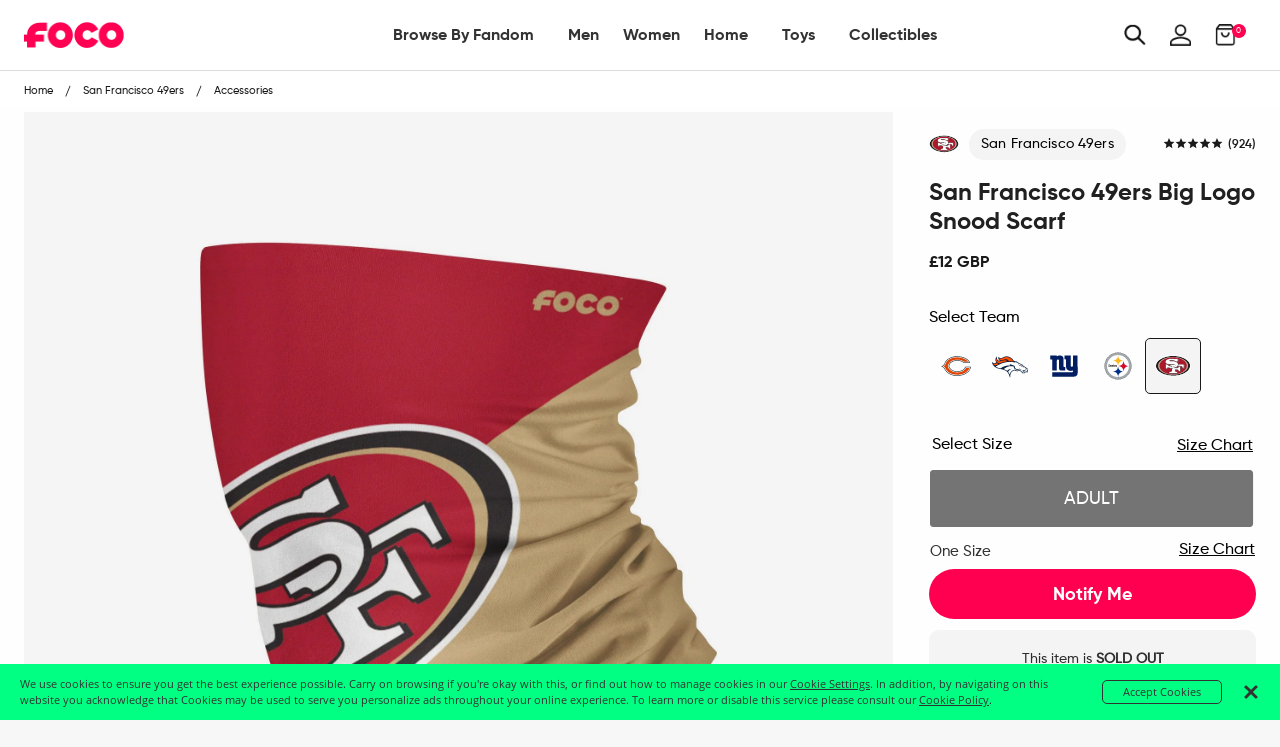

--- FILE ---
content_type: text/html; charset=utf-8
request_url: https://uk.foco.com/collections/san-francisco-49ers/products/san-francisco-49ers-big-logo-snood-scarf
body_size: 65213
content:
<!doctype html>
<!--[if IE 9]> <html class="ie9 no-js supports-no-cookies" lang="en"> <![endif]-->
<!--[if (gt IE 9)|!(IE)]><!--> <html class="no-js supports-no-cookies" lang="en"> <!--<![endif]-->
<head>
  <!-- Google Tag Manager -->
<script>
    (function(w,d,s,l,i){w[l]=w[l]||[];w[l].push({"gtm.start":
    new Date().getTime(),event:"gtm.js"});var f=d.getElementsByTagName(s)[0],
    j=d.createElement(s),dl=l!="dataLayer"?"&l="+l:"";j.async=true;j.src=
    "https://www.googletagmanager.com/gtm.js?id="+i+dl;f.parentNode.insertBefore(j,f);
    })(window,document,"script","dataLayer","GTM-PSC4V9H");
</script>
<!-- End Google Tag Manager -->
<script>
    window.dataLayer = window.dataLayer || [];
</script>


  <meta charset="utf-8">
<meta http-equiv="X-UA-Compatible" content="IE=edge">
<!-- Disables auto-zoom on input fields on mobile devices --> 
<meta name="viewport" content="width=device-width, initial-scale=1, maximum-scale=1,user-scalable=0"/>
<meta name="theme-color" content="#ff0051">
<link rel="canonical" href="https://uk.foco.com/products/san-francisco-49ers-big-logo-snood-scarf"><link rel="shortcut icon" href="//uk.foco.com/cdn/shop/files/Favicon-FOCO-Pink_32x32.png?v=1738755365" type="image/png">
<title>San Francisco 49ers Big Logo Snood Scarf FOCO | UK</title>
  <meta name="description" content="This San Francisco 49ers Big Logo Snood Scarf will keep your neck covered with lightweight, breathable material and help you represent your favourite team whenever you put it on.   Features All-over printed, club-coloured design with bold club crest display Multifunctional - can be utilised as a neck Snood, wristband, ">



<meta property="og:site_name" content="FOCO | UK">
<meta property="og:url" content="https://uk.foco.com/products/san-francisco-49ers-big-logo-snood-scarf">
<meta property="og:title" content="San Francisco 49ers Big Logo Snood Scarf">
<meta property="og:type" content="product">
<meta property="og:description" content="This San Francisco 49ers Big Logo Snood Scarf will keep your neck covered with lightweight, breathable material and help you represent your favourite team whenever you put it on.   Features All-over printed, club-coloured design with bold club crest display Multifunctional - can be utilised as a neck Snood, wristband, "><meta property="og:price:amount" content="12.00">
  <meta property="og:price:currency" content="GBP"><meta property="og:image" content="http://uk.foco.com/cdn/shop/products/SVNFCBBLPRFCSF_p_f27af01d-895b-4fe5-abb3-a876e899b00d_1024x1024.jpg?v=1598504523">
<meta property="og:image:secure_url" content="https://uk.foco.com/cdn/shop/products/SVNFCBBLPRFCSF_p_f27af01d-895b-4fe5-abb3-a876e899b00d_1024x1024.jpg?v=1598504523">

<meta name="twitter:site" content="@focousa">
<meta name="twitter:card" content="summary_large_image">
<meta name="twitter:title" content="San Francisco 49ers Big Logo Snood Scarf">
<meta name="twitter:description" content="This San Francisco 49ers Big Logo Snood Scarf will keep your neck covered with lightweight, breathable material and help you represent your favourite team whenever you put it on.   Features All-over printed, club-coloured design with bold club crest display Multifunctional - can be utilised as a neck Snood, wristband, ">


<link href="//uk.foco.com/cdn/shop/t/36/assets/theme.scss.css?v=164084492786417744781645557511" rel="stylesheet" type="text/css" media="all" />

<script>
  document.documentElement.className = document.documentElement.className.replace('no-js', 'js');

  window.theme = {
    strings: {
      addToCart: "Add to Bag",
      soldOut: "Sold Out",
      unavailable: "Unavailable"
    },
    moneyFormat: "£{{amount}}",
    customer: {
      id: "",
      tags: [
        
      ]
    },
    shopSettings: {
      cart_ribbon_delay: 5000,
      cart_type: "page",
      mobile_width_max: 640,
      tablet_width_max: 1120,
      mobile_display: (window.innerWidth < 640),
      admin_bar: true
    }
  };
</script>



<!--[if (gt IE 9)|!(IE)]><!--><script src="//uk.foco.com/cdn/shop/t/36/assets/vendor.js?v=18391718376956103471645557404" defer="defer"></script><!--<![endif]-->
<!--[if lt IE 9]><script src="//uk.foco.com/cdn/shop/t/36/assets/vendor.js?v=18391718376956103471645557404"></script><![endif]-->

<!--[if (gt IE 9)|!(IE)]><!--><script src="//uk.foco.com/cdn/shop/t/36/assets/theme.min.js?v=180435256143197030471645557506" defer="defer"></script><!--<![endif]-->
<!--[if lt IE 9]><script src="//uk.foco.com/cdn/shop/t/36/assets/theme.min.js?v=180435256143197030471645557506"></script><![endif]-->


  <script type="text/javascript">(function e(){var e=document.createElement("script");e.type="text/javascript",e.async=true,e.src="//staticw2.yotpo.com/DqTm8mkbgVzGTXwPDhhzuaQmYD7xScVNRvKlJobZ/widget.js";var t=document.getElementsByTagName("script")[0];t.parentNode.insertBefore(e,t)})();</script>

  







<link href="//uk.foco.com/cdn/shop/t/36/assets/customer.scss.css?v=149435779002821387831699389431" rel="stylesheet" type="text/css" media="all" />
  
  
  
  <script type=application/ld+json>
{
    "@context": "http://schema.org",
    "@type":  "WebSite",
    "url": "https://uk.foco.com",
    "potentialAction": {
        "@type": "SearchAction",
        "target": "https://uk.foco.com/search?keyword={search_term_string}",
        "query-input": "required name=search_term_string"
    }
}
</script>
  
    <script type="application/ld+json">
  {
    "@context": "http://schema.org",
    "@type": "Organization",
    "name": "FOCO Inc.",
    "image": "https://cdn.shopify.com/s/files/1/2578/8918/files/foco-logo.svg",
    "url": "",
    "contactPoint" : [
    { "@type" : "ContactPoint",
      "telephone" : "+18482604260",
      "name" : "Customer Service",
      "email" : "CustomerCare@foco.com",
      "contactType" : "customer service",
      "contactOption" : "TollFree",
      "areaServed" : "Nationwide",
      "availableLanguage" : "English"
    } , {
      "@type" : "ContactPoint",
      "telephone" : "+18482604260",
      "email" : "Media@foco.com",
      "name" : "Press Inquiries",
      "contactType" : "customer service",
      "contactOption" : "TollFree",
      "areaServed" : "Nationwide",
      "availableLanguage" : "English"
    } , {
      "@type" : "ContactPoint",
      "telephone" : "+18482604260",
      "email": "Wholesale@foco.com",
      "name" : "Wholesale",
      "contactType" : "sales",
      "contactOption" : "TollFree",
      "areaServed" : "Nationwide",
      "availableLanguage" : "English"
    }
    ],
    "sameAs": [
      "https://twitter.com/focousa",
      "https://www.facebook.com/FOCOUSA",
      "https://www.instagram.com/focousa"
    ]
  }
</script>
  
  <!---JSON SCHEMA SiteNavigationElement--->
<script type="application/ld+json">
  {
  "@context": "http://schema.org",
  "@type": "SiteNavigationElement",
  "url": "https://uk.foco.com"
  }
</script>
  <!---JSON SCHEMA BreadcrumbList--->
<script type="application/ld+json">
{
    "@context":"http://schema.org",
    "@type":"BreadcrumbList",
    "@id":"https://uk.foco.com",
    "itemListElement":[
        {
            "@type":"ListItem",
            "position":1,
            "item":{
                "@id":"FOCO | UK",
                "url":"https://uk.foco.com",
                "name":"FOCO | UK"
            }
        }

        
        ,
        {
            "@type":"ListItem",
            "position":2,
            "item":{
                "@id":"San Francisco 49ers Big Logo Snood Scarf",
                    "url":"https://uk.foco.com//products/san-francisco-49ers-big-logo-snood-scarf",
                    "name":"San Francisco 49ers Big Logo Snood Scarf"
            }
        }
        

        ]
    }
</script>

  <script src="https://smarteucookiebanner.upsell-apps.com/gdpr_adapter.js?shop=focoinc-uk.myshopify.com" type="application/javascript"></script>
  <script>window.performance && window.performance.mark && window.performance.mark('shopify.content_for_header.start');</script><meta name="facebook-domain-verification" content="3v8itkscum2y8dpq2f3bpz7nc77568">
<meta id="shopify-digital-wallet" name="shopify-digital-wallet" content="/26033932/digital_wallets/dialog">
<meta name="shopify-checkout-api-token" content="901a2477435fbfd69db409d90e34b673">
<meta id="in-context-paypal-metadata" data-shop-id="26033932" data-venmo-supported="false" data-environment="production" data-locale="en_US" data-paypal-v4="true" data-currency="GBP">
<link rel="alternate" type="application/json+oembed" href="https://uk.foco.com/products/san-francisco-49ers-big-logo-snood-scarf.oembed">
<script async="async" src="/checkouts/internal/preloads.js?locale=en-GB"></script>
<link rel="preconnect" href="https://shop.app" crossorigin="anonymous">
<script async="async" src="https://shop.app/checkouts/internal/preloads.js?locale=en-GB&shop_id=26033932" crossorigin="anonymous"></script>
<script id="apple-pay-shop-capabilities" type="application/json">{"shopId":26033932,"countryCode":"GB","currencyCode":"GBP","merchantCapabilities":["supports3DS"],"merchantId":"gid:\/\/shopify\/Shop\/26033932","merchantName":"FOCO | UK","requiredBillingContactFields":["postalAddress","email","phone"],"requiredShippingContactFields":["postalAddress","email","phone"],"shippingType":"shipping","supportedNetworks":["visa","maestro","masterCard","amex","discover","elo"],"total":{"type":"pending","label":"FOCO | UK","amount":"1.00"},"shopifyPaymentsEnabled":true,"supportsSubscriptions":true}</script>
<script id="shopify-features" type="application/json">{"accessToken":"901a2477435fbfd69db409d90e34b673","betas":["rich-media-storefront-analytics"],"domain":"uk.foco.com","predictiveSearch":true,"shopId":26033932,"locale":"en"}</script>
<script>var Shopify = Shopify || {};
Shopify.shop = "focoinc-uk.myshopify.com";
Shopify.locale = "en";
Shopify.currency = {"active":"GBP","rate":"1.0"};
Shopify.country = "GB";
Shopify.theme = {"name":"RELEASE 2.0 HFC + PDP | 2022.02.22","id":120768888912,"schema_name":"GST","schema_version":"1.0.0","theme_store_id":796,"role":"main"};
Shopify.theme.handle = "null";
Shopify.theme.style = {"id":null,"handle":null};
Shopify.cdnHost = "uk.foco.com/cdn";
Shopify.routes = Shopify.routes || {};
Shopify.routes.root = "/";</script>
<script type="module">!function(o){(o.Shopify=o.Shopify||{}).modules=!0}(window);</script>
<script>!function(o){function n(){var o=[];function n(){o.push(Array.prototype.slice.apply(arguments))}return n.q=o,n}var t=o.Shopify=o.Shopify||{};t.loadFeatures=n(),t.autoloadFeatures=n()}(window);</script>
<script>
  window.ShopifyPay = window.ShopifyPay || {};
  window.ShopifyPay.apiHost = "shop.app\/pay";
  window.ShopifyPay.redirectState = null;
</script>
<script id="shop-js-analytics" type="application/json">{"pageType":"product"}</script>
<script defer="defer" async type="module" src="//uk.foco.com/cdn/shopifycloud/shop-js/modules/v2/client.init-shop-cart-sync_BT-GjEfc.en.esm.js"></script>
<script defer="defer" async type="module" src="//uk.foco.com/cdn/shopifycloud/shop-js/modules/v2/chunk.common_D58fp_Oc.esm.js"></script>
<script defer="defer" async type="module" src="//uk.foco.com/cdn/shopifycloud/shop-js/modules/v2/chunk.modal_xMitdFEc.esm.js"></script>
<script type="module">
  await import("//uk.foco.com/cdn/shopifycloud/shop-js/modules/v2/client.init-shop-cart-sync_BT-GjEfc.en.esm.js");
await import("//uk.foco.com/cdn/shopifycloud/shop-js/modules/v2/chunk.common_D58fp_Oc.esm.js");
await import("//uk.foco.com/cdn/shopifycloud/shop-js/modules/v2/chunk.modal_xMitdFEc.esm.js");

  window.Shopify.SignInWithShop?.initShopCartSync?.({"fedCMEnabled":true,"windoidEnabled":true});

</script>
<script>
  window.Shopify = window.Shopify || {};
  if (!window.Shopify.featureAssets) window.Shopify.featureAssets = {};
  window.Shopify.featureAssets['shop-js'] = {"shop-cart-sync":["modules/v2/client.shop-cart-sync_DZOKe7Ll.en.esm.js","modules/v2/chunk.common_D58fp_Oc.esm.js","modules/v2/chunk.modal_xMitdFEc.esm.js"],"init-fed-cm":["modules/v2/client.init-fed-cm_B6oLuCjv.en.esm.js","modules/v2/chunk.common_D58fp_Oc.esm.js","modules/v2/chunk.modal_xMitdFEc.esm.js"],"shop-cash-offers":["modules/v2/client.shop-cash-offers_D2sdYoxE.en.esm.js","modules/v2/chunk.common_D58fp_Oc.esm.js","modules/v2/chunk.modal_xMitdFEc.esm.js"],"shop-login-button":["modules/v2/client.shop-login-button_QeVjl5Y3.en.esm.js","modules/v2/chunk.common_D58fp_Oc.esm.js","modules/v2/chunk.modal_xMitdFEc.esm.js"],"pay-button":["modules/v2/client.pay-button_DXTOsIq6.en.esm.js","modules/v2/chunk.common_D58fp_Oc.esm.js","modules/v2/chunk.modal_xMitdFEc.esm.js"],"shop-button":["modules/v2/client.shop-button_DQZHx9pm.en.esm.js","modules/v2/chunk.common_D58fp_Oc.esm.js","modules/v2/chunk.modal_xMitdFEc.esm.js"],"avatar":["modules/v2/client.avatar_BTnouDA3.en.esm.js"],"init-windoid":["modules/v2/client.init-windoid_CR1B-cfM.en.esm.js","modules/v2/chunk.common_D58fp_Oc.esm.js","modules/v2/chunk.modal_xMitdFEc.esm.js"],"init-shop-for-new-customer-accounts":["modules/v2/client.init-shop-for-new-customer-accounts_C_vY_xzh.en.esm.js","modules/v2/client.shop-login-button_QeVjl5Y3.en.esm.js","modules/v2/chunk.common_D58fp_Oc.esm.js","modules/v2/chunk.modal_xMitdFEc.esm.js"],"init-shop-email-lookup-coordinator":["modules/v2/client.init-shop-email-lookup-coordinator_BI7n9ZSv.en.esm.js","modules/v2/chunk.common_D58fp_Oc.esm.js","modules/v2/chunk.modal_xMitdFEc.esm.js"],"init-shop-cart-sync":["modules/v2/client.init-shop-cart-sync_BT-GjEfc.en.esm.js","modules/v2/chunk.common_D58fp_Oc.esm.js","modules/v2/chunk.modal_xMitdFEc.esm.js"],"shop-toast-manager":["modules/v2/client.shop-toast-manager_DiYdP3xc.en.esm.js","modules/v2/chunk.common_D58fp_Oc.esm.js","modules/v2/chunk.modal_xMitdFEc.esm.js"],"init-customer-accounts":["modules/v2/client.init-customer-accounts_D9ZNqS-Q.en.esm.js","modules/v2/client.shop-login-button_QeVjl5Y3.en.esm.js","modules/v2/chunk.common_D58fp_Oc.esm.js","modules/v2/chunk.modal_xMitdFEc.esm.js"],"init-customer-accounts-sign-up":["modules/v2/client.init-customer-accounts-sign-up_iGw4briv.en.esm.js","modules/v2/client.shop-login-button_QeVjl5Y3.en.esm.js","modules/v2/chunk.common_D58fp_Oc.esm.js","modules/v2/chunk.modal_xMitdFEc.esm.js"],"shop-follow-button":["modules/v2/client.shop-follow-button_CqMgW2wH.en.esm.js","modules/v2/chunk.common_D58fp_Oc.esm.js","modules/v2/chunk.modal_xMitdFEc.esm.js"],"checkout-modal":["modules/v2/client.checkout-modal_xHeaAweL.en.esm.js","modules/v2/chunk.common_D58fp_Oc.esm.js","modules/v2/chunk.modal_xMitdFEc.esm.js"],"shop-login":["modules/v2/client.shop-login_D91U-Q7h.en.esm.js","modules/v2/chunk.common_D58fp_Oc.esm.js","modules/v2/chunk.modal_xMitdFEc.esm.js"],"lead-capture":["modules/v2/client.lead-capture_BJmE1dJe.en.esm.js","modules/v2/chunk.common_D58fp_Oc.esm.js","modules/v2/chunk.modal_xMitdFEc.esm.js"],"payment-terms":["modules/v2/client.payment-terms_Ci9AEqFq.en.esm.js","modules/v2/chunk.common_D58fp_Oc.esm.js","modules/v2/chunk.modal_xMitdFEc.esm.js"]};
</script>
<script>(function() {
  var isLoaded = false;
  function asyncLoad() {
    if (isLoaded) return;
    isLoaded = true;
    var urls = ["https:\/\/smarteucookiebanner.upsell-apps.com\/script_tag.js?shop=focoinc-uk.myshopify.com"];
    for (var i = 0; i < urls.length; i++) {
      var s = document.createElement('script');
      s.type = 'text/javascript';
      s.async = true;
      s.src = urls[i];
      var x = document.getElementsByTagName('script')[0];
      x.parentNode.insertBefore(s, x);
    }
  };
  if(window.attachEvent) {
    window.attachEvent('onload', asyncLoad);
  } else {
    window.addEventListener('load', asyncLoad, false);
  }
})();</script>
<script id="__st">var __st={"a":26033932,"offset":-18000,"reqid":"3cfab722-2527-46e7-a678-5ea3fd53fcdc-1769150999","pageurl":"uk.foco.com\/collections\/san-francisco-49ers\/products\/san-francisco-49ers-big-logo-snood-scarf","u":"efc1bd9a8b61","p":"product","rtyp":"product","rid":4517978472528};</script>
<script>window.ShopifyPaypalV4VisibilityTracking = true;</script>
<script id="captcha-bootstrap">!function(){'use strict';const t='contact',e='account',n='new_comment',o=[[t,t],['blogs',n],['comments',n],[t,'customer']],c=[[e,'customer_login'],[e,'guest_login'],[e,'recover_customer_password'],[e,'create_customer']],r=t=>t.map((([t,e])=>`form[action*='/${t}']:not([data-nocaptcha='true']) input[name='form_type'][value='${e}']`)).join(','),a=t=>()=>t?[...document.querySelectorAll(t)].map((t=>t.form)):[];function s(){const t=[...o],e=r(t);return a(e)}const i='password',u='form_key',d=['recaptcha-v3-token','g-recaptcha-response','h-captcha-response',i],f=()=>{try{return window.sessionStorage}catch{return}},m='__shopify_v',_=t=>t.elements[u];function p(t,e,n=!1){try{const o=window.sessionStorage,c=JSON.parse(o.getItem(e)),{data:r}=function(t){const{data:e,action:n}=t;return t[m]||n?{data:e,action:n}:{data:t,action:n}}(c);for(const[e,n]of Object.entries(r))t.elements[e]&&(t.elements[e].value=n);n&&o.removeItem(e)}catch(o){console.error('form repopulation failed',{error:o})}}const l='form_type',E='cptcha';function T(t){t.dataset[E]=!0}const w=window,h=w.document,L='Shopify',v='ce_forms',y='captcha';let A=!1;((t,e)=>{const n=(g='f06e6c50-85a8-45c8-87d0-21a2b65856fe',I='https://cdn.shopify.com/shopifycloud/storefront-forms-hcaptcha/ce_storefront_forms_captcha_hcaptcha.v1.5.2.iife.js',D={infoText:'Protected by hCaptcha',privacyText:'Privacy',termsText:'Terms'},(t,e,n)=>{const o=w[L][v],c=o.bindForm;if(c)return c(t,g,e,D).then(n);var r;o.q.push([[t,g,e,D],n]),r=I,A||(h.body.append(Object.assign(h.createElement('script'),{id:'captcha-provider',async:!0,src:r})),A=!0)});var g,I,D;w[L]=w[L]||{},w[L][v]=w[L][v]||{},w[L][v].q=[],w[L][y]=w[L][y]||{},w[L][y].protect=function(t,e){n(t,void 0,e),T(t)},Object.freeze(w[L][y]),function(t,e,n,w,h,L){const[v,y,A,g]=function(t,e,n){const i=e?o:[],u=t?c:[],d=[...i,...u],f=r(d),m=r(i),_=r(d.filter((([t,e])=>n.includes(e))));return[a(f),a(m),a(_),s()]}(w,h,L),I=t=>{const e=t.target;return e instanceof HTMLFormElement?e:e&&e.form},D=t=>v().includes(t);t.addEventListener('submit',(t=>{const e=I(t);if(!e)return;const n=D(e)&&!e.dataset.hcaptchaBound&&!e.dataset.recaptchaBound,o=_(e),c=g().includes(e)&&(!o||!o.value);(n||c)&&t.preventDefault(),c&&!n&&(function(t){try{if(!f())return;!function(t){const e=f();if(!e)return;const n=_(t);if(!n)return;const o=n.value;o&&e.removeItem(o)}(t);const e=Array.from(Array(32),(()=>Math.random().toString(36)[2])).join('');!function(t,e){_(t)||t.append(Object.assign(document.createElement('input'),{type:'hidden',name:u})),t.elements[u].value=e}(t,e),function(t,e){const n=f();if(!n)return;const o=[...t.querySelectorAll(`input[type='${i}']`)].map((({name:t})=>t)),c=[...d,...o],r={};for(const[a,s]of new FormData(t).entries())c.includes(a)||(r[a]=s);n.setItem(e,JSON.stringify({[m]:1,action:t.action,data:r}))}(t,e)}catch(e){console.error('failed to persist form',e)}}(e),e.submit())}));const S=(t,e)=>{t&&!t.dataset[E]&&(n(t,e.some((e=>e===t))),T(t))};for(const o of['focusin','change'])t.addEventListener(o,(t=>{const e=I(t);D(e)&&S(e,y())}));const B=e.get('form_key'),M=e.get(l),P=B&&M;t.addEventListener('DOMContentLoaded',(()=>{const t=y();if(P)for(const e of t)e.elements[l].value===M&&p(e,B);[...new Set([...A(),...v().filter((t=>'true'===t.dataset.shopifyCaptcha))])].forEach((e=>S(e,t)))}))}(h,new URLSearchParams(w.location.search),n,t,e,['guest_login'])})(!0,!0)}();</script>
<script integrity="sha256-4kQ18oKyAcykRKYeNunJcIwy7WH5gtpwJnB7kiuLZ1E=" data-source-attribution="shopify.loadfeatures" defer="defer" src="//uk.foco.com/cdn/shopifycloud/storefront/assets/storefront/load_feature-a0a9edcb.js" crossorigin="anonymous"></script>
<script crossorigin="anonymous" defer="defer" src="//uk.foco.com/cdn/shopifycloud/storefront/assets/shopify_pay/storefront-65b4c6d7.js?v=20250812"></script>
<script data-source-attribution="shopify.dynamic_checkout.dynamic.init">var Shopify=Shopify||{};Shopify.PaymentButton=Shopify.PaymentButton||{isStorefrontPortableWallets:!0,init:function(){window.Shopify.PaymentButton.init=function(){};var t=document.createElement("script");t.src="https://uk.foco.com/cdn/shopifycloud/portable-wallets/latest/portable-wallets.en.js",t.type="module",document.head.appendChild(t)}};
</script>
<script data-source-attribution="shopify.dynamic_checkout.buyer_consent">
  function portableWalletsHideBuyerConsent(e){var t=document.getElementById("shopify-buyer-consent"),n=document.getElementById("shopify-subscription-policy-button");t&&n&&(t.classList.add("hidden"),t.setAttribute("aria-hidden","true"),n.removeEventListener("click",e))}function portableWalletsShowBuyerConsent(e){var t=document.getElementById("shopify-buyer-consent"),n=document.getElementById("shopify-subscription-policy-button");t&&n&&(t.classList.remove("hidden"),t.removeAttribute("aria-hidden"),n.addEventListener("click",e))}window.Shopify?.PaymentButton&&(window.Shopify.PaymentButton.hideBuyerConsent=portableWalletsHideBuyerConsent,window.Shopify.PaymentButton.showBuyerConsent=portableWalletsShowBuyerConsent);
</script>
<script data-source-attribution="shopify.dynamic_checkout.cart.bootstrap">document.addEventListener("DOMContentLoaded",(function(){function t(){return document.querySelector("shopify-accelerated-checkout-cart, shopify-accelerated-checkout")}if(t())Shopify.PaymentButton.init();else{new MutationObserver((function(e,n){t()&&(Shopify.PaymentButton.init(),n.disconnect())})).observe(document.body,{childList:!0,subtree:!0})}}));
</script>
<link id="shopify-accelerated-checkout-styles" rel="stylesheet" media="screen" href="https://uk.foco.com/cdn/shopifycloud/portable-wallets/latest/accelerated-checkout-backwards-compat.css" crossorigin="anonymous">
<style id="shopify-accelerated-checkout-cart">
        #shopify-buyer-consent {
  margin-top: 1em;
  display: inline-block;
  width: 100%;
}

#shopify-buyer-consent.hidden {
  display: none;
}

#shopify-subscription-policy-button {
  background: none;
  border: none;
  padding: 0;
  text-decoration: underline;
  font-size: inherit;
  cursor: pointer;
}

#shopify-subscription-policy-button::before {
  box-shadow: none;
}

      </style>

<script>window.performance && window.performance.mark && window.performance.mark('shopify.content_for_header.end');</script>


  <!-- This is an extra jquery, but it's version 3.3.1, we load 2.2.3 in vendor, can I get rid of this Jon? -->
  <script src="//code.jquery.com/jquery-3.3.1.min.js"></script>
  
  <!-- Algolia head -->  
  <script type="text/template" id="template_algolia_money_format">£{{amount}}
</script>
  <script type="text/template" id="template_algolia_current_collection_id">{
    "currentCollectionID": 63818137643
}
</script>
  <script type="text/template" id="template_algolia_autocomplete"><div class="
  aa-columns-container

  [[# with.articles ]] aa-with-articles [[/ with.articles ]]
  [[^ with.articles ]] aa-without-articles [[/ with.articles ]]

  [[# with.collections ]] aa-with-collections [[/ with.collections ]]
  [[^ with.collections ]] aa-without-collections [[/ with.collections ]]

  [[# with.footer ]] aa-with-footer [[/ with.footer ]]
  [[^ with.footer ]] aa-without-footer [[/ with.footer ]]

  [[# with.poweredBy ]] aa-with-powered-by [[/ with.poweredBy ]]
  [[^ with.poweredBy ]] aa-without-powered-by [[/ with.poweredBy ]]

  [[# with.products ]] aa-with-products [[/ with.products ]]
  [[^ with.products ]] aa-without-products [[/ with.products ]]

  [[# with.pages ]] aa-with-pages [[/ with.pages ]]
  [[^ with.pages ]] aa-without-pages [[/ with.pages ]]
">
  <div class="aa-dataset-products aa-right-column"></div>

  <div class="aa-left-column">
    <div class="aa-collections">
      <div class="aa-collections-header">
        Collections
      </div>
      <div class="aa-dataset-collections"></div>
    </div>

    <div class="aa-articles">
      <div class="aa-articles-header">
        Blog posts
      </div>
      <div class="aa-dataset-articles"></div>
    </div>

    <div class="aa-pages">
      <div class="aa-pages-header">
        Pages
      </div>
      <div class="aa-dataset-pages"></div>
    </div>

    <div class="aa-powered-by">
      <a
        class="aa-powered-by-logo"
        href="https://www.algolia.com/?utm_source=shopify&utm_medium=link&utm_campaign=autocomplete-[[ storeName ]]"
      ></a>
    </div>
  </div>
</div>
</script>
  <script type="text/template" id="template_algolia_autocomplete.css">.algolia-autocomplete {
  box-sizing: border-box;

  background: white;
  border: 1px solid #CCC;
  border-top: 2px solid [[ colors.main ]];

  z-index: 10000 !important;

  color: black;

  text-align: left;
}

.aa-dropdown-menu .aa-highlight {
  color: black;
  font-weight: bold;
}

.aa-dropdown-menu .aa-cursor {
  cursor: pointer;
  background: #f8f8f8;
}

/* Resets */
.aa-dropdown-menu div,
.aa-dropdown-menu p,
.aa-dropdown-menu span,
.aa-dropdown-menu a {
  box-sizing: border-box;

  margin: 0;
  padding: 0;

  line-height: 1;
  font-size: initial;
}

/* Links */
.aa-dropdown-menu a,
.aa-dropdown-menu a:hover,
.aa-dropdown-menu a:focus,
.aa-dropdown-menu a:active {
  font-weight: initial;
  font-style: initial;
  text-decoration: initial;

  color: [[ colors.main ]];
}

.aa-dropdown-menu a:hover,
.aa-dropdown-menu a:focus,
.aa-dropdown-menu a:active {
  text-decoration: underline;
}

/* Column layout */
.aa-dropdown-menu .aa-left-column,
.aa-dropdown-menu .aa-right-column {
  position: relative;

  padding: 24px 24px 0 24px;
}

.aa-dropdown-menu-size-xs .aa-left-column,
.aa-dropdown-menu-size-xs .aa-right-column,
.aa-dropdown-menu-size-sm .aa-left-column,
.aa-dropdown-menu-size-sm .aa-right-column {
  padding: 24px 12px 0 12px;
}

.aa-dropdown-menu .aa-with-powered-by .aa-left-column {
  padding-bottom: 48px;
}

.aa-dropdown-menu-size-xs .aa-left-column,
.aa-dropdown-menu-size-sm .aa-left-column {
  padding-top: 0;
  padding-bottom: 32px;
}

.aa-dropdown-menu-size-xs .aa-without-powered-by .aa-left-column,
.aa-dropdown-menu-size-sm .aa-without-powered-by .aa-left-column {
  padding-bottom: 0;
}

.aa-dropdown-menu-size-lg .aa-columns-container {
  direction: rtl;

  width: 100%;

  display: table;
  table-layout: fixed;
}

.aa-dropdown-menu-size-lg .aa-left-column,
.aa-dropdown-menu-size-lg .aa-right-column {
  display: table-cell;
  direction: ltr;
  vertical-align: top;
}

.aa-dropdown-menu-size-lg .aa-left-column {
  width: 30%;
}

.aa-dropdown-menu-size-lg .aa-without-articles.aa-without-collections .aa-left-column {
  display: none;
}

.aa-dropdown-menu-size-lg .aa-without-products .aa-left-column {
  width: 100%;
}

.aa-dropdown-menu-size-lg .aa-right-column {
  width: 70%;
  border-left: 1px solid #ebebeb;

  padding-bottom: 64px;
}

.aa-dropdown-menu-size-lg .aa-without-footer .aa-right-column {
  padding-bottom: 0;
}

.aa-dropdown-menu-size-lg .aa-without-articles.aa-without-collections .aa-right-column {
  width: 100%;
  border-left: none;
}

.aa-dropdown-menu-size-lg .aa-without-products .aa-right-column {
  display: none;
}

/* Products group */
.aa-dropdown-menu .aa-dataset-products .aa-suggestions:after {
  content: '';
  display: block;
  clear: both;
}

.aa-dropdown-menu .aa-without-products .aa-dataset-products {
  display: none;
}

.aa-dropdown-menu .aa-products-empty {
  margin-bottom: 16px;
}

.aa-dropdown-menu .aa-products-empty .aa-no-result {
  color: [[ colors.secondary ]];
}

.aa-dropdown-menu .aa-products-empty .aa-see-all {
  margin-top: 8px;
}

/* Product */
.aa-dropdown-menu .aa-dataset-products .aa-suggestion {
  float: left;

  width: 50%;

  margin-bottom: 16px;
  margin-top: -4px; /* -$v_padding */
}

.aa-dropdown-menu-size-xs .aa-dataset-products .aa-suggestion,
.aa-dropdown-menu-size-sm .aa-dataset-products .aa-suggestion {
  width: 100%;
}

.aa-dropdown-menu .aa-product {
  position: relative;
  min-height: 56px; /* $img_size + 2 * $v_padding */

  padding: 4px 16px; /* $v_padding, $h_padding */
}

.aa-dropdown-menu .aa-product-picture {
  position: absolute;

  width: 48px; /* $img_size */
  height: 48px; /* $img_size */

  top: 4px; /* $v_padding */
  left: 16px; /* $h_padding */

  background-position: center center;
  background-size: contain;
  background-repeat: no-repeat;
}

.aa-dropdown-menu .aa-product-text {
  margin-left: 64px; /* $img_size + $h_padding */
}

.aa-dropdown-menu-size-xs .aa-product {
  padding: 4px;
}

.aa-dropdown-menu-size-xs .aa-product-picture {
  display: none;
}

.aa-dropdown-menu-size-xs .aa-product-text {
  margin: 0;
}

.aa-dropdown-menu .aa-product-info {
  font-size: 0.85em;
  color: [[ colors.secondary ]];
}

.aa-dropdown-menu .aa-product-info .aa-highlight {
  font-size: 1em;
}

.aa-dropdown-menu .aa-product-price {
  color: [[ colors.main ]];
}

.aa-dropdown-menu .aa-product-title,
.aa-dropdown-menu .aa-product-info {
  width: 100%;

  margin-top: -0.4em;

  white-space: nowrap;
  overflow: hidden;
  text-overflow: ellipsis;

  line-height: 1.5;
}

/* Collections, Articles & Pages */
.aa-dropdown-menu .aa-without-collections .aa-collections {
  display: none;
}

.aa-dropdown-menu .aa-without-articles .aa-articles {
  display: none;
}

.aa-dropdown-menu .aa-without-pages .aa-pages {
  display: none;
}

.aa-dropdown-menu .aa-collections,
.aa-dropdown-menu .aa-articles,
.aa-dropdown-menu .aa-pages {
  margin-bottom: 24px;
}

.aa-dropdown-menu .aa-collections-empty .aa-no-result,
.aa-dropdown-menu .aa-articles-empty .aa-no-result,
.aa-dropdown-menu .aa-pages-empty .aa-no-result {
  opacity: 0.7;
}

.aa-dropdown-menu .aa-collections-header,
.aa-dropdown-menu .aa-articles-header,
.aa-dropdown-menu .aa-pages-header {
  margin-bottom: 8px;

  text-transform: uppercase;
  font-weight: bold;
  font-size: 0.8em;

  color: [[ colors.secondary ]];
}

.aa-dropdown-menu .aa-collection,
.aa-dropdown-menu .aa-article,
.aa-dropdown-menu .aa-page {
  padding: 4px;
}

/* Footer */

.aa-dropdown-menu .aa-footer {
  display: block;

  width: 100%;

  position: absolute;
  left: 0;
  bottom: 0;

  padding: 16px 48px;

  background-color: #f8f8f8;
}

.aa-dropdown-menu-size-xs .aa-footer,
.aa-dropdown-menu-size-sm .aa-footer,
.aa-dropdown-menu-size-md .aa-footer {
  display: none;
}

/* Powered By */

.aa-dropdown-menu .aa-without-powered-by .aa-powered-by {
  display: none;
}

.aa-dropdown-menu .aa-powered-by {
  width: 100%;

  position: absolute;
  left: 0;
  bottom: 16px;

  text-align: center;
  font-size: 0.8em;
  color: [[ colors.secondary ]];
}

.aa-dropdown-menu .aa-powered-by-logo {
  display: inline-block;

  width: 142px;
  height: 24px;

  margin-bottom: -6px;

  background-position: center center;
  background-size: contain;
  background-repeat: no-repeat;
  background-image: url([data-uri]);
}
</script>
  <script type="text/template" id="template_algolia_autocomplete_pages_empty"><div class="aa-pages-empty">
  <div class="aa-no-result">
    [[ translations.noPageFound ]]
  </div>
</div>
</script>
  <script type="text/template" id="template_algolia_autocomplete_page"><div class="aa-page">
  <div class="aa-picture" style="background-image: url('[[# helpers.iconImage ]][[/ helpers.iconImage ]]')"></div>
  <div class="aa-text">
    <span class="aa-title">[[& _highlightResult.title.value ]]</span>
  </div>
</div>
</script>
  <script type="text/template" id="template_algolia_autocomplete_collection"><div class="aa-collection">
  <div class="aa-picture" style="background-image: url('[[# helpers.iconImage ]][[/ helpers.iconImage ]]')"></div>
  <div class="aa-text">
    <span class="aa-title">[[& _highlightResult.title.value ]]</span>
  </div>
</div>
</script>
  <script type="text/template" id="template_algolia_autocomplete_collections_empty"><div class="aa-collections-empty">
  <div class="aa-no-result">
    [[ translations.noCollectionFound ]]
  </div>
</div>
</script>
  <script type="text/template" id="template_algolia_autocomplete_article"><div class="aa-article">
  <div class="aa-text">
    <span class="aa-title">[[& _highlightResult.title.value ]]</span>
  </div>
</div>
</script>
  <script type="text/template" id="template_algolia_autocomplete_articles_empty"><div class="aa-articles-empty">
  <div class="aa-no-result">
    No article found
  </div>
</div>
</script>
  <script type="text/template" id="template_algolia_autocomplete_product"><div data-algolia-index="[[ _index ]]" data-algolia-position="[[ _position ]]" data-algolia-queryid="[[ queryID ]]" data-algolia-objectid="[[ objectID ]]" class="aa-product">
  <div class="aa-product-picture" style="background-image: url('[[# helpers.thumbImage ]][[/ helpers.thumbImage ]]')"></div>
  <div class="aa-product-text">
    <p class="aa-product-title">
      [[# helpers.fullHTMLTitle ]][[/ helpers.fullHTMLTitle ]]
    </p>
    <p class="aa-product-info">
      [[# product_type ]]
        [[& _highlightResult.product_type.value ]]
      [[/ product_type ]]
    </p>
    <p class="aa-product-price">
      [[# helpers.autocompletePrice ]][[/ helpers.autocompletePrice ]]
    </p>
  </div>
</div>
</script>
  <script type="text/template" id="template_algolia_autocomplete_products_empty"><div class="aa-products-empty">
  <p class="aa-no-result">
    [[# helpers.no_result_for ]] "[[ query ]]" [[/ helpers.no_result_for]]
  </p>

  <p class="aa-see-all">
    <a href="/search?q=">
      [[ translations.allProducts ]]
    </a>
  </p>
</div>
</script>
  <script type="text/template" id="template_algolia_autocomplete_footer"><div class="aa-footer">
  [[ translations.allProducts ]]
  <a class="aa-footer-link" href="/search?q=[[ query ]]">
    [[ translations.matching ]]
    <span class="aa-query">
      "[[ query ]]"
    </span>
  </a>
  (<span class="aa-nbhits">[[# helpers.formatNumber ]][[ nbHits ]][[/ helpers.formatNumber ]]</span>)
</div>
</script>
  <script type="text/template" id="template_algolia_instant_search"><div class="ais-page">
    <div class="collection-header-wrapper">
        <div class="collection-info-wrapper">
            <div class="collection-title">
                San Francisco 49ers
            </div>
            <div class="ais-stats-container" id="ais-stats-container"></div>
        </div>
        <div class="ais-search-header">
            
            <div class="ais-facets-button" style="display:none">
              Show filters
            </div>
            <div class="filter-controler-container">
                <a href="#" title="Filter by">
                    <span>Filter</span>
                    <i>
                        <svg xmlns="http://www.w3.org/2000/svg" width="14.176" height="13.76" viewBox="0 0 14.176 13.76">
                            <g id="Group_33" data-name="Group 33" transform="translate(0 0)">
                                <g id="Group_30" data-name="Group 30" transform="translate(0 0)">
                                    <line id="Line_113" data-name="Line 113" x1="9.384" transform="translate(0 2.092)" fill="none" stroke="#000" stroke-miterlimit="10" stroke-width="1.5"/>
                                    <line id="Line_114" data-name="Line 114" x1="3.224" transform="translate(10.952 2.092)" fill="none" stroke="#000" stroke-miterlimit="10" stroke-width="1.5"/>
                                    <line id="Line_115" data-name="Line 115" y2="4.184" transform="translate(10.952)" fill="none" stroke="#000" stroke-miterlimit="10" stroke-width="1.5"/>
                                </g>
                                <g id="Group_31" data-name="Group 31" transform="translate(0 4.788)">
                                    <line id="Line_116" data-name="Line 116" x1="2.213" transform="translate(0 2.092)" fill="none" stroke="#000" stroke-miterlimit="10" stroke-width="1.5"/>
                                    <line id="Line_117" data-name="Line 117" x1="10.234" transform="translate(3.942 2.092)" fill="none" stroke="#000" stroke-miterlimit="10" stroke-width="1.5"/>
                                    <line id="Line_118" data-name="Line 118" y2="4.184" transform="translate(3.942)" fill="none" stroke="#000" stroke-miterlimit="10" stroke-width="1.5"/>
                                </g>
                                <g id="Group_32" data-name="Group 32" transform="translate(0 9.576)">
                                    <line id="Line_119" data-name="Line 119" x1="5.147" transform="translate(0 2.092)" fill="none" stroke="#000" stroke-miterlimit="10" stroke-width="1.5"/>
                                    <line id="Line_120" data-name="Line 120" x1="7.053" transform="translate(7.122 2.092)" fill="none" stroke="#000" stroke-miterlimit="10" stroke-width="1.5"/>
                                    <line id="Line_121" data-name="Line 121" y2="4.184" transform="translate(7.122 0)" fill="none" stroke="#000" stroke-miterlimit="10" stroke-width="1.5"/>
                                </g>
                            </g>
                        </svg>
                    </i>
                </a>
            </div>
            <div class="mobile-ais-stats-container"></div>
            <div class="ais-sort">
                <i class="mobile-sort-icon">
                    <svg xmlns="http://www.w3.org/2000/svg" width="15.999" height="13.174" viewBox="0 0 15.999 13.174">
                        <g id="Group_29" data-name="Group 29" transform="translate(0.53 0.235)">
                            <path id="Path_13" data-name="Path 13" d="M179.809,75.316l-3.344-3.344-3.5,3.5" transform="translate(-164.871 -71.146)" fill="#fff" stroke="#000" stroke-miterlimit="10" stroke-width="1.5"/>
                            <line id="Line_111" data-name="Line 111" y1="11.877" transform="translate(11.594 0.829)" fill="#fff" stroke="#000" stroke-miterlimit="10" stroke-width="1.5"/>
                            <path id="Path_14" data-name="Path 14" d="M146.261,50.014l3.344,3.344,3.5-3.5" transform="translate(-146.261 -41.478)" fill="#fff" stroke="#000" stroke-miterlimit="10" stroke-width="1.5"/>
                            <line id="Line_112" data-name="Line 112" y2="11.877" transform="translate(3.344 0)" fill="#fff" stroke="#000" stroke-miterlimit="10" stroke-width="1.5"/>
                        </g>
                    </svg>
                </i>
                <span>[[ translations.sortBy ]]</span>
                <i class="sort-icon">
                    <svg xmlns="http://www.w3.org/2000/svg" width="15.999" height="13.174" viewBox="0 0 15.999 13.174">
                        <g id="Group_29" data-name="Group 29" transform="translate(0.53 0.235)">
                            <path id="Path_13" data-name="Path 13" d="M179.809,75.316l-3.344-3.344-3.5,3.5" transform="translate(-164.871 -71.146)" fill="#fff" stroke="#000" stroke-miterlimit="10" stroke-width="1.5"/>
                            <line id="Line_111" data-name="Line 111" y1="11.877" transform="translate(11.594 0.829)" fill="#fff" stroke="#000" stroke-miterlimit="10" stroke-width="1.5"/>
                            <path id="Path_14" data-name="Path 14" d="M146.261,50.014l3.344,3.344,3.5-3.5" transform="translate(-146.261 -41.478)" fill="#fff" stroke="#000" stroke-miterlimit="10" stroke-width="1.5"/>
                            <line id="Line_112" data-name="Line 112" y2="11.877" transform="translate(3.344 0)" fill="#fff" stroke="#000" stroke-miterlimit="10" stroke-width="1.5"/>
                        </g>
                    </svg>
                </i>
                <span class="ais-sort-orders-container"></span>
            </div>
        </div>
    </div>
      <div class="ais-facets is_stuck">
          <div class="menu-wrapper">
            <div class="filters-title-wrapper">
                <h3>
                  Filters
                  <span class="close-filters">
                    <svg enable-background="new 0 0 100 100" id="Layer_1" version="1.1" viewBox="0 0 100 100" xml:space="preserve" xmlns="http://www.w3.org/2000/svg" xmlns:xlink="http://www.w3.org/1999/xlink"><polygon fill="#010101" points="77.6,21.1 49.6,49.2 21.5,21.1 19.6,23 47.6,51.1 19.6,79.2 21.5,81.1 49.6,53 77.6,81.1 79.6,79.2   51.5,51.1 79.6,23 "/></svg>
                  </span>
                </h3>
                <div class="mobile-line"></div>
            </div>
            <div class="ais-clear-refinements-container"></div>
            <div class="ais-current-refined-values-container"></div>
            <div id="hierarchical-categories"></div>
          [[# facets ]]
            <div class="ais-facet-[[ type ]] ais-facet-[[ escapedName ]]">
                  <div class="ais-range-slider--header ais-facet--header ais-header">
                    [[ title ]]
                    <div class="chevron"></div>
                  </div>
                  <div class="ais-facet-[[ escapedName ]]-container"></div>
            </div>
          [[/ facets ]]
          </div>
            <div class="actions-container" style="display: none">
                <button class="action-button button-clear" data-action="clear-filters">Clear</button>
                <button class="action-button button-apply" data-action="apply-filters">Apply</button>
            </div>
        </div>
      <div class="ais-block">
          <div class="ais-input">
            <div class="ais-input--label">
              [[ translations.search ]]
            </div>
            <div class="ais-search-box-container"></div>
            <div class="ais-input-button">
              <div class="ais-clear-input-icon"></div>
              <a title="Search by Algolia - Click to know more" href="https://www.algolia.com/?utm_source=shopify&utm_medium=link&utm_campaign=instantsearch-[[ storeName ]]">
                <div class="ais-algolia-icon"></div>
              </a>
            </div>
          </div>
	<div class="ais-search-header" style="margin: 0; padding: 0; display: none;">
      <div class="ais-stats-container"></div>
      <div class="ais-change-display" style="display: none;">
        <span class="ais-change-display-block ais-change-display-selected"><i class="fa fa-th-large"></i></span>
        <span class="ais-change-display-list"><i class="fa fa-th-list"></i></span>
      </div>
      
    </div>









          <div class="ais-hits-container ais-results-as-block"></div>
        </div>
      <div class="ais-pagination-container"></div>
</div>
</script>
  <script type="text/template" id="template_algolia_instant_search.css">.ais-page .aa-highlight {
  color: black;
  font-weight: bold;
}

/* Resets */
.ais-page div,
.ais-page p,
.ais-page span,
.ais-page a,
.ais-page ul,
.ais-page li,
.ais-page input {
  box-sizing: border-box;

  margin: 0;
  padding: 0;

  line-height: 1;
  font-size: initial;
}

.ais-page input {
  padding-left: 24px !important;
}

/* Links */
.ais-page .ais-link,
.ais-page a,
.ais-page a:hover,
.ais-page a:focus,
.ais-page a:active {
  font-weight: initial;
  font-style: initial;
  text-decoration: initial;

  color: [[ colors.main ]];

  cursor: pointer;
}

.ais-page a:hover,
.ais-page a:focus,
.ais-page a:active,
.ais-page .ais-link:hover {
  text-decoration: underline;
}

/* Columns */
.ais-page .ais-facets {
  width: 25%;
  float: left;
  padding-right: 8px;
}

.ais-page .ais-block {
  width: 75%;
  float: right;
  padding-left: 8px;
}

.ais-results-size-xs .ais-page .ais-facets,
.ais-results-size-xs .ais-page .ais-block,
.ais-results-size-sm .ais-page .ais-facets,
.ais-results-size-sm .ais-page .ais-block {
  width: 100%;
  padding-left: 0px;
}

.ais-page .ais-Pagination-list {
  clear: both;
}

/* Refine button */
.ais-page .ais-facets-button {
  display: none;

  margin: 16px 0;
  padding: 8px;

  border: 1px solid #e0e0e0;
  text-align: center;

  cursor: pointer;
}

.ais-results-size-xs .ais-page .ais-facets-button,
.ais-results-size-sm .ais-page .ais-facets-button {
  display: block;
}

.ais-results-size-xs .ais-page .ais-facets,
.ais-results-size-sm .ais-page .ais-facets {
  display: none;
}

.ais-results-size-xs .ais-page .ais-facets__shown,
.ais-results-size-sm .ais-page .ais-facets__shown {
  display: block;
}

.ais-facet-conjunctive {
    padding-bottom: 10px;
}

/* Facets */
.ais-page .ais-facet {
  color: #636363;
}

.ais-page .ais-facet a,
.ais-page .ais-facet a:hover,
.ais-page .ais-facet a:focus,
.ais-page .ais-facet a:active {
  color: #666;
}

.ais-page .ais-facet--header {
  padding: 6px 8px;
  padding-top: 16px !important;
  background: #f4f4f4;
  border-top: 1px solid #ddd;
  font-size: 0.95em;
  color: #757575;
  text-transform: uppercase;
}
.ais-page .ais-current-refined-values--header.ais-facet--header {
  padding-bottom: 6px !important;
  @media screen and (max-width: 1023px) {
    border-top: 0;
  }
}

@media screen and (max-width: 1023px) {
  .ais-page .ais-facet-conjunctive.ais-facet-product_type .ais-facet--header {
	border-top: 0;
  }
}

.ais-page .ais-facet--body {
  padding: 8px;
}

.ais-page .ais-facet--item {
  position: relative;
  width: 100%;
  padding: 6px 50px 6px 0;
  cursor: pointer;
}

.ais-page .ais-facet--label {
  display: inline-block;
  margin-top: -0.15em;
  margin-bottom: -0.15em;
  width: 100%;
  white-space: nowrap;
  overflow: hidden;
  text-overflow: ellipsis;

  cursor: pointer;

  line-height: 1.3;
}

.ais-page .ais-facet--count {
  [[#distinct]]
    display: none;
  [[/distinct]]

  position: absolute;

  top: 6px;
  right: 0px;

  color: [[ colors.secondary ]];
}

.ais-page .ais-RefinementList-item--selected label {
  font-weight: bold;
  color: #000;
}

.ais-page .ais-RefinementList-item--selected,
.ais-page .ais-facet--item:hover {
  margin-left: -8px;
  padding-left: 4px;
  padding-right: 42px;

  border-left: 4px solid [[ colors.main ]];
}

.ais-page .ais-RefinementList-item--selected .ais-facet--count,
.ais-page .ais-facet--item:hover .ais-facet--count {
  right: -8px;
}

.ais-page .ais-CurrentRefinements {
  position: relative;
}

.ais-page .ais-CurrentRefinements--header {
  padding-right: 72px;
}


.ais-page .ais-ClearRefinements-button {
  border: 0;
  background: 0;
  color: #666;
}

.ais-page .ais-ClearRefinements-button:hover {
  text-decoration: underline;
}

.ais-page .ais-CurrentRefinements-label {
  display: table;

  width: 100%;
  margin: 4px 0;

  border: 1px solid #e0e0e0;

  cursor: pointer;
}

.ais-page .ais-CurrentRefinements-label:before {
  content: '\2a2f';
  display: table-cell;
  vertical-align: middle;

  width: 0;
  padding: 1px 6px 7px 6px;

  background: #e0e0e0;
}

.ais-page .ais-CurrentRefinements-label div {
  display: inline;
}

.ais-page .ais-CurrentRefinements-label > div {
  display: table-cell;
  vertical-align: middle;

  margin-top: -0.15em;
  margin-bottom: -0.15em;
  padding: 4px 6px;

  background: #f4f4f4;

  width: 100%;
  max-width: 1px;

  white-space: nowrap;
  overflow: hidden;
  text-overflow: ellipsis;

  line-height: 1.3;
}

.ais-page .ais-CurrentRefinements-label:hover {
  text-decoration: none;
}

.ais-page .ais-CurrentRefinements-label:hover > div {
  text-decoration: line-through;
}

.ais-page .ais-CurrentRefinements-label {
  font-weight: bold;
}

.ais-RangeSlider .rheostat-tooltip {
  display: none;
  background: transparent;
  position: absolute;
  font-size: 0.8em;
  transform: translate(-50%, -100%);
  left: 50%;
  line-height: 1.5em;
  text-align: center;
}

.ais-page .ais-current-refined-values--link {
  display: table;
  width: 100%;
  margin: 4px 0;
  border: 1px solid #e0e0e0;
  cursor: pointer;
}

.ais-page .ais-current-refined-values--link:hover {
  text-decoration: none;
}

.ais-page .ais-current-refined-values--link:before {
  content: '\2a2f';
  display: table-cell;
  vertical-align: middle;
  width: 0;
  padding: 4px 6px;
  background: #e0e0e0;
}

.ais-page .ais-current-refined-values--link div {
  display: inline;
}

.ais-page .ais-current-refined-values--link > div {
  display: table-cell;
  vertical-align: middle;
  margin-top: -0.15em;
  margin-bottom: -0.15em;
  padding: 4px 6px;
  background: #f4f4f4;
  width: 100%;
  max-width: 1px;
  white-space: nowrap;
  overflow: hidden;
  text-overflow: ellipsis;
  line-height: 1.3;
}

.ais-page .ais-current-refined-values--link:hover > div {
  text-decoration: line-through;
}

.ais-page .ais-current-refined-values--label {
  font-weight: bold;
}

.ais-RangeSlider .rheostat-handle:hover .rheostat-tooltip {
  display: block;
}

.ais-RangeSlider .rheostat-handle {
  background: #fff;
  border-radius: 50%;
  cursor: grab;
  height: 20px;
  outline: none;
  transform: translate(-50%, calc(-50% + -3px));
  border: 1px solid #ccc;
  width: 20px;
  z-index: 1;
}

.ais-RangeSlider .rheostat-value {
  padding-top: 15px;
  font-size: 0.8em;
  transform: translateX(-50%);
  position: absolute;
}

.ais-RangeSlider .rheostat-horizontal {
  cursor: pointer;
  margin: 16px 16px 24px;
}

.ais-RangeSlider .rheostat-background {
  background-color: rgba(65, 66, 71, 0.08);
  border: 1px solid #ddd;
  height: 6px;
}

.ais-RangeSlider .rheostat-progress {
  background-color: [[ colors.main ]];
  cursor: pointer;
  height: 4px;
  top: 1px;
  position: absolute;
}

.ais-RangeSlider .rheostat-marker-horizontal {
  background: #ddd;
  width: 1px;
  height: 5px;
  pointer-events: none;
}

.ais-RangeSlider .rheostat-marker-large {
  background: #ddd;
  width: 2px;
  height: 12px;
}

/* Search box */

.ais-page .ais-input {
  display: table;
  width: 100%;

  border: 2px solid [[ colors.main ]];
}

.ais-page .ais-input--label {
  display: table-cell;
  vertical-align: middle;

  width: 0;

  padding: 8px;
  padding-right: 24px;

  white-space: nowrap;
  color: white;
  background: [[ colors.main ]];
}

.ais-results-size-xs .ais-page .ais-input--label {
  display: none;
}

.ais-page .ais-search-box-container {
  display: table-cell;
  width: 100%;
  vertical-align: middle;
}

.ais-page .ais-SearchBox-input {
  width: 100%;
  padding: 8px 16px 8px 4px;

  border: none;
}

.ais-page .ais-SearchBox-input::-ms-clear {
  display: none;
  width: 0;
  height: 0;
}

.ais-page .ais-SearchBox-input,
.ais-page .ais-SearchBox-input:focus {
  outline: 0;
  box-shadow: none;

  height: 32px;
  padding: 0 8px;
}

.ais-page .ais-input-button {
  display: table-cell;
  vertical-align: middle;

  width: 0;
  padding: 4px 8px;
}

.ais-page .ais-clear-input-icon,
.ais-page .ais-algolia-icon {
  background-size: contain;
  background-position: center center;
  background-repeat: no-repeat;

  cursor: pointer;
}

.ais-page .ais-clear-input-icon {
  display: none;

  width: 16px;
  height: 16px;

  background-image: url('[data-uri]');
}

.ais-page .ais-algolia-icon {
  width: 24px;
  height: 24px;

  background-image: url([data-uri]);
}

/* Search header */
.ais-page .ais-search-header {
  margin: 16px 0 8px 0;
  padding: 0.6em 0.9em 0.4em 0.9em;

  background: #f4f4f4;
  color: [[ colors.secondary ]];
}

.ais-page .ais-search-header:after {
  content: '';
  clear: both;
  display: block;
}

.ais-page .ais-search-header {
  font-size: 0.85em;
}

.ais-page .ais-search-header * {
  font-size: inherit;
  line-height: 1.6;
}

/* Stats */
.ais-page .ais-Stats {
  float: left;
}

.ais-page .ais-stats--nb-results {
  font-weight: bold;
}

.ais-results-size-xs .ais-page .ais-Stats {
  float: none;
}

/* Display mode */
.ais-page .ais-change-display {
  float: right;

  margin-left: 10px;

  cursor: pointer;
}

.ais-page .ais-change-display-block:hover,
.ais-page .ais-change-display-list:hover,
.ais-page .ais-change-display-selected {
  color: [[ colors.main ]];
}

/* Sort orders */
.ais-page .ais-sort {
  float: right;
}

.ais-results-size-xs .ais-page .ais-sort {
  float: none;
}

.ais-page .ais-SortBy {
  display: inline-block;
}

.ais-page .ais-SortBy-select {
  height: 1.6em;
  padding: 0px .4em;
  margin-top: -0.1em;
}

/* Hits */
.ais-page .ais-Hits:after {
  content: '';
  clear: both;
  display: block;
}

.ais-page .ais-hit-empty {
  margin-top: 60px;
  text-align: center;
}

.ais-page .ais-highlight {
  position: relative;
  z-index: 1;

  font-weight: bold;
}

.ais-page .ais-highlight:before {
  content: '';
  position: absolute;

  z-index: -1;

  width: 100%;
  height: 100%;

  background: [[ colors.main ]];
  opacity: 0.1;
}

.ais-page .ais-hit {
  position: relative;
  float: left;
  margin: 8px 0 16px 0;
  border: 1px solid #e0e0e0;
  cursor: pointer;
}

.ais-page .ais-hit:hover {
  border-color: [[ colors.main ]];
}

.ais-page .ais-hit--details > * {
  width: 100%;

  margin-top: -0.15em;
  margin-bottom: -0.15em;

  white-space: nowrap;
  overflow: hidden;
  text-overflow: ellipsis;

  line-height: 1.3;
}

.ais-page .ais-hit--title {
  color: [[ colors.main ]];
}

.ais-page .ais-hit--subtitle {
  font-size: 0.9em;
  color: [[ colors.secondary ]];
}

.ais-page .ais-hit--subtitle * {
  font-size: inherit;
}

.ais-page .ais-hit--price {
  color: [[ colors.main ]];
}

.ais-page .ais-hit--price-striked {
  color: #908E8F;
  text-decoration: line-through;
}

.ais-page .ais-hit--price-striked span {
  color: #908E8F;
}

.ais-page .ais-hit--price-discount {
  color: [[ colors.secondary ]];
}

.ais-page .ais-hit--cart-button {
  display: inline-block;

  width: auto;
  padding: 8px 16px;
  margin-top: 8px;

  color: [[ colors.secondary ]];
  background: #e0e0e0;

  font-size: 0.9em;
  text-transform: uppercase;
}

.ais-page .ais-hit--cart-button:not(.ais-hit--cart-button__disabled):hover {
  background-color: [[ colors.main ]];
  color: white;
  text-decoration: none;
}

.ais-page .ais-hit--cart-button__disabled {
  background: #ccc;
}

.ais-page .ais-results-as-list .ais-hit {
  padding: 30px 25px; /* $v_padding $h_padding */
  width: 100%;
  min-height: 170px; /* $img_size + 2 * $v_padding */
}

.ais-page .ais-results-as-list .ais-hit--picture {
  position: absolute;
  top: 30px; /* $v_padding */
  left: 25px; /* $h_padding */
  width: 250px; /* $img_size */
  height: 250px; /* $img_size */
  background-position: center center;
  background-size: contain;
  background-repeat: no-repeat;
}

.ais-page .ais-results-as-list .ais-hit--details {
  margin-left: 160px; /* $img_size + 2 * $h_padding */
}

.ais-page .ais-results-as-block .ais-hit {
  padding: 30px 25px; /* $v_padding $h_padding */

  text-align: center;
}

.ais-results-size-xs .ais-page .ais-results-as-block .ais-hit {
  width: 98%;
  margin-left: 2%;
}

.ais-results-size-sm .ais-page .ais-results-as-block .ais-hit,
.ais-results-size-md .ais-page .ais-results-as-block .ais-hit {
  width: 49% !important;
  margin-left: 0%;
}

.ais-results-size-sm
  .ais-page
  .ais-results-as-block
  .ais-InfiniteHits-item:nth-of-type(2n + 1)
  .ais-hit,
.ais-results-size-md
  .ais-page
  .ais-results-as-block
  .ais-InfiniteHits-item:nth-of-type(2n + 1)
  .ais-hit {
  margin-left: 0;
}

.ais-results-size-lg .ais-page .ais-results-as-block .ais-hit {
  width: 30%;
  margin-left: 5%;
  min-height: 385px;
}

@media screen and (min-width: 1600px) {
  .ais-results-size-lg .ais-page .ais-results-as-block .ais-hit {
    min-height: 475px;
  }
}

@media screen and (min-width: 2000px) {
  .ais-results-size-lg .ais-page .ais-results-as-block .ais-hit {
    min-height: 550px;
  }
}

.ais-results-size-lg
  .ais-page
  .ais-results-as-block
  .ais-Hits-item:nth-of-type(3n + 1)
  .ais-hit {
  margin-left: 0;
}

.ais-page .ais-results-as-block .ais-hit--picture {
  position: absolute;
  top: 30px; /* $v_padding */
  left: 50%;
  margin-left: -20px; /* -$img_size / 2 */

  width: 260px; /* $img_size */
  height: 260px; /* $img_size */

  background-position: center center;
  background-size: contain;
  background-repeat: no-repeat;
  border: 10px solid #f4f4f4;
}

.ais-page .ais-results-as-block .ais-hit--details {
  margin-top: 20px; /* $img_size + $v_padding */
}

/* Pagination */
.ais-page .ais-Pagination-list {
  text-align: center;
}

.ais-page .ais-Pagination-item {
  display: inline-block;

  width: 32px;
  height: 32px;

  margin: 0px 5px;

  border: 1px solid #e0e0e0;
  border-radius: 2px;

  text-align: center;
}

.ais-page .ais-Pagination--active {
  border-color: [[ colors.main ]];
}

.ais-page .ais-Pagination-item--disabled {
  visibility: hidden;
}

.ais-page .ais-Pagination-link {
  display: inline-block;

  width: 100%;
  height: 100%;

  padding: 5px 0;

  font-size: 0.9em;
  color: [[ colors.main ]];
}
</script>
  <script type="text/template" id="template_algolia_instant_search_stats">[[# hasNoResults ]]
    [[# helpers.translation ]]noResultFound[[/ helpers.translation ]]
[[/ hasNoResults ]]

[[# hasOneResult ]]
  <span class="ais-stats--nb-results">
    [[# helpers.translation ]]oneResultFound[[/ helpers.translation ]]
  </span>
[[/ hasOneResult ]]

[[# hasManyResults ]]
  <span class="ais-stats--nb-results">
    [[# helpers.formatNumber ]][[ nbHits ]][[/ helpers.formatNumber ]]
    [[# helpers.translation ]]resultsFound[[/ helpers.translation ]]
  </span>
[[/ hasManyResults ]]

</script>
  <script type="text/template" id="template_algolia_instant_search_facet_item"><label class="[[ cssClasses.label ]]">
  [[# type.disjunctive ]]
    <input type="checkbox" class="[[ cssClasses.checkbox ]]" [[# isRefined ]]checked[[/ isRefined ]]/>
  [[/ type.disjunctive ]]
  [[& label ]]
  <span class="[[ cssClasses.count ]]">
    [[# helpers.formatNumber ]]
      [[ count ]]
    [[/ helpers.formatNumber ]]
  </span>
</label>
</script>
  <script type="text/template" id="template_algolia_instant_search_current_refined_values_item">[[# label ]]
  <div class="ais-current-refined-values--label">[[ label ]]</div>[[^ operator ]]:[[/ operator]]
[[/ label ]]

[[# operator ]]
  [[& displayOperator ]]
  [[# helpers.formatNumber ]][[ name ]][[/ helpers.formatNumber ]]
[[/ operator ]]
[[^ operator ]]
  [[# exclude ]]-[[/ exclude ]][[ name ]]
[[/ operator ]]
</script>
  <script type="text/template" id="template_algolia_instant_search_product"><div data-algolia-index="[[ index ]]" data-algolia-position="[[ productPosition ]]" data-algolia-queryid="[[ queryID ]]" data-algolia-objectid="[[ objectID ]]" class="ais-hit ais-product" data-handle="[[ handle ]]" data-variant-id="[[ objectID ]]" data-distinct="[[ _distinct ]]">
  <div class="prod-img-pad">
    <a data-algolia-index="[[ index ]]" data-algolia-position="[[ productPosition ]]" data-algolia-queryid="[[ queryID ]]" data-algolia-objectid="[[ objectID ]]" href="[[# helpers.instantsearchLink ]][[/ helpers.instantsearchLink ]]" onclick="void(0)" title="[[# helpers.fullTitle ]][[/ helpers.fullTitle ]]">
      <img src="[[# helpers.largeImage ]][[/ helpers.largeImage ]]">
    </a>
  </div>
 
  <div class="ais-hit--details">
    <p class="ais-hit--title">
      <a data-algolia-index="[[ index ]]" data-algolia-position="[[ productPosition ]]" data-algolia-queryid="[[ queryID ]]" data-algolia-objectid="[[ objectID ]]" href="[[# helpers.instantsearchLink ]][[/ helpers.instantsearchLink ]]" onclick="void(0)" title="[[# helpers.fullTitle ]][[/ helpers.fullTitle ]]">
        [[# helpers.fullEscapedHTMLTitle ]][[/ helpers.fullEscapedHTMLTitle ]]
      </a>
    </p>
    <p class="ais-hit--subtitle" title="[[ product_type ]][[# vendor ]] by [[ vendor ]][[/ vendor ]]">
      [[& _highlightResult.product_type.value ]]
      [[# vendor ]] by [[& _highlightResult.vendor.value ]][[/ vendor ]]
    </p>
    <p class="ais-hit--price">[[# helpers.instantsearchPrice ]][[/ helpers.instantsearchPrice ]] 
      [[^ can_order ]]
      [[# sold_out ]]
        <span class="ais-hit--out-of-stock">
              Sold Out
        </span>
      [[/ sold_out ]]
      [[/ can_order ]]
      [[# can_order ]]
      [[# badge ]]
        <span class="ais-hit--badge [[ badge ]] product-badge">[[ badgeText ]]</span>
      [[/ badge ]]
      [[/ can_order ]]
    </p>
    <!-- Extra info examples - Remove the display: none to show them -->
    <p class="ais-hit--info" style="display: none">
      [[# sku ]]
        <span class="algolia-sku">[[& _highlightResult.sku.value ]]</span>
      [[/ sku ]]
      [[# barcode ]]
        <span class="algolia-barcode">[[& _highlightResult.barcode.value ]]</span>
      [[/ barcode ]]
      [[# weight ]]
        <span class="algolia-weight">[[ weight ]]</span>
      [[/ weight ]]
      [[^ taxable ]]
        <span class="algolia-taxable">Tax free</span>
      [[/ taxable ]]
    </p>
    <!-- Tags example - Remove the display: none to show them -->
    <p class="ais-hit--tags" style="display: none">
      [[# _highlightResult.tags ]]
        <span class="ais-hit--tag">[[& value ]]</span>
      [[/ _highlightResult.tags ]]
    </p>
    [[^ _distinct ]]
      <form id="algolia-add-to-cart-[[ objectID ]]" style="display: none;" action="/cart/add" method="post" enctype="multipart/form-data">
        <input type="hidden" name="id" value="[[ objectID ]]" />
      </form>
      <p class="ais-hit--cart">
        [[# can_order ]]
          <span class="ais-hit--cart-button" data-form-id="algolia-add-to-cart-[[ objectID ]]">
            [[ translations.addToCart ]]
          </span>
        [[/ can_order ]]
        [[^ can_order ]]
          <span class="ais-hit--cart-button ais-hit--cart-button__disabled">
            [[ translations.outOfStock ]]
          </span>
        [[/ can_order ]]
      </p>
    [[/ _distinct ]]
  </div>
</div>
</script>
  <script type="text/template" id="template_algolia_instant_search_no_result"><div class="ais-hit-empty">
  <div class="ais-hit-empty--title">[[ translations.noResultFound ]]</div>
  <div class="ais-hit-empty--clears">
    [[# helpers.try_clear_or_change_input ]]
      <a class="ais-hit-empty--clear-filters ais-link"> </a>
      <a class="ais-hit-empty--clear-input ais-link"> </a>
    [[/ helpers.try_clear_or_change_input ]]
  </div>
</div>
</script>
  <link href="//uk.foco.com/cdn/shop/t/36/assets/algolia_dependency_font-awesome-4-4-0.min.css?v=36583777724753847531645557462" rel="stylesheet" type="text/css" media="all" />
  <script src="//uk.foco.com/cdn/shop/t/36/assets/algolia_externals.js?v=137318963518432372341645557023" defer></script>
  <script src="//uk.foco.com/cdn/shop/t/36/assets/algolia_config.js?v=110102143313184195281699589565" type="text/javascript"></script>
  <script src="//uk.foco.com/cdn/shop/t/36/assets/algolia_init.js?v=27179212436128572181645557464" type="text/javascript"></script>
  <script src="//uk.foco.com/cdn/shop/t/36/assets/algolia_analytics.js?v=24221747322820921351645557462" defer></script>
  <script src="//uk.foco.com/cdn/shop/t/36/assets/algolia_translations.js?v=16287055998935464471645557462" defer></script>
  <script src="//uk.foco.com/cdn/shop/t/36/assets/algolia_helpers.js?v=49355044663827730011645557462" defer></script>
  <script src="//uk.foco.com/cdn/shop/t/36/assets/algolia_autocomplete.js?v=174351103801109109181645557462" defer></script>
  <script src="//uk.foco.com/cdn/shop/t/36/assets/algolia_facets.js?v=64924523698582763271645557462" defer></script>
  <script src="//uk.foco.com/cdn/shop/t/36/assets/algolia_sort_orders.js?v=66237125660405380101645557462" defer></script>
  <script src="//uk.foco.com/cdn/shop/t/36/assets/algolia_instant_search.js?v=89859799354716377991649336828" defer></script>
  <!-- /Algolia head -->

  <!-- SEO Meta Manager -->
  <title>
    San Francisco 49ers Big Logo Snood Scarf
</title>


    <meta name="description" content="This San Francisco 49ers Big Logo Snood Scarf will keep your neck covered with lightweight, breathable material and help you represent your favourite team whenever you put it on.   Features All-over printed, club-coloured design with bold club crest display Multifunctional - can be utilised as a neck Snood, wristband, ">


  <!-- Geolocation Redirects -->
  <meta class='geo-ip' content='[base64]'><script async src='//uk.foco.com/apps/easylocation/easylocation-1.0.2.min.js'></script>

  <!---JSON SCHEMA MARKUP--->
        <script type="application/ld+json">
  {
    "@context": "http://schema.org",
    "@type": "Organization",
    "name": "FOCO.com",
    "image": "https://cdn.shopify.com/s/files/1/2578/8918/files/logo_2048x_crop_center.png",
    "logo": "https://cdn.shopify.com/s/files/1/2578/8918/files/logo_2048x_crop_center.png",
    "description": "FOCO. Fans Only.",
    "url": "https://uk.foco.com",
    "contactPoint": [{
      "@type": "ContactPoint",
      "telephone": "8482604260",
      "contactType": "customer service",
      "areaServed": [
        "UK"
      ],
      "contactOption": [
        "TollFree"
      ],
      "availableLanguage": [
        "English"
      ]
    }],
    "sameAs": [
      "https://www.facebook.com/foco_uk",
      "https://www.instagram.com/foco_uk",
      "https://twitter.com/foco_uk"
    ]
  }
</script>
        <!---FOCO SCHEMA  Website--->
<script type="application/ld+json">
{ 
"@context": "http://schema.org", 
    "@type": "WebSite",
    "name": "FOCO.com",
    "headline": "FOCO. Fans Only.",
    "description": "",
    "url": "https://uk.foco.com",
    "image": "https://cdn.shopify.com/s/files/1/2578/8918/files/logo_2048x_crop_center.png",
    "sameAs": [
      "https://www.facebook.com/foco_uk",
      "https://www.instagram.com/foco_uk",
      "https://twitter.com/foco_uk"
    ],
    "potentialAction": {
    "@type": "SearchAction",
    "target": "https://uk.foco.com/search?q={search_term_string}",
    "query-input": "required name=search_term_string"
  }
}
</script>
        <!---JSON SCHEMA ProfessionalService--->
<script type="application/ld+json">
  {
    "@context": "http://schema.org",
    "@type": "ProfessionalService",
    "name": "FOCO.com",
    "image": "https://cdn.shopify.com/s/files/1/2578/8918/files/logo_2048x_crop_center.png",
    "url": "https://uk.foco.com",
    "description": "FOCO. Fans Only.",
    "telephone": "8482604260",
    "priceRange": "£",
    "hasMap": "https://www.google.com/maps/place/Maurice+Phillips+Group+Plc,+1+Old+Parkbury+Ln,+Colney+Street,+St+Albans+AL2+2EB,+UK/data=!4m2!3m1!1s0x48763e4bae54ec41:0xe4218970efb589ab?sa=X&ved=2ahUKEwitwOKouJ7kAhUE0KwKHVXSBH4Q8gEwAHoECAoQAQ",
    "sameAs": [
      "https://www.facebook.com/foco_uk/",
      "https://www.instagram.com/foco_uk",
      "https://twitter.com/foco_uk"
    ],
    "openingHours": [
      "M-F 8:00am - 5:00pm EST"
    ],
    "address": {
      "@type": "PostalAddress",
      "streetAddress": "1 Old Parkbury Lane",
      "addressLocality": "St. Albans",
      "postalCode": "AL22EB",
      "addressCountry": "UK"
    },
    "location": {
      "@type": "Place",
      "geo": {
        "@type": "GeoCircle",
        "geoRadius": "50",
        "geoMidpoint": {
          "@type": "GeoCoordinates",
          "latitude": "51.7071757",
          "longitude": "-0.3304865"
        }
      }
    }
  }
</script>

<!---JSON SCHEMA LocalBusiness--->
<script type="application/ld+json">
  {
    "@context": "http://schema.org",
    "@type": "LocalBusiness",
    "name": "FOCO.com",
    "image": "https://cdn.shopify.com/s/files/1/2578/8918/files/logo_2048x_crop_center.png",
    "url": "https://uk.foco.com",
    "description": "FOCO. Fans Only.",
    "telephone": "8482604260",
    "priceRange": "£",
    "hasMap": "https://www.google.com/maps/place/Maurice+Phillips+Group+Plc,+1+Old+Parkbury+Ln,+Colney+Street,+St+Albans+AL2+2EB,+UK/data=!4m2!3m1!1s0x48763e4bae54ec41:0xe4218970efb589ab?sa=X&ved=2ahUKEwitwOKouJ7kAhUE0KwKHVXSBH4Q8gEwAHoECAoQAQ",
    "sameAs": [
      "https://www.facebook.com/foco_uk/",
      "https://www.instagram.com/foco_uk",
      "https://twitter.com/foco_uk"
    ],
    "openingHours": [
      "M-F 8:00am - 5:00pm EST"
    ],
    "address": {
      "@type": "PostalAddress",
      "streetAddress": "1 Old Parkbury Lane",
      "addressLocality": "St. Albans",
      "postalCode": "AL22EB",
      "addressCountry": "UK"
    },
    "location": {
      "@type": "Place",
      "geo": {
        "@type": "GeoCircle",
        "geoRadius": "50",
        "geoMidpoint": {
          "@type": "GeoCoordinates",
          "latitude": "51.7071757",
          "longitude": "-0.3304865"
        }
      }
    }
  }
</script>
    <!--END MARKUP-->




<meta class='geo-ip' content='[base64]'><script async src='//uk.foco.com/apps/easylocation/easylocation-1.0.2.min.js'></script>

<!-- BEGIN app block: shopify://apps/geo-pro-geolocation/blocks/geopro/16fc5313-7aee-4e90-ac95-f50fc7c8b657 --><!-- This snippet is used to load Geo:Pro data on the storefront -->

<!-- This snippet initializes the plugin -->
<script async>
  try {
    const loadGeoPro=()=>{let e=e=>{if(!e||e.isCrawler||"success"!==e.message){window.geopro_cancel="1";return}let o=e.isAdmin?"el-geoip-location-admin":"el-geoip-location",s=Date.now()+864e5;localStorage.setItem(o,JSON.stringify({value:e.data,expires:s})),e.isAdmin&&localStorage.setItem("el-geoip-admin",JSON.stringify({value:"1",expires:s}))},o=new XMLHttpRequest;o.open("GET","https://geo.geoproapp.com?x-api-key=91e359ab7-2b63-539e-1de2-c4bf731367a7",!0),o.responseType="json",o.onload=()=>e(200===o.status?o.response:null),o.send()},load=!["el-geoip-location-admin","el-geoip-location"].some(e=>{try{let o=JSON.parse(localStorage.getItem(e));return o&&o.expires>Date.now()}catch(s){return!1}});load&&loadGeoPro();
  } catch(e) {
    console.warn('Geo:Pro error', e);
    window.geopro_cancel = '1';
  }
</script>
<script src="https://cdn.shopify.com/extensions/019b746b-26da-7a64-a671-397924f34f11/easylocation-195/assets/easylocation-storefront.min.js" type="text/javascript" async></script>


<!-- END app block --><!-- BEGIN app block: shopify://apps/adroll-advertising-marketing/blocks/adroll-pixel/c60853ed-1adb-4359-83ae-4ed43ed0b559 -->
  <!-- AdRoll Customer: not found -->



  
  
  <!-- AdRoll Advertisable: 5HGBGEVMSFB2LB74X7RCRM -->
  <!-- AdRoll Pixel: ETHYOL5AFZE4JM5RBOFOYP -->
  <script async src="https://assets1.adroll.com/shopify/latest/j/shopify_rolling_bootstrap_v2.js?adroll_adv_id=5HGBGEVMSFB2LB74X7RCRM&adroll_pix_id=ETHYOL5AFZE4JM5RBOFOYP"></script>



<!-- END app block --><!-- BEGIN app block: shopify://apps/attentive/blocks/attn-tag/8df62c72-8fe4-407e-a5b3-72132be30a0d --><script type="text/javascript" src="https://cdn.attn.tv/focogb/dtag.js?source=app-embed" defer="defer"></script>


<!-- END app block --><!-- BEGIN app block: shopify://apps/impact-com/blocks/utt/adac1a7f-d17f-4936-8a12-45628cdd8add -->

<script id="advocate_jwt_script" defer>
  (function() {
    if (window.advocateScriptInitialized) {
      console.log("Advocate script already loaded, skipping...");
      return;
    }

    window.advocateScriptInitialized = true;

    async function fetchJWT(shopUrl, customerId) {
      try {
        const response = await fetch(`https://saasler-impact.herokuapp.com/api/v1/advocate_widget_jwt?customer_id=${customerId}&shop_url=${shopUrl}`);

        const data = await response.json();

        window.impactToken = data.jwt;
      } catch (error) {
        console.error("Error fetching data: ", error);
      }
    }

    const shopUrl = Shopify.shop;
    const customerId = __st.cid;

    fetchJWT(shopUrl, customerId).then(() => {
      const uttUrl = "https://utt.impactcdn.com/A1443793-572a-4348-b55b-75a434dc221d1.js";

      (function(a,b,c,d,e,f,g){e['ire_o']=c;e[c]=e[c]||function(){(e[c].a=e[c].a||[]).push(arguments)};f=d.createElement(b);g=d.getElementsByTagName(b)[0];f.async=1;f.src=a;g.parentNode.insertBefore(f,g);})(`${uttUrl}`,'script','ire',document,window); ire('identify');
    });
  })();
</script>

<!-- END app block --><!-- BEGIN app block: shopify://apps/minmaxify-order-limits/blocks/app-embed-block/3acfba32-89f3-4377-ae20-cbb9abc48475 --><script type="text/javascript" src="https://limits.minmaxify.com/focoinc-uk.myshopify.com?v=120b&r=20240830131418"></script>

<!-- END app block --><!-- BEGIN app block: shopify://apps/klaviyo-email-marketing-sms/blocks/klaviyo-onsite-embed/2632fe16-c075-4321-a88b-50b567f42507 -->












  <script async src="https://static.klaviyo.com/onsite/js/MaUa4A/klaviyo.js?company_id=MaUa4A"></script>
  <script>!function(){if(!window.klaviyo){window._klOnsite=window._klOnsite||[];try{window.klaviyo=new Proxy({},{get:function(n,i){return"push"===i?function(){var n;(n=window._klOnsite).push.apply(n,arguments)}:function(){for(var n=arguments.length,o=new Array(n),w=0;w<n;w++)o[w]=arguments[w];var t="function"==typeof o[o.length-1]?o.pop():void 0,e=new Promise((function(n){window._klOnsite.push([i].concat(o,[function(i){t&&t(i),n(i)}]))}));return e}}})}catch(n){window.klaviyo=window.klaviyo||[],window.klaviyo.push=function(){var n;(n=window._klOnsite).push.apply(n,arguments)}}}}();</script>

  
    <script id="viewed_product">
      if (item == null) {
        var _learnq = _learnq || [];

        var MetafieldReviews = null
        var MetafieldYotpoRating = null
        var MetafieldYotpoCount = null
        var MetafieldLooxRating = null
        var MetafieldLooxCount = null
        var okendoProduct = null
        var okendoProductReviewCount = null
        var okendoProductReviewAverageValue = null
        try {
          // The following fields are used for Customer Hub recently viewed in order to add reviews.
          // This information is not part of __kla_viewed. Instead, it is part of __kla_viewed_reviewed_items
          MetafieldReviews = {};
          MetafieldYotpoRating = "4.9"
          MetafieldYotpoCount = "924"
          MetafieldLooxRating = null
          MetafieldLooxCount = null

          okendoProduct = null
          // If the okendo metafield is not legacy, it will error, which then requires the new json formatted data
          if (okendoProduct && 'error' in okendoProduct) {
            okendoProduct = null
          }
          okendoProductReviewCount = okendoProduct ? okendoProduct.reviewCount : null
          okendoProductReviewAverageValue = okendoProduct ? okendoProduct.reviewAverageValue : null
        } catch (error) {
          console.error('Error in Klaviyo onsite reviews tracking:', error);
        }

        var item = {
          Name: "San Francisco 49ers Big Logo Snood Scarf",
          ProductID: 4517978472528,
          Categories: ["Accessories - Gaiters \u0026 Neck Warmers","Accessories - Gaiters \u0026 Neck Warmers - NFL","Accessories - Scarves","All","All - Accessories","Men's","Men's Accessories","NFL","San Francisco 49ers","Women's","Women's Accessories"],
          ImageURL: "https://uk.foco.com/cdn/shop/products/SVNFCBBLPRFCSF_p_f27af01d-895b-4fe5-abb3-a876e899b00d_grande.jpg?v=1598504523",
          URL: "https://uk.foco.com/products/san-francisco-49ers-big-logo-snood-scarf",
          Brand: "FOCO",
          Price: "£12.00",
          Value: "12.00",
          CompareAtPrice: "£0.00"
        };
        _learnq.push(['track', 'Viewed Product', item]);
        _learnq.push(['trackViewedItem', {
          Title: item.Name,
          ItemId: item.ProductID,
          Categories: item.Categories,
          ImageUrl: item.ImageURL,
          Url: item.URL,
          Metadata: {
            Brand: item.Brand,
            Price: item.Price,
            Value: item.Value,
            CompareAtPrice: item.CompareAtPrice
          },
          metafields:{
            reviews: MetafieldReviews,
            yotpo:{
              rating: MetafieldYotpoRating,
              count: MetafieldYotpoCount,
            },
            loox:{
              rating: MetafieldLooxRating,
              count: MetafieldLooxCount,
            },
            okendo: {
              rating: okendoProductReviewAverageValue,
              count: okendoProductReviewCount,
            }
          }
        }]);
      }
    </script>
  




  <script>
    window.klaviyoReviewsProductDesignMode = false
  </script>







<!-- END app block --><!-- BEGIN app block: shopify://apps/impact-com/blocks/consent_mode/adac1a7f-d17f-4936-8a12-45628cdd8add --><script id="consent_script" defer>
  window.Shopify.loadFeatures(
    [
      {
        name: 'consent-tracking-api',
        version: '0.1',
      },
    ],
    error => {
      if (error) {
        // Rescue error
      }

      document.addEventListener("visitorConsentCollected", (event) => {
        // Do nothing
      });
    },
  );
</script>

<!-- END app block --><script src="https://cdn.shopify.com/extensions/019bb80a-466a-71df-980f-88082c38b6cf/8a22979f73c40a316bbd935441390f3cf0e21b81-25284/assets/algolia_autocomplete.js" type="text/javascript" defer="defer"></script>
<link href="https://monorail-edge.shopifysvc.com" rel="dns-prefetch">
<script>(function(){if ("sendBeacon" in navigator && "performance" in window) {try {var session_token_from_headers = performance.getEntriesByType('navigation')[0].serverTiming.find(x => x.name == '_s').description;} catch {var session_token_from_headers = undefined;}var session_cookie_matches = document.cookie.match(/_shopify_s=([^;]*)/);var session_token_from_cookie = session_cookie_matches && session_cookie_matches.length === 2 ? session_cookie_matches[1] : "";var session_token = session_token_from_headers || session_token_from_cookie || "";function handle_abandonment_event(e) {var entries = performance.getEntries().filter(function(entry) {return /monorail-edge.shopifysvc.com/.test(entry.name);});if (!window.abandonment_tracked && entries.length === 0) {window.abandonment_tracked = true;var currentMs = Date.now();var navigation_start = performance.timing.navigationStart;var payload = {shop_id: 26033932,url: window.location.href,navigation_start,duration: currentMs - navigation_start,session_token,page_type: "product"};window.navigator.sendBeacon("https://monorail-edge.shopifysvc.com/v1/produce", JSON.stringify({schema_id: "online_store_buyer_site_abandonment/1.1",payload: payload,metadata: {event_created_at_ms: currentMs,event_sent_at_ms: currentMs}}));}}window.addEventListener('pagehide', handle_abandonment_event);}}());</script>
<script id="web-pixels-manager-setup">(function e(e,d,r,n,o){if(void 0===o&&(o={}),!Boolean(null===(a=null===(i=window.Shopify)||void 0===i?void 0:i.analytics)||void 0===a?void 0:a.replayQueue)){var i,a;window.Shopify=window.Shopify||{};var t=window.Shopify;t.analytics=t.analytics||{};var s=t.analytics;s.replayQueue=[],s.publish=function(e,d,r){return s.replayQueue.push([e,d,r]),!0};try{self.performance.mark("wpm:start")}catch(e){}var l=function(){var e={modern:/Edge?\/(1{2}[4-9]|1[2-9]\d|[2-9]\d{2}|\d{4,})\.\d+(\.\d+|)|Firefox\/(1{2}[4-9]|1[2-9]\d|[2-9]\d{2}|\d{4,})\.\d+(\.\d+|)|Chrom(ium|e)\/(9{2}|\d{3,})\.\d+(\.\d+|)|(Maci|X1{2}).+ Version\/(15\.\d+|(1[6-9]|[2-9]\d|\d{3,})\.\d+)([,.]\d+|)( \(\w+\)|)( Mobile\/\w+|) Safari\/|Chrome.+OPR\/(9{2}|\d{3,})\.\d+\.\d+|(CPU[ +]OS|iPhone[ +]OS|CPU[ +]iPhone|CPU IPhone OS|CPU iPad OS)[ +]+(15[._]\d+|(1[6-9]|[2-9]\d|\d{3,})[._]\d+)([._]\d+|)|Android:?[ /-](13[3-9]|1[4-9]\d|[2-9]\d{2}|\d{4,})(\.\d+|)(\.\d+|)|Android.+Firefox\/(13[5-9]|1[4-9]\d|[2-9]\d{2}|\d{4,})\.\d+(\.\d+|)|Android.+Chrom(ium|e)\/(13[3-9]|1[4-9]\d|[2-9]\d{2}|\d{4,})\.\d+(\.\d+|)|SamsungBrowser\/([2-9]\d|\d{3,})\.\d+/,legacy:/Edge?\/(1[6-9]|[2-9]\d|\d{3,})\.\d+(\.\d+|)|Firefox\/(5[4-9]|[6-9]\d|\d{3,})\.\d+(\.\d+|)|Chrom(ium|e)\/(5[1-9]|[6-9]\d|\d{3,})\.\d+(\.\d+|)([\d.]+$|.*Safari\/(?![\d.]+ Edge\/[\d.]+$))|(Maci|X1{2}).+ Version\/(10\.\d+|(1[1-9]|[2-9]\d|\d{3,})\.\d+)([,.]\d+|)( \(\w+\)|)( Mobile\/\w+|) Safari\/|Chrome.+OPR\/(3[89]|[4-9]\d|\d{3,})\.\d+\.\d+|(CPU[ +]OS|iPhone[ +]OS|CPU[ +]iPhone|CPU IPhone OS|CPU iPad OS)[ +]+(10[._]\d+|(1[1-9]|[2-9]\d|\d{3,})[._]\d+)([._]\d+|)|Android:?[ /-](13[3-9]|1[4-9]\d|[2-9]\d{2}|\d{4,})(\.\d+|)(\.\d+|)|Mobile Safari.+OPR\/([89]\d|\d{3,})\.\d+\.\d+|Android.+Firefox\/(13[5-9]|1[4-9]\d|[2-9]\d{2}|\d{4,})\.\d+(\.\d+|)|Android.+Chrom(ium|e)\/(13[3-9]|1[4-9]\d|[2-9]\d{2}|\d{4,})\.\d+(\.\d+|)|Android.+(UC? ?Browser|UCWEB|U3)[ /]?(15\.([5-9]|\d{2,})|(1[6-9]|[2-9]\d|\d{3,})\.\d+)\.\d+|SamsungBrowser\/(5\.\d+|([6-9]|\d{2,})\.\d+)|Android.+MQ{2}Browser\/(14(\.(9|\d{2,})|)|(1[5-9]|[2-9]\d|\d{3,})(\.\d+|))(\.\d+|)|K[Aa][Ii]OS\/(3\.\d+|([4-9]|\d{2,})\.\d+)(\.\d+|)/},d=e.modern,r=e.legacy,n=navigator.userAgent;return n.match(d)?"modern":n.match(r)?"legacy":"unknown"}(),u="modern"===l?"modern":"legacy",c=(null!=n?n:{modern:"",legacy:""})[u],f=function(e){return[e.baseUrl,"/wpm","/b",e.hashVersion,"modern"===e.buildTarget?"m":"l",".js"].join("")}({baseUrl:d,hashVersion:r,buildTarget:u}),m=function(e){var d=e.version,r=e.bundleTarget,n=e.surface,o=e.pageUrl,i=e.monorailEndpoint;return{emit:function(e){var a=e.status,t=e.errorMsg,s=(new Date).getTime(),l=JSON.stringify({metadata:{event_sent_at_ms:s},events:[{schema_id:"web_pixels_manager_load/3.1",payload:{version:d,bundle_target:r,page_url:o,status:a,surface:n,error_msg:t},metadata:{event_created_at_ms:s}}]});if(!i)return console&&console.warn&&console.warn("[Web Pixels Manager] No Monorail endpoint provided, skipping logging."),!1;try{return self.navigator.sendBeacon.bind(self.navigator)(i,l)}catch(e){}var u=new XMLHttpRequest;try{return u.open("POST",i,!0),u.setRequestHeader("Content-Type","text/plain"),u.send(l),!0}catch(e){return console&&console.warn&&console.warn("[Web Pixels Manager] Got an unhandled error while logging to Monorail."),!1}}}}({version:r,bundleTarget:l,surface:e.surface,pageUrl:self.location.href,monorailEndpoint:e.monorailEndpoint});try{o.browserTarget=l,function(e){var d=e.src,r=e.async,n=void 0===r||r,o=e.onload,i=e.onerror,a=e.sri,t=e.scriptDataAttributes,s=void 0===t?{}:t,l=document.createElement("script"),u=document.querySelector("head"),c=document.querySelector("body");if(l.async=n,l.src=d,a&&(l.integrity=a,l.crossOrigin="anonymous"),s)for(var f in s)if(Object.prototype.hasOwnProperty.call(s,f))try{l.dataset[f]=s[f]}catch(e){}if(o&&l.addEventListener("load",o),i&&l.addEventListener("error",i),u)u.appendChild(l);else{if(!c)throw new Error("Did not find a head or body element to append the script");c.appendChild(l)}}({src:f,async:!0,onload:function(){if(!function(){var e,d;return Boolean(null===(d=null===(e=window.Shopify)||void 0===e?void 0:e.analytics)||void 0===d?void 0:d.initialized)}()){var d=window.webPixelsManager.init(e)||void 0;if(d){var r=window.Shopify.analytics;r.replayQueue.forEach((function(e){var r=e[0],n=e[1],o=e[2];d.publishCustomEvent(r,n,o)})),r.replayQueue=[],r.publish=d.publishCustomEvent,r.visitor=d.visitor,r.initialized=!0}}},onerror:function(){return m.emit({status:"failed",errorMsg:"".concat(f," has failed to load")})},sri:function(e){var d=/^sha384-[A-Za-z0-9+/=]+$/;return"string"==typeof e&&d.test(e)}(c)?c:"",scriptDataAttributes:o}),m.emit({status:"loading"})}catch(e){m.emit({status:"failed",errorMsg:(null==e?void 0:e.message)||"Unknown error"})}}})({shopId: 26033932,storefrontBaseUrl: "https://uk.foco.com",extensionsBaseUrl: "https://extensions.shopifycdn.com/cdn/shopifycloud/web-pixels-manager",monorailEndpoint: "https://monorail-edge.shopifysvc.com/unstable/produce_batch",surface: "storefront-renderer",enabledBetaFlags: ["2dca8a86"],webPixelsConfigList: [{"id":"2469626229","configuration":"{\"accountID\":\"MaUa4A\",\"webPixelConfig\":\"eyJlbmFibGVBZGRlZFRvQ2FydEV2ZW50cyI6IHRydWV9\"}","eventPayloadVersion":"v1","runtimeContext":"STRICT","scriptVersion":"524f6c1ee37bacdca7657a665bdca589","type":"APP","apiClientId":123074,"privacyPurposes":["ANALYTICS","MARKETING"],"dataSharingAdjustments":{"protectedCustomerApprovalScopes":["read_customer_address","read_customer_email","read_customer_name","read_customer_personal_data","read_customer_phone"]}},{"id":"2207023477","configuration":"{\"partnerId\": \"124297\", \"environment\": \"prod\", \"countryCode\": \"GB\", \"logLevel\": \"none\"}","eventPayloadVersion":"v1","runtimeContext":"STRICT","scriptVersion":"3add57fd2056b63da5cf857b4ed8b1f3","type":"APP","apiClientId":5829751,"privacyPurposes":["ANALYTICS","MARKETING","SALE_OF_DATA"],"dataSharingAdjustments":{"protectedCustomerApprovalScopes":[]}},{"id":"1875411317","configuration":"{\"env\":\"prod\"}","eventPayloadVersion":"v1","runtimeContext":"LAX","scriptVersion":"3dbd78f0aeeb2c473821a9db9e2dd54a","type":"APP","apiClientId":3977633,"privacyPurposes":["ANALYTICS","MARKETING"],"dataSharingAdjustments":{"protectedCustomerApprovalScopes":["read_customer_address","read_customer_email","read_customer_name","read_customer_personal_data","read_customer_phone"]}},{"id":"939557237","configuration":"{\"config\":\"{\\\"google_tag_ids\\\":[\\\"G-TD6NHF6G5G\\\",\\\"AW-753694632\\\",\\\"G-CT6V1EP1SD\\\"],\\\"gtag_events\\\":[{\\\"type\\\":\\\"begin_checkout\\\",\\\"action_label\\\":[\\\"G-TD6NHF6G5G\\\",\\\"AW-753694632\\\/S5ZiCIOH-8cZEKjvsecC\\\",\\\"G-CT6V1EP1SD\\\"]},{\\\"type\\\":\\\"search\\\",\\\"action_label\\\":[\\\"G-TD6NHF6G5G\\\",\\\"AW-753694632\\\/zriICP2G-8cZEKjvsecC\\\",\\\"G-CT6V1EP1SD\\\"]},{\\\"type\\\":\\\"view_item\\\",\\\"action_label\\\":[\\\"G-TD6NHF6G5G\\\",\\\"AW-753694632\\\/XoDXCPqG-8cZEKjvsecC\\\",\\\"G-CT6V1EP1SD\\\"]},{\\\"type\\\":\\\"purchase\\\",\\\"action_label\\\":[\\\"G-TD6NHF6G5G\\\",\\\"AW-753694632\\\/yP1eCPSG-8cZEKjvsecC\\\",\\\"G-CT6V1EP1SD\\\"]},{\\\"type\\\":\\\"page_view\\\",\\\"action_label\\\":[\\\"G-TD6NHF6G5G\\\",\\\"AW-753694632\\\/V_q2CPeG-8cZEKjvsecC\\\",\\\"G-CT6V1EP1SD\\\"]},{\\\"type\\\":\\\"add_payment_info\\\",\\\"action_label\\\":[\\\"G-TD6NHF6G5G\\\",\\\"AW-753694632\\\/QmvlCIaH-8cZEKjvsecC\\\",\\\"G-CT6V1EP1SD\\\"]},{\\\"type\\\":\\\"add_to_cart\\\",\\\"action_label\\\":[\\\"G-TD6NHF6G5G\\\",\\\"AW-753694632\\\/3NCYCICH-8cZEKjvsecC\\\",\\\"G-CT6V1EP1SD\\\"]}],\\\"enable_monitoring_mode\\\":false}\"}","eventPayloadVersion":"v1","runtimeContext":"OPEN","scriptVersion":"b2a88bafab3e21179ed38636efcd8a93","type":"APP","apiClientId":1780363,"privacyPurposes":[],"dataSharingAdjustments":{"protectedCustomerApprovalScopes":["read_customer_address","read_customer_email","read_customer_name","read_customer_personal_data","read_customer_phone"]}},{"id":"158269520","configuration":"{\"campaignID\":\"12766\",\"externalExecutionURL\":\"https:\/\/engine.saasler.com\/api\/v1\/webhook_executions\/ed2d0efaebe2f8d975287c30a653c8f2\"}","eventPayloadVersion":"v1","runtimeContext":"STRICT","scriptVersion":"d289952681696d6386fe08be0081117b","type":"APP","apiClientId":3546795,"privacyPurposes":[],"dataSharingAdjustments":{"protectedCustomerApprovalScopes":["read_customer_email","read_customer_personal_data"]}},{"id":"102727760","configuration":"{\"pixel_id\":\"742514402615746\",\"pixel_type\":\"facebook_pixel\",\"metaapp_system_user_token\":\"-\"}","eventPayloadVersion":"v1","runtimeContext":"OPEN","scriptVersion":"ca16bc87fe92b6042fbaa3acc2fbdaa6","type":"APP","apiClientId":2329312,"privacyPurposes":["ANALYTICS","MARKETING","SALE_OF_DATA"],"dataSharingAdjustments":{"protectedCustomerApprovalScopes":["read_customer_address","read_customer_email","read_customer_name","read_customer_personal_data","read_customer_phone"]}},{"id":"shopify-app-pixel","configuration":"{}","eventPayloadVersion":"v1","runtimeContext":"STRICT","scriptVersion":"0450","apiClientId":"shopify-pixel","type":"APP","privacyPurposes":["ANALYTICS","MARKETING"]},{"id":"shopify-custom-pixel","eventPayloadVersion":"v1","runtimeContext":"LAX","scriptVersion":"0450","apiClientId":"shopify-pixel","type":"CUSTOM","privacyPurposes":["ANALYTICS","MARKETING"]}],isMerchantRequest: false,initData: {"shop":{"name":"FOCO | UK","paymentSettings":{"currencyCode":"GBP"},"myshopifyDomain":"focoinc-uk.myshopify.com","countryCode":"GB","storefrontUrl":"https:\/\/uk.foco.com"},"customer":null,"cart":null,"checkout":null,"productVariants":[{"price":{"amount":12.0,"currencyCode":"GBP"},"product":{"title":"San Francisco 49ers Big Logo Snood Scarf","vendor":"FOCO","id":"4517978472528","untranslatedTitle":"San Francisco 49ers Big Logo Snood Scarf","url":"\/products\/san-francisco-49ers-big-logo-snood-scarf","type":"Accessories"},"id":"32213624651856","image":{"src":"\/\/uk.foco.com\/cdn\/shop\/products\/SVNFCBBLPRFCSF_p_f27af01d-895b-4fe5-abb3-a876e899b00d.jpg?v=1598504523"},"sku":"SVNFCBBLPRFCSF","title":"Adult","untranslatedTitle":"Adult"}],"purchasingCompany":null},},"https://uk.foco.com/cdn","fcfee988w5aeb613cpc8e4bc33m6693e112",{"modern":"","legacy":""},{"shopId":"26033932","storefrontBaseUrl":"https:\/\/uk.foco.com","extensionBaseUrl":"https:\/\/extensions.shopifycdn.com\/cdn\/shopifycloud\/web-pixels-manager","surface":"storefront-renderer","enabledBetaFlags":"[\"2dca8a86\"]","isMerchantRequest":"false","hashVersion":"fcfee988w5aeb613cpc8e4bc33m6693e112","publish":"custom","events":"[[\"page_viewed\",{}],[\"product_viewed\",{\"productVariant\":{\"price\":{\"amount\":12.0,\"currencyCode\":\"GBP\"},\"product\":{\"title\":\"San Francisco 49ers Big Logo Snood Scarf\",\"vendor\":\"FOCO\",\"id\":\"4517978472528\",\"untranslatedTitle\":\"San Francisco 49ers Big Logo Snood Scarf\",\"url\":\"\/products\/san-francisco-49ers-big-logo-snood-scarf\",\"type\":\"Accessories\"},\"id\":\"32213624651856\",\"image\":{\"src\":\"\/\/uk.foco.com\/cdn\/shop\/products\/SVNFCBBLPRFCSF_p_f27af01d-895b-4fe5-abb3-a876e899b00d.jpg?v=1598504523\"},\"sku\":\"SVNFCBBLPRFCSF\",\"title\":\"Adult\",\"untranslatedTitle\":\"Adult\"}}]]"});</script><script>
  window.ShopifyAnalytics = window.ShopifyAnalytics || {};
  window.ShopifyAnalytics.meta = window.ShopifyAnalytics.meta || {};
  window.ShopifyAnalytics.meta.currency = 'GBP';
  var meta = {"product":{"id":4517978472528,"gid":"gid:\/\/shopify\/Product\/4517978472528","vendor":"FOCO","type":"Accessories","handle":"san-francisco-49ers-big-logo-snood-scarf","variants":[{"id":32213624651856,"price":1200,"name":"San Francisco 49ers Big Logo Snood Scarf - Adult","public_title":"Adult","sku":"SVNFCBBLPRFCSF"}],"remote":false},"page":{"pageType":"product","resourceType":"product","resourceId":4517978472528,"requestId":"3cfab722-2527-46e7-a678-5ea3fd53fcdc-1769150999"}};
  for (var attr in meta) {
    window.ShopifyAnalytics.meta[attr] = meta[attr];
  }
</script>
<script class="analytics">
  (function () {
    var customDocumentWrite = function(content) {
      var jquery = null;

      if (window.jQuery) {
        jquery = window.jQuery;
      } else if (window.Checkout && window.Checkout.$) {
        jquery = window.Checkout.$;
      }

      if (jquery) {
        jquery('body').append(content);
      }
    };

    var hasLoggedConversion = function(token) {
      if (token) {
        return document.cookie.indexOf('loggedConversion=' + token) !== -1;
      }
      return false;
    }

    var setCookieIfConversion = function(token) {
      if (token) {
        var twoMonthsFromNow = new Date(Date.now());
        twoMonthsFromNow.setMonth(twoMonthsFromNow.getMonth() + 2);

        document.cookie = 'loggedConversion=' + token + '; expires=' + twoMonthsFromNow;
      }
    }

    var trekkie = window.ShopifyAnalytics.lib = window.trekkie = window.trekkie || [];
    if (trekkie.integrations) {
      return;
    }
    trekkie.methods = [
      'identify',
      'page',
      'ready',
      'track',
      'trackForm',
      'trackLink'
    ];
    trekkie.factory = function(method) {
      return function() {
        var args = Array.prototype.slice.call(arguments);
        args.unshift(method);
        trekkie.push(args);
        return trekkie;
      };
    };
    for (var i = 0; i < trekkie.methods.length; i++) {
      var key = trekkie.methods[i];
      trekkie[key] = trekkie.factory(key);
    }
    trekkie.load = function(config) {
      trekkie.config = config || {};
      trekkie.config.initialDocumentCookie = document.cookie;
      var first = document.getElementsByTagName('script')[0];
      var script = document.createElement('script');
      script.type = 'text/javascript';
      script.onerror = function(e) {
        var scriptFallback = document.createElement('script');
        scriptFallback.type = 'text/javascript';
        scriptFallback.onerror = function(error) {
                var Monorail = {
      produce: function produce(monorailDomain, schemaId, payload) {
        var currentMs = new Date().getTime();
        var event = {
          schema_id: schemaId,
          payload: payload,
          metadata: {
            event_created_at_ms: currentMs,
            event_sent_at_ms: currentMs
          }
        };
        return Monorail.sendRequest("https://" + monorailDomain + "/v1/produce", JSON.stringify(event));
      },
      sendRequest: function sendRequest(endpointUrl, payload) {
        // Try the sendBeacon API
        if (window && window.navigator && typeof window.navigator.sendBeacon === 'function' && typeof window.Blob === 'function' && !Monorail.isIos12()) {
          var blobData = new window.Blob([payload], {
            type: 'text/plain'
          });

          if (window.navigator.sendBeacon(endpointUrl, blobData)) {
            return true;
          } // sendBeacon was not successful

        } // XHR beacon

        var xhr = new XMLHttpRequest();

        try {
          xhr.open('POST', endpointUrl);
          xhr.setRequestHeader('Content-Type', 'text/plain');
          xhr.send(payload);
        } catch (e) {
          console.log(e);
        }

        return false;
      },
      isIos12: function isIos12() {
        return window.navigator.userAgent.lastIndexOf('iPhone; CPU iPhone OS 12_') !== -1 || window.navigator.userAgent.lastIndexOf('iPad; CPU OS 12_') !== -1;
      }
    };
    Monorail.produce('monorail-edge.shopifysvc.com',
      'trekkie_storefront_load_errors/1.1',
      {shop_id: 26033932,
      theme_id: 120768888912,
      app_name: "storefront",
      context_url: window.location.href,
      source_url: "//uk.foco.com/cdn/s/trekkie.storefront.8d95595f799fbf7e1d32231b9a28fd43b70c67d3.min.js"});

        };
        scriptFallback.async = true;
        scriptFallback.src = '//uk.foco.com/cdn/s/trekkie.storefront.8d95595f799fbf7e1d32231b9a28fd43b70c67d3.min.js';
        first.parentNode.insertBefore(scriptFallback, first);
      };
      script.async = true;
      script.src = '//uk.foco.com/cdn/s/trekkie.storefront.8d95595f799fbf7e1d32231b9a28fd43b70c67d3.min.js';
      first.parentNode.insertBefore(script, first);
    };
    trekkie.load(
      {"Trekkie":{"appName":"storefront","development":false,"defaultAttributes":{"shopId":26033932,"isMerchantRequest":null,"themeId":120768888912,"themeCityHash":"1330465465440585666","contentLanguage":"en","currency":"GBP","eventMetadataId":"92b97e3a-adbe-4e7f-8666-2886f8d8e148"},"isServerSideCookieWritingEnabled":true,"monorailRegion":"shop_domain","enabledBetaFlags":["65f19447"]},"Session Attribution":{},"S2S":{"facebookCapiEnabled":true,"source":"trekkie-storefront-renderer","apiClientId":580111}}
    );

    var loaded = false;
    trekkie.ready(function() {
      if (loaded) return;
      loaded = true;

      window.ShopifyAnalytics.lib = window.trekkie;

      var originalDocumentWrite = document.write;
      document.write = customDocumentWrite;
      try { window.ShopifyAnalytics.merchantGoogleAnalytics.call(this); } catch(error) {};
      document.write = originalDocumentWrite;

      window.ShopifyAnalytics.lib.page(null,{"pageType":"product","resourceType":"product","resourceId":4517978472528,"requestId":"3cfab722-2527-46e7-a678-5ea3fd53fcdc-1769150999","shopifyEmitted":true});

      var match = window.location.pathname.match(/checkouts\/(.+)\/(thank_you|post_purchase)/)
      var token = match? match[1]: undefined;
      if (!hasLoggedConversion(token)) {
        setCookieIfConversion(token);
        window.ShopifyAnalytics.lib.track("Viewed Product",{"currency":"GBP","variantId":32213624651856,"productId":4517978472528,"productGid":"gid:\/\/shopify\/Product\/4517978472528","name":"San Francisco 49ers Big Logo Snood Scarf - Adult","price":"12.00","sku":"SVNFCBBLPRFCSF","brand":"FOCO","variant":"Adult","category":"Accessories","nonInteraction":true,"remote":false},undefined,undefined,{"shopifyEmitted":true});
      window.ShopifyAnalytics.lib.track("monorail:\/\/trekkie_storefront_viewed_product\/1.1",{"currency":"GBP","variantId":32213624651856,"productId":4517978472528,"productGid":"gid:\/\/shopify\/Product\/4517978472528","name":"San Francisco 49ers Big Logo Snood Scarf - Adult","price":"12.00","sku":"SVNFCBBLPRFCSF","brand":"FOCO","variant":"Adult","category":"Accessories","nonInteraction":true,"remote":false,"referer":"https:\/\/uk.foco.com\/collections\/san-francisco-49ers\/products\/san-francisco-49ers-big-logo-snood-scarf"});
      }
    });


        var eventsListenerScript = document.createElement('script');
        eventsListenerScript.async = true;
        eventsListenerScript.src = "//uk.foco.com/cdn/shopifycloud/storefront/assets/shop_events_listener-3da45d37.js";
        document.getElementsByTagName('head')[0].appendChild(eventsListenerScript);

})();</script>
<script
  defer
  src="https://uk.foco.com/cdn/shopifycloud/perf-kit/shopify-perf-kit-3.0.4.min.js"
  data-application="storefront-renderer"
  data-shop-id="26033932"
  data-render-region="gcp-us-east1"
  data-page-type="product"
  data-theme-instance-id="120768888912"
  data-theme-name="GST"
  data-theme-version="1.0.0"
  data-monorail-region="shop_domain"
  data-resource-timing-sampling-rate="10"
  data-shs="true"
  data-shs-beacon="true"
  data-shs-export-with-fetch="true"
  data-shs-logs-sample-rate="1"
  data-shs-beacon-endpoint="https://uk.foco.com/api/collect"
></script>
</head>

<body id="san-francisco-49ers-big-logo-snood-scarf" class="template-product relative-header">
  <div style="display:none; height: 0;"><a href="/pages/accessibility">Click to view our Accessibility Statement</a></div>
  
  
  
  <div class="off-canvas position-right position-medium- position-small-" id="menu-drawer" data-off-canvas data-transition="overlap" data-options="contentScroll:false;">
 
    <button class="close-button close-left" aria-label="Close menu" type="button" data-close>
      <img src="//uk.foco.com/cdn/shop/t/36/assets/x.svg?v=176013692864015659541645557429">
    </button>
    
    
      <div class="nav-wrapper">
				
				<nav class="m-nav" role="navigation">
						<div class="nav-toggle">
								<span class="nav-back"></span>
								<span class="">
  								
                    
                        <a class="nav-account-login" href="/account/login">Login / Sign Up</a>
                    
                  
                </span>
						</div>
						<ul>
								
                <li class="has-dropdown">
                    <a href="/collections/mens" class="nav-link">
                      
                      Men
                    </a>
                    
                      <ul>
                        
                          <li>
                          
                            <a href="/collections/mens" class="nav-link">
                            
                            
                                View All Men</a>
                            
                          </li>
                        
                          <li class="has-dropdown">
                          
                            <a href="#" class="nav-link">
                            
                            
                                Clothing</a>
                            
                              <ul class="menu vertical nested">
                                
                                  <li id="view-all-clothing">
                                    <a href="/collections/mens-clothing" class="nav-link">
                                    
                                      View All Clothing
                                    </a>
                                  </li>
                                
                                  <li id="tops-shirts">
                                    <a href="/collections/apparel-tops-shirts?refinementList%5Bnamed_tags.data--gender%5D%5B0%5D=Men" class="nav-link">
                                    
                                      Tops & Shirts
                                    </a>
                                  </li>
                                
                                  <li id="beach-swimwear">
                                    <a href="/collections/apparel-beach-swimwear?refinementList%5Bnamed_tags.data--gender%5D%5B0%5D=Men" class="nav-link">
                                    
                                      Beach & Swimwear
                                    </a>
                                  </li>
                                
                                  <li id="sweaters">
                                    <a href="/collections/apparel-sweaters?refinementList%5Bnamed_tags.data--gender%5D%5B0%5D=Men" class="nav-link">
                                    
                                      Sweaters
                                    </a>
                                  </li>
                                
                                  <li id="lounge-sleepwear">
                                    <a href="/collections/apparel-lounge-sleepwear?refinementList%5Bnamed_tags.data--gender%5D%5B0%5D=Men" class="nav-link">
                                    
                                      Lounge & Sleepwear
                                    </a>
                                  </li>
                                
                              </ul>
                            
                          </li>
                        
                          <li class="has-dropdown">
                          
                            <a href="#" class="nav-link">
                            
                            
                                Bags</a>
                            
                              <ul class="menu vertical nested">
                                
                                  <li id="view-all-bags">
                                    <a href="/collections/mens-bags" class="nav-link">
                                    
                                      View All Bags
                                    </a>
                                  </li>
                                
                                  <li id="backpacks">
                                    <a href="/collections/mens?refinementList%5Bproduct_type%5D%5B0%5D=Bags&refinementList%5Bnamed_tags.data--sub_category1%5D%5B0%5D=Backpacks" class="nav-link">
                                    
                                      Backpacks
                                    </a>
                                  </li>
                                
                                  <li id="coolers-lunchbags">
                                    <a href="/collections/mens?refinementList%5Bproduct_type%5D%5B0%5D=Bags&refinementList%5Bnamed_tags.data--sub_category1%5D%5B0%5D=Coolers%20%26%20Lunch%20Bags" class="nav-link">
                                    
                                      Coolers & Lunchbags
                                    </a>
                                  </li>
                                
                                  <li id="bum-bags">
                                    <a href="/collections/mens?refinementList%5Bproduct_type%5D%5B0%5D=Bags&refinementList%5Bnamed_tags.data--sub_category1%5D%5B0%5D=Bum%20Bags" class="nav-link">
                                    
                                      Bum Bags
                                    </a>
                                  </li>
                                
                                  <li id="duffles">
                                    <a href="/collections/mens?refinementList%5Bproduct_type%5D%5B0%5D=Bags&refinementList%5Bnamed_tags.data--sub_category1%5D%5B0%5D=Duffles" class="nav-link">
                                    
                                      Duffles
                                    </a>
                                  </li>
                                
                                  <li id="boot-bags">
                                    <a href="/collections/mens?refinementList%5Bproduct_type%5D%5B0%5D=Bags&refinementList%5Bnamed_tags.data--sub_category1%5D%5B0%5D=Boot%20Bags" class="nav-link">
                                    
                                      Boot Bags
                                    </a>
                                  </li>
                                
                                  <li id="drawstring-backpacks">
                                    <a href="/collections/mens?refinementList%5Bproduct_type%5D%5B0%5D=Bags&refinementList%5Bnamed_tags.data--sub_category1%5D%5B0%5D=Drawstring%20Backpacks" class="nav-link">
                                    
                                      Drawstring Backpacks
                                    </a>
                                  </li>
                                
                                  <li id="cosmetic-toiletry-bags">
                                    <a href="/collections/mens?refinementList%5Bproduct_type%5D%5B0%5D=Bags&refinementList%5Bnamed_tags.data--sub_category1%5D%5B0%5D=Cosmetic%20%26%20Toiletry%20Bags" class="nav-link">
                                    
                                      Cosmetic & Toiletry Bags
                                    </a>
                                  </li>
                                
                                  <li id="totes">
                                    <a href="/collections/mens?refinementList%5Bproduct_type%5D%5B0%5D=Bags&refinementList%5Bnamed_tags.data--sub_category1%5D%5B0%5D=Totes" class="nav-link">
                                    
                                      Totes
                                    </a>
                                  </li>
                                
                              </ul>
                            
                          </li>
                        
                          <li class="has-dropdown">
                          
                            <a href="#" class="nav-link">
                            
                            
                                Accessories</a>
                            
                              <ul class="menu vertical nested">
                                
                                  <li id="view-all-accessories">
                                    <a href="/collections/mens?refinementList%5Bproduct_type%5D%5B0%5D=Accessories" class="nav-link">
                                    
                                      View All Accessories
                                    </a>
                                  </li>
                                
                                  <li id="scarves">
                                    <a href="/collections/mens?refinementList%5Bproduct_type%5D%5B0%5D=Accessories&refinementList%5Bnamed_tags.data--sub_category1%5D%5B0%5D=Scarves" class="nav-link">
                                    
                                      Scarves
                                    </a>
                                  </li>
                                
                                  <li id="face-covers">
                                    <a href="/collections/mens?refinementList%5Bproduct_type%5D%5B0%5D=Accessories&refinementList%5Bnamed_tags.data--sub_category1%5D%5B0%5D=Face%20Covers" class="nav-link">
                                    
                                      Face Covers
                                    </a>
                                  </li>
                                
                                  <li id="snoods">
                                    <a href="/collections/mens?refinementList%5Bproduct_type%5D%5B0%5D=Accessories&refinementList%5Bnamed_tags.data--sub_category1%5D%5B0%5D=Scarves&refinementList%5Bnamed_tags.data--sub_category2%5D%5B0%5D=Gaiters%20%26%20Neck%20Warmers" class="nav-link">
                                    
                                      Snoods
                                    </a>
                                  </li>
                                
                                  <li id="hats-caps">
                                    <a href="/collections/mens?refinementList%5Bproduct_type%5D%5B0%5D=Accessories&refinementList%5Bnamed_tags.data--sub_category1%5D%5B0%5D=Hats%20%26%20Caps" class="nav-link">
                                    
                                      Hats & Caps
                                    </a>
                                  </li>
                                
                                  <li id="gloves-mittens">
                                    <a href="/collections/mens?refinementList%5Bproduct_type%5D%5B0%5D=Accessories&refinementList%5Bnamed_tags.data--sub_category1%5D%5B0%5D=Gloves%20%26%20Mittens" class="nav-link">
                                    
                                      Gloves & Mittens
                                    </a>
                                  </li>
                                
                                  <li id="wallets">
                                    <a href="/collections/mens?refinementList%5Bproduct_type%5D%5B0%5D=Accessories&refinementList%5Bnamed_tags.data--sub_category1%5D%5B0%5D=Wallets" class="nav-link">
                                    
                                      Wallets
                                    </a>
                                  </li>
                                
                              </ul>
                            
                          </li>
                        
                          <li class="has-dropdown">
                          
                            <a href="#" class="nav-link">
                            
                            
                                Footwear</a>
                            
                              <ul class="menu vertical nested">
                                
                                  <li id="view-all-footwear">
                                    <a href="/collections/mens?refinementList%5Bproduct_type%5D%5B0%5D=Footwear" class="nav-link">
                                    
                                      View All Footwear
                                    </a>
                                  </li>
                                
                                  <li id="slippers">
                                    <a href="/collections/mens?refinementList%5Bproduct_type%5D%5B0%5D=Footwear&refinementList%5Bnamed_tags.data--sub_category1%5D%5B0%5D=Slippers" class="nav-link">
                                    
                                      Slippers
                                    </a>
                                  </li>
                                
                                  <li id="flip-flops-sandals">
                                    <a href="/collections/mens?refinementList%5Bproduct_type%5D%5B0%5D=Footwear&refinementList%5Bnamed_tags.data--sub_category1%5D%5B0%5D=Flip%20Flops%20%26%20Sandals" class="nav-link">
                                    
                                      Flip Flops & Sandals
                                    </a>
                                  </li>
                                
                              </ul>
                            
                          </li>
                        
                      </ul>
                    
                  </li>
            
                <li class="has-dropdown">
                    <a href="/collections/womens" class="nav-link">
                      
                      Women
                    </a>
                    
                      <ul>
                        
                          <li>
                          
                            <a href="/collections/womens" class="nav-link">
                            
                            
                                View All Women</a>
                            
                          </li>
                        
                          <li class="has-dropdown">
                          
                            <a href="#" class="nav-link">
                            
                            
                                Clothing</a>
                            
                              <ul class="menu vertical nested">
                                
                                  <li id="view-all-clothing">
                                    <a href="/collections/womens?refinementList%5Bproduct_type%5D%5B0%5D=Apparel" class="nav-link">
                                    
                                      View All Clothing
                                    </a>
                                  </li>
                                
                                  <li id="tops-shirts">
                                    <a href="/collections/womens?refinementList%5Bproduct_type%5D%5B0%5D=Apparel&refinementList%5Bnamed_tags.data--sub_category1%5D%5B0%5D=Tops%20%26%20Shirts" class="nav-link">
                                    
                                      Tops & Shirts
                                    </a>
                                  </li>
                                
                                  <li id="sweaters">
                                    <a href="/collections/womens?refinementList%5Bproduct_type%5D%5B0%5D=Apparel&refinementList%5Bnamed_tags.data--sub_category1%5D%5B0%5D=Sweaters" class="nav-link">
                                    
                                      Sweaters
                                    </a>
                                  </li>
                                
                                  <li id="lounge-sleepwear">
                                    <a href="/collections/womens?refinementList%5Bproduct_type%5D%5B0%5D=Apparel&refinementList%5Bnamed_tags.data--sub_category1%5D%5B0%5D=Lounge%20%26%20Sleepwear" class="nav-link">
                                    
                                      Lounge & Sleepwear
                                    </a>
                                  </li>
                                
                              </ul>
                            
                          </li>
                        
                          <li class="has-dropdown">
                          
                            <a href="#" class="nav-link">
                            
                            
                                Bags</a>
                            
                              <ul class="menu vertical nested">
                                
                                  <li id="view-all-bags">
                                    <a href="/collections/womens?refinementList%5Bproduct_type%5D%5B0%5D=Bags" class="nav-link">
                                    
                                      View All Bags
                                    </a>
                                  </li>
                                
                                  <li id="backpacks">
                                    <a href="/collections/womens?refinementList%5Bproduct_type%5D%5B0%5D=Bags&refinementList%5Bnamed_tags.data--sub_category1%5D%5B0%5D=Backpacks" class="nav-link">
                                    
                                      Backpacks
                                    </a>
                                  </li>
                                
                                  <li id="coolers-lunchbags">
                                    <a href="/collections/womens?refinementList%5Bproduct_type%5D%5B0%5D=Bags&refinementList%5Bnamed_tags.data--sub_category1%5D%5B0%5D=Coolers%20%26%20Lunch%20Bags" class="nav-link">
                                    
                                      Coolers & Lunchbags
                                    </a>
                                  </li>
                                
                                  <li id="bum-bags">
                                    <a href="/collections/womens?refinementList%5Bproduct_type%5D%5B0%5D=Bags&refinementList%5Bnamed_tags.data--sub_category1%5D%5B0%5D=Bum%20Bags" class="nav-link">
                                    
                                      Bum Bags
                                    </a>
                                  </li>
                                
                                  <li id="duffles">
                                    <a href="/collections/womens?refinementList%5Bproduct_type%5D%5B0%5D=Bags&refinementList%5Bnamed_tags.data--sub_category1%5D%5B0%5D=Duffles" class="nav-link">
                                    
                                      Duffles
                                    </a>
                                  </li>
                                
                                  <li id="boot-bags">
                                    <a href="/collections/womens?refinementList%5Bproduct_type%5D%5B0%5D=Bags&refinementList%5Bnamed_tags.data--sub_category1%5D%5B0%5D=Boot%20Bags" class="nav-link">
                                    
                                      Boot Bags
                                    </a>
                                  </li>
                                
                                  <li id="drawstring-backpacks">
                                    <a href="/collections/womens?refinementList%5Bproduct_type%5D%5B0%5D=Bags&refinementList%5Bnamed_tags.data--sub_category1%5D%5B0%5D=Drawstring%20Backpacks" class="nav-link">
                                    
                                      Drawstring Backpacks
                                    </a>
                                  </li>
                                
                                  <li id="cosmetic-toiletry-bags">
                                    <a href="/collections/womens?refinementList%5Bproduct_type%5D%5B0%5D=Bags&refinementList%5Bnamed_tags.data--sub_category1%5D%5B0%5D=Cosmetic%20%26%20Toiletry%20Bags" class="nav-link">
                                    
                                      Cosmetic & Toiletry Bags
                                    </a>
                                  </li>
                                
                                  <li id="totes">
                                    <a href="/collections/womens?refinementList%5Bproduct_type%5D%5B0%5D=Bags&refinementList%5Bnamed_tags.data--sub_category1%5D%5B0%5D=Totes" class="nav-link">
                                    
                                      Totes
                                    </a>
                                  </li>
                                
                              </ul>
                            
                          </li>
                        
                          <li class="has-dropdown">
                          
                            <a href="#" class="nav-link">
                            
                            
                                Accessories</a>
                            
                              <ul class="menu vertical nested">
                                
                                  <li id="view-all-accessories">
                                    <a href="/collections/womens?refinementList%5Bproduct_type%5D%5B0%5D=Accessories" class="nav-link">
                                    
                                      View All Accessories
                                    </a>
                                  </li>
                                
                                  <li id="scarves">
                                    <a href="/collections/womens?refinementList%5Bproduct_type%5D%5B0%5D=Accessories&refinementList%5Bnamed_tags.data--sub_category1%5D%5B0%5D=Scarves" class="nav-link">
                                    
                                      Scarves
                                    </a>
                                  </li>
                                
                                  <li id="face-covers">
                                    <a href="/collections/womens?refinementList%5Bproduct_type%5D%5B0%5D=Accessories&refinementList%5Bnamed_tags.data--sub_category1%5D%5B0%5D=Face%20Covers" class="nav-link">
                                    
                                      Face Covers
                                    </a>
                                  </li>
                                
                                  <li id="snoods">
                                    <a href="/collections/womens?refinementList%5Bproduct_type%5D%5B0%5D=Accessories&refinementList%5Bnamed_tags.data--sub_category1%5D%5B0%5D=Scarves&refinementList%5Bnamed_tags.data--sub_category2%5D%5B0%5D=Gaiters%20%26%20Neck%20Warmers" class="nav-link">
                                    
                                      Snoods
                                    </a>
                                  </li>
                                
                                  <li id="hats-caps">
                                    <a href="/collections/womens?refinementList%5Bproduct_type%5D%5B0%5D=Accessories&refinementList%5Bnamed_tags.data--sub_category1%5D%5B0%5D=Hats%20%26%20Caps" class="nav-link">
                                    
                                      Hats & Caps
                                    </a>
                                  </li>
                                
                                  <li id="gloves-mittens">
                                    <a href="/collections/womens?refinementList%5Bproduct_type%5D%5B0%5D=Accessories&refinementList%5Bnamed_tags.data--sub_category1%5D%5B0%5D=Gloves%20%26%20Mittens" class="nav-link">
                                    
                                      Gloves & Mittens
                                    </a>
                                  </li>
                                
                                  <li id="wallets">
                                    <a href="/collections/womens?refinementList%5Bproduct_type%5D%5B0%5D=Accessories&refinementList%5Bnamed_tags.data--sub_category1%5D%5B0%5D=Wallets" class="nav-link">
                                    
                                      Wallets
                                    </a>
                                  </li>
                                
                              </ul>
                            
                          </li>
                        
                          <li class="has-dropdown">
                          
                            <a href="#" class="nav-link">
                            
                            
                                Footwear</a>
                            
                              <ul class="menu vertical nested">
                                
                                  <li id="view-all-footwear">
                                    <a href="/collections/womens?refinementList%5Bproduct_type%5D%5B0%5D=Footwear" class="nav-link">
                                    
                                      View All Footwear
                                    </a>
                                  </li>
                                
                                  <li id="slippers">
                                    <a href="/collections/womens?refinementList%5Bproduct_type%5D%5B0%5D=Footwear&refinementList%5Bnamed_tags.data--sub_category1%5D%5B0%5D=Slippers" class="nav-link">
                                    
                                      Slippers
                                    </a>
                                  </li>
                                
                                  <li id="flip-flops-sandals">
                                    <a href="/collections/womens?refinementList%5Bproduct_type%5D%5B0%5D=Footwear&refinementList%5Bnamed_tags.data--sub_category1%5D%5B0%5D=Flip%20Flops%20%26%20Sandals" class="nav-link">
                                    
                                      Flip Flops & Sandals
                                    </a>
                                  </li>
                                
                              </ul>
                            
                          </li>
                        
                      </ul>
                    
                  </li>
            
                <li class="has-dropdown">
                    <a href="#" class="nav-link">
                      
                      Home
                    </a>
                    
                      <ul>
                        
                          <li>
                          
                            <a href="/collections/home" class="nav-link">
                            
                            
                                View All Home</a>
                            
                          </li>
                        
                          <li>
                          
                            <a href="/collections/home?refinementList%5Bnamed_tags.data--sub_category1%5D%5B0%5D=Bed%20%26%20Bath" class="nav-link">
                            
                            
                                Bed & Bath</a>
                            
                          </li>
                        
                          <li>
                          
                            <a href="/collections/home?refinementList%5Bnamed_tags.data--sub_category1%5D%5B0%5D=Drinkware" class="nav-link">
                            
                            
                                Drinkware</a>
                            
                          </li>
                        
                          <li>
                          
                            <a href="/collections/home?refinementList%5Bnamed_tags.data--sub_category1%5D%5B0%5D=Stationery" class="nav-link">
                            
                            
                                Stationery</a>
                            
                          </li>
                        
                          <li>
                          
                            <a href="/collections/home?refinementList%5Bproduct_type%5D%5B0%5D=Home&refinementList%5Bnamed_tags.data--sub_category1%5D%5B0%5D=Holiday" class="nav-link">
                            
                            
                                Holiday</a>
                            
                          </li>
                        
                          <li>
                          
                            <a href="/collections/home?refinementList%5Bnamed_tags.data--sub_category1%5D%5B0%5D=Home%20Decor" class="nav-link">
                            
                            
                                Home Decor</a>
                            
                          </li>
                        
                          <li>
                          
                            <a href="/collections/home?refinementList%5Bnamed_tags.data--sub_category1%5D%5B0%5D=Keychains%20%26%20Badges" class="nav-link">
                            
                            
                                Keychains & Badges</a>
                            
                          </li>
                        
                      </ul>
                    
                  </li>
            
                <li class="has-dropdown">
                    <a href="#" class="nav-link">
                      
                      Toys
                    </a>
                    
                      <ul>
                        
                          <li>
                          
                            <a href="/collections/toys" class="nav-link">
                            
                            
                                View All Toys</a>
                            
                          </li>
                        
                          <li class="has-dropdown">
                          
                            <a href="#" class="nav-link">
                            
                            
                                BRXLZ</a>
                            
                              <ul class="menu vertical nested">
                                
                                  <li id="view-all-brxlz">
                                    <a href="/collections/brxlz" class="nav-link">
                                    
                                      View All BRXLZ
                                    </a>
                                  </li>
                                
                                  <li id="logos">
                                    <a href="/collections/brxlz?q=&hPP=16&idx=focoinc-uk_shopify_products&fR%5Bnamed_tags.data--sub_category1%5D%5B0%5D=Logos&is_v=1" class="nav-link">
                                    
                                      Logos
                                    </a>
                                  </li>
                                
                                  <li id="mini-players">
                                    <a href="/collections/brxlz?q=&hPP=16&idx=focoinc-uk_shopify_products&fR%5Bnamed_tags.data--sub_category1%5D%5B0%5D=Mini%20Players&is_v=1" class="nav-link">
                                    
                                      Mini Players
                                    </a>
                                  </li>
                                
                                  <li id="mini-helmets">
                                    <a href="/collections/brxlz?q=&hPP=16&idx=focoinc-uk_shopify_products&fR%5Bnamed_tags.data--sub_category1%5D%5B0%5D=Mini%20Helmets&is_v=1" class="nav-link">
                                    
                                      Mini Helmets
                                    </a>
                                  </li>
                                
                                  <li id="footballs">
                                    <a href="/collections/brxlz?q=&hPP=16&idx=focoinc-uk_shopify_products&fR%5Bnamed_tags.data--sub_category1%5D%5B0%5D=Footballs&is_v=1" class="nav-link">
                                    
                                      Footballs
                                    </a>
                                  </li>
                                
                                  <li id="stadiums-arenas">
                                    <a href="/collections/brxlz?q=&hPP=16&idx=focoinc-uk_shopify_products&fR%5Bnamed_tags.data--sub_category1%5D%5B0%5D=Stadiums%20%26%20Arenas&is_v=1" class="nav-link">
                                    
                                      Stadiums & Arenas
                                    </a>
                                  </li>
                                
                                  <li id="other">
                                    <a href="/collections/brxlz?refinementList%5Bnamed_tags.data--sub_category1%5D%5B0%5D=Other" class="nav-link">
                                    
                                      Other
                                    </a>
                                  </li>
                                
                                  <li id="characters">
                                    <a href="/collections/brxlz?refinementList%5Bproduct_type%5D%5B0%5D=BRXLZ&refinementList%5Bnamed_tags.data--sub_category1%5D%5B0%5D=Characters" class="nav-link">
                                    
                                      Characters
                                    </a>
                                  </li>
                                
                                  <li id="mascots">
                                    <a href="/collections/brxlz?refinementList%5Bproduct_type%5D%5B0%5D=BRXLZ&refinementList%5Bnamed_tags.data--sub_category1%5D%5B0%5D=Mascots" class="nav-link">
                                    
                                      Mascots
                                    </a>
                                  </li>
                                
                              </ul>
                            
                          </li>
                        
                          <li class="has-dropdown">
                          
                            <a href="#" class="nav-link">
                            
                            
                                PZLZ</a>
                            
                              <ul class="menu vertical nested">
                                
                                  <li id="view-all-pzlz">
                                    <a href="/collections/toys-pzlz" class="nav-link">
                                    
                                      View All PZLZ
                                    </a>
                                  </li>
                                
                                  <li id="logos">
                                    <a href="/collections/toys?refinementList%5Bnamed_tags.data--sub_category1%5D%5B0%5D=PZLZ&refinementList%5Bnamed_tags.data--sub_category2%5D%5B0%5D=Logos" class="nav-link">
                                    
                                      Logos
                                    </a>
                                  </li>
                                
                                  <li id="footballs">
                                    <a href="/collections/toys?refinementList%5Bnamed_tags.data--sub_category1%5D%5B0%5D=PZLZ&refinementList%5Bnamed_tags.data--sub_category2%5D%5B0%5D=Footballs" class="nav-link">
                                    
                                      Footballs
                                    </a>
                                  </li>
                                
                                  <li id="mascots">
                                    <a href="/collections/toys?refinementList%5Bnamed_tags.data--sub_category1%5D%5B0%5D=PZLZ&refinementList%5Bnamed_tags.data--sub_category2%5D%5B0%5D=Mascots" class="nav-link">
                                    
                                      Mascots
                                    </a>
                                  </li>
                                
                                  <li id="stadiums-arenas">
                                    <a href="/collections/toys?refinementList%5Bnamed_tags.data--sub_category1%5D%5B0%5D=PZLZ&refinementList%5Bnamed_tags.data--sub_category2%5D%5B0%5D=Stadiums%20%26%20Arenas" class="nav-link">
                                    
                                      Stadiums & Arenas
                                    </a>
                                  </li>
                                
                                  <li id="jigsaw-pzlz">
                                    <a href="/collections/toys?refinementList%5Bnamed_tags.data--sub_category1%5D%5B0%5D=PZLZ&refinementList%5Bnamed_tags.data--sub_category2%5D%5B0%5D=Jigsaw%20PZLZ" class="nav-link">
                                    
                                      Jigsaw PZLZ
                                    </a>
                                  </li>
                                
                              </ul>
                            
                          </li>
                        
                          <li class="has-dropdown">
                          
                            <a href="#" class="nav-link">
                            
                            
                                Fidgets</a>
                            
                              <ul class="menu vertical nested">
                                
                                  <li id="view-all-fidgets">
                                    <a href="/collections/toys-fidgets" class="nav-link">
                                    
                                      View All Fidgets
                                    </a>
                                  </li>
                                
                                  <li id="push-itz">
                                    <a href="/collections/toys-fidgets" class="nav-link">
                                    
                                      Push-itz
                                    </a>
                                  </li>
                                
                              </ul>
                            
                          </li>
                        
                          <li>
                          
                            <a href="/collections/toys-plush" class="nav-link">
                            
                            
                                Plush</a>
                            
                          </li>
                        
                      </ul>
                    
                  </li>
            
                <li class="has-dropdown">
                    <a href="#" class="nav-link">
                      
                      Collectibles
                    </a>
                    
                      <ul>
                        
                          <li>
                          
                            <a href="/collections/collectibles" class="nav-link">
                            
                            
                                View All Collectibles</a>
                            
                          </li>
                        
                          <li>
                          
                            <a href="/collections/collectibles?refinementList%5Bnamed_tags.data--sub_category1%5D%5B0%5D=Gnomes" class="nav-link">
                            
                            
                                Gnomes</a>
                            
                          </li>
                        
                          <li>
                          
                            <a href="/collections/collectibles?refinementList%5Bnamed_tags.data--sub_category1%5D%5B0%5D=Bobbleheads" class="nav-link">
                            
                            
                                Bobbleheads</a>
                            
                          </li>
                        
                      </ul>
                    
                  </li>
            
                <li>
                    <a href="#" class="nav-link">
                      
                      <span><bold>Browse by Fandom</bold></span>
                    </a>
                    
                  </li>
            
                <li class="has-dropdown">
                    <a href="#" class="nav-link">
                      
                          <img class="img-menu-defer-mob" src="" data-src="//uk.foco.com/cdn/shop/t/36/assets/premier-league.svg?v=95875382863106505651645557299">
                      
                      Premier League
                    </a>
                    
                      <ul>
                        
                          <li>
                          
                            <a href="/collections/premier-league" class="nav-link">
                            
                            
                              
                            
                                View All Premier League</a>
                            
                          </li>
                        
                          <li>
                          
                            <a href="/collections/afc-bournemouth" class="nav-link">
                            
                            
                              
                              <img class="img-menu-defer-mob" src="" data-src="//uk.foco.com/cdn/shop/t/36/assets/afc-bournemouth.svg?v=125600783191959360231645557005">
                              
                            
                                AFC Bournemouth</a>
                            
                          </li>
                        
                          <li>
                          
                            <a href="/collections/aston-villa-fc" class="nav-link">
                            
                            
                              
                              <img class="img-menu-defer-mob" src="" data-src="//uk.foco.com/cdn/shop/t/36/assets/aston-villa-fc.svg?v=73110393273521055821717168460">
                              
                            
                                Aston Villa FC</a>
                            
                          </li>
                        
                          <li>
                          
                            <a href="/collections/arsenal-fc" class="nav-link">
                            
                            
                              
                              <img class="img-menu-defer-mob" src="" data-src="//uk.foco.com/cdn/shop/t/36/assets/arsenal-fc.svg?v=165806973724959251741645557037">
                              
                            
                                Arsenal FC</a>
                            
                          </li>
                        
                          <li>
                          
                            <a href="/collections/brentford-fc" class="nav-link">
                            
                            
                              
                              <img class="img-menu-defer-mob" src="" data-src="//uk.foco.com/cdn/shop/t/36/assets/brentford-fc.svg?v=89443144446189213711645643635">
                              
                            
                                Brentford FC</a>
                            
                          </li>
                        
                          <li>
                          
                            <a href="/collections/brighton-hove-albion-fc" class="nav-link">
                            
                            
                              
                              <img class="img-menu-defer-mob" src="" data-src="//uk.foco.com/cdn/shop/t/36/assets/brighton-hove-albion-fc.svg?v=140256333564641633221645557519">
                              
                            
                                Brighton & Hove Albion FC</a>
                            
                          </li>
                        
                          <li>
                          
                            <a href="/collections/burnley-fc" class="nav-link">
                            
                            
                              
                              <img class="img-menu-defer-mob" src="" data-src="//uk.foco.com/cdn/shop/t/36/assets/burnley-fc.svg?v=63769778382360214231645557064">
                              
                            
                                Burnley FC</a>
                            
                          </li>
                        
                          <li>
                          
                            <a href="/collections/chelsea-fc" class="nav-link">
                            
                            
                              
                              <img class="img-menu-defer-mob" src="" data-src="//uk.foco.com/cdn/shop/t/36/assets/chelsea-fc.svg?v=49221349107082624191645557082">
                              
                            
                                Chelsea FC</a>
                            
                          </li>
                        
                          <li>
                          
                            <a href="/collections/crystal-palace-fc" class="nav-link">
                            
                            
                              
                              <img class="img-menu-defer-mob" src="" data-src="//uk.foco.com/cdn/shop/t/36/assets/crystal-palace-fc.svg?v=159847225103072952751645557104">
                              
                            
                                Crystal Palace FC</a>
                            
                          </li>
                        
                          <li>
                          
                            <a href="/collections/everton-fc" class="nav-link">
                            
                            
                              
                              <img class="img-menu-defer-mob" src="" data-src="//uk.foco.com/cdn/shop/t/36/assets/everton-fc.svg?v=55894888685090100501645557127">
                              
                            
                                Everton FC</a>
                            
                          </li>
                        
                          <li>
                          
                            <a href="/collections/fulham-fc" class="nav-link">
                            
                            
                              
                              <img class="img-menu-defer-mob" src="" data-src="//uk.foco.com/cdn/shop/t/36/assets/fulham-fc.svg?v=160226536040234136851645557147">
                              
                            
                                Fulham FC</a>
                            
                          </li>
                        
                          <li>
                          
                            <a href="/collections/liverpool-fc" class="nav-link">
                            
                            
                              
                              <img class="img-menu-defer-mob" src="" data-src="//uk.foco.com/cdn/shop/t/36/assets/liverpool-fc.svg?v=95588753644318365231645557192">
                              
                            
                                Liverpool FC</a>
                            
                          </li>
                        
                          <li>
                          
                            <a href="/collections/manchester-city-fc" class="nav-link">
                            
                            
                              
                              <img class="img-menu-defer-mob" src="" data-src="//uk.foco.com/cdn/shop/t/36/assets/manchester-city-fc.svg?v=98413643602755905251645557212">
                              
                            
                                Manchester City FC</a>
                            
                          </li>
                        
                          <li>
                          
                            <a href="/collections/manchester-united-fc" class="nav-link">
                            
                            
                              
                              <img class="img-menu-defer-mob" src="" data-src="//uk.foco.com/cdn/shop/t/36/assets/manchester-united-fc.svg?v=149885379359825790961645557213">
                              
                            
                                Manchester United FC</a>
                            
                          </li>
                        
                          <li>
                          
                            <a href="/collections/newcastle-united-fc" class="nav-link">
                            
                            
                              
                              <img class="img-menu-defer-mob" src="" data-src="//uk.foco.com/cdn/shop/t/36/assets/newcastle-united-fc.svg?v=142430689155518327131645557520">
                              
                            
                                Newcastle United FC</a>
                            
                          </li>
                        
                          <li>
                          
                            <a href="/collections/nottingham-forest-fc" class="nav-link">
                            
                            
                              
                              <img class="img-menu-defer-mob" src="" data-src="//uk.foco.com/cdn/shop/t/36/assets/nottingham-forest-fc.svg?v=94774928471529821161645643632">
                              
                            
                                Nottingham Forest FC</a>
                            
                          </li>
                        
                          <li>
                          
                            <a href="/collections/tottenham-hotspur" class="nav-link">
                            
                            
                              
                              <img class="img-menu-defer-mob" src="" data-src="//uk.foco.com/cdn/shop/t/36/assets/tottenham-hotspur.svg?v=38620199951728004421645557391">
                              
                            
                                Tottenham Hotspur</a>
                            
                          </li>
                        
                          <li>
                          
                            <a href="/collections/west-ham-fc" class="nav-link">
                            
                            
                              
                              <img class="img-menu-defer-mob" src="" data-src="//uk.foco.com/cdn/shop/t/36/assets/west-ham-united-fc.svg?v=155023913066088405391708972107">
                              
                            
                                West Ham United FC</a>
                            
                          </li>
                        
                          <li>
                          
                            <a href="/collections/wolverhampton-wanderers-fc" class="nav-link">
                            
                            
                              
                              <img class="img-menu-defer-mob" src="" data-src="//uk.foco.com/cdn/shop/t/36/assets/wolverhampton-wanderers-fc.svg?v=170800906961326981651645643633">
                              
                            
                                Wolverhampton Wanderers FC</a>
                            
                          </li>
                        
                      </ul>
                    
                  </li>
            
                <li class="has-dropdown">
                    <a href="#" class="nav-link">
                      
                      EFL Championship
                    </a>
                    
                      <ul>
                        
                          <li>
                          
                            <a href="/collections/efl-championship" class="nav-link">
                            
                            
                                View All EFL Championship</a>
                            
                          </li>
                        
                          <li>
                          
                            <a href="/collections/blackburn-rovers-fc" class="nav-link">
                            
                            
                                Blackburn Rovers FC</a>
                            
                          </li>
                        
                          <li>
                          
                            <a href="/collections/ipswich-town-fc" class="nav-link">
                            
                            
                                Ipswich Town FC</a>
                            
                          </li>
                        
                          <li>
                          
                            <a href="/collections/millwall-fc" class="nav-link">
                            
                            
                                Millwall FC</a>
                            
                          </li>
                        
                          <li>
                          
                            <a href="/collections/norwich-city-fc" class="nav-link">
                            
                            
                                Norwich City FC</a>
                            
                          </li>
                        
                          <li>
                          
                            <a href="/collections/oxford-united-fc" class="nav-link">
                            
                            
                                Oxford United FC</a>
                            
                          </li>
                        
                          <li>
                          
                            <a href="/collections/plymouth-fc" class="nav-link">
                            
                            
                                Plymouth FC</a>
                            
                          </li>
                        
                          <li>
                          
                            <a href="/collections/queens-park-rangers-fc" class="nav-link">
                            
                            
                                Queens Park Rangers FC</a>
                            
                          </li>
                        
                          <li>
                          
                            <a href="/collections/southampton-fc" class="nav-link">
                            
                            
                                Southampton FC</a>
                            
                          </li>
                        
                          <li>
                          
                            <a href="/collections/wigan-athletic-fc" class="nav-link">
                            
                            
                                Wigan Athletic FC</a>
                            
                          </li>
                        
                      </ul>
                    
                  </li>
            
                <li class="has-dropdown">
                    <a href="/collections/efl-league-one" class="nav-link">
                      
                      EFL League One
                    </a>
                    
                      <ul>
                        
                          <li>
                          
                            <a href="/collections/efl-league-one" class="nav-link">
                            
                            
                                View All EFL League One</a>
                            
                          </li>
                        
                          <li>
                          
                            <a href="/collections/bolton-wanderers-fc" class="nav-link">
                            
                            
                                Bolton Wanderers FC</a>
                            
                          </li>
                        
                          <li>
                          
                            <a href="/collections/cardiff-city-fc" class="nav-link">
                            
                            
                                Cardiff City FC</a>
                            
                          </li>
                        
                      </ul>
                    
                  </li>
            
                <li>
                    <a href="/collections/efl-league-two" class="nav-link">
                      
                      EFL League Two
                    </a>
                    
                  </li>
            
                <li class="has-dropdown">
                    <a href="#" class="nav-link">
                      
                          <img class="img-menu-defer-mob" src="" data-src="//uk.foco.com/cdn/shop/t/36/assets/scottish-premiership.svg?v=51046452437158463461645557327">
                      
                      Scottish Premiership
                    </a>
                    
                      <ul>
                        
                          <li>
                          
                            <a href="/collections/scottish-premiership" class="nav-link">
                            
                            
                              
                            
                                View All Scottish Premiership</a>
                            
                          </li>
                        
                          <li>
                          
                            <a href="/collections/celtic-fc" class="nav-link">
                            
                            
                              
                              <img class="img-menu-defer-mob" src="" data-src="//uk.foco.com/cdn/shop/t/36/assets/celtic-fc.svg?v=81682302892491900161767622154">
                              
                            
                                Celtic FC</a>
                            
                          </li>
                        
                          <li>
                          
                            <a href="/collections/dundee-united-fc" class="nav-link">
                            
                            
                              
                              <img class="img-menu-defer-mob" src="" data-src="//uk.foco.com/cdn/shop/t/36/assets/dundee-united-fc.svg?v=73126088356902321301648818058">
                              
                            
                                Dundee United FC</a>
                            
                          </li>
                        
                          <li>
                          
                            <a href="/collections/heart-of-midlothian-fc" class="nav-link">
                            
                            
                              
                              <img class="img-menu-defer-mob" src="" data-src="//uk.foco.com/cdn/shop/t/36/assets/heart-of-midlothian-fc.svg?v=107044295030936801671645557158">
                              
                            
                                Heart of Midlothian FC</a>
                            
                          </li>
                        
                          <li>
                          
                            <a href="/collections/hibernian-fc" class="nav-link">
                            
                            
                              
                              <img class="img-menu-defer-mob" src="" data-src="//uk.foco.com/cdn/shop/t/36/assets/hibernian-fc.svg?v=176179685518052028971645557159">
                              
                            
                                Hibernian FC</a>
                            
                          </li>
                        
                          <li>
                          
                            <a href="/collections/livingston-fc" class="nav-link">
                            
                            
                              
                              <img class="img-menu-defer-mob" src="" data-src="//uk.foco.com/cdn/shop/t/36/assets/livingston-fc.svg?v=166937099748725886521645557193">
                              
                            
                                Livingston FC</a>
                            
                          </li>
                        
                          <li>
                          
                            <a href="/collections/rangers-fc" class="nav-link">
                            
                            
                              
                              <img class="img-menu-defer-mob" src="" data-src="//uk.foco.com/cdn/shop/t/36/assets/rangers-fc.svg?v=110374645764910908161645557306">
                              
                            
                                Rangers FC</a>
                            
                          </li>
                        
                          <li>
                          
                            <a href="/collections/ross-county-fc" class="nav-link">
                            
                            
                              
                              <img class="img-menu-defer-mob" src="" data-src="//uk.foco.com/cdn/shop/t/36/assets/ross-county-fc.svg?v=147172606261885781131645557317">
                              
                            
                                Ross County FC</a>
                            
                          </li>
                        
                      </ul>
                    
                  </li>
            
                <li class="has-dropdown">
                    <a href="/collections/ligue-1" class="nav-link">
                      
                      Ligue 1
                    </a>
                    
                      <ul>
                        
                          <li>
                          
                            <a href="/collections/ligue-1" class="nav-link">
                            
                            
                                View All Ligue 1</a>
                            
                          </li>
                        
                          <li>
                          
                            <a href="/collections/olympique-de-marseille" class="nav-link">
                            
                            
                                Olympique De Marseille</a>
                            
                          </li>
                        
                          <li>
                          
                            <a href="/collections/paris-saint-germain" class="nav-link">
                            
                            
                                Paris Saint-Germain</a>
                            
                          </li>
                        
                      </ul>
                    
                  </li>
            
                <li class="has-dropdown">
                    <a href="/collections/la-liga" class="nav-link">
                      
                          <img class="img-menu-defer-mob" src="" data-src="//uk.foco.com/cdn/shop/t/36/assets/la-liga.svg?v=91643865019963798981645557186">
                      
                      La Liga
                    </a>
                    
                      <ul>
                        
                          <li>
                          
                            <a href="/collections/la-liga" class="nav-link">
                            
                            
                              
                            
                                View All La Liga</a>
                            
                          </li>
                        
                          <li>
                          
                            <a href="/collections/fc-barcelona" class="nav-link">
                            
                            
                              
                              <img class="img-menu-defer-mob" src="" data-src="//uk.foco.com/cdn/shop/t/36/assets/fc-barcelona.svg?v=40370381633133339961718651390">
                              
                            
                                FC Barcelona</a>
                            
                          </li>
                        
                          <li>
                          
                            <a href="/collections/atletico-madrid" class="nav-link">
                            
                            
                              
                              <img class="img-menu-defer-mob" src="" data-src="//uk.foco.com/cdn/shop/t/36/assets/atletico-madrid.svg?v=161453383063481716601645557042">
                              
                            
                                Atletico Madrid</a>
                            
                          </li>
                        
                          <li>
                          
                            <a href="/collections/real-madrid-cf" class="nav-link">
                            
                            
                              
                              <img class="img-menu-defer-mob" src="" data-src="//uk.foco.com/cdn/shop/t/36/assets/real-madrid-cf.svg?v=12544755249830699611645557306">
                              
                            
                                Real Madrid CF</a>
                            
                          </li>
                        
                      </ul>
                    
                  </li>
            
                <li class="has-dropdown">
                    <a href="/collections/bundesliga" class="nav-link">
                      
                      Bundesliga
                    </a>
                    
                      <ul>
                        
                          <li>
                          
                            <a href="/collections/borussia-dortmund" class="nav-link">
                            
                            
                                Borussia Dortmund</a>
                            
                          </li>
                        
                      </ul>
                    
                  </li>
            
                <li class="has-dropdown">
                    <a href="#" class="nav-link">
                      
                          <img class="img-menu-defer-mob" src="" data-src="//uk.foco.com/cdn/shop/t/36/assets/national-teams.svg?v=183533714244804514801645557243">
                      
                      National Teams
                    </a>
                    
                      <ul>
                        
                          <li>
                          
                            <a href="/collections/national-team" class="nav-link">
                            
                            
                              
                            
                                View All National Teams</a>
                            
                          </li>
                        
                          <li>
                          
                            <a href="/collections/england" class="nav-link">
                            
                            
                              
                              <img class="img-menu-defer-mob" src="" data-src="//uk.foco.com/cdn/shop/t/36/assets/england.svg?v=65873322495857543461645557126">
                              
                            
                                England</a>
                            
                          </li>
                        
                          <li>
                          
                            <a href="/collections/northern-ireland" class="nav-link">
                            
                            
                              
                              <img class="img-menu-defer-mob" src="" data-src="//uk.foco.com/cdn/shop/t/36/assets/northern-ireland.svg?v=75688727955734029121645557269">
                              
                            
                                Northern Ireland</a>
                            
                          </li>
                        
                          <li>
                          
                            <a href="/collections/portugal" class="nav-link">
                            
                            
                              
                              <img class="img-menu-defer-mob" src="" data-src="//uk.foco.com/cdn/shop/t/36/assets/portugal.svg?v=5596084593179326091645557298">
                              
                            
                                Portugal</a>
                            
                          </li>
                        
                          <li>
                          
                            <a href="/collections/scotland" class="nav-link">
                            
                            
                              
                              <img class="img-menu-defer-mob" src="" data-src="//uk.foco.com/cdn/shop/t/36/assets/scotland.svg?v=57988079341452033021645557326">
                              
                            
                                Scotland</a>
                            
                          </li>
                        
                          <li>
                          
                            <a href="/collections/wales" class="nav-link">
                            
                            
                              
                              <img class="img-menu-defer-mob" src="" data-src="//uk.foco.com/cdn/shop/t/36/assets/wales.svg?v=60376523337526694301719258949">
                              
                            
                                Wales</a>
                            
                          </li>
                        
                      </ul>
                    
                  </li>
            
                <li class="has-dropdown">
                    <a href="#" class="nav-link">
                      
                          <img class="img-menu-defer-mob" src="" data-src="//uk.foco.com/cdn/shop/t/36/assets/nfl.svg?v=179752318803211900881645557263">
                      
                      NFL
                    </a>
                    
                      <ul>
                        
                          <li>
                          
                            <a href="/pages/nfl" class="nav-link">
                            
                            
                              
                            
                                View All NFL</a>
                            
                          </li>
                        
                          <li>
                          
                            <a href="/collections/arizona-cardinals" class="nav-link">
                            
                            
                              
                              <img class="img-menu-defer-mob" src="" data-src="//uk.foco.com/cdn/shop/t/36/assets/arizona-cardinals.svg?v=30597125274928865931645557030">
                              
                            
                                Arizona Cardinals</a>
                            
                          </li>
                        
                          <li>
                          
                            <a href="/collections/atlanta-falcons" class="nav-link">
                            
                            
                              
                              <img class="img-menu-defer-mob" src="" data-src="//uk.foco.com/cdn/shop/t/36/assets/atlanta-falcons.svg?v=109227472682461621801645557040">
                              
                            
                                Atlanta Falcons</a>
                            
                          </li>
                        
                          <li>
                          
                            <a href="/collections/baltimore-ravens" class="nav-link">
                            
                            
                              
                              <img class="img-menu-defer-mob" src="" data-src="//uk.foco.com/cdn/shop/t/36/assets/baltimore-ravens.svg?v=70521278738773135551645557046">
                              
                            
                                Baltimore Ravens</a>
                            
                          </li>
                        
                          <li>
                          
                            <a href="/collections/buffalo-bills" class="nav-link">
                            
                            
                              
                              <img class="img-menu-defer-mob" src="" data-src="//uk.foco.com/cdn/shop/t/36/assets/buffalo-bills.svg?v=16589443977496808761645557062">
                              
                            
                                Buffalo Bills</a>
                            
                          </li>
                        
                          <li>
                          
                            <a href="/collections/carolina-panthers" class="nav-link">
                            
                            
                              
                              <img class="img-menu-defer-mob" src="" data-src="//uk.foco.com/cdn/shop/t/36/assets/carolina-panthers.svg?v=31642983110623510891645557074">
                              
                            
                                Carolina Panthers</a>
                            
                          </li>
                        
                          <li>
                          
                            <a href="/collections/chicago-bears" class="nav-link">
                            
                            
                              
                              <img class="img-menu-defer-mob" src="" data-src="//uk.foco.com/cdn/shop/t/36/assets/chicago-bears.svg?v=136233325133062090941645557083">
                              
                            
                                Chicago Bears</a>
                            
                          </li>
                        
                          <li>
                          
                            <a href="/collections/cincinnati-bengals" class="nav-link">
                            
                            
                              
                              <img class="img-menu-defer-mob" src="" data-src="//uk.foco.com/cdn/shop/t/36/assets/cincinnati-bengals.svg?v=25287945482508616211645557087">
                              
                            
                                Cincinnati Bengals</a>
                            
                          </li>
                        
                          <li>
                          
                            <a href="/collections/cleveland-browns" class="nav-link">
                            
                            
                              
                              <img class="img-menu-defer-mob" src="" data-src="//uk.foco.com/cdn/shop/t/36/assets/cleveland-browns.svg?v=39710581390595992731645557090">
                              
                            
                                Cleveland Browns</a>
                            
                          </li>
                        
                          <li>
                          
                            <a href="/collections/dallas-cowboys" class="nav-link">
                            
                            
                              
                              <img class="img-menu-defer-mob" src="" data-src="//uk.foco.com/cdn/shop/t/36/assets/dallas-cowboys.svg?v=136305609007871319661645557108">
                              
                            
                                Dallas Cowboys</a>
                            
                          </li>
                        
                          <li>
                          
                            <a href="/collections/denver-broncos" class="nav-link">
                            
                            
                              
                              <img class="img-menu-defer-mob" src="" data-src="//uk.foco.com/cdn/shop/t/36/assets/denver-broncos.svg?v=102432091217584081241645557115">
                              
                            
                                Denver Broncos</a>
                            
                          </li>
                        
                          <li>
                          
                            <a href="/collections/detroit-lions" class="nav-link">
                            
                            
                              
                              <img class="img-menu-defer-mob" src="" data-src="//uk.foco.com/cdn/shop/t/36/assets/detroit-lions.svg?v=121277813234704243421645557116">
                              
                            
                                Detroit Lions</a>
                            
                          </li>
                        
                          <li>
                          
                            <a href="/collections/green-bay-packers" class="nav-link">
                            
                            
                              
                              <img class="img-menu-defer-mob" src="" data-src="//uk.foco.com/cdn/shop/t/36/assets/green-bay-packers.svg?v=90673577757811611211645557154">
                              
                            
                                Green Bay Packers</a>
                            
                          </li>
                        
                          <li>
                          
                            <a href="/collections/houston-texans" class="nav-link">
                            
                            
                              
                              <img class="img-menu-defer-mob" src="" data-src="//uk.foco.com/cdn/shop/t/36/assets/houston-texans.svg?v=106342792125111241791645557164">
                              
                            
                                Houston Texans</a>
                            
                          </li>
                        
                          <li>
                          
                            <a href="/collections/indianapolis-colts" class="nav-link">
                            
                            
                              
                              <img class="img-menu-defer-mob" src="" data-src="//uk.foco.com/cdn/shop/t/36/assets/indianapolis-colts.svg?v=134024011130259470571645557169">
                              
                            
                                Indianapolis Colts</a>
                            
                          </li>
                        
                          <li>
                          
                            <a href="/collections/jacksonville-jaguars" class="nav-link">
                            
                            
                              
                              <img class="img-menu-defer-mob" src="" data-src="//uk.foco.com/cdn/shop/t/36/assets/jacksonville-jaguars.svg?v=110031572395241170801645557176">
                              
                            
                                Jacksonville Jaguars</a>
                            
                          </li>
                        
                          <li>
                          
                            <a href="/collections/kansas-city-chiefs" class="nav-link">
                            
                            
                              
                              <img class="img-menu-defer-mob" src="" data-src="//uk.foco.com/cdn/shop/t/36/assets/kansas-city-chiefs.svg?v=61366713864344505191645557180">
                              
                            
                                Kansas City Chiefs</a>
                            
                          </li>
                        
                          <li>
                          
                            <a href="/collections/los-angeles-chargers" class="nav-link">
                            
                            
                              
                              <img class="img-menu-defer-mob" src="" data-src="//uk.foco.com/cdn/shop/t/36/assets/los-angeles-chargers.svg?v=179510091389249568211645557199">
                              
                            
                                Los Angeles Chargers</a>
                            
                          </li>
                        
                          <li>
                          
                            <a href="/collections/los-angeles-rams" class="nav-link">
                            
                            
                              
                              <img class="img-menu-defer-mob" src="" data-src="//uk.foco.com/cdn/shop/t/36/assets/los-angeles-rams.svg?v=47239751936334161301645557204">
                              
                            
                                Los Angeles Rams</a>
                            
                          </li>
                        
                          <li>
                          
                            <a href="/collections/miami-dolphins" class="nav-link">
                            
                            
                              
                              <img class="img-menu-defer-mob" src="" data-src="//uk.foco.com/cdn/shop/t/36/assets/miami-dolphins.svg?v=39475819030084761861645557220">
                              
                            
                                Miami Dolphins</a>
                            
                          </li>
                        
                          <li>
                          
                            <a href="/collections/minnesota-vikings" class="nav-link">
                            
                            
                              
                              <img class="img-menu-defer-mob" src="" data-src="//uk.foco.com/cdn/shop/t/36/assets/minnesota-vikings.svg?v=52118168913887893891645557231">
                              
                            
                                Minnesota Vikings</a>
                            
                          </li>
                        
                          <li>
                          
                            <a href="/collections/new-england-patriots" class="nav-link">
                            
                            
                              
                              <img class="img-menu-defer-mob" src="" data-src="//uk.foco.com/cdn/shop/t/36/assets/new-england-patriots.svg?v=96051509027098452021645557249">
                              
                            
                                New England Patriots</a>
                            
                          </li>
                        
                          <li>
                          
                            <a href="/collections/new-orleans-saints" class="nav-link">
                            
                            
                              
                              <img class="img-menu-defer-mob" src="" data-src="//uk.foco.com/cdn/shop/t/36/assets/new-orleans-saints.svg?v=156449294109490033461645557253">
                              
                            
                                New Orleans Saints</a>
                            
                          </li>
                        
                          <li>
                          
                            <a href="/collections/new-york-giants" class="nav-link">
                            
                            
                              
                              <img class="img-menu-defer-mob" src="" data-src="//uk.foco.com/cdn/shop/t/36/assets/new-york-giants.svg?v=99236344979434696011645557254">
                              
                            
                                New York Giants</a>
                            
                          </li>
                        
                          <li>
                          
                            <a href="/collections/new-york-jets" class="nav-link">
                            
                            
                              
                              <img class="img-menu-defer-mob" src="" data-src="//uk.foco.com/cdn/shop/t/36/assets/new-york-jets.svg?v=44579861538004524841645557256">
                              
                            
                                New York Jets</a>
                            
                          </li>
                        
                          <li>
                          
                            <a href="/collections/philadelphia-eagles" class="nav-link">
                            
                            
                              
                              <img class="img-menu-defer-mob" src="" data-src="//uk.foco.com/cdn/shop/t/36/assets/philadelphia-eagles.svg?v=39254330756584139271645557289">
                              
                            
                                Philadelphia Eagles</a>
                            
                          </li>
                        
                          <li>
                          
                            <a href="/collections/pittsburgh-steelers" class="nav-link">
                            
                            
                              
                              <img class="img-menu-defer-mob" src="" data-src="//uk.foco.com/cdn/shop/t/36/assets/pittsburgh-steelers.svg?v=133968882006397235351645557296">
                              
                            
                                Pittsburgh Steelers</a>
                            
                          </li>
                        
                          <li>
                          
                            <a href="/collections/san-francisco-49ers" class="nav-link">
                            
                            
                              
                              <img class="img-menu-defer-mob" src="" data-src="//uk.foco.com/cdn/shop/t/36/assets/san-francisco-49ers.svg?v=165556510430055405571645557323">
                              
                            
                                San Francisco 49ers</a>
                            
                          </li>
                        
                          <li>
                          
                            <a href="/collections/seattle-seahawks" class="nav-link">
                            
                            
                              
                              <img class="img-menu-defer-mob" src="" data-src="//uk.foco.com/cdn/shop/t/36/assets/seattle-seahawks.svg?v=78780001257392471081645557330">
                              
                            
                                Seattle Seahawks</a>
                            
                          </li>
                        
                          <li>
                          
                            <a href="/collections/tampa-bay-buccaneers" class="nav-link">
                            
                            
                              
                              <img class="img-menu-defer-mob" src="" data-src="//uk.foco.com/cdn/shop/t/36/assets/tampa-bay-buccaneers.svg?v=73161656424342922341645557362">
                              
                            
                                Tampa Bay Buccaneers</a>
                            
                          </li>
                        
                          <li>
                          
                            <a href="/collections/tennessee-titans" class="nav-link">
                            
                            
                              
                              <img class="img-menu-defer-mob" src="" data-src="//uk.foco.com/cdn/shop/t/36/assets/tennessee-titans.svg?v=46292686968221275381645557372">
                              
                            
                                Tennessee Titans</a>
                            
                          </li>
                        
                          <li>
                          
                            <a href="/collections/washington-commanders" class="nav-link">
                            
                            
                              
                              <img class="img-menu-defer-mob" src="" data-src="//uk.foco.com/cdn/shop/t/36/assets/washington-commanders.svg?v=62708446586279197671646253693">
                              
                            
                                Washington Commanders</a>
                            
                          </li>
                        
                      </ul>
                    
                  </li>
            
                <li class="has-dropdown">
                    <a href="#" class="nav-link">
                      
                          <img class="img-menu-defer-mob" src="" data-src="//uk.foco.com/cdn/shop/t/36/assets/nhl.svg?v=69232063127874942051645557263">
                      
                      NHL
                    </a>
                    
                      <ul>
                        
                          <li>
                          
                            <a href="/collections/nhl" class="nav-link">
                            
                            
                              
                            
                                View All NHL</a>
                            
                          </li>
                        
                          <li>
                          
                            <a href="/collections/anaheim-ducks" class="nav-link">
                            
                            
                              
                              <img class="img-menu-defer-mob" src="" data-src="//uk.foco.com/cdn/shop/t/36/assets/anaheim-ducks.svg?v=166883321102554114941645557028">
                              
                            
                                Anaheim Ducks</a>
                            
                          </li>
                        
                          <li>
                          
                            <a href="/collections/arizona-coyotes" class="nav-link">
                            
                            
                              
                              <img class="img-menu-defer-mob" src="" data-src="//uk.foco.com/cdn/shop/t/36/assets/arizona-coyotes.svg?v=144748525121267801811645557030">
                              
                            
                                Arizona Coyotes</a>
                            
                          </li>
                        
                          <li>
                          
                            <a href="/collections/boston-bruins" class="nav-link">
                            
                            
                              
                              <img class="img-menu-defer-mob" src="" data-src="//uk.foco.com/cdn/shop/t/36/assets/boston-bruins.svg?v=179525984286429558371645557054">
                              
                            
                                Boston Bruins</a>
                            
                          </li>
                        
                          <li>
                          
                            <a href="/collections/buffalo-sabres" class="nav-link">
                            
                            
                              
                              <img class="img-menu-defer-mob" src="" data-src="//uk.foco.com/cdn/shop/t/36/assets/buffalo-sabres.svg?v=30691352820823104011645557063">
                              
                            
                                Buffalo Sabres</a>
                            
                          </li>
                        
                          <li>
                          
                            <a href="/collections/chicago-blackhawks" class="nav-link">
                            
                            
                              
                              <img class="img-menu-defer-mob" src="" data-src="//uk.foco.com/cdn/shop/t/36/assets/chicago-blackhawks.svg?v=71494142319795952571645557083">
                              
                            
                                Chicago Blackhawks</a>
                            
                          </li>
                        
                          <li>
                          
                            <a href="/collections/calgary-flames" class="nav-link">
                            
                            
                              
                              <img class="img-menu-defer-mob" src="" data-src="//uk.foco.com/cdn/shop/t/36/assets/calgary-flames.svg?v=168014863978533809691645557071">
                              
                            
                                Calgary Flames</a>
                            
                          </li>
                        
                          <li>
                          
                            <a href="/collections/carolina-hurricanes" class="nav-link">
                            
                            
                              
                              <img class="img-menu-defer-mob" src="" data-src="//uk.foco.com/cdn/shop/t/36/assets/carolina-hurricanes.svg?v=82746053144246444311645557074">
                              
                            
                                Carolina Hurricanes</a>
                            
                          </li>
                        
                          <li>
                          
                            <a href="/collections/colorado-avalanche" class="nav-link">
                            
                            
                              
                              <img class="img-menu-defer-mob" src="" data-src="//uk.foco.com/cdn/shop/t/36/assets/colorado-avalanche.svg?v=159704018998237428301645557095">
                              
                            
                                Colorado Avalanche</a>
                            
                          </li>
                        
                          <li>
                          
                            <a href="/collections/columbus-blue-jackets" class="nav-link">
                            
                            
                              
                              <img class="img-menu-defer-mob" src="" data-src="//uk.foco.com/cdn/shop/t/36/assets/columbus-blue-jackets.svg?v=35364206587630202601645557099">
                              
                            
                                Columbus Blue Jackets</a>
                            
                          </li>
                        
                          <li>
                          
                            <a href="/collections/dallas-stars" class="nav-link">
                            
                            
                              
                              <img class="img-menu-defer-mob" src="" data-src="//uk.foco.com/cdn/shop/t/36/assets/dallas-stars.svg?v=181461126362354520031645557109">
                              
                            
                                Dallas Stars</a>
                            
                          </li>
                        
                          <li>
                          
                            <a href="/collections/detroit-red-wings" class="nav-link">
                            
                            
                              
                              <img class="img-menu-defer-mob" src="" data-src="//uk.foco.com/cdn/shop/t/36/assets/detroit-red-wings.svg?v=155523563267529755761645557117">
                              
                            
                                Detroit Red Wings</a>
                            
                          </li>
                        
                          <li>
                          
                            <a href="/collections/edmonton-oilers" class="nav-link">
                            
                            
                              
                              <img class="img-menu-defer-mob" src="" data-src="//uk.foco.com/cdn/shop/t/36/assets/edmonton-oilers.svg?v=143704294010502860301645557124">
                              
                            
                                Edmonton Oilers</a>
                            
                          </li>
                        
                          <li>
                          
                            <a href="/collections/florida-panthers" class="nav-link">
                            
                            
                              
                              <img class="img-menu-defer-mob" src="" data-src="//uk.foco.com/cdn/shop/t/36/assets/florida-panthers.svg?v=130335810430998614201645557140">
                              
                            
                                Florida Panthers</a>
                            
                          </li>
                        
                          <li>
                          
                            <a href="/collections/las-vegas-golden-knights" class="nav-link">
                            
                            
                              
                              <img class="img-menu-defer-mob" src="" data-src="//uk.foco.com/cdn/shop/t/36/assets/las-vegas-golden-knights.svg?v=76411990371502384311645557188">
                              
                            
                                Las Vegas Golden Knights</a>
                            
                          </li>
                        
                          <li>
                          
                            <a href="/collections/los-angeles-kings" class="nav-link">
                            
                            
                              
                              <img class="img-menu-defer-mob" src="" data-src="//uk.foco.com/cdn/shop/t/36/assets/los-angeles-kings.svg?v=174364159741950842441645557203">
                              
                            
                                Los Angeles Kings</a>
                            
                          </li>
                        
                          <li>
                          
                            <a href="/collections/minnesota-wild" class="nav-link">
                            
                            
                              
                              <img class="img-menu-defer-mob" src="" data-src="//uk.foco.com/cdn/shop/t/36/assets/minnesota-wild.svg?v=2552477408253352051645557232">
                              
                            
                                Minnesota Wild</a>
                            
                          </li>
                        
                          <li>
                          
                            <a href="/collections/montreal-canadiens" class="nav-link">
                            
                            
                              
                              <img class="img-menu-defer-mob" src="" data-src="//uk.foco.com/cdn/shop/t/36/assets/montreal-canadiens.svg?v=89122795538896345141645557238">
                              
                            
                                Montreal Canadiens</a>
                            
                          </li>
                        
                          <li>
                          
                            <a href="/collections/nashville-predators" class="nav-link">
                            
                            
                              
                              <img class="img-menu-defer-mob" src="" data-src="//uk.foco.com/cdn/shop/t/36/assets/nashville-predators.svg?v=59688333225561074531645557242">
                              
                            
                                Nashville Predators</a>
                            
                          </li>
                        
                          <li>
                          
                            <a href="/collections/new-jersey-devils" class="nav-link">
                            
                            
                              
                              <img class="img-menu-defer-mob" src="" data-src="//uk.foco.com/cdn/shop/t/36/assets/new-jersey-devils.svg?v=164525552357029908681645557250">
                              
                            
                                New Jersey Devils</a>
                            
                          </li>
                        
                          <li>
                          
                            <a href="/collections/new-york-islanders" class="nav-link">
                            
                            
                              
                              <img class="img-menu-defer-mob" src="" data-src="//uk.foco.com/cdn/shop/t/36/assets/new-york-islanders.svg?v=37373087593634817061645557255">
                              
                            
                                New York Islanders</a>
                            
                          </li>
                        
                          <li>
                          
                            <a href="/collections/new-york-rangers" class="nav-link">
                            
                            
                              
                              <img class="img-menu-defer-mob" src="" data-src="//uk.foco.com/cdn/shop/t/36/assets/new-york-rangers.svg?v=53520055655041077861645557259">
                              
                            
                                New York Rangers</a>
                            
                          </li>
                        
                          <li>
                          
                            <a href="/collections/ottawa-senators" class="nav-link">
                            
                            
                              
                              <img class="img-menu-defer-mob" src="" data-src="//uk.foco.com/cdn/shop/t/36/assets/ottawa-senators.svg?v=72377012211475501051645557282">
                              
                            
                                Ottawa Senators</a>
                            
                          </li>
                        
                          <li>
                          
                            <a href="/collections/philadelphia-flyers" class="nav-link">
                            
                            
                              
                              <img class="img-menu-defer-mob" src="" data-src="//uk.foco.com/cdn/shop/t/36/assets/philadelphia-flyers.svg?v=12901937647295767011645557290">
                              
                            
                                Philadelphia Flyers</a>
                            
                          </li>
                        
                          <li>
                          
                            <a href="/collections/pittsburgh-penguins" class="nav-link">
                            
                            
                              
                              <img class="img-menu-defer-mob" src="" data-src="//uk.foco.com/cdn/shop/t/36/assets/pittsburgh-penguins.svg?v=134135442471325495251645557294">
                              
                            
                                Pittsburgh Penguins</a>
                            
                          </li>
                        
                          <li>
                          
                            <a href="/collections/san-jose-sharks" class="nav-link">
                            
                            
                              
                              <img class="img-menu-defer-mob" src="" data-src="//uk.foco.com/cdn/shop/t/36/assets/san-jose-sharks.svg?v=20941828440250813771645557325">
                              
                            
                                San Jose Sharks</a>
                            
                          </li>
                        
                          <li>
                          
                            <a href="/collections/seattle-kraken" class="nav-link">
                            
                            
                              
                              <img class="img-menu-defer-mob" src="" data-src="//uk.foco.com/cdn/shop/t/36/assets/seattle-kraken.svg?v=24491816112999392651645557328">
                              
                            
                                Seattle Kraken</a>
                            
                          </li>
                        
                          <li>
                          
                            <a href="/collections/st-louis-blues" class="nav-link">
                            
                            
                              
                              <img class="img-menu-defer-mob" src="" data-src="//uk.foco.com/cdn/shop/t/36/assets/st-louis-blues.svg?v=75319807649426260481645557345">
                              
                            
                                St Louis Blues</a>
                            
                          </li>
                        
                          <li>
                          
                            <a href="/collections/tampa-bay-lightning" class="nav-link">
                            
                            
                              
                              <img class="img-menu-defer-mob" src="" data-src="//uk.foco.com/cdn/shop/t/36/assets/tampa-bay-lightning.svg?v=161327892820132418191645557367">
                              
                            
                                Tampa Bay Lightning</a>
                            
                          </li>
                        
                          <li>
                          
                            <a href="/collections/toronto-maple-leafs" class="nav-link">
                            
                            
                              
                              <img class="img-menu-defer-mob" src="" data-src="//uk.foco.com/cdn/shop/t/36/assets/toronto-maple-leafs.svg?v=37669546297384805671645557390">
                              
                            
                                Toronto Maple Leafs</a>
                            
                          </li>
                        
                          <li>
                          
                            <a href="/collections/vancouver-canucks" class="nav-link">
                            
                            
                              
                              <img class="img-menu-defer-mob" src="" data-src="//uk.foco.com/cdn/shop/t/36/assets/vancouver-canucks.svg?v=179185589347920175021645557401">
                              
                            
                                Vancouver Canucks</a>
                            
                          </li>
                        
                          <li>
                          
                            <a href="/collections/washington-capitals" class="nav-link">
                            
                            
                              
                              <img class="img-menu-defer-mob" src="" data-src="//uk.foco.com/cdn/shop/t/36/assets/washington-capitals.svg?v=41117516029591084431645557409">
                              
                            
                                Washington Capitals</a>
                            
                          </li>
                        
                          <li>
                          
                            <a href="/collections/winnipeg-jets" class="nav-link">
                            
                            
                              
                              <img class="img-menu-defer-mob" src="" data-src="//uk.foco.com/cdn/shop/t/36/assets/winnipeg-jets.svg?v=57582263739877660891645557424">
                              
                            
                                Winnipeg Jets</a>
                            
                          </li>
                        
                      </ul>
                    
                  </li>
            
                <li class="has-dropdown">
                    <a href="#" class="nav-link">
                      
                          <img class="img-menu-defer-mob" src="" data-src="//uk.foco.com/cdn/shop/t/36/assets/nba.svg?v=92753219237385692691645557245">
                      
                      NBA
                    </a>
                    
                      <ul>
                        
                          <li>
                          
                            <a href="/collections/nba" class="nav-link">
                            
                            
                              
                            
                                View All NBA</a>
                            
                          </li>
                        
                          <li>
                          
                            <a href="/collections/atlanta-hawks" class="nav-link">
                            
                            
                              
                              <img class="img-menu-defer-mob" src="" data-src="//uk.foco.com/cdn/shop/t/36/assets/atlanta-hawks.svg?v=54962414210086269851645557041">
                              
                            
                                Atlanta Hawks</a>
                            
                          </li>
                        
                          <li>
                          
                            <a href="/collections/boston-celtics" class="nav-link">
                            
                            
                              
                              <img class="img-menu-defer-mob" src="" data-src="//uk.foco.com/cdn/shop/t/36/assets/boston-celtics.svg?v=101273145362011040251645557055">
                              
                            
                                Boston Celtics</a>
                            
                          </li>
                        
                          <li>
                          
                            <a href="/collections/brooklyn-nets" class="nav-link">
                            
                            
                              
                              <img class="img-menu-defer-mob" src="" data-src="//uk.foco.com/cdn/shop/t/36/assets/brooklyn-nets.svg?v=38061949967811131961645557061">
                              
                            
                                Brooklyn Nets</a>
                            
                          </li>
                        
                          <li>
                          
                            <a href="/collections/charlotte-hornets" class="nav-link">
                            
                            
                              
                              <img class="img-menu-defer-mob" src="" data-src="//uk.foco.com/cdn/shop/t/36/assets/charlotte-hornets.svg?v=23345805910102289551645557080">
                              
                            
                                Charlotte Hornets</a>
                            
                          </li>
                        
                          <li>
                          
                            <a href="/collections/chicago-bulls" class="nav-link">
                            
                            
                              
                              <img class="img-menu-defer-mob" src="" data-src="//uk.foco.com/cdn/shop/t/36/assets/chicago-bulls.svg?v=41307487919640658161645557084">
                              
                            
                                Chicago Bulls</a>
                            
                          </li>
                        
                          <li>
                          
                            <a href="/collections/cleveland-cavaliers" class="nav-link">
                            
                            
                              
                              <img class="img-menu-defer-mob" src="" data-src="//uk.foco.com/cdn/shop/t/36/assets/cleveland-cavaliers.svg?v=7554235367825393881645557090">
                              
                            
                                Cleveland Cavaliers</a>
                            
                          </li>
                        
                          <li>
                          
                            <a href="/collections/dallas-mavericks" class="nav-link">
                            
                            
                              
                              <img class="img-menu-defer-mob" src="" data-src="//uk.foco.com/cdn/shop/t/36/assets/dallas-mavericks.svg?v=13096817749907913841645557109">
                              
                            
                                Dallas Mavericks</a>
                            
                          </li>
                        
                          <li>
                          
                            <a href="/collections/denver-nuggets" class="nav-link">
                            
                            
                              
                              <img class="img-menu-defer-mob" src="" data-src="//uk.foco.com/cdn/shop/t/36/assets/denver-nuggets.svg?v=54724026861651753001645557115">
                              
                            
                                Denver Nuggets</a>
                            
                          </li>
                        
                          <li>
                          
                            <a href="/collections/detroit-pistons" class="nav-link">
                            
                            
                              
                              <img class="img-menu-defer-mob" src="" data-src="//uk.foco.com/cdn/shop/t/36/assets/detroit-pistons.svg?v=90202289168815400881645557116">
                              
                            
                                Detroit Pistons</a>
                            
                          </li>
                        
                          <li>
                          
                            <a href="/collections/golden-state-warriors" class="nav-link">
                            
                            
                              
                              <img class="img-menu-defer-mob" src="" data-src="//uk.foco.com/cdn/shop/t/36/assets/golden-state-warriors.svg?v=106587146934900187551645557151">
                              
                            
                                Golden State Warriors</a>
                            
                          </li>
                        
                          <li>
                          
                            <a href="/collections/houston-rockets" class="nav-link">
                            
                            
                              
                              <img class="img-menu-defer-mob" src="" data-src="//uk.foco.com/cdn/shop/t/36/assets/houston-rockets.svg?v=33374892481657630161645557163">
                              
                            
                                Houston Rockets</a>
                            
                          </li>
                        
                          <li>
                          
                            <a href="/collections/indiana-pacers" class="nav-link">
                            
                            
                              
                              <img class="img-menu-defer-mob" src="" data-src="//uk.foco.com/cdn/shop/t/36/assets/indiana-pacers.svg?v=139286883388281814831645557168">
                              
                            
                                Indiana Pacers</a>
                            
                          </li>
                        
                          <li>
                          
                            <a href="/collections/memphis-grizzlies" class="nav-link">
                            
                            
                              
                              <img class="img-menu-defer-mob" src="" data-src="//uk.foco.com/cdn/shop/t/36/assets/memphis-grizzlies.svg?v=136877533502735360251645557218">
                              
                            
                                Memphis Grizzlies</a>
                            
                          </li>
                        
                          <li>
                          
                            <a href="/collections/los-angeles-clippers" class="nav-link">
                            
                            
                              
                              <img class="img-menu-defer-mob" src="" data-src="//uk.foco.com/cdn/shop/t/36/assets/los-angeles-clippers.svg?v=138145480579673901201645557200">
                              
                            
                                Los Angeles Clippers</a>
                            
                          </li>
                        
                          <li>
                          
                            <a href="/collections/los-angeles-lakers" class="nav-link">
                            
                            
                              
                              <img class="img-menu-defer-mob" src="" data-src="//uk.foco.com/cdn/shop/t/36/assets/los-angeles-lakers.svg?v=14636248489622360031645557203">
                              
                            
                                Los Angeles Lakers</a>
                            
                          </li>
                        
                          <li>
                          
                            <a href="/collections/miami-heat" class="nav-link">
                            
                            
                              
                              <img class="img-menu-defer-mob" src="" data-src="//uk.foco.com/cdn/shop/t/36/assets/miami-heat.svg?v=84109923211696733861645557221">
                              
                            
                                Miami Heat</a>
                            
                          </li>
                        
                          <li>
                          
                            <a href="/collections/milwaukee-bucks" class="nav-link">
                            
                            
                              
                              <img class="img-menu-defer-mob" src="" data-src="//uk.foco.com/cdn/shop/t/36/assets/milwaukee-bucks.svg?v=116714418249548691491645557226">
                              
                            
                                Milwaukee Bucks</a>
                            
                          </li>
                        
                          <li>
                          
                            <a href="/collections/minnesota-timberwolves" class="nav-link">
                            
                            
                              
                              <img class="img-menu-defer-mob" src="" data-src="//uk.foco.com/cdn/shop/t/36/assets/minnesota-timberwolves.svg?v=135796852166362725801645557229">
                              
                            
                                Minnesota Timberwolves</a>
                            
                          </li>
                        
                          <li>
                          
                            <a href="/collections/new-orleans-pelicans" class="nav-link">
                            
                            
                              
                              <img class="img-menu-defer-mob" src="" data-src="//uk.foco.com/cdn/shop/t/36/assets/new-orleans-pelicans.svg?v=97538131254582085561645557252">
                              
                            
                                New Orleans Pelicans</a>
                            
                          </li>
                        
                          <li>
                          
                            <a href="/collections/new-york-knicks" class="nav-link">
                            
                            
                              
                              <img class="img-menu-defer-mob" src="" data-src="//uk.foco.com/cdn/shop/t/36/assets/new-york-knicks.svg?v=95653621634893335731645557256">
                              
                            
                                New York Knicks</a>
                            
                          </li>
                        
                          <li>
                          
                            <a href="/collections/oklahoma-city-thunder" class="nav-link">
                            
                            
                              
                              <img class="img-menu-defer-mob" src="" data-src="//uk.foco.com/cdn/shop/t/36/assets/oklahoma-city-thunder.svg?v=70883952334177160491645557275">
                              
                            
                                Oklahoma City Thunder</a>
                            
                          </li>
                        
                          <li>
                          
                            <a href="/collections/orlando-magic" class="nav-link">
                            
                            
                              
                              <img class="img-menu-defer-mob" src="" data-src="//uk.foco.com/cdn/shop/t/36/assets/orlando-magic.svg?v=165658140556190456161645557281">
                              
                            
                                Orlando Magic</a>
                            
                          </li>
                        
                          <li>
                          
                            <a href="/collections/philadelphia-76ers" class="nav-link">
                            
                            
                              
                              <img class="img-menu-defer-mob" src="" data-src="//uk.foco.com/cdn/shop/t/36/assets/philadelphia-76ers.svg?v=77063490479218298311645557288">
                              
                            
                                Philadelphia 76ers</a>
                            
                          </li>
                        
                          <li>
                          
                            <a href="/collections/phoenix-suns" class="nav-link">
                            
                            
                              
                              <img class="img-menu-defer-mob" src="" data-src="//uk.foco.com/cdn/shop/t/36/assets/phoenix-suns.svg?v=58684963384450115471645557292">
                              
                            
                                Phoenix Suns</a>
                            
                          </li>
                        
                          <li>
                          
                            <a href="/collections/portland-trail-blazers" class="nav-link">
                            
                            
                              
                              <img class="img-menu-defer-mob" src="" data-src="//uk.foco.com/cdn/shop/t/36/assets/portland-trail-blazers.svg?v=94940366719353849261645557298">
                              
                            
                                Portland Trail Blazers</a>
                            
                          </li>
                        
                          <li>
                          
                            <a href="/collections/sacramento-kings" class="nav-link">
                            
                            
                              
                              <img class="img-menu-defer-mob" src="" data-src="//uk.foco.com/cdn/shop/t/36/assets/sacramento-kings.svg?v=65262557639966532071645557319">
                              
                            
                                Sacramento Kings</a>
                            
                          </li>
                        
                          <li>
                          
                            <a href="/collections/san-antonio-spurs" class="nav-link">
                            
                            
                              
                              <img class="img-menu-defer-mob" src="" data-src="//uk.foco.com/cdn/shop/t/36/assets/san-antonio-spurs.svg?v=75030148238084403801645557321">
                              
                            
                                San Antonio Spurs</a>
                            
                          </li>
                        
                          <li>
                          
                            <a href="/collections/toronto-raptors" class="nav-link">
                            
                            
                              
                              <img class="img-menu-defer-mob" src="" data-src="//uk.foco.com/cdn/shop/t/36/assets/toronto-raptors.svg?v=33780810992458674191645557390">
                              
                            
                                Toronto Raptors</a>
                            
                          </li>
                        
                          <li>
                          
                            <a href="/collections/utah-jazz" class="nav-link">
                            
                            
                              
                              <img class="img-menu-defer-mob" src="" data-src="//uk.foco.com/cdn/shop/t/36/assets/utah-jazz.svg?v=179610478478457476061645557397">
                              
                            
                                Utah Jazz</a>
                            
                          </li>
                        
                          <li>
                          
                            <a href="/collections/washington-wizards" class="nav-link">
                            
                            
                              
                              <img class="img-menu-defer-mob" src="" data-src="//uk.foco.com/cdn/shop/t/36/assets/washington-wizards.svg?v=64655121344061307081645557413">
                              
                            
                                Washington Wizards</a>
                            
                          </li>
                        
                      </ul>
                    
                  </li>
            
                <li class="has-dropdown">
                    <a href="#" class="nav-link">
                      
                          <img class="img-menu-defer-mob" src="" data-src="//uk.foco.com/cdn/shop/t/36/assets/mlb.svg?v=713107895848113541645557236">
                      
                      MLB
                    </a>
                    
                      <ul>
                        
                          <li>
                          
                            <a href="/collections/mlb" class="nav-link">
                            
                            
                              
                            
                                View All MLB</a>
                            
                          </li>
                        
                          <li>
                          
                            <a href="/collections/arizona-diamondbacks" class="nav-link">
                            
                            
                              
                              <img class="img-menu-defer-mob" src="" data-src="//uk.foco.com/cdn/shop/t/36/assets/arizona-diamondbacks.svg?v=128908037521577652641645557031">
                              
                            
                                Arizona Diamondbacks</a>
                            
                          </li>
                        
                          <li>
                          
                            <a href="/collections/atlanta-braves" class="nav-link">
                            
                            
                              
                              <img class="img-menu-defer-mob" src="" data-src="//uk.foco.com/cdn/shop/t/36/assets/atlanta-braves.svg?v=31582407642086485301645557039">
                              
                            
                                Atlanta Braves</a>
                            
                          </li>
                        
                          <li>
                          
                            <a href="/collections/boston-red-sox" class="nav-link">
                            
                            
                              
                              <img class="img-menu-defer-mob" src="" data-src="//uk.foco.com/cdn/shop/t/36/assets/boston-red-sox.svg?v=18760267737486787321645557055">
                              
                            
                                Boston Red Sox</a>
                            
                          </li>
                        
                          <li>
                          
                            <a href="/collections/baltimore-orioles" class="nav-link">
                            
                            
                              
                              <img class="img-menu-defer-mob" src="" data-src="//uk.foco.com/cdn/shop/t/36/assets/baltimore-orioles.svg?v=122266321039517726111645557046">
                              
                            
                                Baltimore Orioles</a>
                            
                          </li>
                        
                          <li>
                          
                            <a href="/collections/chicago-cubs" class="nav-link">
                            
                            
                              
                              <img class="img-menu-defer-mob" src="" data-src="//uk.foco.com/cdn/shop/t/36/assets/chicago-cubs.svg?v=31062314810670768901645557084">
                              
                            
                                Chicago Cubs</a>
                            
                          </li>
                        
                          <li>
                          
                            <a href="/collections/chicago-white-sox" class="nav-link">
                            
                            
                              
                              <img class="img-menu-defer-mob" src="" data-src="//uk.foco.com/cdn/shop/t/36/assets/chicago-white-sox.svg?v=91035818415563529591645557086">
                              
                            
                                Chicago White Sox</a>
                            
                          </li>
                        
                          <li>
                          
                            <a href="/collections/cincinnati-reds" class="nav-link">
                            
                            
                              
                              <img class="img-menu-defer-mob" src="" data-src="//uk.foco.com/cdn/shop/t/36/assets/cincinnati-reds.svg?v=131842847843732443101645557088">
                              
                            
                                Cincinnati Reds</a>
                            
                          </li>
                        
                          <li>
                          
                            <a href="/collections/cleveland-guardians" class="nav-link">
                            
                            
                              
                              <img class="img-menu-defer-mob" src="" data-src="//uk.foco.com/cdn/shop/t/36/assets/cleveland-guardians.svg?v=123880042951113599411645557091">
                              
                            
                                Cleveland Guardians</a>
                            
                          </li>
                        
                          <li>
                          
                            <a href="/collections/colorado-rockies" class="nav-link">
                            
                            
                              
                              <img class="img-menu-defer-mob" src="" data-src="//uk.foco.com/cdn/shop/t/36/assets/colorado-rockies.svg?v=146362589138281763051645557097">
                              
                            
                                Colorado Rockies</a>
                            
                          </li>
                        
                          <li>
                          
                            <a href="/collections/detroit-tigers" class="nav-link">
                            
                            
                              
                              <img class="img-menu-defer-mob" src="" data-src="//uk.foco.com/cdn/shop/t/36/assets/detroit-tigers.svg?v=99704223590021334771645557118">
                              
                            
                                Detroit Tigers</a>
                            
                          </li>
                        
                          <li>
                          
                            <a href="/collections/houston-astros" class="nav-link">
                            
                            
                              
                              <img class="img-menu-defer-mob" src="" data-src="//uk.foco.com/cdn/shop/t/36/assets/houston-astros.svg?v=10805774923150460321645557161">
                              
                            
                                Houston Astros</a>
                            
                          </li>
                        
                          <li>
                          
                            <a href="/collections/kansas-city-royals" class="nav-link">
                            
                            
                              
                              <img class="img-menu-defer-mob" src="" data-src="//uk.foco.com/cdn/shop/t/36/assets/kansas-city-royals.svg?v=126904897008229789801645557181">
                              
                            
                                Kansas City Royals</a>
                            
                          </li>
                        
                          <li>
                          
                            <a href="/collections/los-angeles-angels" class="nav-link">
                            
                            
                              
                              <img class="img-menu-defer-mob" src="" data-src="//uk.foco.com/cdn/shop/t/36/assets/los-angeles-angels.svg?v=21603857547539755381645557198">
                              
                            
                                Los Angeles Angels</a>
                            
                          </li>
                        
                          <li>
                          
                            <a href="/collections/los-angeles-dodgers" class="nav-link">
                            
                            
                              
                              <img class="img-menu-defer-mob" src="" data-src="//uk.foco.com/cdn/shop/t/36/assets/los-angeles-dodgers.svg?v=22799217662360614231645557201">
                              
                            
                                Los Angeles Dodgers</a>
                            
                          </li>
                        
                          <li>
                          
                            <a href="/collections/miami-marlins" class="nav-link">
                            
                            
                              
                              <img class="img-menu-defer-mob" src="" data-src="//uk.foco.com/cdn/shop/t/36/assets/miami-marlins.svg?v=91005589747236985091645557222">
                              
                            
                                Miami Marlins</a>
                            
                          </li>
                        
                          <li>
                          
                            <a href="/collections/milwaukee-brewers" class="nav-link">
                            
                            
                              
                              <img class="img-menu-defer-mob" src="" data-src="//uk.foco.com/cdn/shop/t/36/assets/milwaukee-brewers.svg?v=99907851607411844641645557226">
                              
                            
                                Milwaukee Brewers</a>
                            
                          </li>
                        
                          <li>
                          
                            <a href="/collections/minnesota-twins" class="nav-link">
                            
                            
                              
                              <img class="img-menu-defer-mob" src="" data-src="//uk.foco.com/cdn/shop/t/36/assets/minnesota-twins.svg?v=20833948586565005431645557230">
                              
                            
                                Minnesota Twins</a>
                            
                          </li>
                        
                          <li>
                          
                            <a href="/collections/new-york-mets" class="nav-link">
                            
                            
                              
                              <img class="img-menu-defer-mob" src="" data-src="//uk.foco.com/cdn/shop/t/36/assets/new-york-mets.svg?v=169518132019834810061645557258">
                              
                            
                                New York Mets</a>
                            
                          </li>
                        
                          <li>
                          
                            <a href="/collections/new-york-yankees" class="nav-link">
                            
                            
                              
                              <img class="img-menu-defer-mob" src="" data-src="//uk.foco.com/cdn/shop/t/36/assets/new-york-yankees.svg?v=164184170234464584201645557260">
                              
                            
                                New York Yankees</a>
                            
                          </li>
                        
                          <li>
                          
                            <a href="/collections/oakland-athletics" class="nav-link">
                            
                            
                              
                              <img class="img-menu-defer-mob" src="" data-src="//uk.foco.com/cdn/shop/t/36/assets/oakland-athletics.svg?v=25823468251957275041645557272">
                              
                            
                                Oakland Athletics</a>
                            
                          </li>
                        
                          <li>
                          
                            <a href="/collections/philadelphia-phillies" class="nav-link">
                            
                            
                              
                              <img class="img-menu-defer-mob" src="" data-src="//uk.foco.com/cdn/shop/t/36/assets/philadelphia-phillies.svg?v=74661310721539172991645557290">
                              
                            
                                Philadelphia Phillies</a>
                            
                          </li>
                        
                          <li>
                          
                            <a href="/collections/pittsburgh-pirates" class="nav-link">
                            
                            
                              
                              <img class="img-menu-defer-mob" src="" data-src="//uk.foco.com/cdn/shop/t/36/assets/pittsburgh-pirates.svg?v=133191375478632411321645557295">
                              
                            
                                Pittsburgh Pirates</a>
                            
                          </li>
                        
                          <li>
                          
                            <a href="/collections/san-diego-padres" class="nav-link">
                            
                            
                              
                              <img class="img-menu-defer-mob" src="" data-src="//uk.foco.com/cdn/shop/t/36/assets/san-diego-padres.svg?v=39793339027605206171645557322">
                              
                            
                                San Diego Padres</a>
                            
                          </li>
                        
                          <li>
                          
                            <a href="/collections/san-francisco-giants" class="nav-link">
                            
                            
                              
                              <img class="img-menu-defer-mob" src="" data-src="//uk.foco.com/cdn/shop/t/36/assets/san-francisco-giants.svg?v=174361632292036179411645557324">
                              
                            
                                San Francisco Giants</a>
                            
                          </li>
                        
                          <li>
                          
                            <a href="/collections/seattle-mariners" class="nav-link">
                            
                            
                              
                              <img class="img-menu-defer-mob" src="" data-src="//uk.foco.com/cdn/shop/t/36/assets/seattle-mariners.svg?v=122865305298999488081645557329">
                              
                            
                                Seattle Mariners</a>
                            
                          </li>
                        
                          <li>
                          
                            <a href="/collections/st-louis-cardinals" class="nav-link">
                            
                            
                              
                              <img class="img-menu-defer-mob" src="" data-src="//uk.foco.com/cdn/shop/t/36/assets/st-louis-cardinals.svg?v=45344787133914410811645557346">
                              
                            
                                St. Louis Cardinals</a>
                            
                          </li>
                        
                          <li>
                          
                            <a href="/collections/tampa-bay-rays" class="nav-link">
                            
                            
                              
                              <img class="img-menu-defer-mob" src="" data-src="//uk.foco.com/cdn/shop/t/36/assets/tampa-bay-rays.svg?v=131021662690564638191645557368">
                              
                            
                                Tampa Bay Rays</a>
                            
                          </li>
                        
                          <li>
                          
                            <a href="/collections/texas-rangers" class="nav-link">
                            
                            
                              
                              <img class="img-menu-defer-mob" src="" data-src="//uk.foco.com/cdn/shop/t/36/assets/texas-rangers.svg?v=121851087773233636291645557377">
                              
                            
                                Texas Rangers</a>
                            
                          </li>
                        
                          <li>
                          
                            <a href="/collections/toronto-blue-jays" class="nav-link">
                            
                            
                              
                              <img class="img-menu-defer-mob" src="" data-src="//uk.foco.com/cdn/shop/t/36/assets/toronto-blue-jays.svg?v=166295077787546127991645557388">
                              
                            
                                Toronto Blue Jays</a>
                            
                          </li>
                        
                          <li>
                          
                            <a href="/collections/washington-nationals" class="nav-link">
                            
                            
                              
                              <img class="img-menu-defer-mob" src="" data-src="//uk.foco.com/cdn/shop/t/36/assets/washington-nationals.svg?v=99043586243831766091645557412">
                              
                            
                                Washington Nationals</a>
                            
                          </li>
                        
                      </ul>
                    
                  </li>
            
                <li class="has-dropdown">
                    <a href="#" class="nav-link">
                      
                          <img class="img-menu-defer-mob" src="" data-src="//uk.foco.com/cdn/shop/t/36/assets/entertainment.svg?v=119336815637757385811645557126">
                      
                      Entertainment
                    </a>
                    
                      <ul>
                        
                          <li class="has-dropdown">
                          
                            <a href="#" class="nav-link">
                            
                            
                              
                              <img class="img-menu-defer-mob" src="" data-src="//uk.foco.com/cdn/shop/t/36/assets/dc-comics.svg?v=14716804811490071941645557113">
                              
                            
                                DC Comics</a>
                            
                              <ul class="menu vertical nested">
                                
                                  <li id="view-all-dc-comics">
                                    <a href="/collections/dc-comics" class="nav-link">
                                    
                                      View All DC Comics
                                    </a>
                                  </li>
                                
                                  <li id="batman">
                                    <a href="/collections/batman" class="nav-link">
                                    
                                      <img class="img-menu-defer-mob" src="" data-src="//uk.foco.com/cdn/shop/t/36/assets/batman.svg?v=32305163399525436911645557048">
                                    
                                      Batman
                                    </a>
                                  </li>
                                
                                  <li id="superman">
                                    <a href="/collections/superman" class="nav-link">
                                    
                                      <img class="img-menu-defer-mob" src="" data-src="//uk.foco.com/cdn/shop/t/36/assets/superman.svg?v=1925537561867866651645557352">
                                    
                                      Superman
                                    </a>
                                  </li>
                                
                                  <li id="wonder-woman">
                                    <a href="/collections/wonder-woman" class="nav-link">
                                    
                                      <img class="img-menu-defer-mob" src="" data-src="//uk.foco.com/cdn/shop/t/36/assets/wonder-woman.svg?v=33535540532345421821645557427">
                                    
                                      Wonder Woman
                                    </a>
                                  </li>
                                
                                  <li id="aquaman">
                                    <a href="/collections/aquaman" class="nav-link">
                                    
                                      <img class="img-menu-defer-mob" src="" data-src="//uk.foco.com/cdn/shop/t/36/assets/aquaman.svg?v=116722685120463651951645557029">
                                    
                                      Aquaman
                                    </a>
                                  </li>
                                
                                  <li id="the-flash">
                                    <a href="/collections/the-flash" class="nav-link">
                                    
                                      <img class="img-menu-defer-mob" src="" data-src="//uk.foco.com/cdn/shop/t/36/assets/the-flash.svg?v=91534087402500511511645557381">
                                    
                                      The Flash
                                    </a>
                                  </li>
                                
                              </ul>
                            
                          </li>
                        
                          <li class="has-dropdown">
                          
                            <a href="#" class="nav-link">
                            
                            
                              
                              <img class="img-menu-defer-mob" src="" data-src="//uk.foco.com/cdn/shop/t/36/assets/warner-brothers.svg?v=171905053788576379491645557408">
                              
                            
                                Warner Brothers</a>
                            
                              <ul class="menu vertical nested">
                                
                                  <li id="view-all-warner-brothers">
                                    <a href="/collections/warner-brothers" class="nav-link">
                                    
                                      View All Warner Brothers
                                    </a>
                                  </li>
                                
                                  <li id="looney-tunes">
                                    <a href="/collections/looney-tunes" class="nav-link">
                                    
                                      <img class="img-menu-defer-mob" src="" data-src="//uk.foco.com/cdn/shop/t/36/assets/looney-tunes.svg?v=33404569970587792171645557194">
                                    
                                      Looney Tunes
                                    </a>
                                  </li>
                                
                              </ul>
                            
                          </li>
                        
                          <li class="has-dropdown">
                          
                            <a href="#" class="nav-link">
                            
                            
                              
                            
                                Collections</a>
                            
                              <ul class="menu vertical nested">
                                
                                  <li id="horror">
                                    <a href="/collections/horror" class="nav-link">
                                    
                                      <img class="img-menu-defer-mob" src="" data-src="//uk.foco.com/cdn/shop/t/36/assets/horror.svg?v=155663782444231040871645557160">
                                    
                                      Horror
                                    </a>
                                  </li>
                                
                              </ul>
                            
                          </li>
                        
                      </ul>
                    
                  </li>
            
                <li>
                    <a href="#" class="nav-link">
                      
                      <span><bold>Services</bold></span>
                    </a>
                    
                  </li>
            
                <li class="has-dropdown">
                    <a href="#" class="nav-link">
                      
                      Get Help
                    </a>
                    
                      <ul>
                        
                          <li>
                          
                            <a href="/account/login" class="nav-link">
                            
                            
                                Order Satus</a>
                            
                          </li>
                        
                          <li>
                          
                            <a href="/pages/ordering" class="nav-link">
                            
                            
                                Ordering</a>
                            
                          </li>
                        
                          <li>
                          
                            <a href="/pages/shipping-and-delivery" class="nav-link">
                            
                            
                                Shipping and Delivery</a>
                            
                          </li>
                        
                          <li>
                          
                            <a href="/pages/return-policy" class="nav-link">
                            
                            
                                Return Policy</a>
                            
                          </li>
                        
                          <li>
                          
                            <a href="/pages/pre-order-policy" class="nav-link">
                            
                            
                                Pre-Order Policy</a>
                            
                          </li>
                        
                      </ul>
                    
                  </li>
            
                <li>
                    <a href="/pages/contact-us" class="nav-link">
                      
                      Contact Us
                    </a>
                    
                  </li>
            
                <li>
                    <a href="/a/returns" class="nav-link">
                      
                      Returns
                    </a>
                    
                  </li>
            
             
						</ul>
                
                  <li class="show-for-large-up">
                    <a href="/account/login">Login</a>
                  </li>
                
				</nav>
		</div>
		
    
</div>
  

<div class="cart-ribbon" id="cart-display-status">
    <div class="content">
        <div class="msg">Your Bag was updated.</div>
        <div class="actions">
            <a href="#" class="undo-link" title="Undo" data-action="" data-line-item="" data-prev-qty="" data-vid="">
                Undo
            </a>
            <a href="#" class="close-cart-alert-popup"></a>
        </div>
    </div>
</div>
<div class="cart-ribbon">
    <div class="added-text cart-ribbon-text">
        <div class="cart-ribbon__header">
            <h3>Boo-Yah! Your item has been added!</h3>
            <span class="cart-ribbon__close">
                <svg aria-hidden="true" focusable="false" role="presentation" class="icon icon-close" viewBox="0 0 20 20"><path fill="#444" d="M15.89 14.696l-4.734-4.734 4.717-4.717c.4-.4.37-1.085-.03-1.485s-1.085-.43-1.485-.03L9.641 8.447 4.97 3.776c-.4-.4-1.085-.37-1.485.03s-.43 1.085-.03 1.485l4.671 4.671-4.688 4.688c-.4.4-.37 1.085.03 1.485s1.085.43 1.485.03l4.688-4.687 4.734 4.734c.4.4 1.085.37 1.485-.03s.43-1.085.03-1.485z"/></svg>
            </span>
        </div>
        <div class="cart-ribbon__content">
            <div class="rib-left">
                <img class="added-variant-image" src="" />
            </div>
            <div class="rib-right">
                <span class="added-variant-tag">Pre-Order</span>
                <span class="added-variant-title">Variant Title</span>
                <br/>
                <span class="added-variant-quantity">
                    Qty
                </span>
                <span class="added-variant-properties"></span>
                <br />
                <span class="added-variant-compare-at-price"></span>
                <span class="added-variant-price"></span>
            </div>
            <br><br>
        </div>
        <div class="cart-ribbon__footer">
            <a href="/cart" class="button button-rounded">
                View Bag
            </a>
            <a href="/checkout" class="button button-rounded button-rounded--bg">
                Checkout
            </a>
        </div>
    </div>
    <div class="removed-text cart-ribbon-text">
        <span class="removed-variant-title">Variant Title</span>
        has been removed from your bag.
    </div>
</div>

  
  <div class="off-canvas-content" data-off-canvas-content>
    
    <a class="in-page-link visually-hidden skip-link" href="#MainContent">Skip to content</a>
  
    <div id="shopify-section-header" class="shopify-section"><header id="site-header">
  
  
  
  <div class="title-bar row align-justify hide-for-large-up" data-responsive-toggle="mobile-menu">
    <div class="columns no-padding">
      <div class="title-bar-title">
        <a href="/" itemprop="url" class="site-logo site-header__logo-image">
          
            

<img src="//uk.foco.com/cdn/shop/files/logo-foco-pink_2048x_crop_center.png?v=1738755494" alt="" class=""  itemprop="logo" >
          
        </a>
      </div>
    </div>
    
    
    <div class="columns">

      <ul class="mobile-nav-icons right">
        <li>
          <div class="search-icon">
            <img class="icon" src="https://cdn.shopify.com/s/files/1/2578/8918/files/search-icon.png?v=1619089726">
          </div>
        </li>
        <li class="mobile-cart-btn">
          <a href="/cart" class="cart-toggle cart-btn">
            <img class="icon" src="https://cdn.shopify.com/s/files/1/2578/8918/files/bag-icon.png?v=1619089726" alt="" title="" />
              <span class="CartCount">0</span>
          </a>
        </li>
        <li>
          <button class="menu-icon menu-toggle" type="button" data-toggle="menu-drawer"></button>
        </li>
      </ul>
    </div>
  </div>
  
  <div class="wrapper header-bar">
    <div class="top-bar row">
      <div class="column large-2">
        <div class="logo-container text-center">
          <a href="/" itemprop="url" class="site-logo site-header__logo-image">
            
            

<img src="//uk.foco.com/cdn/shop/files/logo-foco-pink_2048x_crop_center.png?v=1738755494" alt="" class=""  itemprop="logo" >
            
          </a>
        </div>
      </div>

      

      
      <div class="column large-8 text-center">
    <ul class="dropdown menu" data-dropdown-menu>
      <li class="mm-item mm-1 mega-menu">
        <a class="mm-tb" href="#">Browse by Fandom</a>
        <div class="dropdown-pane bottom" id="mm-1">
          <div class="row">
          <div class="column large-2 medium-3 second-t">
            
            <a href="/pages/football" style="color: black; display: block;">
            <div class="sp-btn btn-1 onstate">
            <i class="sp-fadein">
            <img src="//uk.foco.com/cdn/shop/t/36/assets/football.svg?v=109739052940024815061645557144"></i>
            <span>FOOTBALL</span>
            <i class="sp-fadein arrow"><img src="//uk.foco.com/cdn/shop/t/36/assets/selected-arrow.svg?v=32688501465574533961645557332"></i></div></a>
            
            <a href="/pages/nfl" style="color: black; display: block;">
            <div class="sp-btn btn-2 ">
            <i class="sp-fadein">
            <img src="//uk.foco.com/cdn/shop/t/36/assets/nfl.svg?v=179752318803211900881645557263"></i>
            <span>NFL</span>
            <i class="sp-fadein arrow"><img src="//uk.foco.com/cdn/shop/t/36/assets/selected-arrow.svg?v=32688501465574533961645557332"></i></div></a>
            
            <a href="#" style="color: black; display: block;">
            <div class="sp-btn btn-3 ">
            <i class="sp-fadein">
            <img src="//uk.foco.com/cdn/shop/t/36/assets/nhl.svg?v=69232063127874942051645557263"></i>
            <span>NHL</span>
            <i class="sp-fadein arrow"><img src="//uk.foco.com/cdn/shop/t/36/assets/selected-arrow.svg?v=32688501465574533961645557332"></i></div></a>
            
            <a href="#" style="color: black; display: block;">
            <div class="sp-btn btn-4 ">
            <i class="sp-fadein">
            <img src="//uk.foco.com/cdn/shop/t/36/assets/nba.svg?v=92753219237385692691645557245"></i>
            <span>NBA</span>
            <i class="sp-fadein arrow"><img src="//uk.foco.com/cdn/shop/t/36/assets/selected-arrow.svg?v=32688501465574533961645557332"></i></div></a>
            
            <a href="#" style="color: black; display: block;">
            <div class="sp-btn btn-5 ">
            <i class="sp-fadein">
            <img src="//uk.foco.com/cdn/shop/t/36/assets/mlb.svg?v=713107895848113541645557236"></i>
            <span>MLB</span>
            <i class="sp-fadein arrow"><img src="//uk.foco.com/cdn/shop/t/36/assets/selected-arrow.svg?v=32688501465574533961645557332"></i></div></a>
            
            <a href="/" style="color: black; display: block;">
            <div class="sp-btn btn-6 ">
            <i class="sp-fadein">
            <img src="//uk.foco.com/cdn/shop/t/36/assets/entertainment.svg?v=119336815637757385811645557126"></i>
            <span>ENTERTAINMENT</span>
            <i class="sp-fadein arrow"><img src="//uk.foco.com/cdn/shop/t/36/assets/selected-arrow.svg?v=32688501465574533961645557332"></i></div></a>
            
          </div>
          
          <div class="column large-10 medium-9 third-t">
          
          <div class="b-1-text b-text selected">
              <div class="row">
              <div class="column">
              
                  
                  
                  <h4><span>Premier League</span></h4>
                  
                  
                  
                
                  
                  
                    <a class="sp-team" href="/collections/afc-bournemouth"><img src="//uk.foco.com/cdn/shop/t/36/assets/afc-bournemouth.svg?v=125600783191959360231645557005">AFC Bournemouth</a>
                  
                  
                  
                
                  
                  
                    <a class="sp-team" href="/collections/arsenal-fc"><img src="//uk.foco.com/cdn/shop/t/36/assets/arsenal-fc.svg?v=165806973724959251741645557037">Arsenal FC</a>
                  
                  
                  
                
                  
                  
                    <a class="sp-team" href="/collections/aston-villa-fc"><img src="//uk.foco.com/cdn/shop/t/36/assets/aston-villa-fc.svg?v=73110393273521055821717168460">Aston Villa FC</a>
                  
                  
                  
                
                  
                  
                    <a class="sp-team" href="/collections/brentford-fc"><img src="//uk.foco.com/cdn/shop/t/36/assets/brentford-fc.svg?v=89443144446189213711645643635">Brentford FC</a>
                  
                  
                  
                
                  
                  
                    <a class="sp-team" href="/collections/brighton-hove-albion-fc"><img src="//uk.foco.com/cdn/shop/t/36/assets/brighton-hove-albion-fc.svg?v=140256333564641633221645557519">Brighton & Hove Albion FC</a>
                  
                  
                  
                
                  
                  
                    <a class="sp-team" href="/collections/burnley-fc"><img src="//uk.foco.com/cdn/shop/t/36/assets/burnley-fc.svg?v=63769778382360214231645557064">Burnley FC</a>
                  
                  
                  
                
                  
                  
                    <a class="sp-team" href="/collections/chelsea-fc"><img src="//uk.foco.com/cdn/shop/t/36/assets/chelsea-fc.svg?v=49221349107082624191645557082">Chelsea FC</a>
                  
                  
                  
                
                  
                  
                    <a class="sp-team" href="/collections/crystal-palace-fc"><img src="//uk.foco.com/cdn/shop/t/36/assets/crystal-palace-fc.svg?v=159847225103072952751645557104">Crystal Palace FC</a>
                  
                  
                  
                
                  
                  
                    <a class="sp-team" href="/collections/everton-fc"><img src="//uk.foco.com/cdn/shop/t/36/assets/everton-fc.svg?v=55894888685090100501645557127">Everton FC</a>
                  
                  
                  
                
                  
                  
                    <a class="sp-team" href="/collections/fulham-fc"><img src="//uk.foco.com/cdn/shop/t/36/assets/fulham-fc.svg?v=160226536040234136851645557147">Fulham FC</a>
                  
                  
                  
                
                  
                  
                    <a class="sp-team" href="/collections/liverpool-fc"><img src="//uk.foco.com/cdn/shop/t/36/assets/liverpool-fc.svg?v=95588753644318365231645557192">Liverpool FC</a>
                  
                  
                  
                
                  
                  
                  </div>
                  <div class="column">
                  <h4><span></span></h4>
                  
                  
                  
                
                  
                  
                    <a class="sp-team" href="/collections/manchester-city-fc"><img src="//uk.foco.com/cdn/shop/t/36/assets/manchester-city-fc.svg?v=98413643602755905251645557212">Manchester City FC</a>
                  
                  
                  
                
                  
                  
                    <a class="sp-team" href="/collections/manchester-united-fc"><img src="//uk.foco.com/cdn/shop/t/36/assets/manchester-united-fc.svg?v=149885379359825790961645557213">Manchester United FC</a>
                  
                  
                  
                
                  
                  
                    <a class="sp-team" href="/collections/newcastle-united-fc"><img src="//uk.foco.com/cdn/shop/t/36/assets/newcastle-united-fc.svg?v=142430689155518327131645557520">Newcastle United FC</a>
                  
                  
                  
                
                  
                  
                    <a class="sp-team" href="/collections/nottingham-forest-fc"><img src="//uk.foco.com/cdn/shop/t/36/assets/nottingham-forest-fc.svg?v=94774928471529821161645643632">Nottingham Forest FC</a>
                  
                  
                  
                
                  
                  
                    <a class="sp-team" href="/collections/tottenham-hotspur"><img src="//uk.foco.com/cdn/shop/t/36/assets/tottenham-hotspur.svg?v=38620199951728004421645557391">Tottenham Hotspur</a>
                  
                  
                  
                
                  
                  
                    <a class="sp-team" href="/collections/west-ham-fc"><img src="//uk.foco.com/cdn/shop/t/36/assets/west-ham-united-fc.svg?v=155023913066088405391708972107">West Ham United FC</a>
                  
                  
                  
                
                  
                  
                    <a class="sp-team" href="/collections/wolverhampton-wanderers-fc"><img src="//uk.foco.com/cdn/shop/t/36/assets/wolverhampton-wanderers-fc.svg?v=170800906961326981651645643633">Wolverhampton Wanderers FC</a>
                  
                  
                  
                
                  
                  
                    <a class="link primary uppercase-btn" href="/collections/premier-league">View All Premier League</a>
                  
                
                  
                  
                  <h4><bold><br>Ligue 1</bold></br></h4>
                  
                  
                  
                
                  
                  
                    <a class="sp-team" href="/collections/olympique-de-marseille"><img src="//uk.foco.com/cdn/shop/t/36/assets/olympique-de-marseille.svg?v=150318458897581754051690214024">Olympique De Marseille</a>
                  
                  
                  
                
                  
                  
                    <a class="sp-team" href="/collections/paris-saint-germain"><img src="//uk.foco.com/cdn/shop/t/36/assets/paris-saint-germain.svg?v=123186251356290470701645557283">Paris Saint-Germain</a>
                  
                  
                  
                
                  
                  
                  </div>
                  <div class="column">
                  <h4><span>Scottish Premiership</span></h4>
                  
                  
                  
                
                  
                  
                    <a class="sp-team" href="/collections/celtic-fc"><img src="//uk.foco.com/cdn/shop/t/36/assets/celtic-fc.svg?v=81682302892491900161767622154">Celtic FC</a>
                  
                  
                  
                
                  
                  
                    <a class="sp-team" href="/collections/heart-of-midlothian-fc"><img src="//uk.foco.com/cdn/shop/t/36/assets/heart-of-midlothian-fc.svg?v=107044295030936801671645557158">Heart of Midlothian FC</a>
                  
                  
                  
                
                  
                  
                    <a class="sp-team" href="/collections/hibernian-fc"><img src="//uk.foco.com/cdn/shop/t/36/assets/hibernian-fc.svg?v=176179685518052028971645557159">Hibernian FC</a>
                  
                  
                  
                
                  
                  
                    <a class="sp-team" href="/collections/livingston-fc"><img src="//uk.foco.com/cdn/shop/t/36/assets/livingston-fc.svg?v=166937099748725886521645557193">Livingston FC</a>
                  
                  
                  
                
                  
                  
                    <a class="sp-team" href="/collections/rangers-fc"><img src="//uk.foco.com/cdn/shop/t/36/assets/rangers-fc.svg?v=110374645764910908161645557306">Rangers FC</a>
                  
                  
                  
                
                  
                  
                    <a class="link primary uppercase-btn" href="/collections/scottish-premiership">View All Scottish Premiership</a>
                  
                
                  
                  
                  <h4><bold><br>Bundesliga</bold></br></h4>
                  
                  
                  
                
                  
                  
                    <a class="sp-team" href="/collections/borussia-dortmund"><img src="//uk.foco.com/cdn/shop/t/36/assets/borussia-dortmund.svg?v=37329901167718943711683552153">Borussia Dortmund</a>
                  
                  
                  
                
                  
                  
                  </div>
                  <div class="column">
                  <h4><span>La Liga</span></h4>
                  
                  
                  
                
                  
                  
                    <a class="sp-team" href="/collections/atletico-madrid"><img src="//uk.foco.com/cdn/shop/t/36/assets/atletico-madrid.svg?v=161453383063481716601645557042">Atletico Madrid</a>
                  
                  
                  
                
                  
                  
                    <a class="sp-team" href="/collections/fc-barcelona"><img src="//uk.foco.com/cdn/shop/t/36/assets/fc-barcelona.svg?v=40370381633133339961718651390">FC Barcelona</a>
                  
                  
                  
                
                  
                  
                    <a class="sp-team" href="/collections/real-madrid-cf"><img src="//uk.foco.com/cdn/shop/t/36/assets/real-madrid-cf.svg?v=12544755249830699611645557306">Real Madrid CF</a>
                  
                  
                  
                
                  
                  
                  <h4><bold><br>National Teams</bold></br></h4>
                  
                  
                  
                
                  
                  
                    <a class="sp-team" href="/collections/england"><img src="//uk.foco.com/cdn/shop/t/36/assets/england.svg?v=65873322495857543461645557126">England</a>
                  
                  
                  
                
                  
                  
                    <a class="sp-team" href="/collections/northern-ireland"><img src="//uk.foco.com/cdn/shop/t/36/assets/northern-ireland.svg?v=75688727955734029121645557269">Northern Ireland</a>
                  
                  
                  
                
                  
                  
                    <a class="sp-team" href="/collections/portugal"><img src="//uk.foco.com/cdn/shop/t/36/assets/portugal.svg?v=5596084593179326091645557298">Portugal</a>
                  
                  
                  
                
                  
                  
                    <a class="sp-team" href="/collections/scotland"><img src="//uk.foco.com/cdn/shop/t/36/assets/scotland.svg?v=57988079341452033021645557326">Scotland</a>
                  
                  
                  
                
                  
                  
                    <a class="sp-team" href="/collections/wales"><img src="//uk.foco.com/cdn/shop/t/36/assets/wales.svg?v=60376523337526694301719258949">Wales</a>
                  
                  
                  
                
                  
                  
                    <a class="link primary uppercase-btn" href="/collections/national-team">View All National Teams</a>
                  
                
                  
              </div>
              </div>
            </div>
          
            <div class="b-2-text b-text">
              <div class="row">
                <div class="column">
                
                  
                    <a class="sp-team" href="/collections/arizona-cardinals"><img src="//uk.foco.com/cdn/shop/t/36/assets/arizona-cardinals.svg?v=30597125274928865931645557030">Arizona Cardinals</a>
                  
                
                  
                    <a class="sp-team" href="/collections/atlanta-falcons"><img src="//uk.foco.com/cdn/shop/t/36/assets/atlanta-falcons.svg?v=109227472682461621801645557040">Atlanta Falcons</a>
                  
                
                  
                    <a class="sp-team" href="/collections/baltimore-ravens"><img src="//uk.foco.com/cdn/shop/t/36/assets/baltimore-ravens.svg?v=70521278738773135551645557046">Baltimore Ravens</a>
                  
                
                  
                    <a class="sp-team" href="/collections/buffalo-bills"><img src="//uk.foco.com/cdn/shop/t/36/assets/buffalo-bills.svg?v=16589443977496808761645557062">Buffalo Bills</a>
                  
                
                  
                    <a class="sp-team" href="/collections/carolina-panthers"><img src="//uk.foco.com/cdn/shop/t/36/assets/carolina-panthers.svg?v=31642983110623510891645557074">Carolina Panthers</a>
                  
                
                  
                    <a class="sp-team" href="/collections/chicago-bears"><img src="//uk.foco.com/cdn/shop/t/36/assets/chicago-bears.svg?v=136233325133062090941645557083">Chicago Bears</a>
                  
                
                  
                    <a class="sp-team" href="/collections/cincinnati-bengals"><img src="//uk.foco.com/cdn/shop/t/36/assets/cincinnati-bengals.svg?v=25287945482508616211645557087">Cincinnati Bengals</a>
                  
                
                  
                    <a class="sp-team" href="/collections/cleveland-browns"><img src="//uk.foco.com/cdn/shop/t/36/assets/cleveland-browns.svg?v=39710581390595992731645557090">Cleveland Browns</a>
                  
                
                  
                    <a class="sp-team" href="/collections/dallas-cowboys"><img src="//uk.foco.com/cdn/shop/t/36/assets/dallas-cowboys.svg?v=136305609007871319661645557108">Dallas Cowboys</a>
                  
                
                  
                    </div>
                    <div class="column">
                    <a class="sp-team" href="/collections/denver-broncos"><img src="//uk.foco.com/cdn/shop/t/36/assets/denver-broncos.svg?v=102432091217584081241645557115">Denver Broncos</a>
                  
                
                  
                    <a class="sp-team" href="/collections/detroit-lions"><img src="//uk.foco.com/cdn/shop/t/36/assets/detroit-lions.svg?v=121277813234704243421645557116">Detroit Lions</a>
                  
                
                  
                    <a class="sp-team" href="/collections/green-bay-packers"><img src="//uk.foco.com/cdn/shop/t/36/assets/green-bay-packers.svg?v=90673577757811611211645557154">Green Bay Packers</a>
                  
                
                  
                    <a class="sp-team" href="/collections/houston-texans"><img src="//uk.foco.com/cdn/shop/t/36/assets/houston-texans.svg?v=106342792125111241791645557164">Houston Texans</a>
                  
                
                  
                    <a class="sp-team" href="/collections/indianapolis-colts"><img src="//uk.foco.com/cdn/shop/t/36/assets/indianapolis-colts.svg?v=134024011130259470571645557169">Indianapolis Colts</a>
                  
                
                  
                    <a class="sp-team" href="/collections/jacksonville-jaguars"><img src="//uk.foco.com/cdn/shop/t/36/assets/jacksonville-jaguars.svg?v=110031572395241170801645557176">Jacksonville Jaguars</a>
                  
                
                  
                    <a class="sp-team" href="/collections/kansas-city-chiefs"><img src="//uk.foco.com/cdn/shop/t/36/assets/kansas-city-chiefs.svg?v=61366713864344505191645557180">Kansas City Chiefs</a>
                  
                
                  
                    <a class="sp-team" href="/collections/las-vegas-raiders"><img src="//uk.foco.com/cdn/shop/t/36/assets/las-vegas-raiders.svg?v=178793432232787803131645557190">Las Vegas Raiders</a>
                  
                
                  
                    <a class="sp-team" href="/collections/los-angeles-chargers"><img src="//uk.foco.com/cdn/shop/t/36/assets/los-angeles-chargers.svg?v=179510091389249568211645557199">Los Angeles Chargers</a>
                  
                
                  
                    </div>
                    <div class="column">
                    <a class="sp-team" href="/collections/los-angeles-rams"><img src="//uk.foco.com/cdn/shop/t/36/assets/los-angeles-rams.svg?v=47239751936334161301645557204">Los Angeles Rams</a>
                  
                
                  
                    <a class="sp-team" href="/collections/miami-dolphins"><img src="//uk.foco.com/cdn/shop/t/36/assets/miami-dolphins.svg?v=39475819030084761861645557220">Miami Dolphins</a>
                  
                
                  
                    <a class="sp-team" href="/collections/minnesota-vikings"><img src="//uk.foco.com/cdn/shop/t/36/assets/minnesota-vikings.svg?v=52118168913887893891645557231">Minnesota Vikings</a>
                  
                
                  
                    <a class="sp-team" href="/collections/new-england-patriots"><img src="//uk.foco.com/cdn/shop/t/36/assets/new-england-patriots.svg?v=96051509027098452021645557249">New England Patriots</a>
                  
                
                  
                    <a class="sp-team" href="/collections/new-orleans-saints"><img src="//uk.foco.com/cdn/shop/t/36/assets/new-orleans-saints.svg?v=156449294109490033461645557253">New Orleans Saints</a>
                  
                
                  
                    <a class="sp-team" href="/collections/new-york-giants"><img src="//uk.foco.com/cdn/shop/t/36/assets/new-york-giants.svg?v=99236344979434696011645557254">New York Giants</a>
                  
                
                  
                    <a class="sp-team" href="/collections/new-york-jets"><img src="//uk.foco.com/cdn/shop/t/36/assets/new-york-jets.svg?v=44579861538004524841645557256">New York Jets</a>
                  
                
                  
                    <a class="sp-team" href="/collections/philadelphia-eagles"><img src="//uk.foco.com/cdn/shop/t/36/assets/philadelphia-eagles.svg?v=39254330756584139271645557289">Philadelphia Eagles</a>
                  
                
                  
                    <a class="sp-team" href="/collections/pittsburgh-steelers"><img src="//uk.foco.com/cdn/shop/t/36/assets/pittsburgh-steelers.svg?v=133968882006397235351645557296">Pittsburgh Steelers</a>
                  
                
                  
                    </div>
                    <div class="column">
                    <a class="sp-team" href="/collections/san-francisco-49ers"><img src="//uk.foco.com/cdn/shop/t/36/assets/san-francisco-49ers.svg?v=165556510430055405571645557323">San Francisco 49ers</a>
                  
                
                  
                    <a class="sp-team" href="/collections/seattle-seahawks"><img src="//uk.foco.com/cdn/shop/t/36/assets/seattle-seahawks.svg?v=78780001257392471081645557330">Seattle Seahawks</a>
                  
                
                  
                    <a class="sp-team" href="/collections/tampa-bay-buccaneers"><img src="//uk.foco.com/cdn/shop/t/36/assets/tampa-bay-buccaneers.svg?v=73161656424342922341645557362">Tampa Bay Buccaneers</a>
                  
                
                  
                    <a class="sp-team" href="/collections/tennessee-titans"><img src="//uk.foco.com/cdn/shop/t/36/assets/tennessee-titans.svg?v=46292686968221275381645557372">Tennessee Titans</a>
                  
                
                  
                    <a class="sp-team" href="/collections/washington-commanders"><img src="//uk.foco.com/cdn/shop/t/36/assets/washington-commanders.svg?v=62708446586279197671646253693">Washington Commanders</a>
                  
                
                </div>
              </div>
            </div>
            
            <div class="b-3-text b-text">
              <div class="row">
              <div class="column">
              
                  
                    <a class="sp-team" href="/collections/anaheim-ducks"><img src="//uk.foco.com/cdn/shop/t/36/assets/anaheim-ducks.svg?v=166883321102554114941645557028">Anaheim Ducks</a>
                  
                
                  
                    <a class="sp-team" href="/collections/arizona-coyotes"><img src="//uk.foco.com/cdn/shop/t/36/assets/arizona-coyotes.svg?v=144748525121267801811645557030">Arizona Coyotes</a>
                  
                
                  
                    <a class="sp-team" href="/collections/boston-bruins"><img src="//uk.foco.com/cdn/shop/t/36/assets/boston-bruins.svg?v=179525984286429558371645557054">Boston Bruins</a>
                  
                
                  
                    <a class="sp-team" href="/collections/buffalo-sabres"><img src="//uk.foco.com/cdn/shop/t/36/assets/buffalo-sabres.svg?v=30691352820823104011645557063">Buffalo Sabres</a>
                  
                
                  
                    <a class="sp-team" href="/collections/calgary-flames"><img src="//uk.foco.com/cdn/shop/t/36/assets/calgary-flames.svg?v=168014863978533809691645557071">Calgary Flames</a>
                  
                
                  
                    <a class="sp-team" href="/collections/carolina-hurricanes"><img src="//uk.foco.com/cdn/shop/t/36/assets/carolina-hurricanes.svg?v=82746053144246444311645557074">Carolina Hurricanes</a>
                  
                
                  
                    <a class="sp-team" href="/collections/chicago-blackhawks"><img src="//uk.foco.com/cdn/shop/t/36/assets/chicago-blackhawks.svg?v=71494142319795952571645557083">Chicago Blackhawks</a>
                  
                
                  
                    <a class="sp-team" href="/collections/colorado-avalanche"><img src="//uk.foco.com/cdn/shop/t/36/assets/colorado-avalanche.svg?v=159704018998237428301645557095">Colorado Avalanche</a>
                  
                
                  
                    <a class="sp-team" href="/collections/columbus-blue-jackets"><img src="//uk.foco.com/cdn/shop/t/36/assets/columbus-blue-jackets.svg?v=35364206587630202601645557099">Columbus Blue Jackets</a>
                  
                
                  
                    </div>
                    <div class="column">
                    <a class="sp-team" href="/collections/dallas-stars"><img src="//uk.foco.com/cdn/shop/t/36/assets/dallas-stars.svg?v=181461126362354520031645557109">Dallas Stars</a>
                  
                
                  
                    <a class="sp-team" href="/collections/detroit-red-wings"><img src="//uk.foco.com/cdn/shop/t/36/assets/detroit-red-wings.svg?v=155523563267529755761645557117">Detroit Red Wings</a>
                  
                
                  
                    <a class="sp-team" href="/collections/edmonton-oilers"><img src="//uk.foco.com/cdn/shop/t/36/assets/edmonton-oilers.svg?v=143704294010502860301645557124">Edmonton Oilers</a>
                  
                
                  
                    <a class="sp-team" href="/collections/florida-panthers"><img src="//uk.foco.com/cdn/shop/t/36/assets/florida-panthers.svg?v=130335810430998614201645557140">Florida Panthers</a>
                  
                
                  
                    <a class="sp-team" href="/collections/las-vegas-golden-knights"><img src="//uk.foco.com/cdn/shop/t/36/assets/las-vegas-golden-knights.svg?v=76411990371502384311645557188">Las Vegas Golden Knights</a>
                  
                
                  
                    <a class="sp-team" href="/collections/los-angeles-kings"><img src="//uk.foco.com/cdn/shop/t/36/assets/los-angeles-kings.svg?v=174364159741950842441645557203">Los Angeles Kings</a>
                  
                
                  
                    <a class="sp-team" href="/collections/minnesota-wild"><img src="//uk.foco.com/cdn/shop/t/36/assets/minnesota-wild.svg?v=2552477408253352051645557232">Minnesota Wild</a>
                  
                
                  
                    <a class="sp-team" href="/collections/montreal-canadiens"><img src="//uk.foco.com/cdn/shop/t/36/assets/montreal-canadiens.svg?v=89122795538896345141645557238">Montreal Canadiens</a>
                  
                
                  
                    <a class="sp-team" href="/collections/nashville-predators"><img src="//uk.foco.com/cdn/shop/t/36/assets/nashville-predators.svg?v=59688333225561074531645557242">Nashville Predators</a>
                  
                
                  
                    </div>
                    <div class="column">
                    <a class="sp-team" href="/collections/new-jersey-devils"><img src="//uk.foco.com/cdn/shop/t/36/assets/new-jersey-devils.svg?v=164525552357029908681645557250">New Jersey Devils</a>
                  
                
                  
                    <a class="sp-team" href="/collections/new-york-islanders"><img src="//uk.foco.com/cdn/shop/t/36/assets/new-york-islanders.svg?v=37373087593634817061645557255">New York Islanders</a>
                  
                
                  
                    <a class="sp-team" href="/collections/new-york-rangers"><img src="//uk.foco.com/cdn/shop/t/36/assets/new-york-rangers.svg?v=53520055655041077861645557259">New York Rangers</a>
                  
                
                  
                    <a class="sp-team" href="/collections/ottawa-senators"><img src="//uk.foco.com/cdn/shop/t/36/assets/ottawa-senators.svg?v=72377012211475501051645557282">Ottawa Senators</a>
                  
                
                  
                    <a class="sp-team" href="/collections/philadelphia-flyers"><img src="//uk.foco.com/cdn/shop/t/36/assets/philadelphia-flyers.svg?v=12901937647295767011645557290">Philadelphia Flyers</a>
                  
                
                  
                    <a class="sp-team" href="/collections/pittsburgh-penguins"><img src="//uk.foco.com/cdn/shop/t/36/assets/pittsburgh-penguins.svg?v=134135442471325495251645557294">Pittsburgh Penguins</a>
                  
                
                  
                    <a class="sp-team" href="/collections/san-jose-sharks"><img src="//uk.foco.com/cdn/shop/t/36/assets/san-jose-sharks.svg?v=20941828440250813771645557325">San Jose Sharks</a>
                  
                
                  
                    <a class="sp-team" href="/collections/seattle-kraken"><img src="//uk.foco.com/cdn/shop/t/36/assets/seattle-kraken.svg?v=24491816112999392651645557328">Seattle Kraken</a>
                  
                
                  
                    <a class="sp-team" href="/collections/st-louis-blues"><img src="//uk.foco.com/cdn/shop/t/36/assets/st-louis-blues.svg?v=75319807649426260481645557345">St Louis Blues</a>
                  
                
                  
                    </div>
                    <div class="column">
                    <a class="sp-team" href="/collections/tampa-bay-lightning"><img src="//uk.foco.com/cdn/shop/t/36/assets/tampa-bay-lightning.svg?v=161327892820132418191645557367">Tampa Bay Lightning</a>
                  
                
                  
                    <a class="sp-team" href="/collections/toronto-maple-leafs"><img src="//uk.foco.com/cdn/shop/t/36/assets/toronto-maple-leafs.svg?v=37669546297384805671645557390">Toronto Maple Leafs</a>
                  
                
                  
                    <a class="sp-team" href="/collections/vancouver-canucks"><img src="//uk.foco.com/cdn/shop/t/36/assets/vancouver-canucks.svg?v=179185589347920175021645557401">Vancouver Canucks</a>
                  
                
                  
                    <a class="sp-team" href="/collections/washington-capitals"><img src="//uk.foco.com/cdn/shop/t/36/assets/washington-capitals.svg?v=41117516029591084431645557409">Washington Capitals</a>
                  
                
                  
                    <a class="sp-team" href="/collections/winnipeg-jets"><img src="//uk.foco.com/cdn/shop/t/36/assets/winnipeg-jets.svg?v=57582263739877660891645557424">Winnipeg Jets</a>
                  
                
              </div>
              </div>
            </div>
            
            <div class="b-4-text b-text">
              <div class="row">
              <div class="column">
              
                  
                    <a class="sp-team" href="/collections/atlanta-hawks"><img src="//uk.foco.com/cdn/shop/t/36/assets/atlanta-hawks.svg?v=54962414210086269851645557041">Atlanta Hawks</a>
                  
                
                  
                    <a class="sp-team" href="/collections/boston-celtics"><img src="//uk.foco.com/cdn/shop/t/36/assets/boston-celtics.svg?v=101273145362011040251645557055">Boston Celtics</a>
                  
                
                  
                    <a class="sp-team" href="/collections/brooklyn-nets"><img src="//uk.foco.com/cdn/shop/t/36/assets/brooklyn-nets.svg?v=38061949967811131961645557061">Brooklyn Nets</a>
                  
                
                  
                    <a class="sp-team" href="/collections/charlotte-hornets"><img src="//uk.foco.com/cdn/shop/t/36/assets/charlotte-hornets.svg?v=23345805910102289551645557080">Charlotte Hornets</a>
                  
                
                  
                    <a class="sp-team" href="/collections/chicago-bulls"><img src="//uk.foco.com/cdn/shop/t/36/assets/chicago-bulls.svg?v=41307487919640658161645557084">Chicago Bulls</a>
                  
                
                  
                    <a class="sp-team" href="/collections/cleveland-cavaliers"><img src="//uk.foco.com/cdn/shop/t/36/assets/cleveland-cavaliers.svg?v=7554235367825393881645557090">Cleveland Cavaliers</a>
                  
                
                  
                    <a class="sp-team" href="/collections/dallas-mavericks"><img src="//uk.foco.com/cdn/shop/t/36/assets/dallas-mavericks.svg?v=13096817749907913841645557109">Dallas Mavericks</a>
                  
                
                  
                    <a class="sp-team" href="/collections/denver-nuggets"><img src="//uk.foco.com/cdn/shop/t/36/assets/denver-nuggets.svg?v=54724026861651753001645557115">Denver Nuggets</a>
                  
                
                  
                    <a class="sp-team" href="/collections/detroit-pistons"><img src="//uk.foco.com/cdn/shop/t/36/assets/detroit-pistons.svg?v=90202289168815400881645557116">Detroit Pistons</a>
                  
                
                  
                    </div>
                    <div class="column">
                    <a class="sp-team" href="/collections/golden-state-warriors"><img src="//uk.foco.com/cdn/shop/t/36/assets/golden-state-warriors.svg?v=106587146934900187551645557151">Golden State Warriors</a>
                  
                
                  
                    <a class="sp-team" href="/collections/houston-rockets"><img src="//uk.foco.com/cdn/shop/t/36/assets/houston-rockets.svg?v=33374892481657630161645557163">Houston Rockets</a>
                  
                
                  
                    <a class="sp-team" href="/collections/indiana-pacers"><img src="//uk.foco.com/cdn/shop/t/36/assets/indiana-pacers.svg?v=139286883388281814831645557168">Indiana Pacers</a>
                  
                
                  
                    <a class="sp-team" href="/collections/los-angeles-clippers"><img src="//uk.foco.com/cdn/shop/t/36/assets/los-angeles-clippers.svg?v=138145480579673901201645557200">Los Angeles Clippers</a>
                  
                
                  
                    <a class="sp-team" href="/collections/los-angeles-lakers"><img src="//uk.foco.com/cdn/shop/t/36/assets/los-angeles-lakers.svg?v=14636248489622360031645557203">Los Angeles Lakers</a>
                  
                
                  
                    <a class="sp-team" href="/collections/memphis-grizzlies"><img src="//uk.foco.com/cdn/shop/t/36/assets/memphis-grizzlies.svg?v=136877533502735360251645557218">Memphis Grizzlies</a>
                  
                
                  
                    <a class="sp-team" href="/collections/miami-heat"><img src="//uk.foco.com/cdn/shop/t/36/assets/miami-heat.svg?v=84109923211696733861645557221">Miami Heat</a>
                  
                
                  
                    <a class="sp-team" href="/collections/milwaukee-bucks"><img src="//uk.foco.com/cdn/shop/t/36/assets/milwaukee-bucks.svg?v=116714418249548691491645557226">Milwaukee Bucks</a>
                  
                
                  
                    <a class="sp-team" href="/collections/minnesota-timberwolves"><img src="//uk.foco.com/cdn/shop/t/36/assets/minnesota-timberwolves.svg?v=135796852166362725801645557229">Minnesota Timberwolves</a>
                  
                
                  
                    </div>
                    <div class="column">
                    <a class="sp-team" href="/collections/new-orleans-pelicans"><img src="//uk.foco.com/cdn/shop/t/36/assets/new-orleans-pelicans.svg?v=97538131254582085561645557252">New Orleans Pelicans</a>
                  
                
                  
                    <a class="sp-team" href="/collections/new-york-knicks"><img src="//uk.foco.com/cdn/shop/t/36/assets/new-york-knicks.svg?v=95653621634893335731645557256">New York Knicks</a>
                  
                
                  
                    <a class="sp-team" href="/collections/oklahoma-city-thunder"><img src="//uk.foco.com/cdn/shop/t/36/assets/oklahoma-city-thunder.svg?v=70883952334177160491645557275">Oklahoma City Thunder</a>
                  
                
                  
                    <a class="sp-team" href="/collections/orlando-magic"><img src="//uk.foco.com/cdn/shop/t/36/assets/orlando-magic.svg?v=165658140556190456161645557281">Orlando Magic</a>
                  
                
                  
                    <a class="sp-team" href="/collections/philadelphia-76ers"><img src="//uk.foco.com/cdn/shop/t/36/assets/philadelphia-76ers.svg?v=77063490479218298311645557288">Philadelphia 76ers</a>
                  
                
                  
                    <a class="sp-team" href="/collections/phoenix-suns"><img src="//uk.foco.com/cdn/shop/t/36/assets/phoenix-suns.svg?v=58684963384450115471645557292">Phoenix Suns</a>
                  
                
                  
                    <a class="sp-team" href="/collections/portland-trail-blazers"><img src="//uk.foco.com/cdn/shop/t/36/assets/portland-trail-blazers.svg?v=94940366719353849261645557298">Portland Trail Blazers</a>
                  
                
                  
                    <a class="sp-team" href="/collections/sacramento-kings"><img src="//uk.foco.com/cdn/shop/t/36/assets/sacramento-kings.svg?v=65262557639966532071645557319">Sacramento Kings</a>
                  
                
                  
                    <a class="sp-team" href="/collections/san-antonio-spurs"><img src="//uk.foco.com/cdn/shop/t/36/assets/san-antonio-spurs.svg?v=75030148238084403801645557321">San Antonio Spurs</a>
                  
                
                  
                    </div>
                    <div class="column">
                    <a class="sp-team" href="/collections/toronto-raptors"><img src="//uk.foco.com/cdn/shop/t/36/assets/toronto-raptors.svg?v=33780810992458674191645557390">Toronto Raptors</a>
                  
                
                  
                    <a class="sp-team" href="/collections/utah-jazz"><img src="//uk.foco.com/cdn/shop/t/36/assets/utah-jazz.svg?v=179610478478457476061645557397">Utah Jazz</a>
                  
                
                  
                    <a class="sp-team" href="/collections/washington-wizards"><img src="//uk.foco.com/cdn/shop/t/36/assets/washington-wizards.svg?v=64655121344061307081645557413">Washington Wizards</a>
                  
                
              </div>
              </div>
            </div>
            
            <div class="b-5-text b-text">
              <div class="row">
              <div class="column">
              
                  
                    <a class="sp-team" href="/collections/arizona-diamondbacks"><img src="//uk.foco.com/cdn/shop/t/36/assets/arizona-diamondbacks.svg?v=128908037521577652641645557031">Arizona Diamondbacks</a>
                  
                
                  
                    <a class="sp-team" href="/collections/atlanta-braves"><img src="//uk.foco.com/cdn/shop/t/36/assets/atlanta-braves.svg?v=31582407642086485301645557039">Atlanta Braves</a>
                  
                
                  
                    <a class="sp-team" href="/collections/baltimore-orioles"><img src="//uk.foco.com/cdn/shop/t/36/assets/baltimore-orioles.svg?v=122266321039517726111645557046">Baltimore Orioles</a>
                  
                
                  
                    <a class="sp-team" href="/collections/boston-red-sox"><img src="//uk.foco.com/cdn/shop/t/36/assets/boston-red-sox.svg?v=18760267737486787321645557055">Boston Red Sox</a>
                  
                
                  
                    <a class="sp-team" href="/collections/chicago-cubs"><img src="//uk.foco.com/cdn/shop/t/36/assets/chicago-cubs.svg?v=31062314810670768901645557084">Chicago Cubs</a>
                  
                
                  
                    <a class="sp-team" href="/collections/chicago-white-sox"><img src="//uk.foco.com/cdn/shop/t/36/assets/chicago-white-sox.svg?v=91035818415563529591645557086">Chicago White Sox</a>
                  
                
                  
                    <a class="sp-team" href="/collections/cincinnati-reds"><img src="//uk.foco.com/cdn/shop/t/36/assets/cincinnati-reds.svg?v=131842847843732443101645557088">Cincinnati Reds</a>
                  
                
                  
                    <a class="sp-team" href="/collections/cleveland-guardians"><img src="//uk.foco.com/cdn/shop/t/36/assets/cleveland-guardians.svg?v=123880042951113599411645557091">Cleveland Guardians</a>
                  
                
                  
                    <a class="sp-team" href="/collections/colorado-rockies"><img src="//uk.foco.com/cdn/shop/t/36/assets/colorado-rockies.svg?v=146362589138281763051645557097">Colorado Rockies</a>
                  
                
                  
                    </div>
                    <div class="column">
                    <a class="sp-team" href="/collections/detroit-tigers"><img src="//uk.foco.com/cdn/shop/t/36/assets/detroit-tigers.svg?v=99704223590021334771645557118">Detroit Tigers</a>
                  
                
                  
                    <a class="sp-team" href="/collections/houston-astros"><img src="//uk.foco.com/cdn/shop/t/36/assets/houston-astros.svg?v=10805774923150460321645557161">Houston Astros</a>
                  
                
                  
                    <a class="sp-team" href="/collections/kansas-city-royals"><img src="//uk.foco.com/cdn/shop/t/36/assets/kansas-city-royals.svg?v=126904897008229789801645557181">Kansas City Royals</a>
                  
                
                  
                    <a class="sp-team" href="/collections/los-angeles-angels"><img src="//uk.foco.com/cdn/shop/t/36/assets/los-angeles-angels.svg?v=21603857547539755381645557198">Los Angeles Angels</a>
                  
                
                  
                    <a class="sp-team" href="/collections/los-angeles-dodgers"><img src="//uk.foco.com/cdn/shop/t/36/assets/los-angeles-dodgers.svg?v=22799217662360614231645557201">Los Angeles Dodgers</a>
                  
                
                  
                    <a class="sp-team" href="/collections/miami-marlins"><img src="//uk.foco.com/cdn/shop/t/36/assets/miami-marlins.svg?v=91005589747236985091645557222">Miami Marlins</a>
                  
                
                  
                    <a class="sp-team" href="/collections/milwaukee-brewers"><img src="//uk.foco.com/cdn/shop/t/36/assets/milwaukee-brewers.svg?v=99907851607411844641645557226">Milwaukee Brewers</a>
                  
                
                  
                    <a class="sp-team" href="/collections/minnesota-twins"><img src="//uk.foco.com/cdn/shop/t/36/assets/minnesota-twins.svg?v=20833948586565005431645557230">Minnesota Twins</a>
                  
                
                  
                    <a class="sp-team" href="/collections/new-york-mets"><img src="//uk.foco.com/cdn/shop/t/36/assets/new-york-mets.svg?v=169518132019834810061645557258">New York Mets</a>
                  
                
                  
                    </div>
                    <div class="column">
                    <a class="sp-team" href="/collections/new-york-yankees"><img src="//uk.foco.com/cdn/shop/t/36/assets/new-york-yankees.svg?v=164184170234464584201645557260">New York Yankees</a>
                  
                
                  
                    <a class="sp-team" href="/collections/oakland-athletics"><img src="//uk.foco.com/cdn/shop/t/36/assets/oakland-athletics.svg?v=25823468251957275041645557272">Oakland Athletics</a>
                  
                
                  
                    <a class="sp-team" href="/collections/philadelphia-phillies"><img src="//uk.foco.com/cdn/shop/t/36/assets/philadelphia-phillies.svg?v=74661310721539172991645557290">Philadelphia Phillies</a>
                  
                
                  
                    <a class="sp-team" href="/collections/pittsburgh-pirates"><img src="//uk.foco.com/cdn/shop/t/36/assets/pittsburgh-pirates.svg?v=133191375478632411321645557295">Pittsburgh Pirates</a>
                  
                
                  
                    <a class="sp-team" href="/collections/san-diego-padres"><img src="//uk.foco.com/cdn/shop/t/36/assets/san-diego-padres.svg?v=39793339027605206171645557322">San Diego Padres</a>
                  
                
                  
                    <a class="sp-team" href="/collections/san-francisco-giants"><img src="//uk.foco.com/cdn/shop/t/36/assets/san-francisco-giants.svg?v=174361632292036179411645557324">San Francisco Giants</a>
                  
                
                  
                    <a class="sp-team" href="/collections/seattle-mariners"><img src="//uk.foco.com/cdn/shop/t/36/assets/seattle-mariners.svg?v=122865305298999488081645557329">Seattle Mariners</a>
                  
                
                  
                    <a class="sp-team" href="/collections/st-louis-cardinals"><img src="//uk.foco.com/cdn/shop/t/36/assets/st-louis-cardinals.svg?v=45344787133914410811645557346">St. Louis Cardinals</a>
                  
                
                  
                    <a class="sp-team" href="/collections/tampa-bay-rays"><img src="//uk.foco.com/cdn/shop/t/36/assets/tampa-bay-rays.svg?v=131021662690564638191645557368">Tampa Bay Rays</a>
                  
                
                  
                    </div>
                    <div class="column">
                    <a class="sp-team" href="/collections/texas-rangers"><img src="//uk.foco.com/cdn/shop/t/36/assets/texas-rangers.svg?v=121851087773233636291645557377">Texas Rangers</a>
                  
                
                  
                    <a class="sp-team" href="/collections/toronto-blue-jays"><img src="//uk.foco.com/cdn/shop/t/36/assets/toronto-blue-jays.svg?v=166295077787546127991645557388">Toronto Blue Jays</a>
                  
                
                  
                    <a class="sp-team" href="/collections/washington-nationals"><img src="//uk.foco.com/cdn/shop/t/36/assets/washington-nationals.svg?v=99043586243831766091645557412">Washington Nationals</a>
                  
                
              </div>
              </div>
            </div>
            
            <div class="b-6-text b-text">
              <div class="row">
              <div class="column small-3">
              
                 
                  
                    <h4><span>DC Comics</span></h4>
                  
                  
                  
                
                 
                  
                    <a class="sp-team" href="/collections/batman"><img src="//uk.foco.com/cdn/shop/t/36/assets/batman.svg?v=32305163399525436911645557048">Batman</a>
                  
                  
                  
                
                 
                  
                    <a class="sp-team" href="/collections/superman"><img src="//uk.foco.com/cdn/shop/t/36/assets/superman.svg?v=1925537561867866651645557352">Superman</a>
                  
                  
                  
                
                 
                  
                    <a class="sp-team" href="/collections/wonder-woman"><img src="//uk.foco.com/cdn/shop/t/36/assets/wonder-woman.svg?v=33535540532345421821645557427">Wonder Woman</a>
                  
                  
                  
                
                 
                  
                    <a class="sp-team" href="/collections/aquaman"><img src="//uk.foco.com/cdn/shop/t/36/assets/aquaman.svg?v=116722685120463651951645557029">Aquaman</a>
                  
                  
                  
                
                 
                  
                    <a class="sp-team" href="/collections/the-flash"><img src="//uk.foco.com/cdn/shop/t/36/assets/the-flash.svg?v=91534087402500511511645557381">The Flash</a>
                  
                  
                  
                
                 
                  
                    <a class="link primary uppercase-btn" href="/collections/dc-comics">View All DC Comics</a>
                  
                
                 
                  
                    </div>
                    <div class="column small-3">
                    <h4><span>Warner Brothers</span></h4>
                  
                  
                  
                
                 
                  
                    <a class="sp-team" href="/collections/looney-tunes"><img src="//uk.foco.com/cdn/shop/t/36/assets/looney-tunes.svg?v=33404569970587792171645557194">Looney Tunes</a>
                  
                  
                  
                
                 
                  
                    <a class="link primary uppercase-btn" href="/collections/warner-brothers">View All Warner Brothers</a>
                  
                
                 
                  
                    </div>
                    <div class="column small-3">
                    <h4><span>Other</span></h4>
                  
                  
                  
                
                 
                  
                    <a class="sp-team" href="/collections/wwe"><img src="//uk.foco.com/cdn/shop/t/36/assets/wwe.svg?v=51867242460803689921645557427">WWE</a>
                  
                  
                  
                
                 
                  
                    </div>
                    <div class="column small-3">
                    <h4><span>Collections</span></h4>
                  
                  
                  
                
                 
                  
                    <a class="sp-team" href="/collections/horror"><img src="//uk.foco.com/cdn/shop/t/36/assets/horror.svg?v=155663782444231040871645557160">Horror</a>
                  
                  
                  
                
              </div>
              </div>
            </div>
        
            
          </div>
        </div>
      </div>
      </li>
      
      
      <li class="mm-4 mega-menu">
        <a class="mm-tb" href="/collections/mens">Men</a>
        <div class="dropdown-pane center-f bottom" id="mm-4">
          <div class="row expanded">
            <div class="column small-3 large-3">
              <ul class="menu vertical line-right">
              
              </ul>
            </div>
            <div class="column small-3 large-3">
              <ul class="menu vertical">
                
              </ul>
            </div>
          </div>
        </div>
      </li>
      
      <li class="mm-4 mega-menu">
        <a class="mm-tb" href="/collections/womens">Women</a>
        <div class="dropdown-pane center-f bottom" id="mm-4">
          <div class="row expanded">
            <div class="column small-3 large-3">
              <ul class="menu vertical line-right">
              
              </ul>
            </div>
            <div class="column small-3 large-3">
              <ul class="menu vertical">
                
              </ul>
            </div>
          </div>
        </div>
      </li>
      
      <li class="mm-4 mega-menu">
        <a class="mm-tb" href="/collections/home">Home</a>
        <div class="dropdown-pane center-f bottom" id="mm-4">
          <div class="row expanded">
            <div class="column small-3 large-3">
              <ul class="menu vertical line-right">
              
              </ul>
            </div>
            <div class="column small-3 large-3">
              <ul class="menu vertical">
                
              </ul>
            </div>
          </div>
        </div>
      </li>
      
      <li class="mm-item mm-3 mega-menu">
        <a class="mm-tb" href="">Toys</a>
        <div class="dropdown-pane center-f bottom" id="mm-3">
          <img src="//uk.foco.com/cdn/shop/files/wk8-021925-toys-dropdown_2048x.jpg?v=1739988877" alt="" title="" />
          <div class="horizontal-category-list text-center">
            
            <a href="/collections/brxlz">
              
              <img src="//uk.foco.com/cdn/shop/files/wk8-021925-toys-cards-allbrxlz_2048x.jpg?v=1739981569" alt="" title="" />
              <br>
              All BRXLZ
            </a> 
            
            <a href="/collections/brxlz-footballs">
              
              <img src="//uk.foco.com/cdn/shop/files/wk8-021925-toys-cards-footballs_45eb2712-6275-4c3a-b4ac-69cc1642a231_2048x.jpg?v=1739981750" alt="" title="" />
              <br>
              Footballs
            </a> 
            
            <a href="/collections/brxlz?refinementList%5Bnamed_tags.data--sub_category1%5D%5B0%5D=Stadiums%20%26%20Arenas">
              
              <img src="//uk.foco.com/cdn/shop/files/wk8-021925-toys-cards-stadiums_cf1d115c-8321-4db5-9b76-5ae7311cef8c_2048x.jpg?v=1739981747" alt="" title="" />
              <br>
              Stadiums & Arenas
            </a> 
            
            <a href="/collections/toys-pzlz">
              
              <img src="//uk.foco.com/cdn/shop/files/wk8-021925-toys-cards-pzlz_c3a602c7-d134-4ed9-98e5-b2929bd0cf94_2048x.jpg?v=1739981738" alt="" title="" />
              <br>
              All PZLZ
            </a> 
            
            <a href="/collections/toys">
              
              <img src="//uk.foco.com/cdn/shop/files/wk8-021925-toys-cards-toys_44dbfcca-1d8c-40f4-afe8-1c7d434a7479_2048x.jpg?v=1739981735" alt="" title="" />
              <br>
              All Toys
            </a> 
            
          </div>
        </div>
      </li>
      
      <li class="mm-2 mega-menu">
        <a class="mm-tb" href="/collections/collectibles">Collectibles</a>
        <div class="dropdown-pane center-f bottom" id="mm-2">
          <div class="row expanded">
            <div class="column small-3 large-expand">
              <ul class="menu vertical line-right">
              
              </ul>
            </div>
            <div class="column small-3">
              <ul class="menu vertical">
                
              </ul>
            </div>
  
            <div class="column small-3 medium-4 outline-callout content-center-left " style="">
              <div class="text-container">
                <div class="block-images block-image-1">
                  <a href="">
                  <img src="//uk.foco.com/cdn/shopifycloud/storefront/assets/no-image-2048-a2addb12_2048x.gif" alt="" class="">
                  </a>
                </div>
                <div class="block-content">
                  <h3><span></span></h3>
                  <a href="" class="button primary outline button-small"> shop now </a>
                </div>
              </div>
    		  	</div>
    			
          </div>
        </div>
      </li>
      
    </ul>
  </div>
      

      <div class="column large-2 text-right">
        <div class="utility-right show-for-large-up">
          <ul class="no-bullets" style="margin:5px 20px 5px 5px;">
            <li class="search-icon">
              <img class="icon" src="https://cdn.shopify.com/s/files/1/2578/8918/files/search-icon.png?v=1619089726">
            </li>
            
            
            <li class="show-for-large-up">
              <a href="/account/login">
                <img class="icon" src="https://cdn.shopify.com/s/files/1/2578/8918/files/customer-icon.png?v=1619089170" alt="" title="" />
              </a>
            </li>
            
            
            <li class="show-for-large-up">
              <a href="/cart" class="cart-toggle cart-btn">
                <img class="icon" src="https://cdn.shopify.com/s/files/1/2578/8918/files/bag-icon.png?v=1619089726" alt="" title="" />
                <span class="CartCount">0</span>
              </a>
            </li>
          </ul>
        </div>
        
      </div>

    </div>
  </div>

</header>


<div class="search-box text-left">
      <div class="search-close"><img src="//uk.foco.com/cdn/shop/t/36/assets/x.svg?v=176013692864015659541645557429"></div>
        <form action="/search" method="get" role="search" style="position: relative; margin-bottom: 120px;">
           
           <input type="search" name="q" id="Search" class="algolia-shopify-autocomplete" value="" placeholder="Search...">
          
        </form>
      </div>
</div>

</div>
    
    <div class="mega-menu-container">
    
      

      

      

      

      

    </div>
  
    

    <main id="MainContent" class="product-san-francisco-49ers-big-logo-snood-scarf">

      <div id="shopify-section-notifications-slider" class="shopify-section">
    


<style>
#shopify-section-notifications-slider .carousel-of-banners .banner-slide .banner-slide-content p a {
  color:#ffffff;
}

#shopify-section-notifications-slider .carousel-of-banners .banner-slide .banner-slide-content p a:hover {
  color:#ffffff;
}
</style>

<script type="text/javascript">
  $(document).ready(function() {
    //Carousel of Banners on Cart Page at Top
    if($('.carousel-of-banners').length > 0) {
      $('.carousel-of-banners').slick({
        slidesToShow: 1,
        slidesToScroll: 1,
        dots: false,
        infinite: true,
        autoplaySpeed: 7000,
        autoplay: true,
        responsive: [
          {
            breakpoint: 767,
            settings: {
              arrows: true
            }
          }
        ]
      });
    }
  });
</script>

</div>
      
      


























    <div id="shopify-section-product" class="shopify-section">













<!---JSON SCHEMA Product--->
<script type="application/ld+json">
{
  "@context": "https://schema.org/",
  "@type": "Product",
  "name": "San Francisco 49ers Big Logo Snood Scarf",
  "image": "//uk.foco.com/cdn/shop/products/SVNFCBBLPRFCSF_p_f27af01d-895b-4fe5-abb3-a876e899b00d.jpg?v=1598504523",
  "description": " 
This San Francisco 49ers Big Logo Snood Scarf will keep your neck covered with lightweight, breathable material and help you represent your favourite team whenever you put it on.
 
Features

All-over printed, club-coloured design with bold club ...",
  "id": "https://uk.foco.com/products/san-francisco-49ers-big-logo-snood-scarf",
  "url": "https://uk.foco.com/products/san-francisco-49ers-big-logo-snood-scarf",
  "sku": "32213624651856",
  "mpn": "SVNFCBBLPRFCSF",
  "itemCondition": "New",
  "brand": {
    "@type": "Brand",
    "name": "FOCO"
  },
  "releaseDate": "",
  
  "aggregateRating": {
    "@type": "AggregateRating",
    "itemReviewed": "San Francisco 49ers Big Logo Snood Scarf",
    "ratingValue": "4.9",
    "reviewCount": "924"
  },
  
  
  "offers": [
  
  
  
  
    
    
    {
    "@type": "Offer",
    "url": "https://uk.foco.com/products/san-francisco-49ers-big-logo-snood-scarf?variant=32213624651856",
    "priceCurrency": "GBP",
    "price": "12.00",
    "sku": "32213624651856",
    "mpn": "SVNFCBBLPRFCSF",
    "priceValidUntil": "2024-12-1",
    "availability": "http://schema.org/OutOfStock",

    "seller": {
      "@type": "Organization",
      "name": "FOCO"
    }
    }
    
    
    
    
    
  
  ,{ 
    "@type": "AggregateOffer",
    "url": "https://uk.foco.com/products/san-francisco-49ers-big-logo-snood-scarf",
    "priceCurrency": "GBP",
    
    "highPrice": "12.00",
    "lowPrice": "12.00",
    "offerCount": "1",
    "priceValidUntil": "2024-12-1",
    "availability": "http://schema.org/OutOfStock",

    "seller": {
      "@type": "Organization",
      "name": "FOCO"
    }
    }
  
    ]
  }
  
  	,"gtin8": "5051586102843"
  
}
</script>
<div class="row" section-id="product" data-enable-history-state="true" data-section-type="product" >



    
    

    
        
    <div class="columns small-12 bread">
        <nav aria-label="You are here:" role="navigation" class="nav-breadcrumbs">
          <ul class="breadcrumbs">
            <li><a href="/" title="FOCO | UK"><span itemprop="name">Home</span></a></li>
            
            
                
                
                
                
                    
    



    



    

                
                

                    
                    
                    
                    
                    

                    

                    

                    <li><a href="/collections/san-francisco-49ers" title="San Francisco 49ers" data-url-type=team-url><span itemprop="name">San Francisco 49ers</span></a></li>

                

                    <li>
                        <a href="/collections/san-francisco-49ers?refinementList[product_type][0]=Accessories" title="Accessories">
                            <span itemprop="name">Accessories</span>
                        </a>
                    </li>
            
            
          </ul>
        </nav>
    </div>

    

  
  
  <!-- Custom Countdown Clock for Pre-Order Items -->
    
    <!-- End Custom Cowndown Clock -->

  

  <div class="small-12 small-12 medium-12 large-12 columns product-container bread-w">
    
    <div class="row" data-enable-history-state="true">
      <div class="marquee-wrapper mobile">
        
      
  
      </div>
      <div class="small-12 medium-12 large-8 columns main-column">

        <div class="product-badge-wrapper-desktop">
        
        </div>

        <div class="logo-prod-title mobile">
            

          <div class="title-row team-and-reviews">
              
                  
                  
              
                  
                  
              
                  
                  
              
                  
                  
              
                  
                  
              
                  
                  
              
                  
                  
              
                  
                  
              
                  
                  
              
                  
                  
              
                  
                  
              
                  
                  
                      
                      <a class="pdp-team-logo" href="/collections/san-francisco-49ers">
                          <img src="//uk.foco.com/cdn/shop/t/36/assets/san-francisco-49ers.svg?v=165556510430055405571645557323">
                      </a>
                      
                      <div class="pdp-team-name">
                      <a class="pdp-team-name-bg" href="/collections/san-francisco-49ers">
                          San Francisco 49ers
                      </a>
                      </div>
                  
              
                  
                  
              
                  
                  
              
                  
                  
              
              <div class="reviews-summary-wrapper">
                  <div class="yotpo bottomLine" data-product-id="4517978472528"></div>
              </div>
          </div>
          <div class="title-row title-wrapper">
              <h1 class="prod-title" data-product-title>San Francisco 49ers Big Logo Snood Scarf</h1>
          </div>
          <div class="title-row price-and-tags">
              <div class="prod-price" data-price-wrapper data-product-id="4517978472528">
                  
                  <span data-product-price class="price-display real-price">
              £12 GBP
            </span>
              </div>
              
          </div>

      
        </div>

      <div class="imglist " style="max-width: 100%;">
      	
          
            
            
              
                <a class="p-img p-img-small" href="//uk.foco.com/cdn/shop/products/SVNFCBBLPRFCSF_p_f27af01d-895b-4fe5-abb3-a876e899b00d_2048x.jpg?v=1598504523" data-fancybox="images" data-pos="1">
                  <img src="//uk.foco.com/cdn/shop/products/SVNFCBBLPRFCSF_p_f27af01d-895b-4fe5-abb3-a876e899b00d_2048x.jpg?v=1598504523" />
                </a>
              
          
        
       </div>

        <div class="row product-images dark-ui ">
        
          
            <div class="small-12 columns product-image-slider">
              <div data-product-image-slider
                data-slider-arrows="true"
                data-slider-dots="true"
                data-slider-infinite="false"
                data-slider-slides-to-show="1"
                data-slider-slides-to-show-small="1"
                data-slider-slides-to-show-medium="2"
                data-slider-slides-to-scroll="1"
                data-slider-autoplay="false"
                data-slider-autoplay-secs="2">
                
                  
                      
                      
                      
                      <div class="product-image-slide image-zoom" data-image="7049168650320" 
                           data-variants="" 
                           >
                        
                        

<img src="//uk.foco.com/cdn/shop/products/SVNFCBBLPRFCSF_p_f27af01d-895b-4fe5-abb3-a876e899b00d_700x875_crop_center.jpg?v=1598504523" alt="San Francisco 49ers Big Logo Snood Scarf FOCO Adult - FOCO.com | UK & IRE" class=""  >
                      </div>
                    
                  
                
              </div>
            </div>
            
          
          
          
        </div>

      </div>

      <div class="small-12 medium-12 large-4 columns padding-medium" id="sidebar">
      <div class="stick_kit_container">

        <div class="wrap-thumbs-colors-option wrap-thumbs-colors-option-mobile"></div>

        <div class="marquee-wrapper desktop">
            
      
  
        </div>

        <div class="logo-prod-title desktop">
            

          <div class="title-row team-and-reviews">
              
                  
                  
              
                  
                  
              
                  
                  
              
                  
                  
              
                  
                  
              
                  
                  
              
                  
                  
              
                  
                  
              
                  
                  
              
                  
                  
              
                  
                  
              
                  
                  
                      
                      <a class="pdp-team-logo" href="/collections/san-francisco-49ers">
                          <img src="//uk.foco.com/cdn/shop/t/36/assets/san-francisco-49ers.svg?v=165556510430055405571645557323">
                      </a>
                      
                      <div class="pdp-team-name">
                      <a class="pdp-team-name-bg" href="/collections/san-francisco-49ers">
                          San Francisco 49ers
                      </a>
                      </div>
                  
              
                  
                  
              
                  
                  
              
                  
                  
              
              <div class="reviews-summary-wrapper">
                  <div class="yotpo bottomLine" data-product-id="4517978472528"></div>
              </div>
          </div>
          <div class="title-row title-wrapper">
              <h1 class="prod-title" data-product-title>San Francisco 49ers Big Logo Snood Scarf</h1>
          </div>
          <div class="title-row price-and-tags">
              <div class="prod-price" data-price-wrapper data-product-id="4517978472528">
                  
                  <span data-product-price class="price-display real-price">
              £12 GBP
            </span>
              </div>
              
          </div>

      
        </div>

        <div class="wrap-thumbs-colors-option wrap-thumbs-colors-option-desktop"></div>

        <p class="hide" data-product-vendor>FOCO</p>
        <p class="hide" data-variant-sku>SVNFCBBLPRFCSF</p>
        <p class="hide" data-variant-barcode>5051586102843</p>
        <p class="hide" data-variant-id>32213624651856</p>

        <div class="limited-edition-details">
            
            
        </div>

        <div itemprop="offers" ><form method="post" action="/cart/add" id="product_form_4517978472528" accept-charset="UTF-8" class="addtocartForm" enctype="multipart/form-data" data-productid="4517978472528" data-product-form=""><input type="hidden" name="form_type" value="product" /><input type="hidden" name="utf8" value="✓" />
            <input type="hidden" class="prop-dtstamp" id="dtstamp-4517978472528" name="properties[_dtstamp]" disabled>
            
            
            <input type="hidden" class="pr-property-4517978472528" id="pr-property-4517978472528" name="properties[_pr_4517978472528]" disabled>

            
            
            
            
            
            

            
            
            
             

            
            
          
            
            
            

            

            
            
            
            
            
            
            
            <div id="/collections/womens-accessories?view=alternate" 
            class="collection_name"
            data-current-product-title=" Big Logo Snood Scarf"
            data-current-league="NFL"
            data-current-team="San Francisco 49ers"
            data-current-fit=""></div>

            
            
            
              
            
            <div class="row pad-sm team-variants" >
              <div class="columns">
                <div class="text-wrap">
                  <p>Select Team</p>
                </div>
				        <div class="loading-skeleton">
                  <div class="desktop-only">
                    <img src="//uk.foco.com/cdn/shop/t/36/assets/team-smaller-rectangle2x.png?v=41941862870139279021645557491" alt="loading" />
                    <img src="//uk.foco.com/cdn/shop/t/36/assets/team-smaller-rectangle2x.png?v=41941862870139279021645557491" alt="loading" />
                    <img src="//uk.foco.com/cdn/shop/t/36/assets/team-smaller-rectangle2x.png?v=41941862870139279021645557491" alt="loading" />
                    <img src="//uk.foco.com/cdn/shop/t/36/assets/team-smaller-rectangle2x.png?v=41941862870139279021645557491" alt="loading" />
                    <img src="//uk.foco.com/cdn/shop/t/36/assets/team-smaller-rectangle2x.png?v=41941862870139279021645557491" alt="loading" />
                    <img src="//uk.foco.com/cdn/shop/t/36/assets/team-smaller-rectangle2x.png?v=41941862870139279021645557491" alt="loading" />
                  </div>
                  <div class="mobile-only">
                    <img src="//uk.foco.com/cdn/shop/t/36/assets/team-smaller-rectangle2x.png?v=41941862870139279021645557491" alt="loading" />
                    <img src="//uk.foco.com/cdn/shop/t/36/assets/team-smaller-rectangle2x.png?v=41941862870139279021645557491" alt="loading" />
                    <img src="//uk.foco.com/cdn/shop/t/36/assets/team-smaller-rectangle2x.png?v=41941862870139279021645557491" alt="loading" />
                    <img src="//uk.foco.com/cdn/shop/t/36/assets/team-smaller-rectangle2x.png?v=41941862870139279021645557491" alt="loading" />
                    <img src="//uk.foco.com/cdn/shop/t/36/assets/team-smaller-rectangle2x.png?v=41941862870139279021645557491" alt="loading" />
                  </div>
                </div>
                <div class="wrap"></div>
                <div class="hidden-wrap"></div>
                <img class="arrow-down" style="display:none;" src="//uk.foco.com/cdn/shop/t/36/assets/arrow-down-black.svg?v=167145627777568851171645557036">
              </div>
            </div>
            

            
            
            <div class="team-popup" id="team-popup">
              <div class="title">
                <h3>Select Team</h3>
              </div>
              <div class="teams-wrapper">
                
              </div>
            </div>

            
  
           
            
             
            
              <script type="text/javascript">

                function handleize(str) {
                  return str.toLowerCase().replace(/[^\w\u00C0-\u024f]+/g, "-").replace(/^-+|-+$/g, "");
                };
                var has_loaded_teams, has_loaded_fits, has_loaded_swatches = false;
                var loadedProductName = 'San Francisco 49ers Big Logo Snood Scarf';
                var productName = $('.collection_name').data('current-product-title');
                var productLeague = $('.collection_name').data('current-league');
                var productType = "Accessories";
                var productTeam = "San Francisco 49ers";
                var subcategory1 = 'Scarves';
                var productFit = $('.collection_name').data('current-fit');
                var specific_collection_filter = handleize(productType + '-' + subcategory1);
                var subcategory2 = 'Gaiters & Neck Warmers';
                var swatch_filter = '';
                var team_list = [], fit_list = [], swatch_list = [];
                var product_count = 0 + 154;
                var product_pages = Math.floor((product_count / 250)+1);
                var has_run = 1;
                var asset_version = ""

                
                  for(var pg=1;pg<=product_pages;pg++){
                    $.ajax({
                      url: '/collections/' + specific_collection_filter + '/products.json?limit=250&page=' + pg,
                      method: 'GET',
                      success: function (data) {
                        var newp = data.products.filter(function(product){

                          //load teams
                          // Matches products on team, league, and subcategory1 tag
                          if (product.tags.indexOf('data--sub_category1:' + subcategory1) > -1 &&
                              product.tags.indexOf('data--league:'+ productLeague) > -1 &&
                              product.tags.indexOf('Select-Team') > -1 &&
                              product.title.indexOf(productName) > -1) {

                            var prodteam, prodimage, itemactive = "";
                            var showTeam = false;
                            for (z=0; z<product.tags.length; z++) {
                              if (product.tags[z].indexOf('data--team') > -1) {
                                prodteam = product.tags[z].replace('data--team:', '');
                                prodimage = handleize(prodteam);
                                showTeam = true;
                              }
                            }
                            if (product.title != prodteam + productName) {
                              showTeam = false;
                            }
                            if ($('.collection_name').attr('data-current-team') == prodteam) {
                              itemactive = " active";
                            }
                            if (showTeam) { $('.team-variants').show(); team_list.push({'handle': product.handle, 'active': itemactive, 'image': prodimage, 'team': prodteam}); }
                          }

                          // load fits
                          // Matches products on team, league, subcategory1, subcategory2 and Select Fit tag
                          if (product.tags.indexOf('data--team:' + productTeam) > -1 &&
                              product.tags.indexOf('data--sub_category1:' + subcategory1) > -1 &&
                              product.tags.indexOf('data--league:'+ productLeague) > -1 &&
                              product.title.indexOf(productName.substr(productName.length-5)) > -1 &&
                              product.title.indexOf(productName) == -1) {

                            var prodfit, prodimage = "";
                            var showFit = false;
                            for (z=0; z<product.tags.length; z++) {
                              if (product.tags[z].indexOf('data--Select-Fit') > -1) {
                                $('.fit-variants').show();
                                prodfit = product.tags[z].split(':');
                                prodfit = prodfit[1].split('+');
                                if (prodfit[0]) {
                                  if (productFit.indexOf(prodfit[0]) > -1) {
                                    showFit = true;
                                  }
                                }
                              }
                            }
                            if (showFit == true) { 
                              fit_list.push({'handle': product.handle, 'fit': prodfit[0]}); 
                            }
                          }

                          // load swatches
                          // Matches products on team, league, subcategory1, var-collection tag
                          if (product.tags.indexOf('data--team:' + productTeam) > -1 &&
                              product.tags.indexOf('data--var-collection:' + swatch_filter) > -1 &&
                              product.tags.indexOf('data--league:'+ productLeague) > -1 &&
                              product.tags.indexOf('data--sub_category1:' + subcategory1) > -1) {
                            $('.swatch-variants').show();

                            var player = '';
                            product.tags.map(function (tag) {
                              var athleteKey = 'data--athlete:';
                              if(tag.indexOf(athleteKey) > -1){
                                player = tag.replace(athleteKey, '');
                              }
                            });

                            if (product.title === loadedProductName) {
                              var prodClass = "pdp-related-variant--active";
                            } else {
                              var prodClass = "pdp-related-variant--not-active";
                            }

                            var prodimage = product.images[0].src.replace(".jpg", "_medium.jpg");
                            swatch_list.push({'handle': product.handle, 'title': product.title, 'image': prodimage, 'player': player, 'prodActiveClass': prodClass });
                          }
                        });
                      },
                      complete: function() {
                        has_run = has_run + 1;
                        // run display function only after final page of results
                        if (pg == has_run) {
                          displayItems();
                        }
                      }
                    });
                  }
              
                function showTeams() {
                  if($(window).width() < 780) {
                    $('.arrow-down').hide();
                    if(team_list.length <= 4) { 
                      $('.team-variants .wrap').removeClass('wrap');
                    }
                    if(team_list.length > 4) {
                      var innerDivs = $(".team-variants .hidden-wrap").html();
                      $(".team-variants .hidden-wrap").remove();
                      $(".team-variants .wrap").append(innerDivs);
                      $('.team-variants .wrap').slick({
                        slidesToShow: 5,
                        slidesToScroll: 5,
                        arrows: false,
                        centerMode: false,
                        infinite: true,
                        dots: false,
                        swipeToSlide: true,
                        touchThreshold: 100
                      });
                    }
                  }

                  $('.team-variants .wrap .pdp-team-logo').each(function() {
                    if ($(this).hasClass('active')) {
                      let activeItemIndex = parseInt($(this).data('slick-index')) - 2;
                      $('.team-variants .wrap').slick('slickGoTo', activeItemIndex);
                    }
                  });
                }

     			function showSwatches() { 
                  if($(window).width() < 780) {
                    var innerDivs = $(".swatch-variants .wrap").html();
                    $(".swatch-variants .hidden-wrap").remove();  
                    $(".swatch-variants .related-swatches").html(innerDivs);
                    if(swatch_list.length > 3) {
                      $(".related-swatches").addClass("active");
                      $('.swatch-variants .loading-skeleton').remove();
                      $('.swatch-variants .related-swatches').slick({
                        slidesToShow: 3,
                        slidesToScroll: 3,
                        arrows: false,
                        centerMode: false,
                        infinite: false,
                        dots: false,
                        swipeToSlide: true
                      });
                    }
                  }
                }

                function displayItems() {

                  var maxTeamsToDisplay = 12;

                  if(team_list.length > 1) {
                    team_list.sort(function(a,b) {
                      if(a.handle == b.handle)
                        return 0;
                      if(a.handle < b.handle)
                        return -1;
                      if(a.handle > b.handle)
                        return 1;
                    });

                    $('.team-variants .loading-skeleton').fadeOut("slow", function() {
                      if (!has_loaded_teams) {
                        has_loaded_teams = true;
                        $(this).attr("style", "display: none !important");

                        for (xo = 0; xo < maxTeamsToDisplay; xo++) {
                          if (team_list[xo]) {
                            var item = '<a class="pdp-team-logo' + team_list[xo].active + '" href="/products/' + team_list[xo].handle + '"><img src="//uk.foco.com/cdn/shop/t/36/assets/' + team_list[xo].image + '.svg?' + asset_version + '" /><span class="tooltip">' + team_list[xo].team + '</span></a>';
                            $('.team-variants .wrap').append(item);
                            $('.team-popup .teams-wrapper').append(item);
                          }
                        }
                        if (team_list.length > maxTeamsToDisplay) {
                          $('.arrow-down').show();  
                        }
                        for (xo = maxTeamsToDisplay; xo < team_list.length; xo++) {
                          if (team_list[xo]) {
                            var item = '<a class="pdp-team-logo' + team_list[xo].active + '" href="/products/' + team_list[xo].handle + '"><img src="//uk.foco.com/cdn/shop/t/36/assets/' + team_list[xo].image + '.svg?' + asset_version + '" /><span class="tooltip">' + team_list[xo].team + '</span></a>';
                            $('.team-variants .hidden-wrap').append(item);
                            $('.team-popup .teams-wrapper').append(item);
                          }
                        }
                        showTeams();
                        $('.team-variants .wrap').show();
                        if (team_list.length > 5 ) {
                          $('<a class="mobile-only see-all" data-fancybox data-src="#team-popup" href="javascript:;">See All Teams</a>').appendTo('.team-variants .text-wrap'); 
                        }
                      }
                    });
                  } else {
                    $('.team-variants').hide();
                  }

                  if(fit_list.length > 0) {
                    // Sort fit_list to match the order of sortFit array
                    var sortFit = ['mens', 'womens', 'youth', 'toddler', 'infant'];
                    var text = $('.fit-swatch.current').text();
                    fit_list.push({'isCurrent': true, 'fit': text});
                    fit_list.sort(function(a, b) {
                        var textA = a.fit.toLowerCase();
                        var textB = b.fit.toLowerCase();
                        return sortFit.indexOf(textA) - sortFit.indexOf(textB);
                    });
                    $('.fit-variants .loading-skeleton').fadeOut("slow", function() {
                      if (!has_loaded_fits) {
                        has_loaded_fits = true;
                        $('.fit-variants .fit-swatch').show();
                        for (xo = 0; xo < maxTeamsToDisplay; xo++) {
                          if (fit_list[xo]) {
                            if(fit_list[xo].hasOwnProperty('isCurrent')){
                              var item = '<span class="fit-swatch current">' +  fit_list[xo].fit + '</span>';
                            } else {
                              var item = '<span class="fit-swatch"><a href="/products/' + fit_list[xo].handle + '">' +  fit_list[xo].fit + '</a></span>';
                            }
                            $('.fit-variants .wrap').append(item);
                          }
                        }
                      }
                    });
                  } else {
                    $('.fit-variants').hide();
                  }
                  
                  if(swatch_list.length > 0) {
                    if (!has_loaded_swatches) {
                      has_loaded_swatches = true;
                      $('.swatch-variants .loading-skeleton').fadeOut("slow", function() {
                        for (xo = 0; xo < maxTeamsToDisplay; xo++) {
                          if (swatch_list[xo]) {
                            var item = '<a class="pdp-related-variant ' + swatch_list[xo].prodActiveClass + '" href="/products/' + swatch_list[xo].handle + '" title="' + swatch_list[xo].title + '"><img src="' + swatch_list[xo].image + '" alt="' + swatch_list[xo].handle + '" title="' + swatch_list[xo].title + '" alt="' + swatch_list[xo].title + '" /></a>';
                            $('.swatch-variants .wrap').append(item);
                          }
                        }
                        showSwatches();
                      });

                      var hasPlayers = false;
                      for(p = 0; p < swatch_list.length; p++){
                        if(swatch_list[p].player !== '') {
                          hasPlayers = true;
                          var opt = '<option data-handle="/products/'+swatch_list[p].handle+'">'+swatch_list[p].player+'</option>';
                          $('#select-player').append(opt);
                        }
                      }

                      if (hasPlayers) {
                        $('.player-variants').show();
                      }
                    }
                  } else {
                    $('.swatch-variants .loading-skeleton').hide();
                  }
                }
			  </script>
            

            <div class="row pad-sm">
              
              
                
                  <div class="columns hide">
                    <div class="selector-wrapper js">
                      <label  for="SingleOptionSelector-0">
                        size
                      </label>
                    
                      <select id="SingleOptionSelector-0" data-single-option-selector data-index="option1">
                        
                          <option value="Adult" selected="selected">
                            Adult
                          </option>
                        
                      </select>
                    </div>
                  </div>
                

                
                  <div class="columns swatch_options " data-swatches>
                         
                        













<div class="swatch clearfix size-swatch-wrapper" data-option-index="0">
  <div class="option_title">
    <div class="swatch-header">Select size</div>
    <div class="size-chart">
      <!-- Size Chart -->
      
        
        
      
        
        
      
        
        
      
        
        
      
        
        
      
        
        
      
        
        
      
        
        
      
        
        
          <a class="full" href="https://cdn.shopify.com/s/files/1/2578/8918/files/SizeChart-U-Gaiter.jpg?v=1587478104" data-fancybox="image">Size Chart</a>
        
      
        
        
      
        
        
      
        
        
      
        
        
      
        
        
      
        
        
      
    </div>
  </div>
  

  
  

  <script>
    var sizeLookup = {Mens: [], Womens: [], Youth: [], Toddler: [], Infant: []};
  </script>
  
    
    
    
    
  

  <div class="flex-swatches smaller">
  
    
    
      
      
      
      
      
      

      
      <input id="swatch-0-adult-4517978472528" data-i-p="" type="radio" name="option-0" value="Adult" checked />
      <div data-value="Adult" class="swatch-element adult-swatch soldout ">
        
        
          <label for="swatch-0-adult-4517978472528">
            Adult
            <span class="crossed-out"></span>
          </label>
        
      </div>
    
  
    </div>
</div>


<script type="text/javascript">
  $(document).ready(function(){
    if ($('.fit-swatch-wrapper').length > 0 ) {
      var selectedFit = $('.fit-swatch-wrapper').find('input:checked').val();
      showAvailSizes(selectedFit);
    }

    $('.fit-swatch-wrapper .swatch-element').click(function(){
      var selectedFit = $(this).data('value');
      showAvailSizes(selectedFit);
    })

    function showAvailSizes(selectedFit) {
      var availSizes = sizeLookup[selectedFit];

      $('.size-swatch-wrapper').find('.swatch-element').each(function(){
        var val = $(this).data('value');
        !availSizes.includes(val) ? $(this).addClass('hide') : $(this).removeClass('hide');
      });
    }


  });
</script>
                    
                  </div>
                

              

              
                
                
                  <div class="one-size solo">
                      <span>One Size</span>
                      <a href="https://cdn.shopify.com/s/files/1/2578/8918/files/SizeChart-U-Gaiter.jpg?v=1587478104" data-fancybox="image">Size Chart</a>
                  </div>
                
              

              <select name="id[]" class="no-js hide" data-product-select>
                
                  <option selected="selected"
                    disabled="disabled"
                    value="32213624651856">Adult
                  </option>
                
              </select>
              
              <div class="columns small-12">
                <div class="selector-wrapper">
                  <label for="quantity">Quantity</label>
                  <div class="product-quantity input-group input-number-group">
                    <div class="input-group-button">
                      <span class="input-number-decrement input-number-decrement-global">-</span>
                    </div>
                    <input class="input-number" id="quantity" type="number" name="quantity" value="1" min="1" max="10">
                    <div class="input-group-button">
                      <span class="input-number-increment input-number-increment-global">+</span>
                    </div>
                  </div>
                </div>
              </div>
            </div>
            
            
            
            <a class="klaviyo-bis-trigger button notify-me-button active" style="display: none;display:flex;" href="#">
                Notify Me
            </a>

            

              
                  <button style="display: none;" class="button primary fixed-mobile" type="submit" name="add" " data-loading-text="Adding..." data-add-to-cart disabled="disabled"  data-ajax>
                    <span data-add-to-cart-text>
                      
                        
                            Sold Out
                        
                      
                    </span>
                  </button>
              

          

          <div class="soldout-tag tag" style="display:block;">
            <div class="wrap">
              <p>This item is <b>Sold out</b></p>
            </div>
          </div>

          
            <div class="shoppay-wrapper">
                
            </div>
          

          <input type="hidden" name="product-id" value="4517978472528" /><input type="hidden" name="section-id" value="product" /></form>
        </div>

          

          

          

          

        
              
          

        
              
          

        

        

        
        
        
        
        <div class="lowstock-tag tag" style="display:none;" data-low-stock="10">
          <div class="wrap">
            <p>Act fast, this item has <b>LOW STOCK</b></p>
          </div>
        </div>
        
        
        

        

        

        <div class="description">
          <div class="rte" class="prod-content prod-content-one">
            
              
            
          </div>
          
          
<p>This San Francisco 49ers Big Logo Snood Scarf will keep your neck covered with lightweight, breathable material and help you represent your favourite team whenever you put it on.

          
            <ul>
              <li class="sku-li">Style: <span class="sku">SVNFCBBLPRFCSF</span></li>
            </ul>
          

          <p class="readmore">Read More</p>
        </div>

        
        <div class="extra-description">
          <div class="description-content">
            
              
          

            <div class="title-toggle">
              <p>Shipping &amp; Returns</p>
            </div>
            <div class="toggle-content">
              <p>Free standard shipping with all U.K. orders over £75. <a href="/pages/shipping-and-delivery" title="Shipping and Delivery">Learn more.</a></p><p>• Standard / Arrives 2-3 Business Days</p><p>• Next-Day / Arrives 1-2 Business Days</p>
            </div>

            
            <a href="#yotpo-reviews">
              <div class="title-toggle reviews">
                <p><p>Reviews</p></p>
                <div class="yotpo bottomLine" data-product-id="4517978472528"></div>
              </div>
            </a>
            

            
          
          </div>
        </div>
        

        

      
      
    </div>
    </div>
  </div>

  <div class="desc-box text-center text-light">
    <div class="share-close">
      <img src="//uk.foco.com/cdn/shop/t/36/assets/close.svg?v=1964515791278225171645557092">
    </div>
    <div class="title">
      <h3>Product Description</h3>
    </div>
    <div class="desc">
      
         
<p>This San Francisco 49ers Big Logo Snood Scarf will keep your neck covered with lightweight, breathable material and help you represent your favourite team whenever you put it on.</p>
<p> </p>
<p><b><span>Features</span></b><span><br></span></p>
<ul>
<li>All-over printed, club-coloured design with bold club crest display</li>
<li>Multifunctional - can be utilised as a neck Snood, wristband, headband, and ponytail holder</li>
<li>Lightweight, soft, and breathable</li>
<li>Durable construction</li>
<li>Stretchable fabric, one size fits most</li>
<li>Seamless free end design</li>
<li>Roll to desired comfort</li>
<li>Adjustable to match design correctly on face</li>
<li>Reusable</li>
</ul>
<p><span><br><b>Details</b><br></span></p>
<ul>
<li>Material: Polyester</li>
<li>Hand wash cold, air dry or tumble dry low, do not bleach</li>
<li>Officially licensed</li>
<li>Imported</li>
</ul>
<meta charset="utf-8">
<p><b>Misc.</b></p>
<meta charset="utf-8">
<ul>
<li>This Fashion Snood Scarf is not a medical device. It is not intended to be personal protective equipment and should not be used by healthcare professionals or used in a healthcare/clinical environment or setting. The Fashion Snood Scarf is not intended to prevent or protect from any form of illness or disease (or otherwise).</li>
</ul>
<ul>
<li><strong>Please note there will be no charitable contribution made on the sales of this product.</strong></li>
</ul>
      
    </div>
  </div>

  <div class="desc-box--coming-soon text-center text-light">
    <div class="share-close">
      <img src="//uk.foco.com/cdn/shop/t/36/assets/close.svg?v=1964515791278225171645557092">
    </div>
    <div class="title">
      <h3>Get in Line. Get the goods.</h3>
    </div>
    <div class="desc">
      <p>Create or sign in to your free FOCO Member account for a chance to buy this product the moment it’s released.</p>
    </div>
  </div>

  
    <script type="application/json" data-product-json>
      {"id":4517978472528,"title":"San Francisco 49ers Big Logo Snood Scarf","handle":"san-francisco-49ers-big-logo-snood-scarf","description":"\u003c!--*SEP*--\u003e \u003c!--*SEP*--\u003e\n\u003cp\u003eThis San Francisco 49ers Big Logo Snood Scarf will keep your neck covered with lightweight, breathable material and help you represent your favourite team whenever you put it on.\u003c\/p\u003e\n\u003cp\u003e \u003c\/p\u003e\n\u003cp\u003e\u003cb\u003e\u003cspan\u003eFeatures\u003c\/span\u003e\u003c\/b\u003e\u003cspan\u003e\u003cbr\u003e\u003c\/span\u003e\u003c\/p\u003e\n\u003cul\u003e\n\u003cli\u003eAll-over printed, club-coloured design with bold club crest display\u003c\/li\u003e\n\u003cli\u003eMultifunctional - can be utilised as a neck Snood, wristband, headband, and ponytail holder\u003c\/li\u003e\n\u003cli\u003eLightweight, soft, and breathable\u003c\/li\u003e\n\u003cli\u003eDurable construction\u003c\/li\u003e\n\u003cli\u003eStretchable fabric, one size fits most\u003c\/li\u003e\n\u003cli\u003eSeamless free end design\u003c\/li\u003e\n\u003cli\u003eRoll to desired comfort\u003c\/li\u003e\n\u003cli\u003eAdjustable to match design correctly on face\u003c\/li\u003e\n\u003cli\u003eReusable\u003c\/li\u003e\n\u003c\/ul\u003e\n\u003cp\u003e\u003cspan\u003e\u003cbr\u003e\u003cb\u003eDetails\u003c\/b\u003e\u003cbr\u003e\u003c\/span\u003e\u003c\/p\u003e\n\u003cul\u003e\n\u003cli\u003eMaterial: Polyester\u003c\/li\u003e\n\u003cli\u003eHand wash cold, air dry or tumble dry low, do not bleach\u003c\/li\u003e\n\u003cli\u003eOfficially licensed\u003c\/li\u003e\n\u003cli\u003eImported\u003c\/li\u003e\n\u003c\/ul\u003e\n\u003cmeta charset=\"utf-8\"\u003e\n\u003cp\u003e\u003cb\u003eMisc.\u003c\/b\u003e\u003c\/p\u003e\n\u003cmeta charset=\"utf-8\"\u003e\n\u003cul\u003e\n\u003cli\u003eThis Fashion Snood Scarf is not a medical device. It is not intended to be personal protective equipment and should not be used by healthcare professionals or used in a healthcare\/clinical environment or setting. The Fashion Snood Scarf is not intended to prevent or protect from any form of illness or disease (or otherwise).\u003c\/li\u003e\n\u003c\/ul\u003e\n\u003cul\u003e\n\u003cli\u003e\u003cstrong\u003ePlease note there will be no charitable contribution made on the sales of this product.\u003c\/strong\u003e\u003c\/li\u003e\n\u003c\/ul\u003e","published_at":"2021-04-09T05:25:54-04:00","created_at":"2020-04-11T19:21:40-04:00","vendor":"FOCO","type":"Accessories","tags":["data--availability:Available Now","data--filter-collection:No","data--filter-discount:Yes","data--gender:Boys","data--gender:Girls","data--gender:Men","data--gender:Women","data--league:NFL","data--Size_Chart:https:\/\/cdn.shopify.com\/s\/files\/1\/2578\/8918\/files\/SizeChart-U-Gaiter.jpg?v=1587478104","data--sub_category1:Scarves","data--sub_category2:Gaiters \u0026 Neck Warmers","data--team:San Francisco 49ers","notify-me","Select-Team","YGroup_Snoods"],"price":1200,"price_min":1200,"price_max":1200,"available":false,"price_varies":false,"compare_at_price":null,"compare_at_price_min":0,"compare_at_price_max":0,"compare_at_price_varies":false,"variants":[{"id":32213624651856,"title":"Adult","option1":"Adult","option2":null,"option3":null,"sku":"SVNFCBBLPRFCSF","requires_shipping":true,"taxable":true,"featured_image":{"id":14876064383056,"product_id":4517978472528,"position":1,"created_at":"2020-04-18T10:09:18-04:00","updated_at":"2020-08-27T01:02:03-04:00","alt":"San Francisco 49ers Big Logo Snood Scarf FOCO Adult - FOCO.com | UK \u0026 IRE","width":2500,"height":2500,"src":"\/\/uk.foco.com\/cdn\/shop\/products\/SVNFCBBLPRFCSF_p_f27af01d-895b-4fe5-abb3-a876e899b00d.jpg?v=1598504523","variant_ids":[32213624651856]},"available":false,"name":"San Francisco 49ers Big Logo Snood Scarf - Adult","public_title":"Adult","options":["Adult"],"price":1200,"weight":85,"compare_at_price":null,"inventory_quantity":0,"inventory_management":"shopify","inventory_policy":"deny","barcode":"5051586102843","featured_media":{"alt":"San Francisco 49ers Big Logo Snood Scarf FOCO Adult - FOCO.com | UK \u0026 IRE","id":7049168650320,"position":1,"preview_image":{"aspect_ratio":1.0,"height":2500,"width":2500,"src":"\/\/uk.foco.com\/cdn\/shop\/products\/SVNFCBBLPRFCSF_p_f27af01d-895b-4fe5-abb3-a876e899b00d.jpg?v=1598504523"}},"requires_selling_plan":false,"selling_plan_allocations":[],"quantity_rule":{"min":1,"max":null,"increment":1}}],"images":["\/\/uk.foco.com\/cdn\/shop\/products\/SVNFCBBLPRFCSF_p_f27af01d-895b-4fe5-abb3-a876e899b00d.jpg?v=1598504523"],"featured_image":"\/\/uk.foco.com\/cdn\/shop\/products\/SVNFCBBLPRFCSF_p_f27af01d-895b-4fe5-abb3-a876e899b00d.jpg?v=1598504523","options":["size"],"media":[{"alt":"San Francisco 49ers Big Logo Snood Scarf FOCO Adult - FOCO.com | UK \u0026 IRE","id":7049168650320,"position":1,"preview_image":{"aspect_ratio":1.0,"height":2500,"width":2500,"src":"\/\/uk.foco.com\/cdn\/shop\/products\/SVNFCBBLPRFCSF_p_f27af01d-895b-4fe5-abb3-a876e899b00d.jpg?v=1598504523"},"aspect_ratio":1.0,"height":2500,"media_type":"image","src":"\/\/uk.foco.com\/cdn\/shop\/products\/SVNFCBBLPRFCSF_p_f27af01d-895b-4fe5-abb3-a876e899b00d.jpg?v=1598504523","width":2500}],"requires_selling_plan":false,"selling_plan_groups":[],"content":"\u003c!--*SEP*--\u003e \u003c!--*SEP*--\u003e\n\u003cp\u003eThis San Francisco 49ers Big Logo Snood Scarf will keep your neck covered with lightweight, breathable material and help you represent your favourite team whenever you put it on.\u003c\/p\u003e\n\u003cp\u003e \u003c\/p\u003e\n\u003cp\u003e\u003cb\u003e\u003cspan\u003eFeatures\u003c\/span\u003e\u003c\/b\u003e\u003cspan\u003e\u003cbr\u003e\u003c\/span\u003e\u003c\/p\u003e\n\u003cul\u003e\n\u003cli\u003eAll-over printed, club-coloured design with bold club crest display\u003c\/li\u003e\n\u003cli\u003eMultifunctional - can be utilised as a neck Snood, wristband, headband, and ponytail holder\u003c\/li\u003e\n\u003cli\u003eLightweight, soft, and breathable\u003c\/li\u003e\n\u003cli\u003eDurable construction\u003c\/li\u003e\n\u003cli\u003eStretchable fabric, one size fits most\u003c\/li\u003e\n\u003cli\u003eSeamless free end design\u003c\/li\u003e\n\u003cli\u003eRoll to desired comfort\u003c\/li\u003e\n\u003cli\u003eAdjustable to match design correctly on face\u003c\/li\u003e\n\u003cli\u003eReusable\u003c\/li\u003e\n\u003c\/ul\u003e\n\u003cp\u003e\u003cspan\u003e\u003cbr\u003e\u003cb\u003eDetails\u003c\/b\u003e\u003cbr\u003e\u003c\/span\u003e\u003c\/p\u003e\n\u003cul\u003e\n\u003cli\u003eMaterial: Polyester\u003c\/li\u003e\n\u003cli\u003eHand wash cold, air dry or tumble dry low, do not bleach\u003c\/li\u003e\n\u003cli\u003eOfficially licensed\u003c\/li\u003e\n\u003cli\u003eImported\u003c\/li\u003e\n\u003c\/ul\u003e\n\u003cmeta charset=\"utf-8\"\u003e\n\u003cp\u003e\u003cb\u003eMisc.\u003c\/b\u003e\u003c\/p\u003e\n\u003cmeta charset=\"utf-8\"\u003e\n\u003cul\u003e\n\u003cli\u003eThis Fashion Snood Scarf is not a medical device. It is not intended to be personal protective equipment and should not be used by healthcare professionals or used in a healthcare\/clinical environment or setting. The Fashion Snood Scarf is not intended to prevent or protect from any form of illness or disease (or otherwise).\u003c\/li\u003e\n\u003c\/ul\u003e\n\u003cul\u003e\n\u003cli\u003e\u003cstrong\u003ePlease note there will be no charitable contribution made on the sales of this product.\u003c\/strong\u003e\u003c\/li\u003e\n\u003c\/ul\u003e"}
    </script>
  

</div>


  <div class="small-12 medium-12 large-12">
    
    <div id="shopify-section-dyno-xtra-product" class="shopify-section-nested dyno-section"><div class="dyno-page">
	<div class="row " data-section-id="dyno-xtra-product" data-section-type="dyno">
		
	    
</div>
</div>

<script type="text/javascript">

	if($(".teams-logos-container").length){


        $(".teams-logos-container .teams-container.main-container").each(function(){

            var blockId = $(this).data('block-id');
            $teamsContainer = $(".teams-logos-container .teams-container.main-container[data-block-id='"+blockId+"']");


            var rowsToDisplay = $teamsContainer.data('rows-m');
            var columns = $teamsContainer.data('columns-m');
            var teamsSize = $teamsContainer.find('a.page-team-logo').length;

            if($(window).width() > 720){
                rowsToDisplay = $teamsContainer.data('rows-t');
                columns = $teamsContainer.data('columns-t');
            }
            if($(window).width() >= 1120){
                rowsToDisplay = $teamsContainer.data('rows-d');
                columns = $teamsContainer.data('columns-d');
            }

            var teamsToDisplay = rowsToDisplay * columns;
            $teamsContainer.find('.page-team-logo').slice(teamsToDisplay,teamsSize+1).wrapAll( "<div class='hidden-teams' />");


		});


        $(".teams-logos-container .button.show-all-teams.show-more").on('click', function(){
            $(this).closest('.teams-logos-container').find('.hidden-teams').toggleClass('show');

			if($(this).closest('.teams-logos-container').find('.hidden-teams').hasClass('show')){
				$(this).text($(this).data('closeText'))
			}else{
				$(this).text($(this).data('openText'))
			}

        });

	}

</script>

</div>

  </div>



    <div class="row related-products-qv-false" id="prod-content-related" data-related-products="collection">
      <div class="small-12 medium-12 large-12 columns">
        <h2>You may also like...</h2>
        
          




<div class="related-products row" data-rp-pick data-pick="6">
    
    
      
        
      
        




<div class="small-6 large-expand columns product-grid-item" data-handle="san-francisco-49ers-big-logo-sweater" data-product-id="4844838027344">








    
    <a href="/collections/san-francisco-49ers/products/san-francisco-49ers-big-logo-sweater">
        
    
        <img src="//uk.foco.com/cdn/shop/products/SWTCNNF18BLGSF_p_1024x.progressive.jpg?v=1606309931" alt="San Francisco 49ers Big Logo Sweater FOCO S - FOCO.com | UK & IRE" class=""  >
    

    </a>
    <div class="title-price">
        <h3><a href="/collections/san-francisco-49ers/products/san-francisco-49ers-big-logo-sweater">San Francisco 49ers Big Logo Sweater</a></h3>
        <p class="prod-price has-sale-price">
            
                
                    <span class="price-display">£8.75 GBP</span>
                
            
            
                <span class="old-price price-display">£35 GBP</span>
                <span class="visually-hidden">Regular price</span>
            
             Sold Out 
        </p>
    </div>
    
    
</div>
      
    
      
        




<div class="small-6 large-expand columns product-grid-item" data-handle="san-francisco-49ers-brxlz-replica-helmet" data-product-id="4809986801744">








    
    <a href="/collections/san-francisco-49ers/products/san-francisco-49ers-brxlz-replica-helmet">
        
    
        <img src="//uk.foco.com/cdn/shop/products/PZNF3DRPHLMSF_p_1024x.progressive.jpg?v=1601701432" alt="San Francisco 49Ers BRXLZ Replica Helmet FOCO - FOCO.com | UK & IRE" class=""  >
    

    </a>
    <div class="title-price">
        <h3><a href="/collections/san-francisco-49ers/products/san-francisco-49ers-brxlz-replica-helmet">San Francisco 49Ers BRXLZ Replica Helmet</a></h3>
        <p class="prod-price ">
            
                
                    <span class="price-display">£30 GBP</span>
                
            
            
             Sold Out 
        </p>
    </div>
    
    
</div>
      
    
      
        




<div class="small-6 large-expand columns product-grid-item" data-handle="san-francisco-49ers-on-field-sideline-logo-snood-scarf" data-product-id="4780662423632">








    
    <a href="/collections/san-francisco-49ers/products/san-francisco-49ers-on-field-sideline-logo-snood-scarf">
        
    
        <img src="//uk.foco.com/cdn/shop/products/SVNFPLBLPRFCSF_p_1024x.progressive.jpg?v=1600352140" alt="San Francisco 49ers On-Field Sideline Logo Snood Scarf FOCO Adult - FOCO.com | UK & IRE" class=""  >
    

    </a>
    <div class="title-price">
        <h3><a href="/collections/san-francisco-49ers/products/san-francisco-49ers-on-field-sideline-logo-snood-scarf">San Francisco 49ers On-Field Sideline Logo Snood Scarf</a></h3>
        <p class="prod-price ">
            
                
                    <span class="price-display">£12 GBP</span>
                
            
            
             Sold Out 
        </p>
    </div>
    
    
</div>
      
    
      
        




<div class="small-6 large-expand columns product-grid-item" data-handle="san-francisco-49ers-levis-mini-brxlz-stadium" data-product-id="6737736564816">








    
    <a href="/collections/san-francisco-49ers/products/san-francisco-49ers-levis-mini-brxlz-stadium">
        
    
        <img src="//uk.foco.com/cdn/shop/products/PZNF3DMNSTADSF_p_1024x.progressive.jpg?v=1665755573" alt="San Francisco 49ers Levi's Mini BRXLZ Stadium FOCO - FOCO.com | UK & IRE" class=""  >
    

    </a>
    <div class="title-price">
        <h3><a href="/collections/san-francisco-49ers/products/san-francisco-49ers-levis-mini-brxlz-stadium">San Francisco 49ers Levi's Mini BRXLZ Stadium</a></h3>
        <p class="prod-price ">
            
                
                    <span class="price-display">£40 GBP</span>
                
            
            
             Sold Out 
        </p>
    </div>
    
    
</div>
      
    
      
        




<div class="small-6 large-expand columns product-grid-item" data-handle="san-francisco-49ers-heather-grey-big-logo-hooded-snood" data-product-id="4815955165264">








    
    <a href="/collections/san-francisco-49ers/products/san-francisco-49ers-heather-grey-big-logo-hooded-snood">
        
    
        <img src="//uk.foco.com/cdn/shop/products/SVNFHTGHDFCSF_p_1024x.progressive.jpg?v=1611810180" alt="San Francisco 49ers Heather Grey Big Logo Hooded Snood FOCO - FOCO.com | UK & IRE" class=""  >
    

    </a>
    <div class="title-price">
        <h3><a href="/collections/san-francisco-49ers/products/san-francisco-49ers-heather-grey-big-logo-hooded-snood">San Francisco 49ers Heather Grey Big Logo Hooded Snood</a></h3>
        <p class="prod-price ">
            
                
                    <span class="price-display">£18 GBP</span>
                
            
            
             Sold Out 
        </p>
    </div>
    
    
</div>
      
    
</div>


        
      </div>
    </div>
  

  
  

    

    <div class="small-12 medium-12 large-12" id="yotpo-reviews">
      <div class="row">
          
            <h2 class="reviews-section-title">Reviews</h2>
          
          <div class="yotpo yotpo-main-widget" data-product-id="4517978472528" data-name="San Francisco 49ers Big Logo Snood Scarf" data-url="https://uk.foco.com/products/san-francisco-49ers-big-logo-snood-scarf" data-image-url="//uk.foco.com/cdn/shop/products/SVNFCBBLPRFCSF_p_f27af01d-895b-4fe5-abb3-a876e899b00d_large.jpg%3Fv=1598504523" data-description="&lt;!--*SEP*--&gt; &lt;!--*SEP*--&gt;
&lt;p&gt;This San Francisco 49ers Big Logo Snood Scarf will keep your neck covered with lightweight, breathable material and help you represent your favourite team whenever you put it on.&lt;/p&gt;
&lt;p&gt; &lt;/p&gt;
&lt;p&gt;&lt;b&gt;&lt;span&gt;Features&lt;/span&gt;&lt;/b&gt;&lt;span&gt;&lt;br&gt;&lt;/span&gt;&lt;/p&gt;
&lt;ul&gt;
&lt;li&gt;All-over printed, club-coloured design with bold club crest display&lt;/li&gt;
&lt;li&gt;Multifunctional - can be utilised as a neck Snood, wristband, headband, and ponytail holder&lt;/li&gt;
&lt;li&gt;Lightweight, soft, and breathable&lt;/li&gt;
&lt;li&gt;Durable construction&lt;/li&gt;
&lt;li&gt;Stretchable fabric, one size fits most&lt;/li&gt;
&lt;li&gt;Seamless free end design&lt;/li&gt;
&lt;li&gt;Roll to desired comfort&lt;/li&gt;
&lt;li&gt;Adjustable to match design correctly on face&lt;/li&gt;
&lt;li&gt;Reusable&lt;/li&gt;
&lt;/ul&gt;
&lt;p&gt;&lt;span&gt;&lt;br&gt;&lt;b&gt;Details&lt;/b&gt;&lt;br&gt;&lt;/span&gt;&lt;/p&gt;
&lt;ul&gt;
&lt;li&gt;Material: Polyester&lt;/li&gt;
&lt;li&gt;Hand wash cold, air dry or tumble dry low, do not bleach&lt;/li&gt;
&lt;li&gt;Officially licensed&lt;/li&gt;
&lt;li&gt;Imported&lt;/li&gt;
&lt;/ul&gt;
&lt;meta charset=&quot;utf-8&quot;&gt;
&lt;p&gt;&lt;b&gt;Misc.&lt;/b&gt;&lt;/p&gt;
&lt;meta charset=&quot;utf-8&quot;&gt;
&lt;ul&gt;
&lt;li&gt;This Fashion Snood Scarf is not a medical device. It is not intended to be personal protective equipment and should not be used by healthcare professionals or used in a healthcare/clinical environment or setting. The Fashion Snood Scarf is not intended to prevent or protect from any form of illness or disease (or otherwise).&lt;/li&gt;
&lt;/ul&gt;
&lt;ul&gt;
&lt;li&gt;&lt;strong&gt;Please note there will be no charitable contribution made on the sales of this product.&lt;/strong&gt;&lt;/li&gt;
&lt;/ul&gt;"></div>
      </div>
    </div>
  
  
</div>


<div class="sticky-btn-wrapper"></div>


<style>
    .imglist .p-img:hover{
        cursor: url(//uk.foco.com/cdn/shop/files/hover-zoom_3ad59a01-5243-47de-86b7-bd05e5731a9b_50x50.png?v=1738500010), auto;
    }
</style>


</div>

    </main>
    
    <div id="shopify-section-email-signup" class="shopify-section"><div class="email-signup" style="background-color: #000000;">
    <div class="email-signup__container" data-section-id="email-signup">
        <div class="email-signup__column email-signup__column--left">
            
                <h2 class="email-signup__title" style="color: #ffffff">Stay in the know, with all things FOCO.</h2>
            
            
                <p class="email-signup__description" style="color: #ffffff">Get access to product drops, special offers, and more when you sign up!</p>
            
        </div>
        <div class="email-signup__column email-signup__column--left">
            
                <a class="email-signup__button button primary" href="/account/register">Sign Up for FREE</a>
            
        </div>
    </div>
</div>

<style>
    .email-signup__button {
        background-color: #ff0051!important;
        color: #ffffff!important;
    }

    .email-signup__button:hover {
        background-color: #80042c!important;
        color: #999999!important;
    }

    .email-signup--bg-img {
        background: url('//uk.foco.com/cdn/shopifycloud/storefront/assets/no-image-2048-a2addb12.gif');
        background-size: cover;
        background-position: center;
        background-repeat: no-repeat;
    }
</style>


</div>
    <div id="shopify-section-footer" class="shopify-section">


  
<footer class="site-footer">

  <div class="row">
    <div class="large-7 small-12 medium-12 columns">
      <div class="row">
        
          <div class="small-12 small-text-left large-text-left medium-12 large-6 columns sign-up-content">
            <h2 class="footer-title">Don't miss out!</h2>
            <p>Sign up for the emails so you can bring out your inner fan with exclusive product offerings and details!</p>
            <a href="/account/register?ose=false" class="footer-button">Sign up</a>
          </div>
        

        
          <div class="small-12 small-text-left large-text-left medium-12 large-6 columns help-block">
            <h2 class="footer-title">Need some help?</h2>
            
              <a class="footer-button button-light" href="/pages/ordering">Ordering</a>
            
              <a class="footer-button button-light" href="/pages/contact-us">Contact Us</a>
            
              <a class="footer-button button-light" href="/pages/shipping-and-delivery">Shipping and Delivery</a>
            
              <a class="footer-button button-light" href="/pages/return-policy">Return Policy</a>
            
              <a class="footer-button button-light" href="/pages/pre-order-policy">Pre-Order Policy</a>
            
          </div>
        
      </div>
    </div>

    <div class="large-5 small-12 medium-12 columns footer-menus-wrapper">
      <div class="row">


        
          <div class="small-12 large-text-left large-expand columns desktop-only footer-nav">
            <h3>My Account</h3>
              <ul class="no-bullets">
                  
                    <li>
                      <a href="/account/login">Login</a>
                    </li>
                
                    <li>
                      <a href="/account/login">Orders</a>
                    </li>
                
                    <li>
                      <a href="/account/register">Register</a>
                    </li>
                
                    <li>
                      <a href="/pages/return-policy">Returns</a>
                    </li>
                
              </ul>
          </div>
        

        
        <div class="small-12 large-text-left large-expand columns desktop-only footer-nav">
          <h3>Help</h3>
            <ul class="no-bullets">
            
                  <li>
                    <a href="/pages/ordering">Ordering</a>
                  </li>
                
                  <li>
                    <a href="/pages/contact-us">Contact Us</a>
                  </li>
                
                  <li>
                    <a href="/pages/shipping-and-delivery">Shipping and Delivery</a>
                  </li>
                
                  <li>
                    <a href="/pages/return-policy">Return Policy</a>
                  </li>
                
                  <li>
                    <a href="/pages/pre-order-policy">Pre-Order Policy</a>
                  </li>
                
            </ul>
        </div>
        

        
        <div class="small-12 large-text-left large-expand columns desktop-only footer-nav">
          <h3>About Us</h3>
            <ul class="no-bullets">
            
                  <li>
                    <a href="/pages/about-us">Our Story</a>
                  </li>
                
                  <li>
                    <a href="https://www.linkedin.com/company/forever-collectibles/jobs/">Careers</a>
                  </li>
                
                  <li>
                    <a href="#">#GOFOCO</a>
                  </li>
                
            </ul>
        </div>
        
        
        
        
      </div>
    </div>

    <div class="mobile-only columns small-12">
      <ul class="accordion footer-accordion" data-accordion data-allow-all-closed="true">
        
        <li class="accordion-item" data-accordion-item>
          <a href="#" class="accordion-title">My Account</a>
          <div class="accordion-content" data-tab-content>
            
            <a href="/account/login">Login</a>
            
            <a href="/account/login">Orders</a>
            
            <a href="/account/register">Register</a>
            
            <a href="/pages/return-policy">Returns</a>
            
          </div>
        </li>
        
        
        <li class="accordion-item" data-accordion-item>
          <a href="#" class="accordion-title">Help</a>
          <div class="accordion-content" data-tab-content>
            
            <a href="/pages/ordering">Ordering</a>
            
            <a href="/pages/contact-us">Contact Us</a>
            
            <a href="/pages/shipping-and-delivery">Shipping and Delivery</a>
            
            <a href="/pages/return-policy">Return Policy</a>
            
            <a href="/pages/pre-order-policy">Pre-Order Policy</a>
            
          </div>
        </li>
        
        
        <li class="accordion-item" data-accordion-item>
          <a href="#" class="accordion-title">About Us</a>
          <div class="accordion-content" data-tab-content>
            
            <a href="/pages/about-us">Our Story</a>
            
            <a href="https://www.linkedin.com/company/forever-collectibles/jobs/">Careers</a>
            
            <a href="#">#GOFOCO</a>
            
          </div>
        </li>
        
        
        
        
      </ul>
    </div>
  </div>
  
  

  <div class="row social-row">
    
      <div class="large-6 small-12 medium-12 columns">
        <ul class="no-bullets large-text-left small-text-left inline-list social-icons">
          
            <li>
              <a target="_blank" href="https://www.facebook.com/FOCOUSA" title="FOCO | UK on Facebook">
                <span class="fa fa-facebook-square" aria-hidden="true"></span>
                <span class="icon-fallback-text show">Facebook</span>
              </a>
            </li>
          
          
            <li>
              <a target="_blank" href="https://www.instagram.com/focousa" title="FOCO | UK on Instagram">
                <span class="fa fa-instagram" aria-hidden="true"></span>
                <span class="icon-fallback-text show">Instagram</span>
              </a>
            </li>
          
          
          
            <li>
              <a target="_blank" href="https://twitter.com/focousa" title="FOCO | UK on Twitter">
                <span class="fa fa-twitter"></span>
                <span class="icon-fallback-text show">Twitter</span>
              </a>
            </li>
          
          
        </ul>
      </div>
    

    <div class="large-6 medium-12 small-12 columns large-text-right medium-text-left small-text-left store-currency">
      <div>
        
      </div>
      <div class="currency-select">
        <form method="post" action="/localization" id="localization_form" accept-charset="UTF-8" class="shopify-localization-form" enctype="multipart/form-data"><input type="hidden" name="form_type" value="localization" /><input type="hidden" name="utf8" value="✓" /><input type="hidden" name="_method" value="put" /><input type="hidden" name="return_to" value="/collections/san-francisco-49ers/products/san-francisco-49ers-big-logo-snood-scarf" />
        <select name="country_code"><option value="GB" > GBP £ </option><option value="IE" > EUR € </option></select>
        </form>
      </div>
    </div>
  </div>

  <div class="line desktop-only"></div>

  <div class="row">
    <div class="columns text-left copyright-block large-6 medium-12 small-12">
      <p><a href="/" itemprop="url" class="site-logo site-header__logo-image">
        
          
<img src="//cdn.shopify.com/s/files/1/0029/0963/4675/files/logo_2048x.png?v=1527186754" alt="" class="" itemprop="logo">
        
      </a></p>
    </div>
    <div class="columns large-6 medium-12 small-12 large-text-right footer-links">
      <a data-acsb="trigger" class="footer-link">Accessibility</a>
      
        <a href="/pages/corporate-social-reasonability" class="footer-link">Modern Slavery Act</a>
      
      
        <a href="/policies/privacy-policy" class="footer-link">Privacy Policy</a>
      
      
        <a href="/policies/terms-of-service" class="footer-link">Terms of Use</a>
      
      
        <a href="/pages/cookie-policy" class="footer-link">Cookie Policy</a>
      
      
    </div>
  </div>

  <div class="row">
    <div class="columns text-left copyright-block large-12 medium-12 small-12">
      
    </div>
  </div>

  <div class="where-box text-left content-center-center">
        
        <div class="where-close">
          <img src="//uk.foco.com/cdn/shop/t/36/assets/close-circle-outline.svg?v=26833178674121251841645557488">
        </div>
        <h1>All Stores</h1>
        <div class="countries">
          <div class="row">
            <div class="columns">
              <h3>Suggested location</h3>
              <ul class="count">
                <li>
                  <a href="https://uk.foco.com/">
                    <img src="//uk.foco.com/cdn/shop/t/36/assets/united-kingdom.png?v=105419935655897146901645557493" class="image-defer" width="18" height="12">
                    <span>United Kingdom</span>
                  </a>
              </ul>
            </div>
          </div>

          
            <div class="row">
              <div class="columns">
                  <h3>North America</h3>
                  <ul class="count">
                  
                    <li>
                      <a href="https://www.foco.com?currency=CAD">
                        <img src="//uk.foco.com/cdn/shop/t/36/assets/canada-english.png?v=36935550230055074861645557072">
                        <span>Canada (English)</span>
                      </a>
                    </li>
                  
                    <li>
                      <a href="https://www.foco.com?currency=USD">
                        <img src="//uk.foco.com/cdn/shop/t/36/assets/united-states.png?v=114601965141352273651645557517">
                        <span>United States</span>
                      </a>
                    </li>
                  
                  </ul>
              </div>
            </div>
          
            <div class="row">
              <div class="columns">
                  <h3>Europe</h3>
                  <ul class="count">
                  
                    <li>
                      <a href="https://uk.foco.com?currency=GBP">
                        <img src="//uk.foco.com/cdn/shop/t/36/assets/united-kingdom.png?v=105419935655897146901645557493">
                        <span>United Kingdom</span>
                      </a>
                    </li>
                  
                    <li>
                      <a href="https://uk.foco.com?currency=EUR">
                        <img src="//uk.foco.com/cdn/shop/t/36/assets/ireland.png?v=103879389283397324301645818885">
                        <span>Ireland</span>
                      </a>
                    </li>
                  
                  </ul>
              </div>
            </div>
          
        </div>
      </div>
      
</footer>







</div>
    
    
  </div>
  
  





<div id="product-quick-view" class="quick-view-modal reveal-modal" data-reveal aria-labelledby="qv-product" aria-hidden="true" role="dialog" data-options="closeOnBackgroundClick:true;">
    <div class="qv-body">
        <div class="qv-product" id="qv-product"></div>
        <button class="close-button" data-close aria-label="Close modal" type="button">
            <span aria-hidden="true">&times;</span>
        </button>
    </div>
</div>
<script src="//uk.foco.com/cdn/shop/t/36/assets/customer.js?v=35391974205910830061645557507" defer="defer"></script>
  <!-- BEGIN KLAVIYO SIGNUP FORM CODE -->
  <!-- CHANGE EMBED CODE IN CMS PER SITE -->
  <!-- US: M4VwiG UK: MaUa4A --> 
  <script type="text/javascript">
    var __klKey = __klKey || 'MaUa4A';
    (function() {
      var s = document.createElement('script');
      s.type = 'text/javascript';
      s.async = true;
      s.src = '//static.klaviyo.com/forms/js/client.js';
      var x = document.getElementsByTagName('script')[0];
      x.parentNode.insertBefore(s, x);
    })();
  </script>
  <!-- END KLAVIYO SIGNUP FORM CODE -->
  <!-- KLAVIYO BIS -->
  <script src='https://a.klaviyo.com/media/js/onsite/onsite.js'></script>
  <script>
      var klaviyo = klaviyo || [];
      klaviyo.init({
        account: 'MaUa4A',
        list: 'Pwj5SE',
        platform: 'shopify'
      });
      klaviyo.enable('backinstock',{ 
      trigger: {
        product_page_text: 'Notify Me When Available',
        product_page_class: 'button',
        product_page_text_align: 'center',
        product_page_margin: '0px',
        replace_anchor: true
      },
      modal: {
       headline: '{product_name}',
       body_content: 'Register to receive a notification when this item comes back in stock.',
       button_label: 'Notify Me',
       footer_content: '',
       additional_styles: "@import url('https://fonts.googleapis.com/css?family=Roboto');",
       font_family: '"Roboto","HelveticaNeue","Helvetica Neue",sans-serif;',
       drop_background_color: '#000',
       background_color: '#fff',
       text_color: '#222',
       button_text_color: '#fff',
       button_background_color: '#ff0051',
       close_button_color: '#ccc',
       error_background_color: '#fcd6d7',
       error_text_color: '#C72E2F',
       success_background_color: '#d3efcd',
       success_text_color: '#1B9500',
       newsletter_subscribe_label: "Add me to your email list",
       subscribe_checked: true
      }
    });
  </script>
  <script type="text/javascript">
window.addEventListener('load', function(){

    function getPageType() {
    
        return "Product Detail Page";
    
}


    window.dataLayer.push({
        visitorType: "Guest"
    });



    window.dataLayer.push({
        pageType: "product"
    });



    
        var product = {"id":4517978472528,"title":"San Francisco 49ers Big Logo Snood Scarf","handle":"san-francisco-49ers-big-logo-snood-scarf","description":"\u003c!--*SEP*--\u003e \u003c!--*SEP*--\u003e\n\u003cp\u003eThis San Francisco 49ers Big Logo Snood Scarf will keep your neck covered with lightweight, breathable material and help you represent your favourite team whenever you put it on.\u003c\/p\u003e\n\u003cp\u003e \u003c\/p\u003e\n\u003cp\u003e\u003cb\u003e\u003cspan\u003eFeatures\u003c\/span\u003e\u003c\/b\u003e\u003cspan\u003e\u003cbr\u003e\u003c\/span\u003e\u003c\/p\u003e\n\u003cul\u003e\n\u003cli\u003eAll-over printed, club-coloured design with bold club crest display\u003c\/li\u003e\n\u003cli\u003eMultifunctional - can be utilised as a neck Snood, wristband, headband, and ponytail holder\u003c\/li\u003e\n\u003cli\u003eLightweight, soft, and breathable\u003c\/li\u003e\n\u003cli\u003eDurable construction\u003c\/li\u003e\n\u003cli\u003eStretchable fabric, one size fits most\u003c\/li\u003e\n\u003cli\u003eSeamless free end design\u003c\/li\u003e\n\u003cli\u003eRoll to desired comfort\u003c\/li\u003e\n\u003cli\u003eAdjustable to match design correctly on face\u003c\/li\u003e\n\u003cli\u003eReusable\u003c\/li\u003e\n\u003c\/ul\u003e\n\u003cp\u003e\u003cspan\u003e\u003cbr\u003e\u003cb\u003eDetails\u003c\/b\u003e\u003cbr\u003e\u003c\/span\u003e\u003c\/p\u003e\n\u003cul\u003e\n\u003cli\u003eMaterial: Polyester\u003c\/li\u003e\n\u003cli\u003eHand wash cold, air dry or tumble dry low, do not bleach\u003c\/li\u003e\n\u003cli\u003eOfficially licensed\u003c\/li\u003e\n\u003cli\u003eImported\u003c\/li\u003e\n\u003c\/ul\u003e\n\u003cmeta charset=\"utf-8\"\u003e\n\u003cp\u003e\u003cb\u003eMisc.\u003c\/b\u003e\u003c\/p\u003e\n\u003cmeta charset=\"utf-8\"\u003e\n\u003cul\u003e\n\u003cli\u003eThis Fashion Snood Scarf is not a medical device. It is not intended to be personal protective equipment and should not be used by healthcare professionals or used in a healthcare\/clinical environment or setting. The Fashion Snood Scarf is not intended to prevent or protect from any form of illness or disease (or otherwise).\u003c\/li\u003e\n\u003c\/ul\u003e\n\u003cul\u003e\n\u003cli\u003e\u003cstrong\u003ePlease note there will be no charitable contribution made on the sales of this product.\u003c\/strong\u003e\u003c\/li\u003e\n\u003c\/ul\u003e","published_at":"2021-04-09T05:25:54-04:00","created_at":"2020-04-11T19:21:40-04:00","vendor":"FOCO","type":"Accessories","tags":["data--availability:Available Now","data--filter-collection:No","data--filter-discount:Yes","data--gender:Boys","data--gender:Girls","data--gender:Men","data--gender:Women","data--league:NFL","data--Size_Chart:https:\/\/cdn.shopify.com\/s\/files\/1\/2578\/8918\/files\/SizeChart-U-Gaiter.jpg?v=1587478104","data--sub_category1:Scarves","data--sub_category2:Gaiters \u0026 Neck Warmers","data--team:San Francisco 49ers","notify-me","Select-Team","YGroup_Snoods"],"price":1200,"price_min":1200,"price_max":1200,"available":false,"price_varies":false,"compare_at_price":null,"compare_at_price_min":0,"compare_at_price_max":0,"compare_at_price_varies":false,"variants":[{"id":32213624651856,"title":"Adult","option1":"Adult","option2":null,"option3":null,"sku":"SVNFCBBLPRFCSF","requires_shipping":true,"taxable":true,"featured_image":{"id":14876064383056,"product_id":4517978472528,"position":1,"created_at":"2020-04-18T10:09:18-04:00","updated_at":"2020-08-27T01:02:03-04:00","alt":"San Francisco 49ers Big Logo Snood Scarf FOCO Adult - FOCO.com | UK \u0026 IRE","width":2500,"height":2500,"src":"\/\/uk.foco.com\/cdn\/shop\/products\/SVNFCBBLPRFCSF_p_f27af01d-895b-4fe5-abb3-a876e899b00d.jpg?v=1598504523","variant_ids":[32213624651856]},"available":false,"name":"San Francisco 49ers Big Logo Snood Scarf - Adult","public_title":"Adult","options":["Adult"],"price":1200,"weight":85,"compare_at_price":null,"inventory_quantity":0,"inventory_management":"shopify","inventory_policy":"deny","barcode":"5051586102843","featured_media":{"alt":"San Francisco 49ers Big Logo Snood Scarf FOCO Adult - FOCO.com | UK \u0026 IRE","id":7049168650320,"position":1,"preview_image":{"aspect_ratio":1.0,"height":2500,"width":2500,"src":"\/\/uk.foco.com\/cdn\/shop\/products\/SVNFCBBLPRFCSF_p_f27af01d-895b-4fe5-abb3-a876e899b00d.jpg?v=1598504523"}},"requires_selling_plan":false,"selling_plan_allocations":[],"quantity_rule":{"min":1,"max":null,"increment":1}}],"images":["\/\/uk.foco.com\/cdn\/shop\/products\/SVNFCBBLPRFCSF_p_f27af01d-895b-4fe5-abb3-a876e899b00d.jpg?v=1598504523"],"featured_image":"\/\/uk.foco.com\/cdn\/shop\/products\/SVNFCBBLPRFCSF_p_f27af01d-895b-4fe5-abb3-a876e899b00d.jpg?v=1598504523","options":["size"],"media":[{"alt":"San Francisco 49ers Big Logo Snood Scarf FOCO Adult - FOCO.com | UK \u0026 IRE","id":7049168650320,"position":1,"preview_image":{"aspect_ratio":1.0,"height":2500,"width":2500,"src":"\/\/uk.foco.com\/cdn\/shop\/products\/SVNFCBBLPRFCSF_p_f27af01d-895b-4fe5-abb3-a876e899b00d.jpg?v=1598504523"},"aspect_ratio":1.0,"height":2500,"media_type":"image","src":"\/\/uk.foco.com\/cdn\/shop\/products\/SVNFCBBLPRFCSF_p_f27af01d-895b-4fe5-abb3-a876e899b00d.jpg?v=1598504523","width":2500}],"requires_selling_plan":false,"selling_plan_groups":[],"content":"\u003c!--*SEP*--\u003e \u003c!--*SEP*--\u003e\n\u003cp\u003eThis San Francisco 49ers Big Logo Snood Scarf will keep your neck covered with lightweight, breathable material and help you represent your favourite team whenever you put it on.\u003c\/p\u003e\n\u003cp\u003e \u003c\/p\u003e\n\u003cp\u003e\u003cb\u003e\u003cspan\u003eFeatures\u003c\/span\u003e\u003c\/b\u003e\u003cspan\u003e\u003cbr\u003e\u003c\/span\u003e\u003c\/p\u003e\n\u003cul\u003e\n\u003cli\u003eAll-over printed, club-coloured design with bold club crest display\u003c\/li\u003e\n\u003cli\u003eMultifunctional - can be utilised as a neck Snood, wristband, headband, and ponytail holder\u003c\/li\u003e\n\u003cli\u003eLightweight, soft, and breathable\u003c\/li\u003e\n\u003cli\u003eDurable construction\u003c\/li\u003e\n\u003cli\u003eStretchable fabric, one size fits most\u003c\/li\u003e\n\u003cli\u003eSeamless free end design\u003c\/li\u003e\n\u003cli\u003eRoll to desired comfort\u003c\/li\u003e\n\u003cli\u003eAdjustable to match design correctly on face\u003c\/li\u003e\n\u003cli\u003eReusable\u003c\/li\u003e\n\u003c\/ul\u003e\n\u003cp\u003e\u003cspan\u003e\u003cbr\u003e\u003cb\u003eDetails\u003c\/b\u003e\u003cbr\u003e\u003c\/span\u003e\u003c\/p\u003e\n\u003cul\u003e\n\u003cli\u003eMaterial: Polyester\u003c\/li\u003e\n\u003cli\u003eHand wash cold, air dry or tumble dry low, do not bleach\u003c\/li\u003e\n\u003cli\u003eOfficially licensed\u003c\/li\u003e\n\u003cli\u003eImported\u003c\/li\u003e\n\u003c\/ul\u003e\n\u003cmeta charset=\"utf-8\"\u003e\n\u003cp\u003e\u003cb\u003eMisc.\u003c\/b\u003e\u003c\/p\u003e\n\u003cmeta charset=\"utf-8\"\u003e\n\u003cul\u003e\n\u003cli\u003eThis Fashion Snood Scarf is not a medical device. It is not intended to be personal protective equipment and should not be used by healthcare professionals or used in a healthcare\/clinical environment or setting. The Fashion Snood Scarf is not intended to prevent or protect from any form of illness or disease (or otherwise).\u003c\/li\u003e\n\u003c\/ul\u003e\n\u003cul\u003e\n\u003cli\u003e\u003cstrong\u003ePlease note there will be no charitable contribution made on the sales of this product.\u003c\/strong\u003e\u003c\/li\u003e\n\u003c\/ul\u003e"};

        function getCurrentVariant() {
            var selects = document.querySelectorAll('form[action^="/cart/add"] select[name="id"]');
            if (!selects.length) return product.variants[0];
            var selectedId = selects[0].value;
            return product.variants.filter(function(variant) {
                return variant.id == selectedId;
            })[0];
        }

        var variant = getCurrentVariant();

        if (variant) {
            window.dataLayer.push({
                VariantCompareAtPrice: variant.compare_at_price / 100,
                VariantPrice: variant.price / 100,
                VariantInventoryQuantity: variant.inventory_quantity,
              	shopifyProductId: variant.id
                /*shopifyProductId: "shopify_US_4517978472528_" + variant.id */
            });
        }

        window.dataLayer.push({
            event: 'productDetailView',
            ecommerce: {
                currencyCode: "GBP",
                detail: {
                    products: [{
                        name: product.title.replace("'", ''),
                        id: variant && variant.sku,
                        price: product.price / 100,
                        brand: product.vendor,
                        variant: variant && variant.title && variant.title.replace("'", ''),
                        
                            category: "San Francisco 49ers",
                        
                    }]
                }
            }
        });

        var handleVariantChange = function(event) {
            var variant = getCurrentVariant();

            window.dataLayer.push({
                event: 'productDetailView',
                ecommerce: {
                    currencyCode: "GBP",
                    detail: {
                        products: [{
                            name: product.title.replace("'", ''),
                            id: variant.sku,
                            price: product.price / 100,
                            brand: product.vendor,
                            variant: variant && variant.title && variant.title.replace("'", ''),
                            
                                category: "San Francisco 49ers",
                            
                        }]
                    }
                }
            });

            window.dataLayer.push({
                VariantCompareAtPrice: variant.compare_at_price / 100,
                VariantPrice: variant.price / 100,
                VariantInventoryQuantity: variant.inventory_quantity,
                shopifyProductId: variant.id
                /*shopifyProductId: "shopify_GBP_4517978472528_" + variant.id*/
            });
        };

        Array.prototype.slice.call(document.querySelectorAll('form[action^="/cart/add"] .single-option-selector'))
            .forEach(function(select) {
                select.addEventListener('change', handleVariantChange);
            });

        document.querySelectorAll("form[action^='/cart/add']")[0].addEventListener("submit", function() {
            var variant = getCurrentVariant();

            window.dataLayer.push({
                event: "addToCart",
                ecommerce: {
                    currencyCode: ShopifyAnalytics.meta.currency,
                    add: {
                        products: [
                            {
                                name: product.title.replace("'", ''),
                                id: variant.sku,
                                price: variant.price / 100,
                                brand: product.vendor,
                                variant: variant && variant.title && variant.title.replace("'", ''),
                                quantity: document.getElementById("Quantity") ? Number(document.getElementById("Quantity").value) : 1,
                                
                                    category: "San Francisco 49ers",
                                
                            }
                        ]
                    }
                }
            });
        });
    

    

    

    

    Array.prototype.slice.call(document.querySelectorAll('a[href*="/products/"]'))
        .forEach(function(select) {
            select.addEventListener('click', handleProductClick);
        });

    function getClickedProductHandle(element) {
        var arr = element.href.split('/products/');
        return arr[arr.length-1];
    }

    function handleProductClick(event) {
        if(typeof allProducts == "undefined") return;
        var target = event.target.matches('a[href*="/products/"]')
            ? event.target
            : event.target.closest('a[href*="/products/"]');
        var handle = getClickedProductHandle(target);
        var clickedProduct = allProducts.filter(function(product) {
            return product.handle === handle;
        });
        if (clickedProduct[0]) delete clickedProduct[0].list;
        if (clickedProduct[0]) delete clickedProduct[0].handle;
        window.dataLayer.push({
            'event': 'productClick',
            'ecommerce': {
                currencyCode: "GBP",
                'click': {
                    'actionField': {'list': getPageType()},
                    'products': clickedProduct

                }
            },
        });
    }
}, false);
</script>

<!-- Google Tag Manager (noscript) -->
<noscript>
    <iframe src="https://www.googletagmanager.com/ns.html?id=GTM-PSC4V9H" height="0" width="0" style="display:none;visibility:hidden"></iframe>
</noscript>
<!-- End Google Tag Manager (noscript) -->


  <script>(function(){var s = document.createElement('script'),e = ! document.body ? document.querySelector('head') : document.body;s.src = 'https://acsbapp.com/apps/app/assets/js/acsb.js';s.async = s.defer = true;s.onload = function(){acsbJS.init({statementLink : '',feedbackLink : '',footerHtml : '',hideMobile : false,hideTrigger : true,language : 'en',position : 'left',leadColor : '#146ff8',triggerColor : '#146ff8',triggerRadius : '50%',triggerPositionX : 'left',triggerPositionY : 'bottom',triggerIcon : 'default',triggerSize : 'medium',triggerOffsetX : 20,triggerOffsetY : 20,mobile : {triggerSize : 'small',triggerPositionX : 'left',triggerPositionY : 'center',triggerOffsetX : 0,triggerOffsetY : 0,triggerRadius : '0'}});};e.appendChild(s);}());</script>


<div id="shopify-block-AQVRUbEQvdXlid0dWQ__11735689235857492391" class="shopify-block shopify-app-block">

<style>
  :root{--aa-search-input-height:44px;--aa-input-icon-size:20px;--aa-base-unit:16;--aa-spacing-factor:1;--aa-spacing:calc(var(--aa-base-unit)*var(--aa-spacing-factor)*1px);--aa-spacing-half:calc(var(--aa-spacing)/2);--aa-panel-max-height:650px;--aa-base-z-index:9999;--aa-font-size:calc(var(--aa-base-unit)*1px);--aa-font-family:inherit;--aa-font-weight-medium:500;--aa-font-weight-semibold:600;--aa-font-weight-bold:700;--aa-icon-size:20px;--aa-icon-stroke-width:1.6;--aa-icon-color-rgb:119,119,163;--aa-icon-color-alpha:1;--aa-action-icon-size:20px;--aa-text-color-rgb:38,38,39;--aa-text-color-alpha:1;--aa-primary-color-rgb:62,52,211;--aa-primary-color-alpha:0.2;--aa-muted-color-rgb:128,126,163;--aa-muted-color-alpha:0.6;--aa-highlight-color-rgb:62,52,211;--aa-panel-border-color-rgb:128,126,163;--aa-panel-border-color-alpha:0.3;--aa-input-border-color-rgb:128,126,163;--aa-input-border-color-alpha:0.8;--aa-background-color-rgb:255,255,255;--aa-background-color-alpha:1;--aa-input-background-color-rgb:255,255,255;--aa-input-background-color-alpha:1;--aa-selected-color-rgb:179,173,214;--aa-selected-color-alpha:0.205;--aa-description-highlight-background-color-rgb:245,223,77;--aa-description-highlight-background-color-alpha:0.5;--aa-detached-media-query:(max-width:680px);--aa-detached-modal-media-query:(min-width:680px);--aa-detached-modal-max-width:680px;--aa-detached-modal-max-height:500px;--aa-overlay-color-rgb:115,114,129;--aa-overlay-color-alpha:0.4;--aa-panel-shadow:0 0 0 1px rgba(35,38,59,.1),0 6px 16px -4px rgba(35,38,59,.15);--aa-scrollbar-width:13px;--aa-scrollbar-track-background-color-rgb:234,234,234;--aa-scrollbar-track-background-color-alpha:1;--aa-scrollbar-thumb-background-color-rgb:var(--aa-background-color-rgb);--aa-scrollbar-thumb-background-color-alpha:1}@media (hover:none) and (pointer:coarse){:root{--aa-spacing-factor:1.2;--aa-action-icon-size:22px}}body.dark,body[data-theme=dark]{--aa-text-color-rgb:183,192,199;--aa-primary-color-rgb:146,138,255;--aa-muted-color-rgb:146,138,255;--aa-input-background-color-rgb:0,3,9;--aa-background-color-rgb:21,24,42;--aa-selected-color-rgb:146,138,255;--aa-selected-color-alpha:0.25;--aa-description-highlight-background-color-rgb:0 255 255;--aa-description-highlight-background-color-alpha:0.25;--aa-icon-color-rgb:119,119,163;--aa-panel-shadow:inset 1px 1px 0 0 #2c2e40,0 3px 8px 0 #000309;--aa-scrollbar-track-background-color-rgb:44,46,64;--aa-scrollbar-thumb-background-color-rgb:var(--aa-background-color-rgb)}.aa-Autocomplete *,.aa-DetachedFormContainer *,.aa-Panel *{box-sizing:border-box}.aa-Autocomplete,.aa-DetachedFormContainer,.aa-Panel{color:rgba(var(--aa-text-color-rgb),var(--aa-text-color-alpha));font-family:var(--aa-font-family);font-size:var(--aa-font-size);font-weight:400;line-height:1em;margin:0;padding:0;text-align:left}.aa-MainContainer{min-width:650px}.aa-Form{align-items:center;background-color:rgba(var(--aa-input-background-color-rgb),var(--aa-input-background-color-alpha));border:1px solid rgba(var(--aa-input-border-color-rgb),var(--aa-input-border-color-alpha));border-radius:3px;display:flex;line-height:1em;margin:0;position:relative;width:100%}.aa-Form:focus-within{border-color:rgba(var(--aa-primary-color-rgb),1);box-shadow:rgba(var(--aa-primary-color-rgb),var(--aa-primary-color-alpha)) 0 0 0 2px,inset rgba(var(--aa-primary-color-rgb),var(--aa-primary-color-alpha)) 0 0 0 2px;outline:medium none currentColor}.aa-InputWrapperPrefix{align-items:center;display:flex;flex-shrink:0;height:var(--aa-search-input-height);order:1}.aa-Label,.aa-LoadingIndicator{cursor:auto;flex-shrink:0;height:100%;padding:0;text-align:left}.aa-Label svg,.aa-LoadingIndicator svg{color:rgba(var(--aa-primary-color-rgb),1);height:auto;max-height:var(--aa-input-icon-size);stroke-width:var(--aa-icon-stroke-width);width:var(--aa-input-icon-size)}.aa-LoadingIndicator,.aa-SubmitButton{height:100%;padding-left:calc(var(--aa-spacing)*.75 - 1px);padding-right:var(--aa-spacing-half);width:calc(var(--aa-spacing)*1.75 + var(--aa-icon-size) - 1px)}@media (hover:none) and (pointer:coarse){.aa-LoadingIndicator,.aa-SubmitButton{padding-left:calc(var(--aa-spacing-half)/2 - 1px);width:calc(var(--aa-icon-size) + var(--aa-spacing)*1.25 - 1px)}}.aa-SubmitButton{appearance:none;background:none;border:0;margin:0}.aa-LoadingIndicator{align-items:center;display:flex;justify-content:center}.aa-LoadingIndicator[hidden]{display:none}.aa-InputWrapper{order:3;position:relative;width:100%}.aa-Input{appearance:none;background:none;border:0;color:rgba(var(--aa-text-color-rgb),var(--aa-text-color-alpha));font:inherit;height:var(--aa-search-input-height);padding:0;width:100%}.aa-Input::placeholder{color:rgba(var(--aa-muted-color-rgb),var(--aa-muted-color-alpha));opacity:1}.aa-Input:focus{border-color:none;box-shadow:none;outline:none}.aa-Input::-webkit-search-cancel-button,.aa-Input::-webkit-search-decoration,.aa-Input::-webkit-search-results-button,.aa-Input::-webkit-search-results-decoration{appearance:none}.aa-InputWrapperSuffix{align-items:center;display:flex;height:var(--aa-search-input-height);order:4}.aa-ClearButton{align-items:center;background:none;border:0;color:rgba(var(--aa-muted-color-rgb),var(--aa-muted-color-alpha));cursor:pointer;display:flex;height:100%;margin:0;padding:0 calc(var(--aa-spacing)*.83333 - .5px)}@media (hover:none) and (pointer:coarse){.aa-ClearButton{padding:0 calc(var(--aa-spacing)*.66667 - .5px)}}.aa-ClearButton:focus,.aa-ClearButton:hover{color:rgba(var(--aa-text-color-rgb),var(--aa-text-color-alpha))}.aa-ClearButton[hidden]{display:none}.aa-ClearButton svg{stroke-width:var(--aa-icon-stroke-width);width:var(--aa-icon-size)}.aa-Panel{background-color:rgba(var(--aa-background-color-rgb),var(--aa-background-color-alpha));border-radius:calc(var(--aa-spacing)/4);box-shadow:var(--aa-panel-shadow);display:block;margin:16px 0 0;overflow:hidden;position:absolute;transition:opacity .2s ease-in,filter .2s ease-in;z-index:1200}@media screen and (prefers-reduced-motion){.aa-Panel{transition:none}}.aa-Panel button{appearance:none;background:none;border:0;margin:0;padding:0}.aa-PanelLayout{height:100%;margin:0;max-height:var(--aa-panel-max-height);overflow-y:auto;padding:0;position:relative;text-align:left}.aa-PanelLayoutColumns--twoGolden{display:grid;grid-template-columns:39.2% auto;overflow:hidden;padding:0}.aa-PanelLayoutColumns--two{display:grid;grid-template-columns:repeat(2,minmax(0,1fr));overflow:hidden;padding:0}.aa-PanelLayoutColumns--three{display:grid;grid-template-columns:repeat(3,minmax(0,1fr));overflow:hidden;padding:0}.aa-Panel--stalled .aa-Source{filter:grayscale(1);opacity:.8}.aa-Panel--scrollable{margin:0;max-height:var(--aa-panel-max-height);overflow-x:hidden;overflow-y:auto;padding:var(--aa-spacing-half);scrollbar-color:rgba(var(--aa-scrollbar-thumb-background-color-rgb),var(--aa-scrollbar-thumb-background-color-alpha)) rgba(var(--aa-scrollbar-track-background-color-rgb),var(--aa-scrollbar-track-background-color-alpha));scrollbar-width:thin}.aa-Panel--scrollable::-webkit-scrollbar{width:var(--aa-scrollbar-width)}.aa-Panel--scrollable::-webkit-scrollbar-track{background-color:rgba(var(--aa-scrollbar-track-background-color-rgb),var(--aa-scrollbar-track-background-color-alpha))}.aa-Panel--scrollable::-webkit-scrollbar-thumb{background-color:rgba(var(--aa-scrollbar-thumb-background-color-rgb),var(--aa-scrollbar-thumb-background-color-alpha));border-color:rgba(var(--aa-scrollbar-track-background-color-rgb),var(--aa-scrollbar-track-background-color-alpha));border-radius:9999px;border-style:solid;border-width:3px 2px 3px 3px}.aa-Source{margin:0;padding:0;position:relative;width:100%}.aa-Source:empty{display:none}.aa-SourceNoResults{font-size:1em;margin:0;padding:var(--aa-spacing)}.aa-List{list-style:none;margin:0}.aa-List,.aa-SourceHeader{padding:0;position:relative}.aa-SourceHeader{margin:var(--aa-spacing-half) .5em var(--aa-spacing-half) 0}.aa-SourceHeader:empty{display:none}.aa-SourceHeaderTitle{background:rgba(var(--aa-background-color-rgb),var(--aa-background-color-alpha));color:rgba(var(--aa-primary-color-rgb),1);display:inline-block;font-size:.9em;font-weight:var(--aa-font-weight-semibold);margin:0;padding:0 var(--aa-spacing-half) 0 0;position:relative;z-index:var(--aa-base-z-index)}.aa-SourceHeaderLine{border-bottom:1px solid rgba(var(--aa-primary-color-rgb),1);display:block!important;height:2px;left:0;margin:0;opacity:.3;padding:0;position:absolute;right:0;top:var(--aa-spacing-half);z-index:calc(var(--aa-base-z-index) - 1)}.aa-SourceFooterSeeAll{background:linear-gradient(180deg,rgba(var(--aa-background-color-rgb),var(--aa-background-color-alpha)),rgba(128,126,163,.14));border:1px solid rgba(var(--aa-muted-color-rgb),var(--aa-muted-color-alpha));border-radius:5px;box-shadow:inset 0 0 2px #fff,0 2px 2px -1px rgba(76,69,88,.15);color:inherit;font-size:.95em;font-weight:var(--aa-font-weight-medium);padding:.475em 1em .6em;text-decoration:none}.aa-SourceFooterSeeAll:focus,.aa-SourceFooterSeeAll:hover{border:1px solid rgba(var(--aa-primary-color-rgb),1);color:rgba(var(--aa-primary-color-rgb),1)}.aa-Item{align-items:center;border-radius:3px;cursor:pointer;display:grid;min-height:calc(var(--aa-spacing)*2.5);padding:calc(var(--aa-spacing-half)/2)}.aa-Item[aria-selected=true]{background-color:rgba(var(--aa-selected-color-rgb),var(--aa-selected-color-alpha))}.aa-Item[aria-selected=true] .aa-ActiveOnly,.aa-Item[aria-selected=true] .aa-ItemActionButton{visibility:visible}.aa-ItemIcon{align-items:center;background:rgba(var(--aa-background-color-rgb),var(--aa-background-color-alpha));border-radius:3px;box-shadow:inset 0 0 0 1px rgba(var(--aa-panel-border-color-rgb),var(--aa-panel-border-color-alpha));color:rgba(var(--aa-icon-color-rgb),var(--aa-icon-color-alpha));display:flex;flex-shrink:0;font-size:.7em;height:calc(var(--aa-icon-size) + var(--aa-spacing-half));justify-content:center;overflow:hidden;stroke-width:var(--aa-icon-stroke-width);text-align:center;width:calc(var(--aa-icon-size) + var(--aa-spacing-half))}.aa-ItemIcon img{height:auto;max-height:calc(var(--aa-icon-size) + var(--aa-spacing-half) - 8px);max-width:calc(var(--aa-icon-size) + var(--aa-spacing-half) - 8px);width:auto}.aa-ItemIcon svg{height:var(--aa-icon-size);width:var(--aa-icon-size)}.aa-ItemIcon--alignTop{align-self:flex-start}.aa-ItemIcon--noBorder{background:none;box-shadow:none}.aa-ItemIcon--picture{height:96px;width:96px}.aa-ItemIcon--picture img{max-height:100%;max-width:100%;padding:var(--aa-spacing-half)}.aa-ItemContent{align-items:center;cursor:pointer;display:grid;gap:var(--aa-spacing-half);grid-auto-flow:column;line-height:1.25em;overflow:hidden}.aa-ItemContent:empty{display:none}.aa-ItemContent mark{background:none;color:rgba(var(--aa-highlight-color-rgb),1);font-style:normal;font-weight:var(--aa-font-weight-bold)}.aa-ItemContent--dual{display:flex;flex-direction:column;justify-content:space-between;text-align:left}.aa-ItemContent--dual .aa-ItemContentSubtitle,.aa-ItemContent--dual .aa-ItemContentTitle{display:block}.aa-ItemContent--indented{padding-left:calc(var(--aa-icon-size) + var(--aa-spacing))}.aa-ItemContentBody{display:grid;gap:calc(var(--aa-spacing-half)/2)}.aa-ItemContentTitle{display:inline-block;margin:0 .5em 0 0;max-width:100%;overflow:hidden;padding:0;text-overflow:ellipsis;white-space:nowrap}.aa-ItemContentSubtitle{font-size:.92em}.aa-ItemContentSubtitleIcon:before{border-color:rgba(var(--aa-muted-color-rgb),.64);border-style:solid;content:"";display:inline-block;left:1px;position:relative;top:-3px}.aa-ItemContentSubtitle--inline .aa-ItemContentSubtitleIcon:before{border-width:0 0 1.5px;margin-left:var(--aa-spacing-half);margin-right:calc(var(--aa-spacing-half)/2);width:calc(var(--aa-spacing-half) + 2px)}.aa-ItemContentSubtitle--standalone{align-items:center;color:rgba(var(--aa-text-color-rgb),var(--aa-text-color-alpha));display:grid;gap:var(--aa-spacing-half);grid-auto-flow:column;justify-content:start}.aa-ItemContentSubtitle--standalone .aa-ItemContentSubtitleIcon:before{border-radius:0 0 0 3px;border-width:0 0 1.5px 1.5px;height:var(--aa-spacing-half);width:var(--aa-spacing-half)}.aa-ItemContentSubtitleCategory{color:rgba(var(--aa-muted-color-rgb),1);font-weight:500}.aa-ItemContentDescription{color:rgba(var(--aa-text-color-rgb),var(--aa-text-color-alpha));font-size:.85em;max-width:100%;overflow-x:hidden;text-overflow:ellipsis}.aa-ItemContentDescription:empty{display:none}.aa-ItemContentDescription mark{background:rgba(var(--aa-description-highlight-background-color-rgb),var(--aa-description-highlight-background-color-alpha));color:rgba(var(--aa-text-color-rgb),var(--aa-text-color-alpha));font-style:normal;font-weight:var(--aa-font-weight-medium)}.aa-ItemContentDash{color:rgba(var(--aa-muted-color-rgb),var(--aa-muted-color-alpha));display:none;opacity:.4}.aa-ItemContentTag{background-color:rgba(var(--aa-primary-color-rgb),var(--aa-primary-color-alpha));border-radius:3px;margin:0 .4em 0 0;padding:.08em .3em}.aa-ItemLink,.aa-ItemWrapper{align-items:center;color:inherit;display:grid;gap:calc(var(--aa-spacing-half)/2);grid-auto-flow:column;justify-content:space-between;width:100%}.aa-ItemLink{color:inherit;text-decoration:none}.aa-ItemActions{display:grid;grid-auto-flow:column;height:100%;justify-self:end;margin:0 calc(var(--aa-spacing)/-3);padding:0 2px 0 0}.aa-ItemActionButton{align-items:center;background:none;border:0;color:rgba(var(--aa-muted-color-rgb),var(--aa-muted-color-alpha));cursor:pointer;display:flex;flex-shrink:0;padding:0}.aa-ItemActionButton:focus svg,.aa-ItemActionButton:hover svg{color:rgba(var(--aa-text-color-rgb),var(--aa-text-color-alpha))}@media (hover:none) and (pointer:coarse){.aa-ItemActionButton:focus svg,.aa-ItemActionButton:hover svg{color:inherit}}.aa-ItemActionButton svg{color:rgba(var(--aa-muted-color-rgb),var(--aa-muted-color-alpha));margin:0;margin:calc(var(--aa-spacing)/3);stroke-width:var(--aa-icon-stroke-width);width:var(--aa-action-icon-size)}.aa-ActiveOnly{visibility:hidden}.aa-PanelHeader{align-items:center;background:rgba(var(--aa-primary-color-rgb),1);color:#fff;display:grid;height:var(--aa-modal-header-height);margin:0;padding:var(--aa-spacing-half) var(--aa-spacing);position:relative}.aa-PanelHeader:after{background-image:linear-gradient(rgba(var(--aa-background-color-rgb),1),rgba(var(--aa-background-color-rgb),0));bottom:calc(var(--aa-spacing-half)*-1);content:"";height:var(--aa-spacing-half);left:0;pointer-events:none;position:absolute;right:0;z-index:var(--aa-base-z-index)}.aa-PanelFooter{background-color:rgba(var(--aa-background-color-rgb),var(--aa-background-color-alpha));box-shadow:inset 0 1px 0 rgba(var(--aa-panel-border-color-rgb),var(--aa-panel-border-color-alpha));display:flex;justify-content:space-between;margin:0;padding:var(--aa-spacing);position:relative;z-index:var(--aa-base-z-index)}.aa-PanelFooter:after{background-image:linear-gradient(rgba(var(--aa-background-color-rgb),0),rgba(var(--aa-muted-color-rgb),var(--aa-muted-color-alpha)));content:"";height:var(--aa-spacing);left:0;opacity:.12;pointer-events:none;position:absolute;right:0;top:calc(var(--aa-spacing)*-1);z-index:calc(var(--aa-base-z-index) - 1)}.aa-DetachedContainer{background:rgba(var(--aa-background-color-rgb),var(--aa-background-color-alpha));bottom:0;box-shadow:var(--aa-panel-shadow);display:flex;flex-direction:column;left:0;margin:0;overflow:hidden;padding:0;position:fixed;right:0;top:0;z-index:var(--aa-base-z-index)}.aa-DetachedContainer:after{height:32px}.aa-DetachedContainer .aa-SourceHeader{margin:var(--aa-spacing-half) 0 var(--aa-spacing-half) 2px}.aa-DetachedContainer .aa-Panel{background-color:rgba(var(--aa-background-color-rgb),var(--aa-background-color-alpha));border-radius:0;box-shadow:none;flex-grow:1;margin:0;padding:0;position:relative}.aa-DetachedContainer .aa-PanelLayout{bottom:0;box-shadow:none;left:0;margin:0;max-height:none;overflow-y:auto;position:absolute;right:0;top:0;width:100%}.aa-DetachedFormContainer{border-bottom:1px solid rgba(var(--aa-panel-border-color-rgb),var(--aa-panel-border-color-alpha));display:flex;flex-direction:row;justify-content:space-between;margin:0;padding:var(--aa-spacing-half)}.aa-DetachedCancelButton{background:none;border:0;border-radius:3px;color:inherit;color:rgba(var(--aa-text-color-rgb),var(--aa-text-color-alpha));cursor:pointer;font:inherit;margin:0 0 0 var(--aa-spacing-half);padding:0 var(--aa-spacing-half)}.aa-DetachedCancelButton:focus,.aa-DetachedCancelButton:hover{box-shadow:inset 0 0 0 1px rgba(var(--aa-panel-border-color-rgb),var(--aa-panel-border-color-alpha))}.aa-DetachedContainer--modal{border-radius:6px;bottom:inherit;height:auto;margin:0 auto;max-width:var(--aa-detached-modal-max-width);position:absolute;top:3%}.aa-DetachedContainer--modal .aa-PanelLayout{max-height:var(--aa-detached-modal-max-height);padding-bottom:var(--aa-spacing-half);position:static}.aa-DetachedSearchButton{align-items:center;background-color:rgba(var(--aa-input-background-color-rgb),var(--aa-input-background-color-alpha));border:1px solid rgba(var(--aa-input-border-color-rgb),var(--aa-input-border-color-alpha));border-radius:3px;color:rgba(var(--aa-muted-color-rgb),var(--aa-muted-color-alpha));cursor:pointer;display:flex;font:inherit;font-family:var(--aa-font-family);font-size:var(--aa-font-size);height:var(--aa-search-input-height);margin:0;padding:0 calc(var(--aa-search-input-height)/8);position:relative;text-align:left;width:100%}.aa-DetachedSearchButton:focus{border-color:rgba(var(--aa-primary-color-rgb),1);box-shadow:rgba(var(--aa-primary-color-rgb),var(--aa-primary-color-alpha)) 0 0 0 3px,inset rgba(var(--aa-primary-color-rgb),var(--aa-primary-color-alpha)) 0 0 0 2px;outline:medium none currentColor}.aa-DetachedSearchButtonIcon{align-items:center;color:rgba(var(--aa-primary-color-rgb),1);cursor:auto;display:flex;height:100%;justify-content:center;width:calc(var(--aa-icon-size) + var(--aa-spacing))}.aa-Detached{height:100vh;overflow:hidden}.aa-DetachedOverlay{background-color:rgba(var(--aa-overlay-color-rgb),var(--aa-overlay-color-alpha));height:100vh;left:0;margin:0;padding:0;position:fixed;right:0;top:0;z-index:calc(var(--aa-base-z-index) - 1)}.aa-GradientBottom,.aa-GradientTop{height:var(--aa-spacing-half);left:0;pointer-events:none;position:absolute;right:0;z-index:var(--aa-base-z-index)}.aa-GradientTop{background-image:linear-gradient(rgba(var(--aa-background-color-rgb),1),rgba(var(--aa-background-color-rgb),0));top:0}.aa-GradientBottom{background-image:linear-gradient(rgba(var(--aa-background-color-rgb),0),rgba(var(--aa-background-color-rgb),1));border-bottom-left-radius:calc(var(--aa-spacing)/4);border-bottom-right-radius:calc(var(--aa-spacing)/4);bottom:0}@media (hover:none) and (pointer:coarse){.aa-DesktopOnly{display:none}}@media (hover:hover){.aa-TouchOnly{display:none}}.aa-PanelSections{column-gap:var(--aa-spacing);display:flex}.aa-PanelSection{display:flex;flex-direction:column}.aa-PanelSection--left{width:30%}.aa-PanelSection--right{width:70%}.aa-ItemPicture{border-radius:3px;height:100%;overflow:hidden;width:100%}.aa-ItemPicture img{height:auto;max-height:150px;object-fit:scale-down;opacity:0;transition:opacity .2s ease-out;width:100%}.aa-ItemPicture--loaded img{opacity:1}.aa-NoResultsHeader{font-size:1.15em;line-height:1.3;margin-bottom:var(--aa-spacing)}.aa-NoResultsContent{font-size:.9em}.aa-NoResultsLink{color:rgba(var(--aa-primary-color-rgb),1);font-size:.8em;text-decoration:underline}.aa-Source[data-autocomplete-source-id=products] .aa-List{display:grid;grid-template-columns:repeat(3,1fr)}.aa-Source[data-autocomplete-source-id=products] .aa-Item{padding:var(--aa-spacing-half)}.aa-Source[data-autocomplete-source-id=products] .aa-ItemLink{height:100%;justify-content:stretch}.aa-Source[data-autocomplete-source-id=products] .aa-ItemContent{display:flex;flex-direction:column;height:100%}.aa-Source[data-autocomplete-source-id=products] .aa-ItemContent mark{color:rgb(var(--aa-highlight-color-rgb))}.aa-Source[data-autocomplete-source-id=products] .aa-ItemContentBody{display:flex;flex-direction:column;gap:var(--aa-spacing-half);justify-content:space-between;width:100%}.aa-Source[data-autocomplete-source-id=products] .aa-ItemContentBrand{color:rgb(var(--aa-muted-color-rgb));font-size:.7em;overflow:hidden;text-overflow:ellipsis;text-transform:uppercase;white-space:nowrap}.aa-Source[data-autocomplete-source-id=products] .aa-ItemContentBrand mark{font-weight:400}.aa-Source[data-autocomplete-source-id=products] .aa-ItemContentTitleWrapper{height:calc(var(--aa-spacing)*2.5)}.aa-Source[data-autocomplete-source-id=products] .aa-ItemContentTitle{display:-webkit-box;font-size:.9em;margin:0;-webkit-box-orient:vertical;-webkit-line-clamp:2;white-space:normal}.aa-Source[data-autocomplete-source-id=products] .aa-ItemContentPrice{column-gap:var(--aa-spacing-half);display:flex}.aa-Source[data-autocomplete-source-id=products] .aa-ItemContentPriceCurrent{font-weight:700}.aa-Source[data-autocomplete-source-id=products] .aa-ItemContentPriceDiscounted{color:rgb(var(--aa-muted-color-rgb));font-size:.9em;text-decoration:line-through}.aa-footer{text-align:center}.aa-SeeAllBtn,.aa-SeeAllLink{display:inline-block;font-size:.9em;font-weight:600;margin:var(--aa-spacing) auto 0 auto;text-decoration:none}.aa-SeeAllBtn{background-color:rgba(var(--aa-primary-color-rgb),.8);border-radius:calc(var(--aa-spacing-half)/2);color:#fff;padding:calc(var(--aa-spacing-half)*1.5) var(--aa-spacing);transition:background .2s ease-out}.aa-SeeAllLink{color:rgb(var(--aa-primary-color-rgb));margin-bottom:var(--aa-spacing-half);transition:opacity .2s ease-out}.aa-SeeAllBtn:hover{background-color:rgba(var(--aa-primary-color-rgb),1)}.aa-SeeAllLink:hover{opacity:.8}.aa-SeeAllBtn:not([disabled]):hover{color:#fff}@media screen and (max-width:680px){.aa-MainContainer{min-width:inherit}.aa-PanelSections{flex-direction:column;row-gap:var(--aa-spacing)}.aa-PanelSection--left,.aa-PanelSection--right{width:100%}.aa-Source[data-autocomplete-source-id=products] .aa-List{display:flex;flex-wrap:wrap;gap:var(--aa-spacing-half)}.aa-Source[data-autocomplete-source-id=products] .aa-Item{width:calc(50% - var(--aa-spacing-half)/2)}}
</style>

<div class="algolia-config-money-format" style="display: none;">£{{amount}}</div>

<!-- BEGIN app snippet: algolia_config --><script>
  window.algoliaShopify = window.algoliaShopify || {};
  
    window.algoliaShopify.config = window.algoliaShopify.config || {};
    window.algoliaShopify.config = {"app_id":"KHP5SHO21N","search_api_key":"02df085e4de2be0777e993083e6178f0","index_prefix":"focoinc-uk_shopify_","index_products":true,"index_collections":true,"index_articles":false,"index_pages":false,"autocomplete_see_all":false,"colors":{"main":"#ff0051","secondary":"#333333","highlight":"#7d7d7d"},"autocomplete_enabled":true,"autocomplete_debug":false,"input_selector":"form[action=\"\/search\"] input[type=\"text\"], form[action=\"\/search\"] input[type=\"search\"]","products_autocomplete_hits_per_page":8,"collections_autocomplete_hits_per_page":6,"articles_autocomplete_hits_per_page":2,"pages_autocomplete_hits_per_page":2,"instant_search_enabled":true,"instant_search_enabled_on_collection":true,"results_selector":".algolia-results","products_full_results_hits_per_page":16,"collections_full_results_hits_per_page":10,"show_products":true,"analytics_enabled":true,"usertoken_with_cookies":"disabled","collection_id_indexing":true,"collection_id_query_rules":false,"collection_search_feature_enabled":true,"collection_css_selector":".algolia-results","stock_policy":"allow","billed_by_shopify":false,"billing_paused_at":null,"billing_paused_reason":null,"autocomplete_query_suggestions":false,"query_suggestions_index_name":"","suggestions_autocomplete_hits_per_page":2,"locations_inventory_enabled":false,"markets_indexing_enabled":false,"markets_mapping":[],"markets_available":[],"markets_webhooks":{"product_incremental_sync":"","product_feeds":[]},"dynamic_selector":false,"store_currency":"GBP","restart_index_enabled":false,"app_block_analytics_disabled":false,"stream_translate_option_names_enabled":false,"app_block_translated_option_names_enabled":false,"default_facet_param_limit":10,"app_blocks_dynamic_widgets_beta_enabled":false,"app_block_inv_avail_replace_can_order":false,"app_block_version":"92521fc3cb"};
  
  
    window.algoliaShopify.config.sort_orders = [{"key":"recently_ordered_count","title":"Popularity","desc":{"active":true,"title":"Most popular"}},{"key":"published_at","title":"Publication date","desc":{"active":true,"title":"Newest"}},{"key":"title","title":"Name","asc":{"active":true,"title":"Name: A-Z"}},{"key":"price","title":"Price","desc":{"active":true,"title":"Price: ££-£"}},{"key":"price","title":"Price","asc":{"active":true,"title":"Price: £-££"}},{"key":"price_ratio","title":"Price ratio","asc":{"active":false,"title":"Highest discount first"}},{"key":"published_at","title":"Publication date","asc":{"active":false,"title":"Oldest first"}},{"key":"vendor","title":"Vendor","asc":{"active":false,"title":"Vendor"}},{"key":"vendor","title":"Vendor","desc":{"active":false,"title":"Vendor Z-A"}},{"key":"inventory_quantity","title":"Inventory quantity","desc":{"active":false,"title":"Most available"}},{"key":"grams","title":"Weight","asc":{"active":false,"title":"Lightest first"}},{"key":"grams","title":"Weight","desc":{"active":false,"title":"Heaviest first"}},{"key":"title","title":"Name","desc":{"active":false,"title":"Name Z-A"}}];
  
  
    window.algoliaShopify.config.facets = [{"available_types":["menu","conjunctive","disjunctive"],"enabled":true,"name":"product_type","title":"Categories","type":"conjunctive"},{"available_types":["conjunctive","disjunctive","slider"],"enabled":true,"forgettable":true,"name":"named_tags.data--league","title":"League","type":"conjunctive"},{"available_types":["conjunctive","disjunctive","slider"],"enabled":true,"forgettable":true,"name":"named_tags.data--team","title":"Team","type":"conjunctive"},{"available_types":["conjunctive","disjunctive","slider"],"enabled":true,"forgettable":true,"name":"named_tags.data--gender","title":"Gender","type":"conjunctive"},{"available_types":["conjunctive","disjunctive","slider"],"enabled":true,"forgettable":true,"name":"named_tags.data--Size_Range","title":"Size Range","type":"conjunctive"},{"available_types":["conjunctive","disjunctive","slider"],"enabled":true,"forgettable":true,"name":"named_tags.data--sub_category1","title":"Type","type":"conjunctive"},{"available_types":["conjunctive","disjunctive","slider"],"enabled":true,"forgettable":true,"name":"named_tags.data--sub_category2","title":"Sub Type","type":"conjunctive"},{"available_types":["conjunctive","disjunctive","slider"],"enabled":true,"forgettable":true,"name":"named_tags.data--athlete","title":"Athlete","type":"conjunctive"},{"available_types":["conjunctive","disjunctive","slider"],"enabled":true,"forgettable":true,"name":"named_tags.data--piece_count","title":"BRXLZ Piece Count","type":"slider"},{"available_types":["slider"],"enabled":false,"name":"price","title":"Price","type":"slider"},{"available_types":["disjunctive"],"enabled":false,"name":"price_range","title":"Price range","type":"disjunctive"},{"available_types":["menu","conjunctive","disjunctive"],"enabled":false,"name":"vendor","title":"Vendor","type":"conjunctive"},{"available_types":["menu","conjunctive","disjunctive"],"enabled":false,"name":"tags","title":"Tags","type":"conjunctive"}];
  

  
    window.algoliaShopify.current_collection_id = 63818137643;
  

  
   
    
      window.algoliaShopify.config.collection_sort_orders = window.algoliaShopify.config.collection_sort_orders || {};
      window.algoliaShopify.config.collection_sort_orders['default'] = null
    
   

  
   
    
      window.algoliaShopify.config.collection_facets = window.algoliaShopify.config.collection_facets || {};
      window.algoliaShopify.config.collection_facets['default'] = [{"enabled":true,"name":"product_type","title":"Categories","type":"conjunctive","available_types":["menu","conjunctive","disjunctive"],"forgettable":null,"searchable":false,"refined_first":false},{"enabled":true,"name":"named_tags.data--league","title":"League","type":"conjunctive","available_types":["conjunctive","disjunctive","slider"],"forgettable":true,"searchable":false,"refined_first":false},{"enabled":true,"name":"named_tags.data--team","title":"Team","type":"conjunctive","available_types":["conjunctive","disjunctive","slider"],"forgettable":true,"searchable":false,"refined_first":false},{"enabled":true,"name":"named_tags.data--brand","title":"Brand","type":"conjunctive","available_types":["conjunctive","disjunctive","slider"],"forgettable":true,"searchable":false,"refined_first":false},{"enabled":true,"name":"named_tags.data--gender","title":"Gender","type":"conjunctive","available_types":["conjunctive","disjunctive","slider"],"forgettable":true,"searchable":false,"refined_first":false},{"enabled":true,"name":"named_tags.data--collection","title":"Collections","type":"conjunctive","available_types":["conjunctive","disjunctive","slider"],"forgettable":true,"searchable":false,"refined_first":false},{"enabled":true,"name":"named_tags.data--Size_Range","title":"Size Range","type":"conjunctive","available_types":["conjunctive","disjunctive","slider"],"forgettable":true,"searchable":false,"refined_first":false},{"enabled":true,"name":"named_tags.data--sub_category1","title":"Type","type":"conjunctive","available_types":["conjunctive","disjunctive","slider"],"forgettable":true,"searchable":false,"refined_first":false},{"enabled":true,"name":"named_tags.data--sub_category2","title":"Sub Type","type":"conjunctive","available_types":["conjunctive","disjunctive","slider"],"forgettable":true,"searchable":false,"refined_first":false},{"enabled":true,"name":"named_tags.data--athlete","title":"Athlete","type":"conjunctive","available_types":["conjunctive","disjunctive","slider"],"forgettable":true,"searchable":false,"refined_first":false},{"enabled":true,"name":"named_tags.data--piece_count","title":"BRXLZ Piece Count","type":"slider","available_types":["conjunctive","disjunctive","slider"],"forgettable":true,"searchable":false,"refined_first":false},{"enabled":false,"name":"price","title":"Price","type":"slider","available_types":["slider"],"forgettable":null,"searchable":false,"refined_first":false},{"enabled":false,"name":"price_range","title":"Price range","type":"disjunctive","available_types":["disjunctive"],"forgettable":null,"searchable":false,"refined_first":false},{"enabled":false,"name":"vendor","title":"Vendor","type":"conjunctive","available_types":["menu","conjunctive","disjunctive"],"forgettable":null,"searchable":false,"refined_first":false},{"enabled":false,"name":"tags","title":"Tags","type":"conjunctive","available_types":["menu","conjunctive","disjunctive"],"forgettable":null,"searchable":false,"refined_first":false},{"enabled":false,"name":"options.title","title":"Title","type":"conjunctive","available_types":["conjunctive","disjunctive","slider"],"forgettable":true,"searchable":true,"refined_first":false},{"enabled":false,"name":"options.size","title":"Size","type":"conjunctive","available_types":["conjunctive","disjunctive","slider"],"forgettable":true,"searchable":true,"refined_first":false},{"enabled":false,"name":"named_tags.search--promotion_id","title":"Search--promotion id","type":"conjunctive","available_types":["conjunctive","disjunctive","slider"],"forgettable":true,"searchable":true,"refined_first":false},{"enabled":false,"name":"named_tags.data--Select-Fit","title":"Data--Select-Fit","type":"conjunctive","available_types":["conjunctive","disjunctive","slider"],"forgettable":true,"searchable":true,"refined_first":false},{"enabled":false,"name":"named_tags.data--age_group","title":"Data--age group","type":"conjunctive","available_types":["conjunctive","disjunctive","slider"],"forgettable":true,"searchable":true,"refined_first":false},{"enabled":false,"name":"named_tags.data--volume","title":"Data--volume","type":"conjunctive","available_types":["conjunctive","disjunctive","slider"],"forgettable":true,"searchable":true,"refined_first":false},{"enabled":false,"name":"named_tags.data--var-collection","title":"Data--var-collection","type":"conjunctive","available_types":["conjunctive","disjunctive","slider"],"forgettable":true,"searchable":true,"refined_first":false},{"enabled":false,"name":"named_tags.data--Size_Chart","title":"Data--Size Chart","type":"conjunctive","available_types":["conjunctive","disjunctive","slider"],"forgettable":true,"searchable":true,"refined_first":false},{"enabled":false,"name":"named_tags.data--import_date","title":"Data--import date","type":"conjunctive","available_types":["conjunctive","disjunctive","slider"],"forgettable":true,"searchable":true,"refined_first":false},{"enabled":false,"name":"named_tags.data--import_source","title":"Data--import source","type":"conjunctive","available_types":["conjunctive","disjunctive","slider"],"forgettable":true,"searchable":true,"refined_first":false},{"enabled":false,"name":"named_tags.data--filter-collection","title":"Data--filter-collection","type":"conjunctive","available_types":["conjunctive","disjunctive","slider"],"forgettable":true,"searchable":true,"refined_first":false},{"enabled":false,"name":"named_tags.data--filter-discount","title":"Data--filter-discount","type":"conjunctive","available_types":["conjunctive","disjunctive","slider"],"forgettable":true,"searchable":true,"refined_first":false}]
    
  
</script>
<!-- END app snippet -->
<!-- BEGIN app snippet: algolia_config_markets --><script>
  window.algoliaShopify = window.algoliaShopify || {};
  window.algoliaShopify.shopify = window.algoliaShopify.shopify || {}
  window.algoliaShopify.shopify.routes = window.algoliaShopify.shopify.routes || {};
  
    window.algoliaShopify.shopify.collection_id = 63818137643;
  
  window.algoliaShopify.shopify.routes.search_url = window.algoliaShopify.shopify.routes.search_url || "/search";
  window.algoliaShopify.shopify.market = window.algoliaShopify.shopify.market || {
    "id": 3342416,
    "language": {"shop_locale":{"locale":"en","enabled":true,"primary":true,"published":true}},
    "currency": null,
    "multicurrency_default_format": "GBP:£{{amount}}",
  }
  
  window.algoliaShopify.shopify.market.translations = window.algoliaShopify.shopify.market.translations || {
    facets: [{"available_types":["menu","conjunctive","disjunctive"],"enabled":true,"name":"product_type","title":"Categories","type":"conjunctive"},{"available_types":["conjunctive","disjunctive","slider"],"enabled":true,"forgettable":true,"name":"named_tags.data--league","title":"League","type":"conjunctive"},{"available_types":["conjunctive","disjunctive","slider"],"enabled":true,"forgettable":true,"name":"named_tags.data--team","title":"Team","type":"conjunctive"},{"available_types":["conjunctive","disjunctive","slider"],"enabled":true,"forgettable":true,"name":"named_tags.data--gender","title":"Gender","type":"conjunctive"},{"available_types":["conjunctive","disjunctive","slider"],"enabled":true,"forgettable":true,"name":"named_tags.data--Size_Range","title":"Size Range","type":"conjunctive"},{"available_types":["conjunctive","disjunctive","slider"],"enabled":true,"forgettable":true,"name":"named_tags.data--sub_category1","title":"Type","type":"conjunctive"},{"available_types":["conjunctive","disjunctive","slider"],"enabled":true,"forgettable":true,"name":"named_tags.data--sub_category2","title":"Sub Type","type":"conjunctive"},{"available_types":["conjunctive","disjunctive","slider"],"enabled":true,"forgettable":true,"name":"named_tags.data--athlete","title":"Athlete","type":"conjunctive"},{"available_types":["conjunctive","disjunctive","slider"],"enabled":true,"forgettable":true,"name":"named_tags.data--piece_count","title":"BRXLZ Piece Count","type":"slider"},{"available_types":["slider"],"enabled":false,"name":"price","title":"Price","type":"slider"},{"available_types":["disjunctive"],"enabled":false,"name":"price_range","title":"Price range","type":"disjunctive"},{"available_types":["menu","conjunctive","disjunctive"],"enabled":false,"name":"vendor","title":"Vendor","type":"conjunctive"},{"available_types":["menu","conjunctive","disjunctive"],"enabled":false,"name":"tags","title":"Tags","type":"conjunctive"}],
    sort_orders: [{"key":"recently_ordered_count","title":"Popularity","desc":{"active":true,"title":"Most popular"}},{"key":"published_at","title":"Publication date","desc":{"active":true,"title":"Newest"}},{"key":"title","title":"Name","asc":{"active":true,"title":"Name: A-Z"}},{"key":"price","title":"Price","desc":{"active":true,"title":"Price: ££-£"}},{"key":"price","title":"Price","asc":{"active":true,"title":"Price: £-££"}},{"key":"price_ratio","title":"Price ratio","asc":{"active":false,"title":"Highest discount first"}},{"key":"published_at","title":"Publication date","asc":{"active":false,"title":"Oldest first"}},{"key":"vendor","title":"Vendor","asc":{"active":false,"title":"Vendor"}},{"key":"vendor","title":"Vendor","desc":{"active":false,"title":"Vendor Z-A"}},{"key":"inventory_quantity","title":"Inventory quantity","desc":{"active":false,"title":"Most available"}},{"key":"grams","title":"Weight","asc":{"active":false,"title":"Lightest first"}},{"key":"grams","title":"Weight","desc":{"active":false,"title":"Heaviest first"}},{"key":"title","title":"Name","desc":{"active":false,"title":"Name Z-A"}}],
    addToCart: "Add to cart",
    allProducts: "See all products ",
    articles: "Articles",
    by: "by",
    changeInput: "changing your input",
    clearAll: "Clear all",
    clearFilters: "clearing the filters",
    collections: "Collections",
    in: "in",
    matching: "matching",
    noResultFor: "No results for ",
    noResultFound: "No result found",
    oneResultFound: "1 result found",
    or: "or",
    outOf: "out of",
    outOfStock: "Out of stock",
    pages: "Pages",
    products: "Products",
    relevance: "Relevance",
    resultsFound: "results found",
    search: "Current search",
    searchForProduct: "Search for products",
    searchTitle: "Search result",
    selectedFilter: "Selected filters",
    showLess: "Show less",
    showMore: "Show more",
    showFilters: "Show filters",
    sortBy: "Sorted by",
    suggestions: "Suggestions",
    taxFree: "Tax free",
    try: "Try",
  }
</script>
<!-- END app snippet -->


</div><div id="shopify-block-AeWtjZE1LT2Irb3pva__7079518687644006178" class="shopify-block shopify-app-block"><script>
  (function () {
    const cartAttributes = {};

    // Helper function to retrieve the UTM from Url
    function getUTMFromUrl() {
      const url_string = window.location.href;
      const url = new URL(url_string);

      const utm_id = url.searchParams.get("utm_id");
      const utm_source = url.searchParams.get("utm_source");
      const utm_medium = url.searchParams.get("utm_medium");
      const utm_campaign = url.searchParams.get("utm_campaign");
      const utm_term = url.searchParams.get("utm_term");
      const ref = url.searchParams.get("ref");

      if (!utm_id && !utm_source && !utm_medium && !utm_campaign && !ref) {
        return null;
      }

      let utmParameters = {
        // Double underscore `__` to make it private
        utm_data_source: "checkout_promotions_url_bar",
      };
      
        if (utm_id) {
          utmParameters.utm_id = utm_id;
        }
        if (utm_source) {
          utmParameters.utm_source = utm_source;
        }
        if (utm_medium) {
          utmParameters.utm_medium = utm_medium;
        }
        if (utm_campaign) {
          utmParameters.utm_campaign = utm_campaign;
        }
        if (utm_term) {
          utmParameters.utm_term = utm_term;
        }
        if (ref) {
          utmParameters.ref = ref;
        }
      

      return Object.keys(utmParameters).length === 1
        ? null
        : utmParameters;
    }

    // Helper function to retrieve the UTM from Cookie
    function getUTMAttributes() {
      const urlUtmParams = getUTMFromUrl();

      if (urlUtmParams) {
          return urlUtmParams;
      }

      // No longer reading from deprecated Shopify cookies
      return undefined;
    }

    function saveUtmParameters() {
      const utmParams = getUTMAttributes();
      if (utmParams) {
        const cartHasUtmAttributes = Object.keys(cartAttributes).find(attributeKey => attributeKey.startsWith("utm_") || attributeKey === "ref");
        if (cartHasUtmAttributes) {
          // Don't call API if it already contains our UTM parameters
          return;
        }

        // Handle both Shopify.routes.root and routes.root_url for better compatibility
        var rootUrl = (window.Shopify && window.Shopify.routes && window.Shopify.routes.root) 
          || (window.routes && window.routes.root_url) 
          || '/';
        
        var updateCart = fetch(rootUrl + 'cart/update.js',
        {
          headers: {
            'Content-Type': 'application/json',
          },
          method: "POST",
          body: JSON.stringify({
            attributes: {
              ...utmParams
            },
          })
        })
        .then(response => response.json())
        .then(data => {
          return data
        });
      }
    }

    saveUtmParameters();
  })();
</script>




</div></body>
</html>

--- FILE ---
content_type: image/svg+xml
request_url: https://uk.foco.com/cdn/shop/t/36/assets/chicago-cubs.svg?v=31062314810670768901645557084
body_size: 105
content:
<svg xmlns="http://www.w3.org/2000/svg" viewBox="0 0 300 300"><defs><style>.cls-1{fill:none;}.cls-2{fill:#fff;}.cls-3{fill:#002e6d;}.cls-4{fill:#ce0e2d;}</style></defs><title>chicago-cubs</title><g id="Layer_2" data-name="Layer 2"><g id="Layer_6" data-name="Layer 6"><rect class="cls-1" width="300" height="300"/><path class="cls-2" d="M29.32,152.5A120.84,120.84,0,1,1,150.16,273.34,120.84,120.84,0,0,1,29.32,152.5Z"/><path class="cls-3" d="M37.11,152a113,113,0,1,1,113,113A113,113,0,0,1,37.11,152Zm113,83.48A83.48,83.48,0,1,0,66.65,152,83.48,83.48,0,0,0,150.12,235.51Z"/><path class="cls-4" d="M186.87,175.62a43.66,43.66,0,1,1,.7-46.06l21.49-20.94a73.19,73.19,0,1,0-.43,87.41Z"/><path class="cls-4" d="M137.21,159.28V132.73h13.14v26.86c0,9.66-2.27,11.92-9.92,11.92H126.75c-6.3,0-8.34-4.08-8.34-12.59V132.73h13.14v26.55c0,3.62,5.66,3.62,5.66,0"/><path class="cls-4" d="M155.11,171.51V132.73h20.77c7.81,0,11.17,1.86,11.17,10.92,0,4.76-.91,7.25-3.63,8.61,3.63,2,3.63,5.89,3.63,9.28,0,8.61-3.81,10-11.17,10Z"/><path class="cls-2" d="M174.52,143.31c-.05-1.58-1.54-1.47-5.6-1.47v5.43c2.27,0,5.6.23,5.6-1.81Z"/><path class="cls-2" d="M174.43,159.09c-.7-1.85-1.09-1.62-5.51-1.62v5.43c2.84,0,5.51.23,5.51-1.81A10.26,10.26,0,0,0,174.43,159.09Z"/><path class="cls-4" d="M213.29,171.51c7.08,0,10.73-1.92,10.73-8.18,0-.77-.05-7.9,0-8.69,0-4.53-3.23-7.48-7.8-7.48h-9.46c-2.57,0-2-3.74-2-4.87,0-1.81,5.35-2.38,5.35.57v1.81h14c0-9.06-1.64-11.94-10.73-11.94-2.11.05-9.86.05-12.25.05-5.84,0-9,2.26-9.24,9.06a45.21,45.21,0,0,0,0,6.34c0,2.49-.38,8,7.24,8h9.63c2.72,0,2.18,3.17,2.18,3.17v2c0,2.27-4.6,2.38-5.64.5a5.85,5.85,0,0,1-.32-3.22H191.8c0,2.72-1.47,12.8,6.44,12.8Z"/></g></g></svg>

--- FILE ---
content_type: image/svg+xml
request_url: https://uk.foco.com/cdn/shop/t/36/assets/los-angeles-clippers.svg?v=138145480579673901201645557200
body_size: -163
content:
<svg xmlns="http://www.w3.org/2000/svg" viewBox="0 0 300 300"><defs><style>.cls-1{fill:none;}.cls-2{fill:#fff;}.cls-3{fill:#231f20;}.cls-4{fill:#003da6;}.cls-5{fill:#db0032;}</style></defs><title>los-angeles-clippers</title><g id="Layer_2" data-name="Layer 2"><g id="clippers"><rect class="cls-1" width="300" height="300"/><path class="cls-2" d="M201.89,144.87A115.87,115.87,0,0,1,227.42,77a106,106,0,0,0-72.66-33.6V73.7H144.51V43.4A106,106,0,0,0,71.85,77a115.87,115.87,0,0,1,25.53,67.87v10.26A115.87,115.87,0,0,1,71.85,223a106,106,0,0,0,72.66,33.6V226h10.25V256.6A106,106,0,0,0,227.42,223a115.87,115.87,0,0,1-25.53-67.87Zm-8.44-11.17H179.39V97.34H119.78V202.66h59.61v-36.4h14.06v40.26c0,6-2.42,8.49-8.37,8.49h-71c-5.87,0-8.27-2.46-8.27-8.49v-113c0-6,2.4-8.49,8.27-8.49h71c5.95,0,8.37,2.46,8.37,8.49Zm-17.73,51.49v13.42H123.57V101h14v84.19Zm-20.43-28.84-.21,25.06H141.5l.34-80.41h33.88l0,80.41H162.09l.1-25.06Zm101-11.48a105.93,105.93,0,0,0-22-59.88,105.71,105.71,0,0,0-22.06,59.88Zm-22,70.14a105.93,105.93,0,0,0,22-59.88H212.15A105.71,105.71,0,0,0,234.21,215ZM65.06,85a105.77,105.77,0,0,0-22,59.88H87.12A105.78,105.78,0,0,0,65.06,85Zm90.24,58h6.8V114.41h-6.8ZM43,155.13a105.77,105.77,0,0,0,22,59.88,105.85,105.85,0,0,0,22.06-59.88Z"/><path class="cls-3" d="M149.63,33a117,117,0,0,0,0,234c61.9,0,112.58-48.34,116.61-109.23.17-2.58.39-5.15.39-7.77,0-2.06-.2-4.08-.3-6.11C263.11,82.22,212.08,33,149.63,33ZM65.06,85a105.78,105.78,0,0,1,22.06,59.88H43A105.77,105.77,0,0,1,65.06,85Zm0,130a105.77,105.77,0,0,1-22-59.88H87.12A105.85,105.85,0,0,1,65.06,215Zm89.7,41.59V226H144.51V256.6A106,106,0,0,1,71.85,223a115.87,115.87,0,0,0,25.53-67.87V144.87A115.87,115.87,0,0,0,71.85,77a106,106,0,0,1,72.66-33.6V73.7h10.25V43.4A106,106,0,0,1,227.42,77a115.87,115.87,0,0,0-25.53,67.87v10.26A115.87,115.87,0,0,0,227.42,223,106,106,0,0,1,154.76,256.6ZM234.21,215a105.71,105.71,0,0,1-22.06-59.88h44.09A105.93,105.93,0,0,1,234.21,215Zm22-70.14H212.15A105.71,105.71,0,0,1,234.21,85,105.93,105.93,0,0,1,256.24,144.87Z"/><path class="cls-4" d="M185.08,85h-71c-5.87,0-8.27,2.46-8.27,8.49v113c0,6,2.4,8.49,8.27,8.49h71c5.95,0,8.37-2.46,8.37-8.49V166.26H179.39v36.4H119.78V97.34h59.61V133.7h14.06V93.48C193.45,87.45,191,85,185.08,85Z"/><path class="cls-5" d="M137.53,185.19V101h-14v97.61h52.15V185.19Zm17.76-28.84h6.9l-.1,25.06H175.7l0-80.41H141.84l-.34,80.41h13.58Zm0-41.94h6.8V143h-6.8Z"/></g></g></svg>

--- FILE ---
content_type: image/svg+xml
request_url: https://uk.foco.com/cdn/shop/t/36/assets/las-vegas-golden-knights.svg?v=76411990371502384311645557188
body_size: 959
content:
<svg xmlns="http://www.w3.org/2000/svg" viewBox="0 0 300 300"><defs><style>.cls-1{fill:none;}.cls-2{fill:#ba9765;}.cls-3{fill:#231f20;}.cls-4{fill:#323e48;}.cls-5{fill:#fff;}</style></defs><title>vegas-golden-knights</title><g id="Layer_2" data-name="Layer 2"><g id="Layer_13" data-name="Layer 13"><rect class="cls-1" width="300" height="300"/><path class="cls-2" d="M170.9,22.94h0s-1.35,1.36-2.68,7.09c29.23,10.66,47.92,32.57,52.88,61.26L165.62,118,155.2,151.52V8.2h0L139.51,22.94H50V219.25c32.11,35.6,60.73,54.09,105.18,74.57,44.37-20.44,73-38.86,105.19-74.57V22.94Zm81.9,193.4c-29.32,32.51-60,51.82-97.6,69.13-37.55-17.31-68.27-36.62-97.59-69.13V30.53h65.64c-.35.2-.69.42-1,.62A100.83,100.83,0,0,1,139.5,23a10.11,10.11,0,0,1,1.36,2.61A37.82,37.82,0,0,1,142.18,30a21.7,21.7,0,0,0-3.8-2.49c-37.12,15.51-54.2,44.09-54.2,79.59v14.33l34.36,99.44-19.11-45L88,143l-3.79-21.52V211c17.18,17,39.26,33.59,60.28,43.52L94.77,111.23l46.8,22.49-1.34,6.71,15,48.43-2.49,4.78h5l16.78-54.28-5.64-5.64,46.8-22.49h0l4.82-2.32L172.63,246.83,166,254.5l36.89-106.38L166,254.5h0c22.44-10.6,46.3-28.93,64.08-47.36v-100c0-35.37-17-61.56-42.87-76.61H252.8Zm-108-168.56V118l-48-23.08L141,111.69Zm81.44,73.69L222.44,143v61.06c-11.52,13.26-30.34,27.67-30.34,27.67L185,241ZM156.05,9l14.81,13.9Zm59.59,102.23h0l-12.8,36.89Z"/><path class="cls-3" d="M230,107.14v100C212.25,225.57,188.39,243.9,166,254.5h0l49.69-143.27-46.8,22.49,5.64,5.64L157.7,193.64h-5l-16.78-54.28,5.64-5.64-46.8-22.49L144.46,254.5c-21-9.93-43.1-26.54-60.28-43.52h0l-.12-.11c-1.25-1.24-2.48-2.49-3.68-3.73v-100c0-1.23,0-2.44.07-3.64,0-.39,0-.77,0-1.15,0-.82.08-1.64.13-2.45,0-.44.07-.87.1-1.31.06-.76.13-1.51.21-2.26,0-.43.09-.86.14-1.29.09-.78.2-1.55.31-2.32l.15-1.12c.16-1,.34-2.08.53-3.1,0-.09,0-.17.05-.25q.31-1.65.69-3.27c.08-.35.17-.7.25-1,.18-.72.36-1.45.55-2.16.11-.41.22-.81.34-1.21.18-.66.38-1.32.58-2,.12-.4.25-.81.38-1.21.21-.66.44-1.32.67-2,.13-.36.25-.73.38-1.09.3-.81.61-1.61.93-2.41.08-.19.15-.38.23-.56.39-1,.8-1.91,1.23-2.84.15-.34.32-.68.48-1,.28-.6.57-1.21.87-1.81.2-.38.4-.76.59-1.14q.43-.83.87-1.62c.21-.39.43-.77.65-1.15.3-.54.61-1.06.93-1.59l.65-1.08c.38-.6.77-1.19,1.16-1.79l.51-.78c.55-.81,1.12-1.61,1.7-2.4.24-.34.5-.66.75-1s.72-1,1.09-1.42.58-.72.87-1.07.7-.86,1.06-1.28l.93-1.07c.36-.41.73-.82,1.1-1.22l1-1c.41-.43.83-.85,1.25-1.28s.59-.59.88-.89q1-1,2.07-1.95c.34-.32.7-.62,1.05-.94L110,39.92l1.15-1,1.2-1,1.2-1,1.23-.91,1.23-.91c.43-.31.87-.61,1.31-.91s.88-.61,1.33-.9c.75-.5,1.51-1,2.27-1.46l1.32-.8c.34-.2.68-.42,1-.62H57.61V216.34c29.32,32.51,60,51.82,97.59,69.13,37.56-17.31,68.28-36.62,97.6-69.13V30.53H187.16C213,45.58,230,71.77,230,107.14Z"/><path class="cls-4" d="M168.23,30c1.33-5.73,2.68-7.09,2.68-7.09h0l0,0L156.05,9l-.68-.64-.17-.16V151.52L165.62,118l55.49-26.7C216.15,62.61,197.46,40.7,168.23,30ZM185,241l7.15-9.24s18.82-14.41,30.34-27.67V143l3.79-21.52Zm-88.12-146,48,23.08V47.78L141,111.69ZM88,143,99.43,175.9l19.11,45L84.18,121.47Z"/><path class="cls-5" d="M172.4,19.15,155.2,3,138,19.15H46.23V220.71c34.26,38,63,56.12,109,77.29,45.87-21.12,74.66-39.24,109-77.29V19.15Zm88,200.1C228.18,255,199.57,273.38,155.2,293.82c-44.45-20.48-73.07-39-105.18-74.57V22.94h89.49L155.2,8.2h0l.17.16.68.64,14.81,13.9,0,0h89.49ZM141.57,133.72l-5.64,5.64,16.78,54.28,2.49-4.78-15-48.43Zm31.06,113.11,47.83-137.92-4.82,2.32L166,254.5ZM142.18,30a36.06,36.06,0,0,0-1.33-4.48A9.78,9.78,0,0,0,139.5,23a100.83,100.83,0,0,0-17.28,8.2l-1.32.8c-.76.47-1.52,1-2.27,1.46-.45.29-.89.6-1.33.9s-.88.6-1.31.91l-1.23.91-1.23.91-1.2,1-1.2,1-1.15,1L108.76,41c-.35.32-.71.62-1.05.94q-1,1-2.07,1.95c-.29.3-.58.6-.88.89s-.84.85-1.25,1.28l-1,1c-.37.4-.74.81-1.1,1.22l-.93,1.07c-.36.42-.71.85-1.06,1.28s-.59.71-.87,1.07-.73.95-1.09,1.42-.51.66-.75,1c-.58.79-1.15,1.59-1.69,2.4l-.52.78c-.39.6-.78,1.19-1.16,1.79l-.65,1.08c-.32.53-.63,1-.93,1.59l-.65,1.15q-.43.8-.87,1.62c-.19.38-.39.76-.59,1.14-.3.6-.59,1.21-.87,1.81-.16.34-.33.67-.48,1-.43.93-.84,1.88-1.23,2.84-.08.18-.15.37-.23.56-.32.8-.63,1.6-.93,2.41-.13.36-.25.73-.38,1.09-.23.65-.46,1.31-.67,2-.13.4-.26.81-.38,1.21-.2.65-.4,1.31-.58,2-.12.4-.23.8-.34,1.21-.19.71-.37,1.44-.55,2.16-.08.35-.17.7-.25,1q-.37,1.62-.69,3.27c0,.08,0,.16-.05.25-.19,1-.37,2.06-.53,3.1l-.15,1.12c-.11.77-.22,1.54-.31,2.32,0,.43-.09.86-.14,1.29-.08.75-.15,1.5-.21,2.26,0,.44-.07.87-.1,1.31,0,.81-.1,1.63-.13,2.45,0,.38,0,.76,0,1.15,0,1.2-.07,2.41-.07,3.64v100c1.2,1.24,2.43,2.49,3.68,3.73l.12.11V107.14c0-35.5,17.08-64.08,54.2-79.59A21.7,21.7,0,0,1,142.18,30Z"/><path class="cls-3" d="M200.66,281.07h1.58v5.45h1.36v-5.45h1.58v-1.36h-4.52ZM211,279.71l-1.74,3.64-1.75-3.64h-1.37v6.81h1.37v-4l1.14,2.5h1.21l1.14-2.5v4h1.37v-6.81Z"/></g></g></svg>

--- FILE ---
content_type: image/svg+xml
request_url: https://uk.foco.com/cdn/shop/t/36/assets/aston-villa-fc.svg?v=73110393273521055821717168460
body_size: 6303
content:
<?xml version="1.0" encoding="UTF-8"?><svg id="Layer_2" xmlns="http://www.w3.org/2000/svg" viewBox="0 0 300.5 300.5"><defs><style>.cls-1{fill:none;}.cls-1,.cls-2,.cls-3,.cls-4,.cls-5,.cls-6,.cls-7,.cls-8{stroke-width:0px;}.cls-2{fill:#7396bc;}.cls-3{fill:#7da2c8;}.cls-4{fill:#f0efef;}.cls-5{fill:#430e25;}.cls-6{fill:#94bce3;}.cls-7{fill:#fff;}.cls-8{fill:#ffe500;}</style></defs><g id="Layer_33"><rect class="cls-1" x=".25" y=".25" width="300" height="300"/><path class="cls-6" d="M73.02,50.65v157.32c0,21.91,28.4,29.8,51.22,36.14l.11.03c4.88,1.36,9.48,2.64,13.58,3.99.05.02,4.65,1.56,8.71,4.22,1.31.86,2.57,1.88,3.61,2.79,1.26-1.1,2.47-2.04,3.61-2.79,3.89-2.56,8.2-4.05,8.68-4.22,4.13-1.36,8.73-2.64,13.61-4l.11-.03c22.82-6.34,51.22-14.22,51.22-36.14V50.65c-6.17-1.86-35.25-9.88-77.23-9.88s-71.06,8.02-77.22,9.88"/><path class="cls-4" d="M69.45,48.05v159.92c0,5.87,1.77,11.22,5.27,15.89,3.05,4.07,7.34,7.63,13.12,10.89,10.4,5.85,23.7,9.55,35.44,12.81l.06.02c4.85,1.35,9.43,2.62,13.46,3.95.18.06,4.25,1.44,7.86,3.81,1.32.87,2.83,2.09,4.36,3.52h0l1.22,1.15,1.22-1.15c1.53-1.44,3.03-2.65,4.35-3.52,3.65-2.4,7.8-3.8,7.84-3.81,4.06-1.34,8.64-2.61,13.49-3.96l.06-.02c11.74-3.26,25.04-6.95,35.44-12.81,5.78-3.25,10.07-6.81,13.12-10.89,3.5-4.67,5.27-10.02,5.27-15.89V48.05l-1.22-.41c-1.27-.43-31.73-10.45-79.58-10.45s-78.31,10.02-79.58,10.45l-1.22.41ZM150.25,264.9l-3.67-3.44c-1.38-1.3-2.73-2.39-3.88-3.15-3.21-2.11-6.99-3.39-7.02-3.41-3.95-1.3-8.49-2.57-13.29-3.9l-.06-.02c-11.93-3.31-25.45-7.07-36.23-13.13-6.22-3.5-10.88-7.38-14.23-11.86-3.97-5.3-5.99-11.37-5.99-18.03V45.47l3.66-1.23c1.3-.43,32.28-10.64,80.72-10.64s79.42,10.2,80.72,10.64l3.66,1.23v162.49c0,6.66-2.01,12.73-5.99,18.03-3.35,4.48-8.01,8.36-14.23,11.86-10.78,6.06-24.3,9.82-36.23,13.13l-.06.02c-4.81,1.34-9.35,2.6-13.32,3.91-.02,0-3.82,1.31-7,3.4-1.15.76-2.48,1.84-3.87,3.14l-3.67,3.44Z"/><path class="cls-5" d="M73.02,50.65v157.32c0,21.91,28.4,29.8,51.22,36.14l.11.03c4.88,1.36,9.48,2.64,13.58,3.99.05.02,4.65,1.56,8.71,4.22,1.31.86,2.57,1.88,3.61,2.79,1.26-1.1,2.47-2.04,3.61-2.79,3.89-2.56,8.2-4.05,8.68-4.22,4.13-1.36,8.73-2.64,13.61-4l.11-.03c22.82-6.34,51.22-14.22,51.22-36.14V50.65c-6.17-1.86-35.25-9.88-77.23-9.88s-71.06,8.02-77.22,9.88M150.25,260l-1.22-1.15c-1.07-1-2.69-2.42-4.36-3.52-3.66-2.41-7.82-3.8-7.86-3.81-4.02-1.33-8.58-2.6-13.42-3.94l-.11-.03c-11.74-3.26-25.04-6.95-35.44-12.81-12.38-6.97-18.4-15.72-18.4-26.77V48.05l1.22-.41c.31-.1,31.73-10.45,79.58-10.45,24.99,0,45.27,2.83,57.88,5.21,13.7,2.58,21.38,5.13,21.7,5.24l1.22.41v159.92c0,11.05-6.02,19.81-18.4,26.77-10.4,5.85-23.7,9.55-35.44,12.81l-.11.03c-4.84,1.34-9.4,2.61-13.44,3.94-.16.05-4.27,1.46-7.85,3.81-1.31.87-2.82,2.08-4.35,3.52l-1.22,1.15Z"/><polygon class="cls-7" points="93.71 66.61 98.45 64.08 103.18 66.61 102.27 61.25 106.1 57.46 100.81 56.68 98.45 51.81 96.08 56.68 90.79 57.46 94.62 61.25 93.71 66.61"/><path class="cls-3" d="M124.18,106.26c2.14,0,3.46-1.09,4.61-2.64-.4-.06-.78-.12-1.16-.18-1.63,2.15-3.93,2.82-3.46,2.82"/><path class="cls-3" d="M133.14,127.75c-7.09.29-15.72,3.42-19.22,6.93-3.05,3.05-.74,6.85-3.68,9.78-.46.97-.45,2.28-.43,3.15,1.43-.5,2.06-1.75,2.06-1.75,0,0,.14,2.07,2.2,2.28.44,1.83,1.62,3.4,2,3.4.27,0-.25-2.51.51-4.11.51-.51.86-1.05,1.11-1.6-.34-.93-.26-1.8-.15-2.14.02-.07.11-.09.16-.04.12.11.3.24.51.35.34-2.14.1-4.4,2.05-6.35,2.95-2.95,9.54-5.64,15.78-6.59-1-1.15-2-2.32-2.89-3.32"/><path class="cls-3" d="M138.72,85.44c-.96.31-4.7,3.13-6.14,4.57-.56.56.48,2.03.27,2.24-.01.01-.04.03-.1.03-.36,0-.7-.13-1.03-.31.35,1.48,1.8,3.06,3,4.01,1.53-1.26,3.1-2.18,4.37-3.16.33-.31.74-.68,1.2-1.06.9-.95,1.47-2.04,1.47-3.57,0-1.95-1.05-3.39-3.03-2.75"/><path class="cls-3" d="M107.27,150.9c.36,0-.08-1.9.74-3.15.17.04.36.07.54.07.12,0,.24,0,.36-.02-.45-.63-.94-1.59-1.19-2.64-1.32-.14-1.85-1.03-2.06-1.66-.11.68,0,1.51.32,2.26-1.04,2.16.81,5.14,1.29,5.14"/><path class="cls-3" d="M129.67,84.68c2.25-.96,3.02-3.74,3.02-5.37,0-.8-.6-1.25-1.76-1.25-.79,0-2.75.06-4.27.43-.41.57-.56,1.22-.56,2.03,0,1.41,2.09,3.21,3.58,4.17"/><path class="cls-3" d="M148.39,159.83c0-6.24,3.78-8.51,3.78-12.45,0-.89-.6-2.51-.93-2.91,0,0-.01,0-.02,0-.02,0-.01.04-.01.04,1.15,3.73-1.82,4.93-3.93,10.91-2.67.74-5.48,3.03-5.48,7.08,0,4.28,3.3,7.37,6.36,7.37.46,0,.86-.13,1.09-.22.02-.01.05,0,.07,0-.73-1.16-1.18-2.58-1.18-4.17,0-1.11.22-2.09.58-2.94-.21-.77-.33-1.65-.33-2.7"/><path class="cls-3" d="M119.19,113.04c1.07,1.58,1.9,3.29,2.3,4.98,1.02-.78,1.66-1.27,1.66-1.27-1.57-1.55-2.63-2.55-3.96-3.7"/><path class="cls-3" d="M159,171.03c.71.86,1.22,1.83,1.22,3.27,0,1.89-.72,2.96-.99,3.3-.05.06-.01.15.06.16.67.1,3.24.18,5.73-3.92,3.27,1.7,2.4,4.55,2.14,5.19-.03.06.02.13.09.13,4.27-.13,5.64-5.93,5.64-5.93.12-.01.25-.02.37-.03.02-.16.04-.32.04-.48,0-1.58-2.97-2.88-6.74-2.47,0,0-1.38,5.79-5.64,5.93-.07,0-.12-.07-.09-.13.24-.63,1.07-3.31-1.83-5.02"/><path class="cls-3" d="M152.9,177.47c.03-.07-.02-.14-.09-.14-3.17.03-4.5-1.46-4.75-2.4,3.3,1.33,5.24.69,6.35-.27-.69.19-1.21.16-1.46.12-.07-.01-.11-.1-.06-.16.2-.24.61-.85.83-1.85-1.64-.27-3.27-1.38-4.34-3.03,0,0,0,.02,0,.03-.33.93-1.99,4.48-7.65,2.19.25.94,1.58,2.43,4.75,2.4.07,0,.12.08.09.14-.88,1.81-2.45,2.22-3.69,2.23-1.92.02-3.8-1.1-5.9-1.1-4.13,0-6.07,5.16-12.84,5.16.91-1.01.87-3.35-1.63-3.35-4.48,0-8.28,5.46-14.24,5.56-.05,0-.1,0-.16,0-.06,0-.12,0-.19,0-.02.33-.03.69-.03,1.08,0,1.73.54,4.04.9,4.04.33,0,.55-2.68,1.71-3.72.5.48,1.08.86,1.72,1.14.62.28,1.36.45,2.22.45.05,0,.11,0,.16,0,5.96-.09,9.76-5.56,14.24-5.56,2.5,0,2.55,2.34,1.63,3.35,6.78,0,8.71-5.16,12.84-5.16,2.1,0,3.98,1.11,5.9,1.1,1.24-.01,2.81-.42,3.69-2.23"/><path class="cls-3" d="M200.19,165.25c-1.86,1.47-5.3,1.13-5.3,1.13,1.61-1.29,2.79-4.96,1.13-8.44-.04-.08-.15-.07-.18,0-1.43,3.38-4.18,4.77-6.86,5.03-.14.16-.28.3-.43.42,0,0,3.44.34,5.3-1.13.06-.05.16,0,.16.08-.19,5.12-7.08,8.54-7.08,8.54.86.86,2.76.71,3.51.23.07-.05.16.01.15.1-.16,1.03-1.37,1.94-2.41,2.98-8.51,8.51-6.6,13.98-11.08,13.98.05-.19.39-1.78-1.35-1.78-2.77,0-5.01,5.25-8.29,8.52-2.25,2.25-5.01,3.7-8.13,3.7-1.08,0-2.16-.49-3.01-1.02-.14.1-.27.2-.39.32.83,1.42,2.5,1.79,3.57,1.79-.14,1.37-.12,3.67.22,4.01.25.25,1.32-1.97,2.94-3.14.85.53,1.92,1.02,3.01,1.02,3.11,0,5.88-1.46,8.13-3.7,3.27-3.27,5.52-8.52,8.29-8.52,1.75,0,1.4,1.59,1.35,1.78,4.48,0,2.57-5.47,11.08-13.98,1.04-1.04,2.25-1.95,2.41-2.98.01-.08-.08-.14-.15-.1-.75.48-2.66.62-3.51-.23,0,0,6.89-3.43,7.08-8.54,0-.08-.09-.13-.16-.08"/><path class="cls-3" d="M96.43,106.37h0c.26,1.23,1.26,3.52,3.41,3.52,1,0,1.68-.27,2.15-.62.24.05.49.08.77.08,2.88,0,3.53-3.47,7.11-3.47.01,0,.02,0,.04,0-2.21-1.85-4.67-2.98-6.37-2.98-3.58,0-4.23,3.47-7.11,3.47"/><path class="cls-3" d="M100.6,82.33c0,6.85,3.46,9.88,3.72,10.15.12.12.2.27.22.43,1.93.26,3.57.73,5.04,1.32-1.1-1.49-2.64-4.36-2.64-8.92,0-1.38-.94-2.43-2.34-2.43h0c-.43-.96-1.62-2.92-4.09-2.92-.5,0-.92.05-1.27.13.85.37,1.37,1.21,1.37,2.24"/><path class="cls-3" d="M216.57,94.21c-.88,0-1.38.15-1.38.15,0,0,5.92-5.81,5.92-14.89,0-4.13-.98-5.72-1.14-5.72-.31,0-.32,2.46-2.22,4.36-.91.91-2.16,1.28-3.26,1.78-1.17,7.11-5.64,11.49-5.64,11.49,0,0,.49-.15,1.38-.15,1.94,0,3.34,1.38,3.07,1.65-.27.27-2.92-.12-5.41,2.36,0,0-3.23,3.96-8.62,3.96s-10.09-2.61-10.09-2.61c-2.11,1.89-3.65,4.79-3.65,7.56s.8,5.26,2.52,7.93c1.61,2.5,3.84,4.83,5.99,7.08,4.36,4.55,8.87,9.26,8.87,15.88,0,3.2-1.07,6.21-3.01,8.49-1.08,1.27-2.39,2.26-3.89,2.94-1.6.73-3.38,1.1-5.3,1.1-2.88,0-5.32-.6-7.5-1.42.52.25,1.05.52,1.61.8,3.32,1.69,7.07,3.59,12.23,3.59,1.92,0,3.7-.37,5.3-1.1,1.5-.69,2.81-1.68,3.89-2.94,1.94-2.28,3.01-5.29,3.01-8.49,0-6.62-4.51-11.33-8.87-15.88-2.16-2.25-4.39-4.58-5.99-7.08-1.72-2.67-2.52-5.19-2.52-7.93s1.54-5.67,3.65-7.57c0,0,4.7,2.61,10.09,2.61s8.62-3.96,8.62-3.96c2.48-2.48,5.14-2.09,5.41-2.36.27-.27-1.13-1.65-3.07-1.65"/><path class="cls-3" d="M163.79,53.49c.04-.05.02-.13-.04-.15-.7-.27-2.19-.85-5.69-.85-.87,0-1.72.11-2.55.32,3.33-.52,6.02-.17,8.28.68"/><path class="cls-3" d="M181.89,160.03c-1.07-1.36-1.72-3.12-1.72-5.1,0-3.97,1.28-5.77,1.81-9.29-1.24-.53-2.39-1.12-3.49-1.68-.99-.51-1.92-.98-2.83-1.37-.53,3.57-1.82,5.36-1.82,9.35,0,4.67,3.6,8.09,7.84,8.09.07,0,.14,0,.21,0"/><path class="cls-3" d="M179.34,65.59c.07,0,.11.08.08.15-.54,1.01-2.08,2.08-3.31,2.08-.58,0-.96-.09-.96-.09,3.62,3.21,3.09,11.94,6.93,12.23.09,0,.12.11.06.17-.55.47-1.42.84-2.95.84-1.35,0-2.51-.69-2.51-.69,0,0,.81,1.25.81,2.97s-.69,2.19-.69,4.65c0,2.15,2.07,3.55,2.59,3.86.06.04.06.12.01.16-.3.23-.8.37-1.74.37-1.06,0-3.21-.73-4.42-1.94.28.28,1.77,1.89,1.77,4.57s-1.01,4.74-1.01,7.45c0,2.35,1.58,3.64,1.99,3.94.05.04.05.11,0,.15-.23.19-.68.44-1.38.44-.81,0-3.28-.5-4.71-1.93.74,3.13-1.24,5.6-1.24,10.06,0,8.19,6.29,13.47,7.17,22.22,1.71.66,3.29,1.51,4.88,2.32.48.24.95.48,1.42.71-1-8.57-7.13-14.18-7.13-22.27,0-4.46,1.98-6.93,1.24-10.06,1.43,1.43,3.9,1.93,4.71,1.93.22,0,.42-.03.6-.07-.21-.65-.39-1.31-.54-1.99-.37-.63-.67-1.45-.67-2.47,0-1.32.24-2.5.49-3.66.06-.35.13-.69.21-1.03.17-.88.31-1.77.31-2.75,0-2.68-1.49-4.29-1.77-4.57,1.11,1.11,3.01,1.81,4.13,1.92.34-.42.7-.82,1.09-1.21-.76-.67-1.65-1.76-1.65-3.17,0-2.46.69-2.93.69-4.65s-.81-2.97-.81-2.97c0,0,1.16.69,2.51.69,1.52,0,2.39-.38,2.95-.84.07-.06.03-.16-.06-.17-3.84-.29-3.31-9.02-6.93-12.23,0,0,.38.09.96.09,1.24,0,2.77-1.07,3.31-2.08.03-.06,0-.14-.08-.15-5.74-.29-8.24-10.88-17.82-12.74,4.8,3.79,7.27,9.55,11.48,9.76"/><path class="cls-5" d="M95.14,212.19c.25-.82.41-1.24.47-1.36-.07.07-.34.37-1.05.99-1.22,1.07-2.45,2.12-3.7,3.15.96.65,1.94,1.28,2.92,1.89.44-1.56.89-3.12,1.36-4.67M93.68,224.45c-1.5-.87-2.74-1.59-2.74-1.59.35.02.91-.03,1.28-.63.31-.51.53-1.47.83-2.61.07-.27.14-.54.21-.82-1.32-.82-2.63-1.66-3.93-2.54-.22.17-.44.35-.66.52-.92.74-1.73,1.32-2.07,1.81-.4.58-.21,1.11-.05,1.43,0,0-.89-.65-2.21-1.59-1.35-.97-2.13-1.51-2.13-1.51,1.13-.02,2.19-.71,4.5-2.32,2.29-1.63,4.54-3.3,6.73-5.03.18-.15.36-.31.5-.51.14-.21.12-.36.1-.42,1.72,1.17,3.46,2.29,5.23,3.34,0,.02-.18.05-.31.28-.13.21-.21.43-.27.66-.7,2.68-1.34,5.38-1.93,8.11-.58,2.75-.78,3.97-.34,4.99,0,0-1.09-.62-2.73-1.57"/><path class="cls-5" d="M101.09,228.54c-2.74-1.33-3.78-2.56-3.78-2.56,0,0,.25-.37.74-1.3.54-1.01.83-1.66.83-1.66.25,1.23.8,2.6,2.83,3.58,1.4.68,2.65.93,3.16-.19.4-.87-.12-1.48-.88-2.39-.43-.53-.85-1.06-1.27-1.59-1.2-1.51-1.92-3.07-.99-4.81,1.23-2.28,3.45-2.51,6.56-1.05,2.23,1.03,3.2,2.02,3.2,2.02,0,0-.22.41-.64,1.41-.44,1.04-.64,1.64-.64,1.64-.36-1.36-1.01-2.47-2.52-3.16-1.24-.57-2.19-.66-2.63.23-.4.81.12,1.41.94,2.42.36.44.72.88,1.09,1.32,1.36,1.6,2.15,2.99,1.35,4.94-1.19,2.92-4.12,2.69-7.36,1.13"/><path class="cls-5" d="M123.21,225.28s-.09-.24-.56-.71c-.41-.39-1.11-.81-2.05-1.1-.36-.11-.72-.22-1.07-.34-.51,1.59-1.01,3.19-1.52,4.78-1.69,5.31-1.63,5.41-1.39,6.28.03.12.07.25.1.37,0,0-.79-.27-2.66-.9-1.87-.64-2.69-.91-2.69-.91.1-.08.21-.16.31-.23.69-.53.84-.61,2.77-6.02.54-1.51,1.08-3.03,1.63-4.54-.35-.13-.71-.26-1.06-.39-.92-.34-1.74-.44-2.31-.37-.62.08-.85.19-.89.22,0-.02.25-.5.62-1.42.35-.87.49-1.27.49-1.27,3.62,1.46,7.3,2.71,11.03,3.73,0,0-.13.4-.38,1.31-.26.96-.36,1.47-.37,1.51"/><path class="cls-5" d="M130.82,225.93c-2.04-.4-3.31.9-4.11,4.34-.79,3.43-.12,5.13,2.12,5.57,2.27.44,3.56-.96,4.12-4.43.57-3.48-.11-5.09-2.13-5.48M128.5,237.78c-5.1-1.02-6.97-4.19-5.82-8.36.99-3.58,3.68-6.41,8.48-5.44,4.4.85,6.37,3.53,5.86,7.86-.43,3.64-2.93,6.99-8.53,5.93"/><path class="cls-5" d="M152.68,226.31c-.37.68-.49.87-.39,6.61.04,2.25.08,4.49.12,6.74,0,0-.64-.02-2.07-.02-1.54,0-2.74,0-2.74,0-1.68-3.09-3.22-6.22-4.61-9.38-.31-.71-.46-1.45-.48-1.51-.1,1.29-.2,2.58-.3,3.87-.43,5.55-.34,5.64.08,6.44.06.11.12.23.18.34,0,0-.69-.08-2.2-.21-1.6-.15-2.25-.19-2.25-.18.08-.1.16-.2.24-.3.48-.62.66-.8,1.25-6.51.57-5.54.49-5.63.15-6.43-.05-.11-.1-.23-.15-.34,0,0,.74.13,2.58.29,1.53.13,2.33.13,2.33.13,1.36,3.13,2.86,6.23,4.51,9.3.39.73.56,1.36.61,1.48.01-1.29.02-2.58.03-3.87.04-5.57-.04-5.65-.46-6.42-.06-.11-.12-.22-.18-.33,0,0,.61.05,1.94.05,1.42,0,1.98-.07,1.98-.07-.06.11-.12.22-.18.33"/><path class="cls-5" d="M171.05,228.49c-.36,3.18-.81,6.36-1.35,9.54,0,0-1.01.14-2.76.4-1.71.25-2.85.42-2.85.42-1.41-2.9-2.74-5.81-3.99-8.76-1.09-2.59-1.56-3.73-2.36-4.36,0,0,.75,0,2.69-.2,2.04-.21,2.79-.36,2.79-.36-.24.2-.58.58-.5,1.28.08.66.56,1.72,1.15,3.08.91,2.08,1.86,4.15,2.85,6.21.23.47.4,1.02.44,1.11,0-.06.04-.63.12-1.18.34-2.27.64-4.53.9-6.8.15-1.48.28-2.61.16-3.27-.13-.7-.56-.95-.85-1.07,0,0,.79-.09,2.42-.41,1.56-.31,2.18-.5,2.18-.5-.59.84-.73,2.06-1.05,4.86"/><path class="cls-5" d="M178.46,236.12c-1.91.48-2.74.7-2.74.7.04-.12.09-.24.13-.36.29-.81.36-.97-.96-6.56-1.28-5.42-1.38-5.48-1.97-6.13-.08-.09-.17-.18-.25-.28,0,0,.68-.11,2.4-.54,1.8-.46,2.39-.68,2.39-.68-.03.12-.06.24-.09.36-.2.81-.27.97,1.25,6.51,1.47,5.37,1.58,5.42,2.25,6.03.1.09.19.17.29.26,0,0-.81.2-2.72.69"/><path class="cls-5" d="M192.74,230.69c.08.23.15.46.23.69-2.63,1.06-5.29,2.02-7.98,2.88-1.2.38-1.7.55-1.7.55.04-.12.07-.25.11-.37.24-.81.3-.99-1.4-6.48-1.65-5.32-1.75-5.37-2.39-5.97-.09-.09-.18-.17-.27-.26,0,0,.68-.15,2.47-.74,1.77-.59,2.33-.85,2.33-.84-.03.13-.05.26-.08.39-.18.84-.16,1.23,1.28,5.33.65,1.86,1.3,3.72,1.95,5.58.48-.17.96-.34,1.44-.52,2.67-.99,2.8-1.67,3.19-2.94,0,0,.18.75.82,2.68"/><path class="cls-5" d="M203.69,225.56c.1.22.2.44.3.66-2.53,1.36-5.1,2.61-7.7,3.76-1.16.51-1.65.73-1.65.73.02-.13.04-.25.07-.38.15-.84.2-1.02-2.08-6.29-2.21-5.12-2.31-5.15-3.01-5.69-.1-.08-.2-.15-.3-.23,0,0,.66-.23,2.4-1.01,1.71-.78,2.25-1.1,2.25-1.1-.01.13-.02.27-.04.4-.1.85-.03,1.24,1.83,5.17.85,1.78,1.69,3.56,2.54,5.34.47-.22.93-.45,1.4-.68,2.57-1.28,2.64-1.98,2.9-3.28,0,0,.26.73,1.1,2.58"/><path class="cls-5" d="M205.44,212.33c-.64-.57-.95-.89-1.04-1,.03.09.2.47.46,1.36.46,1.55.9,3.11,1.32,4.68.98-.6,1.96-1.22,2.93-1.86-1.24-1.05-2.46-2.11-3.67-3.19M215.99,218.78c-1.44,1.02-2.61,1.84-2.61,1.84.16-.32.36-.84-.04-1.43-.33-.49-1.11-1.1-2.03-1.84-.22-.18-.44-.35-.66-.53-1.3.87-2.62,1.7-3.95,2.5.07.27.13.55.2.82.29,1.15.48,2.12.78,2.63.36.61.91.66,1.27.65,0,0-.96.54-2.34,1.33-1.42.81-2.22,1.27-2.22,1.28.44-1.02.25-2.27-.27-5.04-.53-2.76-1.12-5.49-1.78-8.2-.06-.23-.13-.46-.26-.67-.13-.21-.28-.26-.33-.27,1.77-1.06,3.51-2.18,5.22-3.36.01.02-.03.18.12.4.14.2.31.37.49.52,2.15,1.75,4.34,3.46,6.58,5.13,2.27,1.67,3.3,2.36,4.43,2.38,0,0-1.05.75-2.62,1.86"/><path class="cls-7" d="M135.32,212.12v-1.45c1.4-.02,2.12-.53,2.15-1.54h1.5v8.65h-1.84v-6.03c-.31.25-.91.38-1.81.38"/><path class="cls-7" d="M144.29,212.26c.24.21.58.31,1.02.31s.78-.1,1.02-.31c.24-.21.36-.49.36-.84s-.12-.63-.36-.84c-.24-.21-.58-.31-1.02-.31s-.78.1-1.02.31c-.24.21-.36.49-.36.84s.12.63.36.84M144.13,216.17c.28.26.68.39,1.18.39s.88-.13,1.16-.39c.28-.26.43-.59.43-1s-.14-.73-.43-.98c-.28-.25-.67-.38-1.16-.38s-.89.13-1.18.38c-.28.25-.43.58-.43.99s.14.74.43,1M143.52,217.67c-.53-.2-.94-.5-1.25-.9-.3-.4-.46-.88-.46-1.45,0-.97.54-1.69,1.63-2.16v-.02c-.82-.43-1.23-1.05-1.23-1.84,0-.48.13-.9.4-1.26.27-.35.63-.62,1.1-.81.47-.18,1-.28,1.59-.28s1.11.09,1.58.28c.47.18.83.45,1.1.81.27.35.4.77.4,1.26,0,.78-.41,1.4-1.23,1.84v.02c1.08.48,1.63,1.21,1.63,2.16,0,.57-.15,1.05-.46,1.45-.3.4-.72.7-1.25.9s-1.12.3-1.78.3-1.26-.1-1.79-.3"/><path class="cls-7" d="M152.6,215.03c.27-.93.63-1.78,1.08-2.55.45-.77.93-1.37,1.44-1.81v-.03h-4.28v-1.51h6.24v1.39c-.94.77-1.67,1.81-2.18,3.14-.51,1.33-.77,2.7-.77,4.12h-1.94c0-.9.14-1.82.41-2.75"/><path class="cls-7" d="M162.39,214.39v-3.15l-2.54,3.15h2.54ZM162.39,215.89h-3.99v-1.78l3.99-4.98h1.84v5.25h1.25v1.5h-1.25v1.89h-1.84v-1.89Z"/><path class="cls-2" d="M133.39,67.81c-.88.88-.77,1.99-1.56,2.78-.32.32-.78.56-1.37.56-1.16,0-1.93-.94-1.93-1.93s1.13-1.87,4.26-1.87c.37,0,.8.02,1.22.04-.18.05-.41.2-.62.41"/><path class="cls-8" d="M133.39,67.81c-.88.88-.77,1.99-1.56,2.78-.32.32-.78.57-1.37.57-1.16,0-1.93-.94-1.93-1.93s1.13-1.87,4.26-1.87c.37,0,.8.02,1.22.04-.18.05-.41.2-.62.41M210.24,91.22c-.88,0-1.38.15-1.38.15,0,0,5.92-5.81,5.92-14.89,0-4.13-.98-5.72-1.14-5.72-.31,0-.32,2.46-2.22,4.36-1.38,1.38-3.54,1.52-4.74,2.72,1.16-2.49.33-5.87.16-5.87s-.07,1.78-2.31,4.01c-1.43,1.43-4.74,2.46-7.44,5.16,1.15-2.64.15-5.42-.1-5.42s-.02,1.59-1.56,3.13c-1.43,1.43-4.2,2.15-6.28,4.23-2.87,2.87-2.36,7.23-2.36,8.79,0,.14,0,.29.02.45-.4.29-.8.61-1.21.97-3.25,2.84-4.97,6.59-4.97,10.85,0,8.1,5.25,13.58,9.88,18.41,2.05,2.14,3.98,4.15,5.38,6.27,1.44,2.18,2.12,4.15,2.12,6.21s-.67,3.93-1.83,5.3c-1.31,1.54-3.14,2.32-5.45,2.32-3.98,0-6.9-1.49-10-3.06-1.58-.81-3.17-1.66-4.88-2.32-.88-8.75-7.17-14.03-7.17-22.22,0-4.46,1.98-6.93,1.24-10.06,1.43,1.43,3.9,1.93,4.71,1.93.7,0,1.15-.25,1.38-.44.05-.04.05-.11,0-.15-.41-.3-1.99-1.59-1.99-3.94,0-2.7,1.01-4.77,1.01-7.45s-1.49-4.29-1.77-4.57c1.22,1.22,3.37,1.94,4.42,1.94.94,0,1.44-.14,1.74-.37.05-.04.05-.13-.01-.16-.52-.32-2.59-1.71-2.59-3.86,0-2.46.69-2.93.69-4.65s-.81-2.97-.81-2.97c0,0,1.16.69,2.51.69,1.52,0,2.39-.38,2.95-.84.07-.06.03-.16-.06-.17-3.84-.29-3.31-9.02-6.93-12.23,0,0,.38.09.96.09,1.23,0,2.77-1.07,3.31-2.08.03-.06,0-.14-.08-.15-6.93-.35-9.13-15.7-24.75-12.61.82-1.15,2.31-2.11,2.85-2.44.07-.04.06-.15-.02-.18-.7-.27-2.19-.85-5.69-.85s-6.87,1.9-8.75,4.35c.84-1.69-.19-3.84-1.14-4.89-.05-.06-.15-.03-.17.04-.1.45-.49,1.37-1.08,1.95-2.81,2.81-7.87,4.62-7.87,10.47,0,0-1.65,1.06-3.88,2.58-2.24,1.52-3.44,3.92-3.44,4.67-.85.45-4.4,3.05-7.23,5.88-.07.07-.08.17-.02.25.31.46.53,1.06.64,1.41.04.14.21.18.32.08.38-.36,1.15-1.04,1.49-1.15-.64.64-.85,1.4-.85,2.37,0,2.13,4.73,5.12,5.03,4.82.2-.2-.56-2.38.16-3.1,1.06-1.06,4.82-1.2,5.98-1.2s1.76.45,1.76,1.25c0,2-1.14,5.71-4.75,5.71-1.46,0-2.41-1.41-2.65-1.17-.24.24-.05,2.33.42,3.04,0,0-.41.47-.41,1.48,0,2.59,4.27,5.9,4.71,5.46.29-.29-.88-3.21-.13-3.21.4,0,1.55,1.67,2.87,1.67.06,0,.09-.02.1-.03.21-.21-.83-1.68-.27-2.24,1.44-1.44,5.18-4.26,6.14-4.57,1.99-.64,3.03.81,3.03,2.75,0,4.34-4.59,5.22-8.35,8.97-3.76,3.76-4.5,9.1-9.22,9.1-.62,0,3.49-1.14,4.67-5.24-12.34.09-14.43-6.8-24.31-8.12-.02-.15-.1-.3-.22-.43-.26-.27-3.72-3.3-3.72-10.15,0-1.38-.94-2.43-2.34-2.43h0c-.43-.96-1.62-2.92-4.09-2.92s-2.94,1.09-2.8,1.23,1.14-.24,2.36.99c.7.7.98,1.51,1.1,2.07-.29.35-.46.77-.46,1.26,0,0-1.22-.23-2.39.87-.51-.3-1.37-.63-2.65-.63-3.39,0-4.09,3.06-3.95,3.2.14.14.74-.54,1.79-.54,1.19,0,2.43.94,3.1,1.53-.08.78.08,1.52.6,2.05,0,0-1.62.49-1.9,2.78-.07.02-.15.03-.24.06-4.5,1.26-3.64,4.77-3.46,4.77s.42-1.51,2.48-1.51c.72,0,1.3.08,1.75.2.79,1.54,2.24,1.92,3.28,1.92.94,0,1.8-.2,2.56-.2,1.03,0,1.65.62,1.65,2.07,0,2.11-2.03,1.48-2.94,2.39-.62.62-.71,1.18-.71,2.02,0,.03,0,.07,0,.11-.28.09-.58.14-.89.14-1.4,0-2.2-1.27-2.38-1.08-.25.25.59,4.28,3.44,4.28,1,0,1.68-.27,2.15-.62.24.05.49.08.77.08,2.88,0,3.53-3.47,7.11-3.47s10.44,4.94,11.41,11.1c.01.08.1.11.16.06,1.57-1.27,1.48-3.19,1.48-3.19,2.9,2.37,4.13,3.46,6.57,5.88,0,0-14.2,10.91-14.94,11.34-.64.38-.94.54-1.73.54-2,0-2.63-3.36-5.81-3.36-.62,0-1.06.18-1.46.47-.31-.06-.73-.11-1.27-.11-3.75,0-4.44,5.05-4.08,5.05s.62-1.29,2.41-1.29c.23,0,.47.03.7.08,0,.97.38,1.87,1,2.36,0,0-1.02.38-1.6,1.58-4.47.15-4.37,5.4-3.95,5.4.31,0,.49-2.2,3.06-2.2.2,0,.43.08.66.19.46,1.95,1.8,3.04,3.39,3.04-.39.74-.33,1.92.1,2.94-1.04,2.16.81,5.14,1.29,5.14.36,0-.08-1.9.74-3.15.17.04.35.07.54.07,2.33,0,3.31-1.96,3.31-1.96,0,0,.14,2.07,2.2,2.28.44,1.83,1.62,3.4,2,3.4.27,0-.25-2.51.51-4.11,2.93-2.93.63-6.74,3.68-9.78,3.51-3.51,12.14-6.64,19.22-6.93,2.56,2.89,6.12,7.25,7.76,8.38,0,0-.07.08-.17.18-4.37,4.37-12.51.54-16.79,4.82-1.7,1.7-1.93,3.26-4.32,3.26-.83,0-1.58-.42-1.92-.73-.05-.05-.14-.02-.16.04-.16.51-.27,2.21,1.02,3.5,1.47,1.47,3.3,1.2,3.78.95-1.18,1.59-3.77,1.51-5.27.64-.08-.04-.17.02-.15.11,1.2,4.56,5.92,3.7,5.92,3.7.98,4.9,5.83,6.93,5.83,10.21,0,.91-.38,1.96-1.15,2.72-1.84,1.84-5.9,3.06-10.33,3.06-7.13,0-7.23-5.06-11.11-5.06-.51,0-1,.06-1.47.18-.56-.64-1.77-1.37-3.3-1.37-2.37,0-3.75,2.69-3.43,3.01.2.2.89-.65,1.95-.65.52,0,1.18.45,1.45,1.16-.19.24-.36.49-.51.76-.41-.11-.9-.17-1.5-.17-4.47,0-4.39,5.16-3.92,5.16.27,0,.86-1.92,3.02-1.68-.43.8-.67,1.71-.67,2.68,0,.15,0,.29.02.43-1.01.59-1.82,1.71-1.82,2.97,0,1.87.35,2.82.64,2.82.32,0,.63-2.16,2.27-2.87.74,1.01,1.81,1.76,3.05,2.1-.15.64-.29,1.62-.29,3.01,0,1.73.54,4.04.9,4.04.33,0,.55-2.68,1.71-3.72.5.48,1.08.86,1.72,1.14.62.28,1.36.45,2.22.45.05,0,.11,0,.16,0,5.96-.09,9.76-5.56,14.24-5.56,2.5,0,2.55,2.34,1.63,3.35,6.77,0,8.71-5.16,12.84-5.16,2.1,0,3.98,1.11,5.9,1.1,1.24-.01,2.81-.42,3.69-2.23.03-.07-.02-.14-.09-.14-3.17.03-4.5-1.46-4.75-2.4,5.66,2.29,7.32-1.26,7.65-2.19.03-.08-.05-.16-.13-.12-.23.09-.62.22-1.09.22-3.06,0-6.36-3.09-6.36-7.37,0-4.05,2.81-6.34,5.48-7.08,2.11-5.97,5.08-7.18,3.93-10.91,0,0-.01-.03,0-.04,0,0,.01,0,.02,0,.32.4.93,2.02.93,2.91,0,3.94-3.78,6.21-3.78,12.45,0,7.05,5.49,6.77,5.49,11.49,0,1.89-.72,2.96-.99,3.3-.05.06-.01.15.06.16.67.1,3.24.18,5.73-3.92,3.27,1.7,2.4,4.55,2.14,5.19-.03.06.02.13.09.13,4.27-.13,5.64-5.93,5.64-5.93,3.77-.41,6.74.89,6.74,2.47,0,4.08-7.62,11.73-13.21,11.73-2.08,0-2.8-2.16-4.62-2.16-1.31,0-1.96.63-2.36,1.44-.73-.31-1.47-.48-2.19-.48-1.77,0-3.34,1-3.87,3.18-2.4.79-2.89,4.51-2.65,4.75.19.19,1.36-1.78,3.33-1.31.35.56.75,1.01,1.06,1.33-.39.21-.83.49-1.28.94-2.35,2.35-1.76,4.99-1.53,5.21.24.24.67-.92,1.32-1.57.51-.51,1.27-1.06,2.24-.99.81,1.53,2.54,1.91,3.64,1.91-.14,1.37-.12,3.67.22,4.01.25.25,1.32-1.97,2.94-3.14.85.53,1.92,1.02,3.01,1.02,3.11,0,5.88-1.46,8.13-3.7,3.27-3.27,5.52-8.52,8.29-8.52,1.75,0,1.4,1.59,1.35,1.78,4.48,0,2.57-5.47,11.08-13.97,1.04-1.04,2.25-1.95,2.41-2.98.01-.08-.08-.14-.15-.1-.75.48-2.66.62-3.51-.23,0,0,6.89-3.43,7.08-8.54,0-.08-.09-.13-.16-.08-1.86,1.47-5.3,1.13-5.3,1.13,1.61-1.29,2.79-4.96,1.13-8.44-.04-.08-.15-.07-.18,0-1.6,3.79-4.86,5.08-7.82,5.08-4.25,0-7.84-3.42-7.84-8.09,0-3.99,1.29-5.79,1.82-9.35.91.39,1.84.87,2.83,1.37,3.32,1.69,7.07,3.6,12.23,3.6,1.92,0,3.7-.37,5.3-1.1,1.5-.69,2.81-1.68,3.89-2.94,1.94-2.28,3.01-5.29,3.01-8.49,0-6.62-4.51-11.33-8.87-15.88-2.16-2.25-4.39-4.58-5.99-7.08-1.72-2.67-2.52-5.19-2.52-7.93s1.54-5.67,3.65-7.56c0,0,4.7,2.61,10.09,2.61s8.62-3.96,8.62-3.96c2.48-2.48,5.14-2.09,5.41-2.36.27-.27-1.13-1.65-3.07-1.65"/><path class="cls-5" d="M234.63,207.96c0,6.66-2.01,12.73-5.99,18.03-3.35,4.48-8.01,8.36-14.23,11.86-10.78,6.06-24.3,9.82-36.23,13.13l-.06.02c-4.81,1.34-9.35,2.6-13.32,3.91-.02,0-3.82,1.31-7,3.4-1.15.76-2.48,1.84-3.87,3.14l-3.67,3.44-3.67-3.44c-1.38-1.3-2.72-2.39-3.88-3.15-3.21-2.11-6.99-3.39-7.02-3.41-3.95-1.3-8.49-2.57-13.29-3.9l-.06-.02c-11.93-3.31-25.45-7.07-36.23-13.13-6.22-3.5-10.88-7.38-14.23-11.86-3.97-5.3-5.99-11.37-5.99-18.03V45.47l3.66-1.23c1.3-.43,32.28-10.63,80.72-10.63s79.42,10.2,80.72,10.63l3.66,1.23v162.49ZM232.67,39.16c-1.33-.45-33.12-10.91-82.42-10.91s-81.09,10.47-82.42,10.91l-7.32,2.45v166.35c0,7.85,2.37,15,7.06,21.25,3.81,5.09,9.01,9.44,15.89,13.32,11.34,6.38,25.2,10.23,37.41,13.62l.09.02c4.74,1.32,9.22,2.56,13,3.81.03.01,3.21,1.11,5.79,2.81.89.59,2.01,1.5,3.16,2.58l7.33,6.88,7.34-6.88c1.15-1.08,2.27-2,3.15-2.57,2.4-1.58,5.45-2.69,5.8-2.81,3.85-1.27,8.29-2.5,13-3.81l.08-.02c12.22-3.4,26.08-7.24,37.42-13.63,6.88-3.87,12.08-8.23,15.89-13.32,4.68-6.25,7.06-13.4,7.06-21.25V41.61l-7.32-2.45Z"/></g></svg>

--- FILE ---
content_type: image/svg+xml
request_url: https://uk.foco.com/cdn/shop/t/36/assets/los-angeles-rams.svg?v=47239751936334161301645557204
body_size: 533
content:
<svg xmlns="http://www.w3.org/2000/svg" xmlns:xlink="http://www.w3.org/1999/xlink" viewBox="0 0 300 300"><defs><style>.cls-1{fill:none;}.cls-2{clip-path:url(#clip-path);}.cls-3{fill:#fff;}.cls-4{fill:#004f9d;}.cls-5{fill:#001641;}.cls-6{fill:#ffdf00;}.cls-7{fill:#faa41a;}.cls-8{fill:#f58025;}.cls-9{clip-path:url(#clip-path-2);}.cls-10{fill:url(#linear-gradient);}</style><clipPath id="clip-path"><rect class="cls-1" x="3.7" y="47.93" width="285.3" height="204.81"/></clipPath><clipPath id="clip-path-2"><path class="cls-1" d="M79.52,214.79a88.3,88.3,0,0,0,25,20.59,85,85,0,0,1-15.25-29.91,29.34,29.34,0,0,0-9.74,9.32M145,70.48a87.86,87.86,0,0,0-67.55,34.25H92.6L63.31,170.84H87.09c5.83-40.05,40-71.18,81.79-72.87,1.19-.06,2.39-.1,3.59-.1a71.88,71.88,0,0,1,27.58,5.34,64.93,64.93,0,0,1,28.31,22.56h0c-12.69-32.92-44.06-55.29-81.45-55.29H145"/></clipPath><linearGradient id="linear-gradient" x1="-2759.63" y1="-204.85" x2="-2756.69" y2="-204.85" gradientTransform="matrix(56.26, 0, 0, -56.26, 155329.53, -11372.6)" gradientUnits="userSpaceOnUse"><stop offset="0" stop-color="#faa41a"/><stop offset="0.12" stop-color="#faa918"/><stop offset="0.25" stop-color="#fcb712"/><stop offset="0.39" stop-color="#fece08"/><stop offset="0.48" stop-color="#ffdf00"/><stop offset="1" stop-color="#ffdf00"/></linearGradient></defs><title>loa-angeles-rams-svg</title><g id="Layer_2" data-name="Layer 2"><g id="Layer_29" data-name="Layer 29"><rect class="cls-1" width="300" height="300"/><g class="cls-2"><path class="cls-3" d="M254.22,82.71A118.72,118.72,0,0,0,107.43,65.92h0a123.57,123.57,0,0,0-33,32.23l-.09.11H49.86L3.7,202.7H63.59A95.47,95.47,0,0,0,101.39,241a94.43,94.43,0,0,0,97.1-3.65,9.15,9.15,0,0,0-7.61-16.46,64.07,64.07,0,0,1-18.41,2.69,62.93,62.93,0,0,1-47-20.92h55.92L191,189.32h37.28s-1.14,2.88-1.76,4.29l-4,9.09h61l1.3-4.78a118.77,118.77,0,0,0-30.6-115.21m24.36,113.52H232.44a93.17,93.17,0,0,0,4.72-13.39H187.62l-9.55,13.38H133.66l66.4-93h0a71.88,71.88,0,0,0-27.58-5.34c-1.2,0-2.4,0-3.59.09-36,1.82-64.75,30.74-64.75,66a62.44,62.44,0,0,0,.37,6.87h39.22L132,187.28c-3.68,5-8.57,8.94-16,8.94h-3.2a68.78,68.78,0,0,0,59.65,33.87,70.18,70.18,0,0,0,20.27-3,3.08,3.08,0,0,1,.83-.12,2.7,2.7,0,0,1,1.37,5A87.92,87.92,0,0,1,67.56,196.22H13.64l40.44-91.49H77.44A87.89,87.89,0,0,1,145,70.48l1.91,0c37.4,0,68.76,22.38,81.47,55.3l-23,32.21h35A94,94,0,0,0,110.86,71.41,112.29,112.29,0,0,1,278.58,196.23M148.45,164.37H110.62c0-.13,0-.26,0-.39,0-31.73,25.73-57.89,58.6-59.55,1.09-.06,2.19-.08,3.26-.08a66.75,66.75,0,0,1,17.23,2.23Zm82-30.31a87.18,87.18,0,0,1,3.17,17.43H218Z"/><path class="cls-4" d="M110.86,71.41A94,94,0,0,1,232.44,196.23h46.14A112.27,112.27,0,0,0,110.86,71.41"/><path class="cls-5" d="M200.06,103.21,184.79,124.6c.75,0,1.51-.06,2.27-.06a45.15,45.15,0,0,1,32.42,13.67l8.88-12.44a64.9,64.9,0,0,0-28.3-22.56"/><path class="cls-5" d="M237.16,182.84a93.62,93.62,0,0,0,3.23-24.47V158h-9.6a45.4,45.4,0,0,1-.32,24.87Z"/><path class="cls-4" d="M230.79,158H205.38l14.1-19.76a45.13,45.13,0,0,0-32.42-13.67c-.76,0-1.51,0-2.27.06l-51.13,71.62h44.41l9.55-13.38h42.85a45.4,45.4,0,0,0,.32-24.87"/><path class="cls-6" d="M194.94,232a87.92,87.92,0,0,1-90.43,3.4,84.89,84.89,0,0,1-15.25-29.89c9.83-.46,24.06.39,34.58,4.91a69.32,69.32,0,0,0,48.63,19.7,70.18,70.18,0,0,0,20.27-3,3.08,3.08,0,0,1,.83-.12,2.71,2.71,0,0,1,1.37,5M104.5,170.84a64.67,64.67,0,0,1-.37-6.86c0-35.29,28.73-64.2,64.75-66-41.76,1.7-76,32.83-81.8,72.88Z"/><path class="cls-7" d="M112.82,196.22H87.25a83.07,83.07,0,0,0,2,9.25c9.83-.45,24.06.39,34.58,4.92a66.68,66.68,0,0,1-11-14.17"/><path class="cls-8" d="M67.56,196.22a88.05,88.05,0,0,0,12,18.57,29.34,29.34,0,0,1,9.74-9.32,83.07,83.07,0,0,1-2-9.25Z"/></g><g class="cls-9"><rect class="cls-10" x="63.31" y="70.47" width="165.07" height="164.91"/></g><g class="cls-2"><path class="cls-4" d="M92.6,104.73,63.31,170.84h80.41L132,187.28c-3.68,5-8.57,8.94-16,8.94H13.64l40.44-91.49Z"/></g></g></g></svg>

--- FILE ---
content_type: image/svg+xml
request_url: https://uk.foco.com/cdn/shop/t/36/assets/liverpool-fc.svg?v=95588753644318365231645557192
body_size: 33338
content:
<svg xmlns="http://www.w3.org/2000/svg" xmlns:xlink="http://www.w3.org/1999/xlink" viewBox="0 0 300 300"><defs><style>.cls-1{fill:none;}.cls-2,.cls-3,.cls-4,.cls-41,.cls-44,.cls-5,.cls-6,.cls-7,.cls-8{fill:#fff;}.cls-2,.cls-3,.cls-4,.cls-44,.cls-6,.cls-7,.cls-8{stroke:#fff;}.cls-2,.cls-4,.cls-7{stroke-linecap:round;}.cls-2,.cls-4,.cls-7,.cls-8{stroke-linejoin:round;}.cls-2,.cls-4{stroke-width:8.5px;}.cls-2,.cls-27,.cls-28,.cls-29,.cls-3,.cls-30,.cls-31,.cls-32,.cls-33,.cls-34,.cls-35,.cls-37,.cls-38,.cls-39,.cls-41,.cls-45,.cls-47,.cls-48{fill-rule:evenodd;}.cls-3,.cls-6{stroke-miterlimit:30;}.cls-3,.cls-6,.cls-7,.cls-8{stroke-width:8.5px;}.cls-9{fill:url(#green_grad_4);}.cls-10{fill:url(#green_grad_4-2);}.cls-11{fill:url(#yellow_grad_3);}.cls-12{fill:url(#yellow_grad_3-2);}.cls-13{fill:url(#yellow_grad_3-3);}.cls-14{fill:url(#yellow_grad_3-4);}.cls-15,.cls-27{fill:#d71921;}.cls-16{fill:url(#yellow_grad_3-5);}.cls-17{fill:url(#green_grad_4-3);}.cls-18{fill:url(#green_grad_4-4);}.cls-19{fill:url(#yellow_grad_3-6);}.cls-20{fill:url(#green_grad_4-5);}.cls-21{fill:url(#green_grad_4-6);}.cls-22{fill:url(#red_grad_5);}.cls-23{fill:#00a78d;}.cls-24{fill:url(#green_grad.);}.cls-25{fill:url(#grey_grad_4);}.cls-26{fill:url(#grey_grad_4-2);}.cls-28{fill:url(#red_grad_5-2);}.cls-29{fill:url(#red_grad_5-3);}.cls-30{fill:url(#red_grad_5-4);}.cls-31{fill:url(#red_grad_5-5);}.cls-32{fill:url(#red_grad_5-6);}.cls-33{fill:url(#red_grad_5-7);}.cls-34{fill:url(#red_grad_5-8);}.cls-35{fill:url(#red_grad_5-9);}.cls-36{fill:url(#red_grad_5-10);}.cls-37{fill:url(#red_grad_5-11);}.cls-38{fill:url(#red_grad_5-12);}.cls-39{fill:url(#red_grad_5-13);}.cls-40{fill:url(#red_grad_5-14);}.cls-42{fill:url(#red_grad_5-15);}.cls-43{fill:url(#red_grad_5-16);}.cls-44{stroke-miterlimit:3.86;stroke-width:4.25px;}.cls-45{fill:#231f20;}.cls-46{fill:url(#red_grad_5-17);}.cls-47{fill:url(#red_grad_5-18);}.cls-48{fill:url(#linear-gradient);}.cls-49{fill:url(#green_grad_4-7);}.cls-50{fill:url(#green_grad_4-8);}.cls-51{fill:url(#green_grad_4-9);}.cls-52{fill:url(#green_grad_4-10);}.cls-53{fill:url(#green_grad_4-11);}.cls-54{fill:url(#green_grad_4-12);}.cls-55{fill:url(#green_grad_4-13);}.cls-56{fill:url(#green_grad_4-14);}</style><linearGradient id="green_grad_4" x1="-203.67" y1="95.36" x2="-238.59" y2="95.36" gradientTransform="translate(354.01 -30.04) scale(1.2)" gradientUnits="userSpaceOnUse"><stop offset="0" stop-color="#00a78d"/><stop offset="1" stop-color="#003c2f"/></linearGradient><linearGradient id="green_grad_4-2" x1="-133.84" y1="95.36" x2="-98.73" y2="95.36" xlink:href="#green_grad_4"/><linearGradient id="yellow_grad_3" x1="-239.51" y1="164.65" x2="-239.51" y2="186.02" gradientTransform="translate(354.01 -30.04) scale(1.2)" gradientUnits="userSpaceOnUse"><stop offset="0" stop-color="#fff350"/><stop offset="0.22" stop-color="#ffef50"/><stop offset="0.43" stop-color="#fee44f"/><stop offset="0.62" stop-color="#fcd24d"/><stop offset="0.82" stop-color="#fab84b"/><stop offset="1" stop-color="#f79748"/></linearGradient><linearGradient id="yellow_grad_3-2" x1="-98.5" y1="163.85" x2="-98.5" y2="184.29" xlink:href="#yellow_grad_3"/><linearGradient id="yellow_grad_3-3" x1="-103.52" y1="163.85" x2="-103.52" y2="184.29" xlink:href="#yellow_grad_3"/><linearGradient id="yellow_grad_3-4" x1="-234.29" y1="164.65" x2="-234.29" y2="186.02" xlink:href="#yellow_grad_3"/><linearGradient id="yellow_grad_3-5" x1="-235.04" y1="164.65" x2="-235.04" y2="186.02" xlink:href="#yellow_grad_3"/><linearGradient id="green_grad_4-3" x1="-236.61" y1="195.25" x2="-230.46" y2="195.25" xlink:href="#green_grad_4"/><linearGradient id="green_grad_4-4" x1="-236.61" y1="203.12" x2="-230.46" y2="203.12" xlink:href="#green_grad_4"/><linearGradient id="yellow_grad_3-6" x1="-102.94" y1="163.86" x2="-102.94" y2="184.29" xlink:href="#yellow_grad_3"/><linearGradient id="green_grad_4-5" x1="-99.53" y1="195.25" x2="-106.87" y2="195.25" xlink:href="#green_grad_4"/><linearGradient id="green_grad_4-6" x1="-99.53" y1="203.12" x2="-106.87" y2="203.12" xlink:href="#green_grad_4"/><linearGradient id="red_grad_5" x1="-228.42" y1="165.19" x2="-109.41" y2="165.19" gradientTransform="translate(354.01 -30.04) scale(1.2)" gradientUnits="userSpaceOnUse"><stop offset="0" stop-color="#5d0000"/><stop offset="0.07" stop-color="#800709"/><stop offset="0.14" stop-color="#9f0e12"/><stop offset="0.22" stop-color="#b81319"/><stop offset="0.31" stop-color="#c9161d"/><stop offset="0.39" stop-color="#d41820"/><stop offset="0.5" stop-color="#d71921"/><stop offset="0.61" stop-color="#d41820"/><stop offset="0.7" stop-color="#ca161d"/><stop offset="0.78" stop-color="#b91319"/><stop offset="0.86" stop-color="#a20e13"/><stop offset="0.93" stop-color="#83080a"/><stop offset="1" stop-color="#5f0000"/><stop offset="1" stop-color="#5d0000"/></linearGradient><linearGradient id="green_grad." x1="-167.65" y1="66.45" x2="-167.65" y2="45.42" gradientTransform="translate(354.01 -30.04) scale(1.2)" gradientUnits="userSpaceOnUse"><stop offset="0" stop-color="#00a78d"/><stop offset="0.26" stop-color="#00a38a"/><stop offset="0.5" stop-color="#009880"/><stop offset="0.73" stop-color="#008670"/><stop offset="0.96" stop-color="#006c59"/><stop offset="1" stop-color="#006654"/></linearGradient><linearGradient id="grey_grad_4" x1="611.86" y1="198.99" x2="558.3" y2="198.99" gradientTransform="translate(-354.04 30.01) scale(0.8)" gradientUnits="userSpaceOnUse"><stop offset="0" stop-color="#fff"/><stop offset="0.28" stop-color="#fcfcfc"/><stop offset="0.51" stop-color="#f2f4f3"/><stop offset="0.71" stop-color="#e1e7e4"/><stop offset="0.9" stop-color="#cad4cf"/><stop offset="1" stop-color="#bbc8c1"/></linearGradient><linearGradient id="grey_grad_4-2" x1="-4190.73" y1="198.99" x2="-4244.29" y2="198.99" gradientTransform="matrix(-0.8, 0, 0, 0.8, -3186.02, 30.01)" xlink:href="#grey_grad_4"/><linearGradient id="red_grad_5-2" x1="130.75" y1="224.84" x2="161.97" y2="224.84" gradientTransform="matrix(1, 0, 0, 1, 0, 0)" xlink:href="#red_grad_5"/><linearGradient id="red_grad_5-3" x1="129.38" y1="217.88" x2="129.44" y2="217.88" gradientTransform="matrix(1, 0, 0, 1, 0, 0)" xlink:href="#red_grad_5"/><linearGradient id="red_grad_5-4" x1="157.72" y1="214.74" x2="180.04" y2="214.74" gradientTransform="matrix(1, 0, 0, 1, 0, 0)" xlink:href="#red_grad_5"/><linearGradient id="red_grad_5-5" x1="-158.9" y1="190.48" x2="-150.71" y2="190.48" xlink:href="#red_grad_5"/><linearGradient id="red_grad_5-6" x1="161.38" y1="195.16" x2="174.18" y2="195.16" gradientTransform="matrix(1, 0, 0, 1, 0, 0)" xlink:href="#red_grad_5"/><linearGradient id="red_grad_5-7" x1="142.89" y1="173.5" x2="145.58" y2="173.5" gradientTransform="matrix(1, 0, 0, 1, 0, 0)" xlink:href="#red_grad_5"/><linearGradient id="red_grad_5-8" x1="161.79" y1="229.29" x2="161.8" y2="229.29" gradientTransform="matrix(1, 0, 0, 1, 0, 0)" xlink:href="#red_grad_5"/><linearGradient id="red_grad_5-9" x1="163.71" y1="189.95" x2="176.66" y2="189.95" gradientTransform="matrix(1, 0, 0, 1, 0, 0)" xlink:href="#red_grad_5"/><linearGradient id="red_grad_5-10" x1="132.45" y1="196.38" x2="181.84" y2="196.38" gradientTransform="matrix(1, 0, 0, 1, 0, 0)" xlink:href="#red_grad_5"/><linearGradient id="red_grad_5-11" x1="164.85" y1="184.48" x2="179.21" y2="184.48" gradientTransform="matrix(1, 0, 0, 1, 0, 0)" xlink:href="#red_grad_5"/><linearGradient id="red_grad_5-12" x1="165.25" y1="178.1" x2="182.8" y2="178.1" gradientTransform="matrix(1, 0, 0, 1, 0, 0)" xlink:href="#red_grad_5"/><linearGradient id="red_grad_5-13" x1="173.07" y1="169.57" x2="183.93" y2="169.57" gradientTransform="matrix(1, 0, 0, 1, 0, 0)" xlink:href="#red_grad_5"/><linearGradient id="red_grad_5-14" x1="-183.94" y1="169.85" x2="-142.15" y2="169.85" gradientTransform="translate(353.74 -29.9) scale(1.2)" xlink:href="#red_grad_5"/><linearGradient id="red_grad_5-15" x1="-222.74" y1="166.68" x2="-115.1" y2="166.68" gradientTransform="translate(354.05 -30.09) scale(1.2)" xlink:href="#red_grad_5"/><linearGradient id="red_grad_5-16" x1="-183.9" y1="169.85" x2="-142.11" y2="169.85" gradientTransform="translate(353.74 -29.9) scale(1.2)" xlink:href="#red_grad_5"/><linearGradient id="red_grad_5-17" x1="-183.68" y1="169.85" x2="-141.89" y2="169.85" gradientTransform="translate(353.74 -29.9) scale(1.2)" xlink:href="#red_grad_5"/><linearGradient id="red_grad_5-18" x1="131.39" y1="196.36" x2="184.13" y2="196.36" gradientTransform="matrix(1, 0, 0, 1, 0, 0)" xlink:href="#red_grad_5"/><linearGradient id="linear-gradient" x1="151.66" y1="75.61" x2="151.66" y2="19" gradientUnits="userSpaceOnUse"><stop offset="0.6" stop-color="#00a78d"/><stop offset="1" stop-color="#003c2f"/></linearGradient><linearGradient id="green_grad_4-7" x1="-151.21" y1="86.97" x2="-115.3" y2="61.98" xlink:href="#green_grad_4"/><linearGradient id="green_grad_4-8" x1="-185.72" y1="87.13" x2="-221.82" y2="62.33" xlink:href="#green_grad_4"/><linearGradient id="green_grad_4-9" x1="62.14" y1="240.01" x2="102.69" y2="218.74" gradientTransform="matrix(1, 0, 0, 1, 0, 0)" xlink:href="#green_grad_4"/><linearGradient id="green_grad_4-10" x1="237.35" y1="239.79" x2="199.85" y2="218.56" gradientTransform="matrix(1, 0, 0, 1, 0, 0)" xlink:href="#green_grad_4"/><linearGradient id="green_grad_4-11" x1="-210.35" y1="228.34" x2="-200.24" y2="221.79" xlink:href="#green_grad_4"/><linearGradient id="green_grad_4-12" x1="-127.37" y1="228.58" x2="-138.18" y2="222.08" xlink:href="#green_grad_4"/><linearGradient id="green_grad_4-13" x1="-161.36" y1="240.17" x2="-130.21" y2="252.27" xlink:href="#green_grad_4"/><linearGradient id="green_grad_4-14" x1="-172.48" y1="231.8" x2="-215.72" y2="244.09" xlink:href="#green_grad_4"/></defs><title>liverpool-fc</title><g id="Layer_2" data-name="Layer 2"><g id="Layer_10" data-name="Layer 10"><rect class="cls-1" width="300" height="300"/><path class="cls-2" d="M59.82,218.17s2.56,7.39,6.91,11.44S72.34,234,72.34,234a35.79,35.79,0,0,1-5.91,5.53,40.57,40.57,0,0,1-8.55,5.31,28.17,28.17,0,0,0,14.56,3.86,57.64,57.64,0,0,0,22.58-5s-.55,2.84,8.62,14.72c6.06,7.85,8.1,9.84,11.19,11.69,8.07,4.83,14.85-2.35,33.89-2.35,16.83,0,27.89,4.53,30.79,4.53,3.88,0,6.15-.43,7.88-1.91a103,103,0,0,0,12.86-14.14c6.46-8.33,6.66-12,6.66-12s12.39,4.95,22.37,4.95S244,245.38,244,245.38s-6.44-3.24-9.88-6.47-4.42-4.39-4.42-4.39a34.68,34.68,0,0,0,7-5.81,37.26,37.26,0,0,0,5.62-10s-8.17,6.21-23.33.21c-11.33-4.49-15.26-7.28-15.26-7.28l-24.49,4.8-80.79-5.3a99.78,99.78,0,0,1-18.58,8.3C66.91,223.61,59.82,218.17,59.82,218.17Z"/><polygon class="cls-3" points="112.27 240.34 130.91 237.04 176.01 236.77 188.05 240.87 186.33 247.88 121.13 247.49 112.27 240.34"/><path class="cls-2" d="M151.77,31.6a11.53,11.53,0,0,0,1.12,1.09c2.24,1.48,5.51,1.37,8,.65a11.94,11.94,0,0,0,1.32-.43,7.1,7.1,0,0,1,0,2.79,14.49,14.49,0,0,1-1.3,4.86c-.15.36-.25.57-.42.92a21.48,21.48,0,0,1-2.85,4.82,22.54,22.54,0,0,1-6,5.38h-.09c-.69-.48-1.29-.9-2.07-1.53A21.7,21.7,0,0,1,147,47.89a18.87,18.87,0,0,1-2-2.47,19.78,19.78,0,0,1-2.29-4.25,16.2,16.2,0,0,1-1.6-5.84,7.23,7.23,0,0,1,0-2.08s0,0-.07,0,.11-.16.1-.26h.21a12.55,12.55,0,0,0,2.84.8,8.35,8.35,0,0,0,3.11.09C149.26,33.57,150.76,33,151.77,31.6Zm.74-11.76a4.76,4.76,0,0,1,.5,1.93,6.47,6.47,0,0,1,.08,1.16,9.29,9.29,0,0,1-.2,1.39s.05,0,.06.05a3,3,0,0,1,2.93-.37,2.3,2.3,0,0,1,1.23,1.24,2.11,2.11,0,0,1-.17,2.35,1.91,1.91,0,0,1-1.43.75c-.17-.15.09-.26.13-.43a1.79,1.79,0,0,0,0-1.23,1.49,1.49,0,0,0-1.47-.89,1.71,1.71,0,0,0-1.48,1.11,2.86,2.86,0,0,0,.76,2.89,3.4,3.4,0,0,0,1.21.83,4.47,4.47,0,0,0,1,.4,4.9,4.9,0,0,0,1.26.17h.46a9.54,9.54,0,0,0,5.28-1.32,7.23,7.23,0,0,0,2.16-1.68s.08,0,.09,0a28.12,28.12,0,0,1-.52,9.67l-.38,1.4c-.37,1.16-.83,2.3-1.31,3.43a21.2,21.2,0,0,1-.92,2,30.45,30.45,0,0,1-6.59,7.75c-.74.63-1.41,1.16-2.1,1.71,0,2.75,0,4.43,0,6.7,0,0,.12,0,.17,0,.13-.64.44-1.21.59-1.84a14.09,14.09,0,0,1,1.68-2.86,7.22,7.22,0,0,1,2.85-2.07,5.5,5.5,0,0,1,4.35.32,9.27,9.27,0,0,1,2,1.52c.06.2.24.3.35.49a11.91,11.91,0,0,1,1.95,4.23c.15.64.26,1.32.35,2a14.52,14.52,0,0,1-1.18,6.81c-1,2.24-3.21,4.57-5.81,4.57a7,7,0,0,1-1.46-.13,9.21,9.21,0,0,1-1.07-.39c-2.52-1.23-4-3.93-4.57-6.46,0,0-.08-.06-.11,0v8.61c27.54,0-20.26-.13-2.84,0,0-3,.08-8.74,0-8.68-.2.52-.3,1-.55,1.59a10.75,10.75,0,0,1-.66,1.42,8,8,0,0,1-.86,1.31,7,7,0,0,1-.83.9,5.69,5.69,0,0,1-.7.6,6.3,6.3,0,0,1-1.06.63,5.25,5.25,0,0,1-.81.32,6.25,6.25,0,0,1-.72.17,4.17,4.17,0,0,1-1.27,0,4.77,4.77,0,0,1-.66-.1,5.45,5.45,0,0,1-.79-.22,5.14,5.14,0,0,1-1.16-.61,8.29,8.29,0,0,1-.77-.55,7.44,7.44,0,0,1-2-2.69c-.2-.38-.29-.61-.46-1a11,11,0,0,1-.38-1.1,9.63,9.63,0,0,1-.32-1.31,9.06,9.06,0,0,1-.15-1.18,11.86,11.86,0,0,1-.08-1.58,11.16,11.16,0,0,1,.11-1.41,10.7,10.7,0,0,1,.29-1.58,11.08,11.08,0,0,1,.55-1.75,12.33,12.33,0,0,1,1-1.94,6.77,6.77,0,0,1,.72-1,6.29,6.29,0,0,1,.8-.75,5.71,5.71,0,0,1,1.36-1,5,5,0,0,1,1.35-.44,3.69,3.69,0,0,1,.46-.08,5.57,5.57,0,0,1,1.29,0l.54.06a4.15,4.15,0,0,1,1.58.62,6.33,6.33,0,0,1,1.15.93c.25.24.4.37.63.63a7.64,7.64,0,0,1,1,1.4,10.34,10.34,0,0,1,.69,1.42c.16.39.25.61.38,1s.28,1,.28,1h.07V54.15c-.5-.41-.94-.69-1.52-1.15s-1-.82-1.6-1.38-.91-.84-1.45-1.41-.7-.77-1.12-1.28-.55-.68-.88-1.13-.64-.88-1-1.46-.61-1-1-1.62a20.53,20.53,0,0,1-.95-1.87c-.37-.82-.55-1.3-.85-2.15a24.59,24.59,0,0,1-.89-2.92,21.22,21.22,0,0,1-.44-2.53c-.08-.69-.1-1.09-.14-1.79a23.88,23.88,0,0,1-.05-2.93,20.49,20.49,0,0,1,.25-2.13.69.69,0,0,1,0-.12h.06s.39.44.67.69a6.92,6.92,0,0,0,.69.52,10.8,10.8,0,0,0,2.79,1.33c.28.09.43.15.71.22a8.05,8.05,0,0,0,2.59.27,6.58,6.58,0,0,0,1.33-.12,4.26,4.26,0,0,0,1.11-.31,3.79,3.79,0,0,0,1-.55,3.47,3.47,0,0,0,.46-.4,2.73,2.73,0,0,0,.58-.81,2.92,2.92,0,0,0,.26-.87,2.46,2.46,0,0,0,.05-.71,1.66,1.66,0,0,0-.11-.49,1.46,1.46,0,0,0-.54-.75,1.53,1.53,0,0,0-.67-.31,1.45,1.45,0,0,0-.29,0,1,1,0,0,0-.42.06,1.78,1.78,0,0,0-.43.18,1.52,1.52,0,0,0-.61.69,1.16,1.16,0,0,0-.15.51,1,1,0,0,0,0,.41,1.05,1.05,0,0,0,.12.31,2.31,2.31,0,0,0,.18.23.22.22,0,0,1-.1.15c-.51-.06-.37,0-.59-.14a1.4,1.4,0,0,1-.47-.24,1.57,1.57,0,0,1-.35-.38,1.66,1.66,0,0,1-.25-.56,2.15,2.15,0,0,1-.12-.56,2,2,0,0,1,0-.54,2.16,2.16,0,0,1,.17-.6,2.39,2.39,0,0,1,.43-.78,2.15,2.15,0,0,1,.43-.42,2.09,2.09,0,0,1,.43-.27,2.52,2.52,0,0,1,.47-.22,2.45,2.45,0,0,1,.92-.16,2.61,2.61,0,0,1,.68.06,3.35,3.35,0,0,1,.75.21c.23.1.38.2.56.29,0-.43-.12-.78-.14-1.29a6.45,6.45,0,0,1,.07-1.24,5.88,5.88,0,0,1,.53-1.73,4.42,4.42,0,0,1,.48-.92A2.41,2.41,0,0,1,152.51,19.84ZM147.08,58c-.34.58-2.93,3.5-3.74,4.43-1.31-1.5-2.61-2.91-3.85-4.41a4.31,4.31,0,0,1,4.19-2.47A5,5,0,0,1,147.08,58Zm16-.89c.12.2.32.4.46.62s.35.62.55.91a4.31,4.31,0,0,0,.22.63,2.43,2.43,0,0,0-1.52.25c-.08.29.31.29.46.44a1.27,1.27,0,0,1,.64.86,1.55,1.55,0,0,1-.78,1,8,8,0,0,1-5.21.51c-.26-.15-.57-.14-.83-.34a3.6,3.6,0,0,1-1.07-.72c0-.2-.15-.35-.08-.55.17-.64.86-.93,1.43-1.12a.14.14,0,0,0,.06-.18,1.78,1.78,0,0,0-1.54-.37,5.2,5.2,0,0,1,.4-1,4.31,4.31,0,0,1,4.17-2.53A4.2,4.2,0,0,1,163,57.06Zm-14.86,3.57a14.6,14.6,0,0,1-.18,7c-.15-.09-2.15-2.33-3-3.33l0-.13c1.06-1.21,1.09-1.26,3.21-3.61Zm-6.45,3.62c-1,1.17-2,2.36-3,3.42a14.42,14.42,0,0,1-.39-6.18,3.82,3.82,0,0,1,.2-.79C139.64,61.83,140.61,63,141.73,64.25Zm23.52-.53V64l.05,0-.07.09a12.86,12.86,0,0,1-.2,2.41,15.23,15.23,0,0,1-.52,2l-.13.23c-.08-.11.06-.21,0-.32l0,0a2,2,0,0,0-1.08-1.35,2.08,2.08,0,0,0-2,.42c-.15.23-.38.43-.55.67,0-1.52,0-2.52,0-4.18.47,0,.9-.08,1.36-.14.22.32.32,1,.91.86a1.05,1.05,0,0,0,.29-.23,1.39,1.39,0,0,0,.07-.71c-.09-.41.43-.3.63-.5a4.92,4.92,0,0,0,1.12-.71A6.2,6.2,0,0,1,165.25,63.72ZM155.51,63l1,.43c0,.43-.26,1.07.29,1.28.55,0,.64-.62.93-1,.5.07,1,.2,1.51.23,0,1.59,0,2,0,3.79a2.83,2.83,0,0,0-.58-.51,1.88,1.88,0,0,0-1.88,0,2,2,0,0,0-.77,1c0,.22-.17.43-.11.68,0,0-.06,0-.09,0a5.51,5.51,0,0,1-.46-1.33c-.09-.31-.12-.67-.23-.93a14.82,14.82,0,0,1-.11-3.93A4,4,0,0,1,155.51,63Zm-12.17,3.09c1.12,1.32,2.31,2.58,3.45,3.87a4.17,4.17,0,0,1-1,1.24,3.74,3.74,0,0,1-3.62.78,3.12,3.12,0,0,1-2-1.3.67.67,0,0,1-.19-.74C141,68.73,143.26,66.12,143.34,66.12ZM158,68.59a3.52,3.52,0,0,1,.35.31,2.19,2.19,0,0,1,.48.8,4.89,4.89,0,0,1,.35,1.35,7.35,7.35,0,0,1,0,1.24,2.77,2.77,0,0,1-.8-.23,2.74,2.74,0,0,1-1-1,.5.5,0,0,1-.18-.39,1.74,1.74,0,0,1-.2-1.45c0-.06,0-.17.07-.23a.72.72,0,0,1,.28-.39c.2.08.21-.17.4,0C157.87,68.5,157.94,68.73,158,68.59Zm4.86.26a2.09,2.09,0,0,1,0,1.84,3.39,3.39,0,0,1-2.13,1.6,4.29,4.29,0,0,1,0-1.43,2.63,2.63,0,0,1,1-2.16A.8.8,0,0,1,162.89,68.85Z"/><path class="cls-4" d="M161.61,44.69a.18.18,0,0,1,.17.12s0,.35,0,.57a3.79,3.79,0,0,0,.23,1.1c.09.24.26.61.26.61a12.67,12.67,0,0,0,.86,1.27,10.42,10.42,0,0,0,.87.89c.54.51.93.71,1.47,1.22a6.22,6.22,0,0,1,.9,1,3.66,3.66,0,0,1,.81,1.71,2.06,2.06,0,0,1,.06.55,2.35,2.35,0,0,1-.18.77,2,2,0,0,0,1,0,2.67,2.67,0,0,0,.4-.21,1.94,1.94,0,0,0,.63-.78,1.49,1.49,0,0,0,.12-.46,1.46,1.46,0,0,0,0-.51,2.47,2.47,0,0,0-.1-.35,9.14,9.14,0,0,0,1.45.47,7.87,7.87,0,0,0,1.88.15,24,24,0,0,0-1.57,1.91,9.73,9.73,0,0,0-.66,1,8.71,8.71,0,0,0-.69,1.56c-.14.38-.21.61-.32,1a10.37,10.37,0,0,0-.35,1.83,9.51,9.51,0,0,0-.08,1.19,11.33,11.33,0,0,0,.2,2.4,11.06,11.06,0,0,0,.5,1.9c.12.33.19.51.33.83a8.37,8.37,0,0,0,.56,1.17,7.88,7.88,0,0,0,.54.83A11.36,11.36,0,0,0,172.08,70c.29.3.46.47.77.75a10.09,10.09,0,0,0,1,.78,8.62,8.62,0,0,0,1.17.7c.29.16.46.26.76.4a9.94,9.94,0,0,0,1.18.46,11.07,11.07,0,0,0,1.77.49,11.19,11.19,0,0,0,2,.18c.58,0,.9,0,1.47,0a14.87,14.87,0,0,0,1.65-.16c.48-.07.74-.14,1.21-.24a22.6,22.6,0,0,0,2.56-.72c1.58-.54,2.09-.78,3.67-1.29a17.08,17.08,0,0,1,2.83-.65c.51-.08.8-.13,1.31-.17a11.58,11.58,0,0,1,2.28,0,9.09,9.09,0,0,1,2.36.43A15.48,15.48,0,0,1,202.37,72a2.85,2.85,0,0,0-.11-1,2,2,0,0,0-.23-.57,2.58,2.58,0,0,0-.32-.49,3.52,3.52,0,0,0-.46-.49,2.73,2.73,0,0,0-.55-.39,5.51,5.51,0,0,0-.68-.36,10.13,10.13,0,0,0-1.41-.47,10,10,0,0,1,1.37-.83,21.93,21.93,0,0,1,3.14-1.43c.76-.3,1.21-.44,2-.69a19.74,19.74,0,0,1,1.95-.58,13.56,13.56,0,0,1,1.64-.32c.48-.07.75-.1,1.22-.13a10.42,10.42,0,0,1,1.58,0,7.1,7.1,0,0,1,1.59.31,6.9,6.9,0,0,1,1.1.41,6.22,6.22,0,0,1,1.21.74,3.31,3.31,0,0,1,.5.41,3.2,3.2,0,0,1,.52.69,3.35,3.35,0,0,1,.3.52,5.2,5.2,0,0,1,.21.55,3.14,3.14,0,0,1,.15,1,2.65,2.65,0,0,1-.06.69,2.31,2.31,0,0,1-.34.83,2.67,2.67,0,0,1-.61.73,3.38,3.38,0,0,1-.76.54,4.53,4.53,0,0,1-.6.26,3.26,3.26,0,0,1-1.16.21,3.05,3.05,0,0,1-1.12-.17,2.77,2.77,0,0,1-.67-.27c-.15-.09-.24-.16-.37-.25a2.19,2.19,0,0,0,.49-.43,1.33,1.33,0,0,0,.29-.41,1.42,1.42,0,0,0,.16-.53,1.55,1.55,0,0,0,0-.43,1.74,1.74,0,0,0-.13-.46,1.79,1.79,0,0,0-.27-.46,1.55,1.55,0,0,0-.57-.54,1.35,1.35,0,0,0-.56-.13,2,2,0,0,0-.6,0,2.07,2.07,0,0,0-.49.12,3.59,3.59,0,0,0-.34.17,1.61,1.61,0,0,0-.47.39,1.21,1.21,0,0,0-.24.39,1.4,1.4,0,0,0-.11.4,2.32,2.32,0,0,0,0,1,2.28,2.28,0,0,0,.2.66,3.38,3.38,0,0,0,.24.46,4.63,4.63,0,0,0,.43.56,3.72,3.72,0,0,0,.53.52,4.12,4.12,0,0,0,.6.43,4.83,4.83,0,0,0,1.41.58,4.5,4.5,0,0,0,.73.15,6,6,0,0,0,.84.07,7.16,7.16,0,0,0,.8,0,5.69,5.69,0,0,0,.92-.15,4.69,4.69,0,0,0,.78-.31,5.45,5.45,0,0,0,.68-.35,4.63,4.63,0,0,0,.68-.48A3.2,3.2,0,0,0,218,72a3.82,3.82,0,0,0,.4-.64,4.63,4.63,0,0,0,.35-.79,6.48,6.48,0,0,0,.17-.63,4.74,4.74,0,0,0,.07-1.75,4.44,4.44,0,0,0-.32-1.29,4.59,4.59,0,0,0-.27-.6,5.91,5.91,0,0,0-.65-1,6,6,0,0,0-.64-.7,5.67,5.67,0,0,0-.66-.53,5.77,5.77,0,0,0-.7-.48,6.83,6.83,0,0,0-1.28-.61,8.25,8.25,0,0,0-1-.28c-.4-.08-.63-.1-1-.15a14.73,14.73,0,0,0-1.88-.14,15.74,15.74,0,0,0-1.68.08,14,14,0,0,0-1.45.2A13.09,13.09,0,0,0,206,63a18.49,18.49,0,0,0-2.06.7c-1.31.47-2,.76-3.31,1.33-.91.41-1.42.65-2.31,1.13-.55.3-.91.54-1.39.8a2.84,2.84,0,0,0,.09-.69,1.84,1.84,0,0,0,0-.41,1.31,1.31,0,0,0-.29-.63,1.47,1.47,0,0,0-.35-.31,2.14,2.14,0,0,0-.4-.2,3.45,3.45,0,0,0-.74-.13l.06.16a1.59,1.59,0,0,1,0,.81,3.12,3.12,0,0,1-.15.62,2.26,2.26,0,0,1-.22.44,2.22,2.22,0,0,1-.37.44,3.87,3.87,0,0,1-.7.57,8.1,8.1,0,0,1-.84.55,15,15,0,0,1-2.14,1,22.73,22.73,0,0,1-3.23,1.13,10.39,10.39,0,0,0,.81-1.36,4.57,4.57,0,0,0,.31-.8,5,5,0,0,0,.2-1.1,4.76,4.76,0,0,0-.06-1.46,5.22,5.22,0,0,0-.42-1.34,6.42,6.42,0,0,0-.78-1.3,5.32,5.32,0,0,0-.52-.55,5,5,0,0,0-1.37-.94,5.51,5.51,0,0,0-.61-.28,6.46,6.46,0,0,0-2.73-.37,4.91,4.91,0,0,0-.84.14,5.08,5.08,0,0,0-.75.25,3.07,3.07,0,0,0-.85.47,2.18,2.18,0,0,0-.4.34,1.8,1.8,0,0,0-.35.47,2,2,0,0,0-.29.89,1.85,1.85,0,0,0,0,.47,2.87,2.87,0,0,0,.79,1.59,1.88,1.88,0,0,0,.43.31,2.59,2.59,0,0,0,.38.17,2.15,2.15,0,0,0,.66.13,1.61,1.61,0,0,0,.49,0,1.9,1.9,0,0,0,.57-.18,1.86,1.86,0,0,0,.41-.28,1.41,1.41,0,0,0,.33-.4,1.3,1.3,0,0,0,.2-.43,1.22,1.22,0,0,0,.06-.42,1.41,1.41,0,0,0,0-.46,1.38,1.38,0,0,0-.15-.4,1.54,1.54,0,0,0-.28-.34,1.41,1.41,0,0,0-.63-.39c-.06-.07.06-.09.11-.13s.28-.07.46-.09a2.57,2.57,0,0,1,.83,0,3.29,3.29,0,0,1,1.3.5,5.22,5.22,0,0,1,.67.49,3.83,3.83,0,0,1,.64.69,3,3,0,0,1,.34.53,4.49,4.49,0,0,1,.38,1.43,3.71,3.71,0,0,1,0,1.1,3.41,3.41,0,0,1-.18.75,3.75,3.75,0,0,1-1.13,1.77,4.43,4.43,0,0,1-.54.43,3.73,3.73,0,0,1-.7.4,4,4,0,0,1-1,.32,5.42,5.42,0,0,1-.58.06,5.68,5.68,0,0,1-1,0,4.23,4.23,0,0,1-1.06-.2,3.66,3.66,0,0,1-.93-.41,3.25,3.25,0,0,1-.93-.67,3,3,0,0,1-.6-.92,2.29,2.29,0,0,1-.17-.46,2.35,2.35,0,0,1,.08-1.1,4.07,4.07,0,0,0-.52.14,1.9,1.9,0,0,0-.37.2,2.18,2.18,0,0,0-.47.44,2.85,2.85,0,0,0-.4.58,4.81,4.81,0,0,0-.27.84,3.39,3.39,0,0,1-1-.58,3.24,3.24,0,0,1-.55-.56,5.79,5.79,0,0,1-.43-.58,5.59,5.59,0,0,1-.9-2.47c0-.23-.06-.36-.08-.59a5,5,0,0,1,0-1.1,5,5,0,0,1,.15-.86,4.7,4.7,0,0,1,.38-1.15,3.67,3.67,0,0,1,.52-.82,3.48,3.48,0,0,1,.46-.48,2.79,2.79,0,0,1,.47-.36,1.92,1.92,0,0,1,.54-.26,2.19,2.19,0,0,1,.56-.14,2.57,2.57,0,0,1,.48,0,2.48,2.48,0,0,1,.76.13,3.44,3.44,0,0,1,1,.52l.07-.11a1.62,1.62,0,0,0,.17-1,3.47,3.47,0,0,0,0-.72,3,3,0,0,0-.26-1,2.55,2.55,0,0,0-.25-.46,2.65,2.65,0,0,0-.47-.58,2.91,2.91,0,0,0-.46-.32,3.39,3.39,0,0,0-.92-.42,1.08,1.08,0,0,1,.11-.21,2.81,2.81,0,0,1,.58-.66,6.47,6.47,0,0,1,1.39-1,6.94,6.94,0,0,1,1.13-.55,7.45,7.45,0,0,1,.91-.3,8.29,8.29,0,0,1,1.31-.3,7.33,7.33,0,0,1,1.62-.06,5.63,5.63,0,0,1,.93.13,5.81,5.81,0,0,1,1.38.42,5.6,5.6,0,0,1,1.16.68,4.1,4.1,0,0,1,.57.46,4.18,4.18,0,0,1,.67.78,4,4,0,0,1,.55,1,3.76,3.76,0,0,1,.32,1.18,3.84,3.84,0,0,1,0,1.07,4,4,0,0,1-.11.6,4.8,4.8,0,0,1-.26.81,3.74,3.74,0,0,0,.78.08,2.46,2.46,0,0,0,.61-.14,3.5,3.5,0,0,0,.71-.32,3.57,3.57,0,0,0,.69-.54,4.08,4.08,0,0,0,.76-1,4.48,4.48,0,0,0,.29-.58c.16-.35.21-.65.35-.92a2.92,2.92,0,0,1,.58.73,4.48,4.48,0,0,1,.37.68,5.7,5.7,0,0,1,.43,1.22,8.07,8.07,0,0,1,.23,1.54c0,.35,0,.55,0,.91a18,18,0,0,1-.17,1.94l.09.06a1,1,0,0,0,.75-.12,2.48,2.48,0,0,0,.57-.39,3.43,3.43,0,0,0,.55-.53,4.38,4.38,0,0,0,.49-.7,5.92,5.92,0,0,0,.3-.62,8.84,8.84,0,0,0,.51-1.56c.29.26.48.54.81.86a7.43,7.43,0,0,0,.73.64,6.33,6.33,0,0,0,1.32.86,2.43,2.43,0,0,0,.33-.73,4.48,4.48,0,0,0,.25-1.26,3.19,3.19,0,0,0,0-.87l.07-.06a1,1,0,0,1,.21.14,10.12,10.12,0,0,0,1,.73c.19.11.3.17.49.26a4.65,4.65,0,0,0,.63.21,7.55,7.55,0,0,0,2.31.23h16.7a10.42,10.42,0,0,0-.64,1.85,10.79,10.79,0,0,0-.23,1.24c-.06.42-.08.66-.11,1.09a10.35,10.35,0,0,0,0,1.67,10.21,10.21,0,0,0,.21,1.33,12,12,0,0,0,.55,2,8.51,8.51,0,0,0,.34.83,7.94,7.94,0,0,0,.46.86,5.7,5.7,0,0,0,.44.65,4.63,4.63,0,0,0,.5.58,4.78,4.78,0,0,0,.59.52,4.18,4.18,0,0,0,.65.45,3.73,3.73,0,0,0,1.1.44,3.12,3.12,0,0,0,.74.09,4.42,4.42,0,0,0,.89,0,3.07,3.07,0,0,0,.78-.19,3.85,3.85,0,0,0,.52-.22,3.52,3.52,0,0,0,.64-.45,2.35,2.35,0,0,0,.4-.43,3,3,0,0,0,.26-.42,3.65,3.65,0,0,0,.18-.56,2.93,2.93,0,0,0,.11-.67,3,3,0,0,0-.14-1,2.82,2.82,0,0,0-.23-.61,2.37,2.37,0,0,0-.46-.63,2.71,2.71,0,0,0-.41-.35,2.34,2.34,0,0,0-.49-.27,2.08,2.08,0,0,0-.64-.16,1.58,1.58,0,0,0-.94.11,1,1,0,0,0-.44.35l0,.11a3.13,3.13,0,0,1,.73.28,1.61,1.61,0,0,1,.58.41,1.85,1.85,0,0,1,.36.56,1.87,1.87,0,0,1,.13.4,1.31,1.31,0,0,1,0,.34,1.27,1.27,0,0,1-.06.47,1,1,0,0,1-.18.38,1.17,1.17,0,0,1-.24.3,1.65,1.65,0,0,1-.36.22,1.43,1.43,0,0,1-.73.2,2,2,0,0,1-.49,0,2.41,2.41,0,0,1-.58-.17,2.27,2.27,0,0,1-.64-.37,3.26,3.26,0,0,1-.87-1.07,4.89,4.89,0,0,1-.36-.63,7.68,7.68,0,0,1-.49-1.14c-.12-.35-.17-.55-.26-.9s-.16-1-.16-1-.09-1-.08-1.64a8.56,8.56,0,0,1,.23-2.14A7.22,7.22,0,0,1,224,61.8a6.29,6.29,0,0,1,.41-1,5.2,5.2,0,0,1,1-1.4,5.82,5.82,0,0,1,1.07-.91s0,0-.07,0c-3.4,0-6.79,0-10.19,0a2.47,2.47,0,0,1-.5-.74,2.88,2.88,0,0,1-.28-.62c-.31-.93-.15-.33-.18-1.26a5.23,5.23,0,0,1,.09-1.31,3.8,3.8,0,0,1,.18-.74,3,3,0,0,1,.43-.84,2.06,2.06,0,0,1,.44-.49,2,2,0,0,1,.6-.33,1.38,1.38,0,0,1,.49-.14,1.28,1.28,0,0,1,.84.15,1.23,1.23,0,0,1,.29.22.94.94,0,0,1,.34.47.91.91,0,0,1,0,.63.81.81,0,0,1-.23.39.71.71,0,0,1-.49.23,1.05,1.05,0,0,1-.67-.21c0-.05-.26-.15-.31-.08a1.83,1.83,0,0,0,.26.74,1.41,1.41,0,0,0,.45.49,1.6,1.6,0,0,0,.44.2,1.88,1.88,0,0,0,.58.07,1.71,1.71,0,0,0,.89-.2,1.62,1.62,0,0,0,.64-.49,1.48,1.48,0,0,0,.31-.47,3.54,3.54,0,0,0,.15-.7,2.69,2.69,0,0,0,0-.89,2.22,2.22,0,0,0-.37-.93,3.09,3.09,0,0,0-.36-.45,2.92,2.92,0,0,0-.45-.41,3.62,3.62,0,0,0-1.53-.53,2.67,2.67,0,0,0-1.08.15,3.51,3.51,0,0,0-.64.24,4.41,4.41,0,0,0-1,.66,14.3,14.3,0,0,0,.13-2.14,8.45,8.45,0,0,0-.19-1.88,5.2,5.2,0,0,0-.34-1.1,2.54,2.54,0,0,0-.41-.72,1.89,1.89,0,0,0-.39-.34,2.79,2.79,0,0,0-.53.8,4.52,4.52,0,0,0-.44,1.28,5.75,5.75,0,0,0-.17,1.09,6.51,6.51,0,0,0,0,1,14.52,14.52,0,0,0,.26,2.1A3.89,3.89,0,0,1,213,51a3.44,3.44,0,0,0-.75-.42,2.49,2.49,0,0,0-.53-.16,3,3,0,0,0-1-.1,2.32,2.32,0,0,0-.38,0,2.28,2.28,0,0,0-.94.38,2.94,2.94,0,0,0-.44.35,2.3,2.3,0,0,0-.63.91,2,2,0,0,0-.15.61,2.2,2.2,0,0,0,.14,1.16,2,2,0,0,0,.58.93,1.6,1.6,0,0,0,.35.28,2.64,2.64,0,0,0,.38.18,1.94,1.94,0,0,0,.74.2,1.34,1.34,0,0,0,.56-.08,1.11,1.11,0,0,0,.52-.26,1.07,1.07,0,0,0,.25-.27,1.12,1.12,0,0,0,.18-.4,2,2,0,0,0,0-.64.09.09,0,0,0-.11,0,.68.68,0,0,1-.15.21.58.58,0,0,1-.28.12.87.87,0,0,1-.69,0,.9.9,0,0,1-.26-.17.94.94,0,0,1-.23-.32A1,1,0,0,1,210,53a.89.89,0,0,1,.26-.58,1,1,0,0,1,.69-.29,1.2,1.2,0,0,1,.5,0,1.9,1.9,0,0,1,.82.33,2.3,2.3,0,0,1,.41.36,2.25,2.25,0,0,1,.3.39,2.77,2.77,0,0,1,.28.54,4,4,0,0,1,.34,1.28,4.71,4.71,0,0,1,0,.92,5.44,5.44,0,0,1-.09.8,4.17,4.17,0,0,1-.2.75,2.81,2.81,0,0,1-.52,1h-7.22a5.21,5.21,0,0,0,.52-.36,3.49,3.49,0,0,0,.43-.43,2.32,2.32,0,0,0,.31-.46,1.68,1.68,0,0,0,.24-.8.3.3,0,0,0,0-.15l-.26.12-.24.1a5.41,5.41,0,0,1-.77.27,3.61,3.61,0,0,1-1.5,0,4.52,4.52,0,0,1-.62-.12,5,5,0,0,1-1.07-.43,8.79,8.79,0,0,1-1.23-.78c-1.58-1.08-2.19-2-3.73-3.2a17.7,17.7,0,0,0-2.22-1.51,13.14,13.14,0,0,0-1.25-.61,21.53,21.53,0,0,0-2.42-.89c.12-.15.28-.18.43-.33a2,2,0,0,0,.29-.36,1.59,1.59,0,0,0,.26-.5,1.73,1.73,0,0,0,.12-.51,1.59,1.59,0,0,0,0-.38,1.89,1.89,0,0,0-.11-.47,1.63,1.63,0,0,0-.35-.63c-.07-.08-.15-.09-.2-.2h-.08a4.65,4.65,0,0,1-.32.57,2.67,2.67,0,0,1-.5.56,2.64,2.64,0,0,1-1.07.6,4,4,0,0,1-.67.15,11.69,11.69,0,0,1-2.05.11c-1.11,0-1.74,0-2.85,0-.7,0-1.09.06-1.79.15a14.44,14.44,0,0,0-2.41.49,4.62,4.62,0,0,0,.3-1.28,3.61,3.61,0,0,0-.15-1.68,3.68,3.68,0,0,0-.54-1.15,3.22,3.22,0,0,0-.62-.75,3.15,3.15,0,0,0-1.2-.67,2.65,2.65,0,0,0-.84-.2,2.77,2.77,0,0,0-1.68.23,2.22,2.22,0,0,0-.87.61,2.47,2.47,0,0,0-.61,1.28,1.73,1.73,0,0,0,0,.6,1.57,1.57,0,0,0,.41.86,1.72,1.72,0,0,0,.31.29,1.38,1.38,0,0,0,.33.2,1.61,1.61,0,0,0,.48.12,1.4,1.4,0,0,0,.5,0,1.6,1.6,0,0,0,.44-.13,1.81,1.81,0,0,0,.33-.2,1.45,1.45,0,0,0,.39-.43,1.85,1.85,0,0,0,.19-.37,1.52,1.52,0,0,0,.09-.73,2.44,2.44,0,0,0-.2-.66h.17a3.56,3.56,0,0,1,.56.43,2.11,2.11,0,0,1,.25.27,2.22,2.22,0,0,1,.29.6,2.37,2.37,0,0,1,.18.87,1.78,1.78,0,0,1,0,.46,2.92,2.92,0,0,1-.12.49,3.23,3.23,0,0,1-.26.57,3.43,3.43,0,0,1-.46.62,3.92,3.92,0,0,1-.4.42,3.53,3.53,0,0,1-.61.47,4.83,4.83,0,0,1-.82.41,5.84,5.84,0,0,1-.8.28,5.5,5.5,0,0,1-1.33.21,5.41,5.41,0,0,1-2.08-.15,4.14,4.14,0,0,1-1.42-.6v-.06a3.06,3.06,0,0,0,.41-.29,1.47,1.47,0,0,0,.31-.35,1.75,1.75,0,0,0,.26-1.35,1.51,1.51,0,0,0-.35-.73l-.22-.22a3.5,3.5,0,0,1-.29.49,2.47,2.47,0,0,1-.37.42A2.51,2.51,0,0,1,170,48a2.25,2.25,0,0,1-.52.24,3,3,0,0,1-.67.16,3.58,3.58,0,0,1-.73,0,3.62,3.62,0,0,1-.87-.09,4,4,0,0,1-.77-.24,5.21,5.21,0,0,1-.52-.28,3.73,3.73,0,0,1-.7-.47,2.91,2.91,0,0,1-.61-.75,3.11,3.11,0,0,1-.27-.55,1.63,1.63,0,0,1-.13-.57.71.71,0,0,1,.06-.44,2.49,2.49,0,0,0,1,.32,1.72,1.72,0,0,0,1.85-1.65c0-1.33-1.33-1.8-2.26-1.8a2.84,2.84,0,0,0-1.55.44,3.25,3.25,0,0,0-.58.56c-.05,0-.23-.11-.27-.15a17,17,0,0,0-.81,1.91Z"/><path class="cls-4" d="M141.67,44.73a.19.19,0,0,0-.17.12s0,.35,0,.57a3.79,3.79,0,0,1-.23,1.1,5.48,5.48,0,0,1-.26.61,11,11,0,0,1-.86,1.27,9.14,9.14,0,0,1-.87.89c-.54.51-.93.71-1.47,1.22a6.22,6.22,0,0,0-.9,1,3.87,3.87,0,0,0-.81,1.71,2.06,2.06,0,0,0-.06.55,2.35,2.35,0,0,0,.18.77,1.88,1.88,0,0,1-1,0,3.3,3.3,0,0,1-.4-.21,1.94,1.94,0,0,1-.63-.78,1.49,1.49,0,0,1-.12-.46,1.39,1.39,0,0,1,0-.5,2.28,2.28,0,0,1,.1-.36,7.47,7.47,0,0,1-1.45.47,7.87,7.87,0,0,1-1.88.15c.52.62,1,1.12,1.58,1.91a9.65,9.65,0,0,1,.65,1,8.71,8.71,0,0,1,.69,1.56c.14.38.21.61.32,1a10.37,10.37,0,0,1,.35,1.83,9.51,9.51,0,0,1,.08,1.19,10.78,10.78,0,0,1,0,1.14,11.35,11.35,0,0,1-.17,1.27,11.2,11.2,0,0,1-.5,1.89c-.12.33-.19.51-.32.83a9.73,9.73,0,0,1-.57,1.17,7.81,7.81,0,0,1-.53.83A11.36,11.36,0,0,1,131.21,70c-.29.31-.47.47-.78.75a10.09,10.09,0,0,1-1,.78,9.16,9.16,0,0,1-1.16.7,8,8,0,0,1-.77.4,9.31,9.31,0,0,1-1.18.46,10.52,10.52,0,0,1-1.77.49,11.19,11.19,0,0,1-2,.18c-.58,0-.9,0-1.47,0a13,13,0,0,1-1.65-.16,12.32,12.32,0,0,1-1.21-.24,22.44,22.44,0,0,1-2.55-.72c-1.59-.54-2.1-.78-3.68-1.28a16,16,0,0,0-2.82-.66c-.51-.08-.8-.13-1.32-.17a11.58,11.58,0,0,0-2.28,0,8.94,8.94,0,0,0-2.35.43A15.24,15.24,0,0,0,100.91,72a3.09,3.09,0,0,1,.11-1,2.35,2.35,0,0,1,.23-.57,2.58,2.58,0,0,1,.32-.49,3.52,3.52,0,0,1,.46-.49,3.63,3.63,0,0,1,.55-.39,5.64,5.64,0,0,1,.69-.36,9.6,9.6,0,0,1,1.4-.47,9.38,9.38,0,0,0-1.37-.83A21.44,21.44,0,0,0,100.16,66c-.76-.3-1.2-.44-2-.69s-1.18-.4-2-.58a15.81,15.81,0,0,0-1.64-.32c-.47-.07-.74-.1-1.22-.13a10.42,10.42,0,0,0-1.58,0,7.22,7.22,0,0,0-1.59.31,6.9,6.9,0,0,0-1.1.41,6.22,6.22,0,0,0-1.21.74,3.89,3.89,0,0,0-.5.41,3.2,3.2,0,0,0-.52.69,3.29,3.29,0,0,0-.29.52,3.71,3.71,0,0,0-.22.55,3.14,3.14,0,0,0-.15,1,2.65,2.65,0,0,0,.06.69,2.51,2.51,0,0,0,.34.83,2.67,2.67,0,0,0,.61.73,3.38,3.38,0,0,0,.76.54,3.51,3.51,0,0,0,.6.26,3.09,3.09,0,0,0,1.16.21A3.05,3.05,0,0,0,90.85,72a2.77,2.77,0,0,0,.67-.27,2.65,2.65,0,0,0,.37-.25,2.67,2.67,0,0,1-.49-.42,1.75,1.75,0,0,1-.29-.42,1.24,1.24,0,0,1-.15-.53,1.55,1.55,0,0,1,0-.43,1.42,1.42,0,0,1,.12-.46,2.13,2.13,0,0,1,.27-.46,1.52,1.52,0,0,1,.57-.53,1.37,1.37,0,0,1,.57-.14,2,2,0,0,1,.59,0,1.61,1.61,0,0,1,.49.13,2.11,2.11,0,0,1,.34.16,1.61,1.61,0,0,1,.47.39,1.36,1.36,0,0,1,.25.39,1.8,1.8,0,0,1,.1.4,2.32,2.32,0,0,1,0,1,2.61,2.61,0,0,1-.19.66,3.47,3.47,0,0,1-.25.46,3.79,3.79,0,0,1-.43.56,3.72,3.72,0,0,1-.53.52,3.64,3.64,0,0,1-.6.43,6.06,6.06,0,0,1-2.14.73,6,6,0,0,1-.84.07,7.16,7.16,0,0,1-.8,0,4.55,4.55,0,0,1-.91-.15,4.09,4.09,0,0,1-.78-.31,5.58,5.58,0,0,1-.69-.35,5.46,5.46,0,0,1-.68-.47,4,4,0,0,1-.61-.62,3.22,3.22,0,0,1-.39-.64,4.68,4.68,0,0,1-.36-.79A4.47,4.47,0,0,1,84.4,70a4.14,4.14,0,0,1-.13-1,4.65,4.65,0,0,1,0-.75,4.43,4.43,0,0,1,.32-1.3,4.66,4.66,0,0,1,.28-.6,4.93,4.93,0,0,1,.64-1,5.4,5.4,0,0,1,.64-.71,5.67,5.67,0,0,1,.66-.53,7.15,7.15,0,0,1,2-1.09,6.2,6.2,0,0,1,1-.27,9,9,0,0,1,1-.16,13.1,13.1,0,0,1,1.88-.13,13.41,13.41,0,0,1,1.68.07c.57.06.89.1,1.46.2a13.45,13.45,0,0,1,1.4.31,19.38,19.38,0,0,1,2.07.7c1.3.47,2,.76,3.3,1.33.91.41,1.43.66,2.31,1.13.55.3.92.54,1.39.8a2.84,2.84,0,0,1-.09-.69,1.84,1.84,0,0,1,0-.41,1.32,1.32,0,0,1,.3-.63,1.3,1.3,0,0,1,.35-.31,2.38,2.38,0,0,1,.39-.2,3.45,3.45,0,0,1,.74-.13s0,.1-.06.17a1.71,1.71,0,0,0,0,.81,2.61,2.61,0,0,0,.16.61,1.78,1.78,0,0,0,.21.44,2.22,2.22,0,0,0,.37.44,4.25,4.25,0,0,0,.7.57,9.33,9.33,0,0,0,.84.55,15,15,0,0,0,2.14,1,21.55,21.55,0,0,0,3.23,1.13,10.39,10.39,0,0,1-.81-1.36,5.88,5.88,0,0,1-.31-.79,5.17,5.17,0,0,1-.2-1.11,5.1,5.1,0,0,1,.07-1.46,6.15,6.15,0,0,1,.73-2,4,4,0,0,1,.46-.67,3.85,3.85,0,0,1,.52-.55,5,5,0,0,1,1.37-1c.24-.12.37-.18.62-.28a5.2,5.2,0,0,1,1.83-.38,5.29,5.29,0,0,1,.89,0,5.25,5.25,0,0,1,1.59.39,3.6,3.6,0,0,1,.86.47,2.5,2.5,0,0,1,.39.34,1.8,1.8,0,0,1,.35.47,2,2,0,0,1,.3.89,3.69,3.69,0,0,1,0,.47,2.18,2.18,0,0,1-.28.86,2.12,2.12,0,0,1-.52.73,1.88,1.88,0,0,1-.43.31,2.59,2.59,0,0,1-.38.17,2.15,2.15,0,0,1-.66.13,1.61,1.61,0,0,1-.49,0,1.75,1.75,0,0,1-.56-.18,1.71,1.71,0,0,1-.42-.28,1.44,1.44,0,0,1-.33-.4,1.35,1.35,0,0,1-.2-.42,1.28,1.28,0,0,1-.06-.43,1.41,1.41,0,0,1,0-.46,1.16,1.16,0,0,1,.16-.4,1.27,1.27,0,0,1,.27-.34,1.41,1.41,0,0,1,.63-.39c.06-.06-.06-.09-.11-.13s-.28-.07-.46-.09a2.51,2.51,0,0,0-.82,0,3.23,3.23,0,0,0-1.3.5,4.69,4.69,0,0,0-.68.49,3.83,3.83,0,0,0-.64.69,2.69,2.69,0,0,0-.33.54,2.65,2.65,0,0,0-.26.73,4,4,0,0,0-.13.69,3.7,3.7,0,0,0,0,1.1,4.82,4.82,0,0,0,.18.75,3.91,3.91,0,0,0,1.13,1.77,4.43,4.43,0,0,0,.54.43,4.07,4.07,0,0,0,.7.4,3.71,3.71,0,0,0,1,.32,3.94,3.94,0,0,0,.58.06,5.66,5.66,0,0,0,1,0,4.71,4.71,0,0,0,1.06-.19,4.09,4.09,0,0,0,.93-.42,3.11,3.11,0,0,0,.93-.67,2.66,2.66,0,0,0,.6-.92,1.81,1.81,0,0,0,.17-.46,2.35,2.35,0,0,0-.08-1.1,4.07,4.07,0,0,1,.52.14,1.9,1.9,0,0,1,.37.2,2,2,0,0,1,.47.44,2.85,2.85,0,0,1,.4.58,5.91,5.91,0,0,1,.28.84,3.48,3.48,0,0,0,1-.58,3.71,3.71,0,0,0,.56-.56,5.67,5.67,0,0,0,.42-.58,5.73,5.73,0,0,0,.91-2.47,5.93,5.93,0,0,0,.07-.59,5.05,5.05,0,0,0,0-1.1,6.21,6.21,0,0,0-.16-.86,4.7,4.7,0,0,0-.38-1.15,3.67,3.67,0,0,0-.52-.82,3,3,0,0,0-.46-.48,2.79,2.79,0,0,0-.47-.36,1.92,1.92,0,0,0-.54-.26,2.19,2.19,0,0,0-.56-.14,3.85,3.85,0,0,0-.48,0,2.82,2.82,0,0,0-.76.13,3.44,3.44,0,0,0-1,.52,1.05,1.05,0,0,1-.07-.11,1.69,1.69,0,0,1-.17-.95,2.89,2.89,0,0,1,0-.72,2.64,2.64,0,0,1,.26-1,2.51,2.51,0,0,1,.24-.46,2.43,2.43,0,0,1,.48-.58A2.83,2.83,0,0,1,126,56a3.9,3.9,0,0,1,.92-.42,1.08,1.08,0,0,0-.11-.21,2.6,2.6,0,0,0-.58-.66,6.47,6.47,0,0,0-1.39-1,6.94,6.94,0,0,0-1.13-.55,7.91,7.91,0,0,0-.9-.3,7.6,7.6,0,0,0-1.32-.29,6.77,6.77,0,0,0-1.62-.07,5.78,5.78,0,0,0-.93.13,6,6,0,0,0-1.38.42,5.6,5.6,0,0,0-1.16.68,4.1,4.1,0,0,0-.57.46,4.18,4.18,0,0,0-.67.78,4.42,4.42,0,0,0-.55,1,4.05,4.05,0,0,0-.32,1.18,3.84,3.84,0,0,0,0,1.07,5.78,5.78,0,0,0,.11.6,5.92,5.92,0,0,0,.26.81,3.74,3.74,0,0,1-.78.08,2.57,2.57,0,0,1-.61-.14,3,3,0,0,1-.71-.32,3.23,3.23,0,0,1-.68-.54,3.88,3.88,0,0,1-.77-1,6.27,6.27,0,0,1-.29-.58c-.16-.35-.21-.64-.35-.92a2.92,2.92,0,0,0-.58.73,5.57,5.57,0,0,0-.37.68,6.3,6.3,0,0,0-.43,1.22,8.07,8.07,0,0,0-.23,1.54c0,.36,0,.55,0,.91,0,.76.11,1.3.17,1.94l-.09.06a1,1,0,0,1-.75-.12,2.82,2.82,0,0,1-.57-.38,3.45,3.45,0,0,1-.54-.54,3.87,3.87,0,0,1-.5-.7c-.13-.23-.19-.37-.3-.61a9.41,9.41,0,0,1-.51-1.56c-.29.26-.47.53-.81.85a7.43,7.43,0,0,1-.73.64,6.33,6.33,0,0,1-1.32.86,2.71,2.71,0,0,1-.33-.73,4.48,4.48,0,0,1-.25-1.26,3.19,3.19,0,0,1,0-.87l-.06-.06a1,1,0,0,0-.22.14,10.12,10.12,0,0,1-1.05.73,4.59,4.59,0,0,1-.49.26,4.7,4.7,0,0,1-.63.22,7.85,7.85,0,0,1-2.31.22H80.83a10.51,10.51,0,0,1,.64,1.86,8.59,8.59,0,0,1,.23,1.23,10.06,10.06,0,0,1,.11,1.09,9.32,9.32,0,0,1,0,1.67,10.24,10.24,0,0,1-.22,1.33,12,12,0,0,1-.55,2,7.59,7.59,0,0,1-.34.83c-.16.34-.26.53-.45.86a7.49,7.49,0,0,1-.45.65,5.57,5.57,0,0,1-.5.59,7.17,7.17,0,0,1-.58.52,4.73,4.73,0,0,1-.66.44,3.73,3.73,0,0,1-1.1.44,3.06,3.06,0,0,1-.74.09,3.7,3.7,0,0,1-.88,0,3.4,3.4,0,0,1-.78-.18,4.09,4.09,0,0,1-.52-.23,2.9,2.9,0,0,1-.65-.45,2,2,0,0,1-.39-.43,1.83,1.83,0,0,1-.26-.42,2.76,2.76,0,0,1-.19-.55,3.1,3.1,0,0,1-.1-.68,2.76,2.76,0,0,1,.13-1,2.82,2.82,0,0,1,.23-.61,2.18,2.18,0,0,1,.46-.62,2.3,2.3,0,0,1,.41-.36,2.34,2.34,0,0,1,.49-.27,1.81,1.81,0,0,1,.65-.15,1.48,1.48,0,0,1,.93.1,1.11,1.11,0,0,1,.44.35l0,.11a3.13,3.13,0,0,0-.73.28,1.85,1.85,0,0,0-.58.41,1.6,1.6,0,0,0-.35.57,1.4,1.4,0,0,0-.14.39,1.31,1.31,0,0,0,0,.34,1.22,1.22,0,0,0,.06.47,1.46,1.46,0,0,0,.43.68,1.41,1.41,0,0,0,.35.23,1.56,1.56,0,0,0,.73.19,2,2,0,0,0,.49,0,2.41,2.41,0,0,0,.58-.17,2.33,2.33,0,0,0,.65-.37,3.39,3.39,0,0,0,.87-1.07,6.21,6.21,0,0,0,.35-.62,8.27,8.27,0,0,0,.49-1.15,7.62,7.62,0,0,0,.26-.9c.09-.4.17-1,.17-1s.09-1,.07-1.64a8.12,8.12,0,0,0-.23-2.14,8.53,8.53,0,0,0-.33-1.09,7.42,7.42,0,0,0-.42-1,5.2,5.2,0,0,0-1-1.4,5.82,5.82,0,0,0-1.07-.91s0,0,.08,0c3.39,0,6.79,0,10.18,0a2.7,2.7,0,0,0,.51-.74,3.42,3.42,0,0,0,.27-.62A3.81,3.81,0,0,0,88,55.86a4.8,4.8,0,0,0-.1-1.31,3.8,3.8,0,0,0-.18-.74,2.79,2.79,0,0,0-.43-.84,2.27,2.27,0,0,0-.44-.49,2.19,2.19,0,0,0-.6-.33A1.38,1.38,0,0,0,85.8,52a1.24,1.24,0,0,0-.47,0,1.26,1.26,0,0,0-.37.13,1.23,1.23,0,0,0-.29.22,1,1,0,0,0-.34.47.91.91,0,0,0,0,.63.9.9,0,0,0,.23.4.8.8,0,0,0,.49.23,1.12,1.12,0,0,0,.67-.22s.26-.15.31-.08a1.69,1.69,0,0,1-.26.74,1.41,1.41,0,0,1-.45.49,1.6,1.6,0,0,1-.44.2,1.88,1.88,0,0,1-.58.07,1.71,1.71,0,0,1-.89-.2,1.77,1.77,0,0,1-.64-.48,1.88,1.88,0,0,1-.31-.48,3.54,3.54,0,0,1-.15-.7,3,3,0,0,1,0-.89,2.42,2.42,0,0,1,.37-.93,2.6,2.6,0,0,1,.37-.45,2.85,2.85,0,0,1,.44-.41,3.62,3.62,0,0,1,1.53-.53,2.65,2.65,0,0,1,1.08.15,3.61,3.61,0,0,1,.65.24,4.65,4.65,0,0,1,1,.66,14.24,14.24,0,0,1-.14-2.14,7.9,7.9,0,0,1,.2-1.88,5.17,5.17,0,0,1,.33-1.1,2.35,2.35,0,0,1,.42-.72,1.66,1.66,0,0,1,.38-.34,2.79,2.79,0,0,1,.53.8A4.88,4.88,0,0,1,90,47.19a6.68,6.68,0,0,1,.17,1.09c0,.38,0,.6,0,1a17.71,17.71,0,0,1-.26,2.1c.13-.06.22-.19.38-.29a3.44,3.44,0,0,1,.75-.42,3.24,3.24,0,0,1,.53-.16,3.07,3.07,0,0,1,1-.1,2.6,2.6,0,0,1,.39.05,2.44,2.44,0,0,1,.93.38,2.94,2.94,0,0,1,.44.35,2.3,2.3,0,0,1,.63.91,2.5,2.5,0,0,1,0,1.77,2,2,0,0,1-.58.93,1.6,1.6,0,0,1-.35.28,1.88,1.88,0,0,1-.38.18,1.94,1.94,0,0,1-.74.2,1.34,1.34,0,0,1-.56-.08,1.11,1.11,0,0,1-.52-.26,1.07,1.07,0,0,1-.25-.27,1.32,1.32,0,0,1-.18-.4,2,2,0,0,1,0-.64.07.07,0,0,1,.1,0,.79.79,0,0,0,.16.21.68.68,0,0,0,.27.13.92.92,0,0,0,.69,0,.9.9,0,0,0,.26-.17.94.94,0,0,0,.23-.32,1,1,0,0,0,.09-.55.89.89,0,0,0-.26-.58,1,1,0,0,0-.69-.29,1.21,1.21,0,0,0-.5,0,1.93,1.93,0,0,0-.81.33,2.05,2.05,0,0,0-.42.36,2.25,2.25,0,0,0-.3.39,3.45,3.45,0,0,0-.28.54,4,4,0,0,0-.33,1.28,4.72,4.72,0,0,0,0,.92,5.44,5.44,0,0,0,.09.8,5.2,5.2,0,0,0,.2.75,3,3,0,0,0,.52,1h7.22a5.21,5.21,0,0,1-.52-.36,3.49,3.49,0,0,1-.43-.43,2.27,2.27,0,0,1-.3-.46,1.68,1.68,0,0,1-.25-.8.3.3,0,0,1,0-.15l.26.12.25.1a4.89,4.89,0,0,0,.76.27,3.45,3.45,0,0,0,1.5,0,4.38,4.38,0,0,0,.63-.12,5.44,5.44,0,0,0,1.07-.43,9.32,9.32,0,0,0,1.22-.78c1.58-1.08,2.19-2,3.73-3.19a16.76,16.76,0,0,1,2.22-1.52c.48-.26.76-.39,1.25-.61a21.53,21.53,0,0,1,2.42-.89c-.12-.15-.28-.18-.43-.33a2.54,2.54,0,0,1-.29-.36,2.16,2.16,0,0,1-.26-.5,1.74,1.74,0,0,1-.12-.5,1.7,1.7,0,0,1,0-.39,1.89,1.89,0,0,1,.11-.47,1.63,1.63,0,0,1,.35-.63c.07-.08.16-.09.2-.2h.08a4.65,4.65,0,0,0,.32.57,2.67,2.67,0,0,0,.5.56,2.64,2.64,0,0,0,1.07.6,3.18,3.18,0,0,0,.68.15,11.64,11.64,0,0,0,2,.11c1.1,0,1.73,0,2.84,0,.7,0,1.1.06,1.79.15a14.78,14.78,0,0,1,2.42.49,4.22,4.22,0,0,1-.31-1.28,3.82,3.82,0,0,1,0-1.12,3.5,3.5,0,0,1,.13-.56,4,4,0,0,1,.54-1.15,3,3,0,0,1,.63-.75A3.11,3.11,0,0,1,125,43a3.43,3.43,0,0,1,.84-.2,2.77,2.77,0,0,1,1.68.23,2.22,2.22,0,0,1,.87.61,2.18,2.18,0,0,1,.48.76,2,2,0,0,1,.13.52,1.51,1.51,0,0,1,0,.6,1.57,1.57,0,0,1-.41.86,1.65,1.65,0,0,1-.3.29,1.68,1.68,0,0,1-.34.2,1.55,1.55,0,0,1-.47.12,1.45,1.45,0,0,1-.51,0,1.6,1.6,0,0,1-.44-.13,1.45,1.45,0,0,1-.32-.2,1.49,1.49,0,0,1-.4-.43,1.62,1.62,0,0,1-.19-.37,1.64,1.64,0,0,1-.09-.73,2.85,2.85,0,0,1,.2-.66h-.17a4.12,4.12,0,0,0-.56.43,3.2,3.2,0,0,0-.25.27,2.22,2.22,0,0,0-.29.6,2.37,2.37,0,0,0-.18.87,1.78,1.78,0,0,0,0,.46,2.7,2.7,0,0,0,.12.49,2.94,2.94,0,0,0,.26.57,3.43,3.43,0,0,0,.46.62,5.25,5.25,0,0,0,.4.42,4,4,0,0,0,.61.47,4.58,4.58,0,0,0,.83.41,5.28,5.28,0,0,0,.79.28,5.5,5.5,0,0,0,1.33.21,5.39,5.39,0,0,0,2.08-.15,4,4,0,0,0,1.42-.6v-.06a3.94,3.94,0,0,1-.41-.29,1.68,1.68,0,0,1-.3-.35,1.44,1.44,0,0,1-.28-.66,1.47,1.47,0,0,1,0-.69A1.35,1.35,0,0,1,132,47a1.91,1.91,0,0,1,.21-.21c.11.17.16.31.29.49a2.86,2.86,0,0,0,.37.41,2.51,2.51,0,0,0,.46.32,2.45,2.45,0,0,0,.52.24,3,3,0,0,0,.67.16,3.58,3.58,0,0,0,.73,0,3.7,3.7,0,0,0,.88-.09,3.53,3.53,0,0,0,.76-.24,5.21,5.21,0,0,0,.52-.28,3.43,3.43,0,0,0,.7-.47,2.79,2.79,0,0,0,.62-.75,3.06,3.06,0,0,0,.26-.55,1.63,1.63,0,0,0,.13-.57.72.72,0,0,0-.06-.44,2.42,2.42,0,0,1-1,.32,1.71,1.71,0,0,1-1.84-1.65c0-1.33,1.32-1.8,2.25-1.8a2.9,2.9,0,0,1,1.56.44,4.09,4.09,0,0,1,.58.56s.09-.06.12-.11,1.25,2.38.95,1.87Z"/><path class="cls-5" d="M140.38,31c0,.41.1,4.12.1,4.12l1.8,6.44,4.23,7,5.09,3.71,4.67-2.95L161,43.19l2.73-7-.2-5.4-4.85,1.59-5.93-2.14L149.17,32l-6.57-.1s-2.22-1.25-2.22-.83Z"/><polygon class="cls-5" points="152.12 36.45 164.57 47.72 171.43 46.73 175.13 46.38 185.47 50.36 200.02 57.24 211.66 59.88 222.58 60.04 223.56 68.88 229.38 77.34 74.38 77.34 78.84 72.61 80.72 64.38 79.4 59.62 96.86 59.35 102.68 55.39 114.85 48.51 122.93 48.25 129.92 47.45 134.42 49.57 139.97 47.19 143.94 38.72 152.12 36.45"/><rect class="cls-6" x="151.29" y="75.39" width="84.25" height="18"/><rect class="cls-6" x="67.49" y="75.39" width="84.25" height="18"/><path class="cls-6" d="M68,162.3a6.49,6.49,0,0,1-.76,1.73,7.29,7.29,0,0,0-.8,1.85l-.74-1.7-.44-4,1.41-4.84L68,156.71v5.59Z"/><path class="cls-6" d="M234.44,162.28a6.76,6.76,0,0,0,.77,1.74,7,7,0,0,1,.79,1.84l.74-1.7.45-4-1.41-4.84-1.34,1.38v5.59Z"/><path class="cls-7" d="M77.53,151c0,2-.67,3.14-.81,5.18a4.79,4.79,0,0,0,0,.84s-.1.11-.15.05c-.18-.35-.37-.51-.57-.86a5.46,5.46,0,0,1-.5-1.1,6,6,0,0,1-.29-1.18,7.28,7.28,0,0,1-.15-1.83s0,0,0,0a24,24,0,0,1,0-2.42,14.58,14.58,0,0,0-.27-3.06,9.69,9.69,0,0,0-.71-1.88c-.1-.23-.42-.61-.33-.69s.41.08.55.16c2.34,1.33,3.25,3.67,3.3,6.53V151Z"/><path class="cls-7" d="M65.68,149.28a9.29,9.29,0,0,1,3.38,6.86,10,10,0,0,1-.23,3.58,8,8,0,0,1-.22.84,7.51,7.51,0,0,1-.58,1.7c-.06.11-.14.14-.15,0a15.82,15.82,0,0,0-.09-3.34,11.4,11.4,0,0,0-.75-2.47.57.57,0,0,0-.17.26,13.13,13.13,0,0,0-.86,3.44,12.93,12.93,0,0,0,.42,5.56c0,.18-.11.25-.28.08a8.92,8.92,0,0,1-2-4.15,9.49,9.49,0,0,1,0-4.37c.35-1.86,1.07-2.77,1.18-4.63a9.06,9.06,0,0,0-.26-3.46c0-.08,0-.1.08-.15s.46.18.52.23Z"/><path class="cls-7" d="M73.14,155.26c3.6,3.84,3.46,7.62,4.16,12.84.11.86.11,1.49.23,2.21A4.45,4.45,0,0,1,81,168.9c0,.11,0,.2-.11.3a9,9,0,0,0-.56,7.16,39.27,39.27,0,0,0,1.31,3.78c.32.86.71,1.65,1,2.51a20.92,20.92,0,0,1,1,6.08,13.63,13.63,0,0,1-2.27,8.06c-.42.63-.91,1.21-1.38,1.82a8.55,8.55,0,0,1-2.19,1.58,2.48,2.48,0,0,1-1.17.4,16.56,16.56,0,0,0,1.77-4.91,14.43,14.43,0,0,0,.14-3.28,14,14,0,0,0-2.4-6.62,20.75,20.75,0,0,1-3.14-5,18,18,0,0,1-2.6,6.29c-.35.72-.9,1.28-1.19,2a16.32,16.32,0,0,0-2.23,5.38,8.65,8.65,0,0,0,1,5.86c0,.09-.07.06-.12.1l-.06,0,0,.06a8.07,8.07,0,0,1-4.78-3.17A14.94,14.94,0,0,1,60.2,187c0-1.44.09-2.86,0-4.29A17,17,0,0,0,59,177.36a.18.18,0,0,1,.12-.14,6.92,6.92,0,0,1,2.74,1.36,9.64,9.64,0,0,1,2.23,2.28c-.07-4.24,1.52-8.35,3.24-12.19.69-1.58,1.44-3.09,2.14-4.63A22,22,0,0,0,72,154.36c0-.12,0-.16,0-.26.51.22.76.68,1.21,1.16Z"/><path class="cls-7" d="M79.69,202.83c0,.06.06.11,0,.16s0,.16-.09.24a6.33,6.33,0,0,0-3.79,3.66,19.23,19.23,0,0,0-3-.11,26,26,0,0,0-3.17.11c-.27-.4-.49-.91-.76-1.32a6.17,6.17,0,0,0-2.66-2.08c-.28-.15-.6-.21-.87-.38-.11-.09,0-.25,0-.35a22.55,22.55,0,0,1,14.27.07Z"/><path class="cls-6" d="M75.59,208.29V211c1,0,2.5-.19,3.51.43a1.94,1.94,0,0,1,.83,1.91,2,2,0,0,1-1.35,1.61,7.18,7.18,0,0,1-2.09.2h-.9v3.23c-.15.23.16.27-.07.3a34.51,34.51,0,0,1-5.71.45v-4H68.14a4.07,4.07,0,0,1-1.81-.4,2.08,2.08,0,0,1-.88-2,2,2,0,0,1,1.36-1.59,13.38,13.38,0,0,1,3-.12v-2.73Z"/><path class="cls-7" d="M224.92,151c0,2,.67,3.14.81,5.18a4.77,4.77,0,0,1,0,.84s.11.11.16.05c.18-.35.36-.51.56-.86a6.12,6.12,0,0,0,.51-1.1,7.82,7.82,0,0,0,.29-1.18,8.36,8.36,0,0,0,.15-1.83s0,0,0,0a24,24,0,0,0,0-2.42,14.63,14.63,0,0,1,.28-3.06,9.05,9.05,0,0,1,.7-1.88c.11-.23.42-.61.34-.69s-.42.08-.55.16c-2.34,1.33-3.26,3.67-3.3,6.53a1.13,1.13,0,0,0,0,.26Z"/><path class="cls-7" d="M236.77,149.28a9.29,9.29,0,0,0-3.38,6.86,9.8,9.8,0,0,0,.23,3.58c.07.33.12.52.21.84a8,8,0,0,0,.58,1.7c.06.11.15.14.16,0a15.18,15.18,0,0,1,.09-3.34,11.4,11.4,0,0,1,.75-2.47.58.58,0,0,1,.16.26,12.74,12.74,0,0,1,.86,3.44,12.93,12.93,0,0,1-.41,5.56c0,.18.1.25.27.08a8.84,8.84,0,0,0,2-4.15,9.49,9.49,0,0,0,0-4.37c-.34-1.86-1.06-2.77-1.18-4.63a9.06,9.06,0,0,1,.26-3.46c0-.08,0-.1-.07-.15s-.46.18-.52.23Z"/><path class="cls-7" d="M229.3,155.26c-3.59,3.84-3.46,7.62-4.15,12.84-.12.86-.11,1.49-.23,2.21a4.49,4.49,0,0,0-3.45-1.41.5.5,0,0,0,.11.3,9,9,0,0,1,.57,7.16c-.34,1.3-.86,2.52-1.32,3.78-.32.86-.7,1.65-1,2.51a20.6,20.6,0,0,0-1,6.08,13.57,13.57,0,0,0,2.28,8.06c.41.63.9,1.21,1.37,1.82a8.73,8.73,0,0,0,2.19,1.58,2.52,2.52,0,0,0,1.18.4,16.29,16.29,0,0,1-1.77-4.91,13.37,13.37,0,0,1-.14-3.28,13.88,13.88,0,0,1,2.4-6.62,20.71,20.71,0,0,0,3.13-5,18.2,18.2,0,0,0,2.6,6.29c.36.72.91,1.28,1.2,2a16.75,16.75,0,0,1,2.23,5.38,8.65,8.65,0,0,1-1,5.86c0,.09.08.06.12.1l.06,0,.05.06a8,8,0,0,0,4.77-3.17A14.84,14.84,0,0,0,242.24,187c0-1.44-.09-2.86,0-4.29a16.51,16.51,0,0,1,1.18-5.39.17.17,0,0,0-.13-.14,7,7,0,0,0-2.73,1.36,9.69,9.69,0,0,0-2.24,2.28c.08-4.24-1.51-8.35-3.24-12.19-.69-1.58-1.44-3.09-2.14-4.63a22,22,0,0,1-2.48-9.68c0-.12.05-.16,0-.26-.5.22-.76.68-1.21,1.16Z"/><path class="cls-8" d="M222.76,202.83c0,.06-.06.11,0,.16s0,.16.1.24a5.81,5.81,0,0,1,3,2.28,6.16,6.16,0,0,1,.75,1.38,19.16,19.16,0,0,1,3-.11,25.75,25.75,0,0,1,3.16.11c.28-.4.49-.91.77-1.32a6.11,6.11,0,0,1,2.66-2.08c.27-.15.59-.21.87-.38.11-.09,0-.25,0-.35a22.55,22.55,0,0,0-14.27.07Z"/><path class="cls-6" d="M226.86,208.29V211c-1,0-2.51-.19-3.52.43a2,2,0,0,0-.83,1.91,2,2,0,0,0,1.35,1.61,7.28,7.28,0,0,0,2.1.2h.9v3.35c.14.23-.16.27.07.3a34.25,34.25,0,0,0,5.71.33v-4h1.67a4,4,0,0,0,1.8-.4,2.09,2.09,0,0,0,.89-2,2,2,0,0,0-1.36-1.59,13.43,13.43,0,0,0-3-.12v-2.73Z"/><path class="cls-6" d="M83.72,94.54c.37.28.64.63,1,.92a33.17,33.17,0,0,0,5.58,4.16c.46.2.86.48,1.29.71a46.68,46.68,0,0,0,12.16,4.54c1,.24,2.08.44,3.12.62a49,49,0,0,0,10.1.59,50.82,50.82,0,0,0,25.16-8.34c1.45-.93,2.91-2,4.25-3.07a.43.43,0,0,1,.29-.08c3,0,6.14,0,9.19,0,.16.15.42,0,.59.13.73.6,1.32,1.08,2.2,1.73a42.55,42.55,0,0,0,4,2.66,45.62,45.62,0,0,0,9.88,4.62c1.34.48,2.11.73,3.48,1.1,9.54,2.61,15.83,2.5,25.35-.18,6.48-1.83,10.26-3.38,15.5-7.62a17.74,17.74,0,0,0,1.41-1.19,11.91,11.91,0,0,0,1-1.12l.06.08.09-.08c.86.07,1.79-.07,2.62.08.24,3.27.36,6.58.55,9.86,0,2.44.09,4.47.1,7.33,0,3.8.05,6.5-.06,9.74-.06,4.41-.24,8.15-.59,13.35-.31,4.48-.6,7.65-1,11.47-.24,1.65-.4,3.32-.67,5a190.73,190.73,0,0,1-4.31,20.8c-1.7,6.59-3.77,12.9-6,19.25-1.61,4.42-3.44,8.79-5.34,13.09-.66,1.5-1.36,3-2.06,4.43s-1.41,2.83-2.11,4.24c-.92,1.64-1.78,3.21-2.73,4.94s-2.23,3.81-3.44,5.67c-1.57,2.47-3.21,4.94-4.91,7.3-2.11,2.87-4.28,5.63-6.51,8.38a16.24,16.24,0,0,1-1.79,1.91s0,.11,0,.15-.09.1-.18.1c-1.7-.33-3.36-.74-5.05-1.09,1.9-2.32,3.9-4.39,5.69-6.71A160.88,160.88,0,0,0,194.26,215c.61-1.12,1.15-2.16,1.77-3.21,1.4-2.68,2.68-5.21,3.95-7.88.46-1.19,1-2.29,1.56-3.5q2.7-6.08,4.88-12.37l2-5.9c.47-1.46.92-3,1.38-4.44,1.57-5.27,2.92-10.47,4-15.89.33-1.92.8-3.87,1.12-5.78.67-3.64,1.16-6.76,1.68-11.12.71-5.86.9-9.19,1.21-15.09.11-2,.16-3.2.23-5.25.27-7.75.64-12.16,0-19.89-.08-.94-.12-1.61-.22-2.4-.05-.12-.17,0-.23,0-6.87,4.32-13.36,7.2-22.73,8.34a43.79,43.79,0,0,1-6.05.38,44.6,44.6,0,0,1-8.78-.78c-1.28-.22-2-.37-3.26-.66a52.18,52.18,0,0,1-14.24-5.27l-1.86-1A62.9,62.9,0,0,1,151.35,97a7.7,7.7,0,0,0-.86.62,56.66,56.66,0,0,1-12.74,7.71c-8.64,3.89-14.22,5.48-23.7,5.38a44.87,44.87,0,0,1-18.58-3.59,52.7,52.7,0,0,1-5.23-2.42c-2.11-1.07-3.55-1.91-5.28-3-.14.93-.15,1.88-.23,2.84l-.18,6.62c-.09,2.43-.06,4.88-.06,7.31.09,5.22.29,9.91.58,15l.3,4.59c.16,2.14.48,4.31.6,6.47A201.87,201.87,0,0,0,90.39,169c.84,3.34,1.71,6.66,2.75,9.94.74,2.53,1.62,5.07,2.45,7.64q1,2.82,2,5.61c1.42,3.74,2.93,7.36,4.66,11.09l-.06,0c1.78,3.8,3.69,7.37,5.66,11a165.41,165.41,0,0,0,12.42,19c1.94,2.35,3.88,4.74,6,7-1.72.38-3.43.73-5.11,1.07,0,0-1.07-1.12-1.53-1.62-2.26-2.68-4.37-5.45-6.44-8.26-2.38-3.3-4.59-6.73-6.73-10.17l0-.05-.09-.07c-.89-1.46-1.74-3-2.61-4.47-.13-.33-.88-1.67-1.09-2.05a172.76,172.76,0,0,1-9.1-20.11A216.36,216.36,0,0,1,85.4,168L84,161.85a176,176,0,0,1-2.89-19.21c-.41-4.65-.71-9.47-.92-14L80,123l-.1-4.75c0-2.87.07-5.75.1-8.61.07-3.39.2-6.63.41-10.06.11-1.6.18-3.35.37-5,0-.06.07-.08.13-.09Z"/><rect class="cls-9" x="67.49" y="75.39" width="84.25" height="18"/><rect class="cls-10" x="151.29" y="75.39" width="84.25" height="18"/><path class="cls-5" d="M83.14,97.59,82,116.14s1.17,34,4.74,47.85,15,44.06,16.67,47.87,19.79,29.19,19.79,29.19,14-3.39,27.06-3.39a119.61,119.61,0,0,1,28.18,3.65l14.48-19.22s16.17-25.23,21.42-51.89,5.24-69.53,5.24-69.53S196.47,109,188.61,109s-37.15-13.33-37.15-13.33-17.58,12.6-37.35,12.6-31-10.7-31-10.7Z"/><path class="cls-11" d="M68,162.3a6.49,6.49,0,0,1-.76,1.73,7.29,7.29,0,0,0-.8,1.85l-.74-1.7-.44-4,1.41-4.84L68,156.71v5.59Z"/><path class="cls-12" d="M234.44,162.28a6.76,6.76,0,0,0,.77,1.74,7,7,0,0,1,.79,1.84l.74-1.7.45-4-1.41-4.84-1.34,1.38v5.59Z"/><polygon class="cls-5" points="226.6 206.87 226.86 208.29 232.63 208.32 232.76 206.88 228.38 206.14 226.6 206.87 226.6 206.87"/><polygon class="cls-5" points="69.67 206.66 75.88 206.65 75.57 208.37 69.8 208.37 69.67 206.66 69.67 206.66"/><path class="cls-13" d="M230.46,176.8l.62,4.56,3.19,7s1.8,3.84,2,4.36a37.43,37.43,0,0,1,.1,4.74l-1.59,3s-3.42.21-4.88.1a37.92,37.92,0,0,0-4.12.11l-2.43-3.08-.21-5.4,1.28-5.82,3.47-5.61,2.56-3.91Z"/><path class="cls-14" d="M70.8,200.62a18.73,18.73,0,0,1-3.29-.21c-.83-.24-1.38-5.51-1.38-5.51l2.35-8.37,4-8.77,2.64,4.75,3.29,4.57,1.17,5.06-1.07,4.77-1.59,3.6s-2.19-.1-3-.1-3.18.21-3.18.21Z"/><path class="cls-15" d="M77.53,151c0,2-.67,3.14-.81,5.18a4.79,4.79,0,0,0,0,.84s-.1.11-.15.05c-.18-.35-.37-.51-.57-.86a5.46,5.46,0,0,1-.5-1.1,6,6,0,0,1-.29-1.18,7.28,7.28,0,0,1-.15-1.83s0,0,0,0a24,24,0,0,1,0-2.42,14.58,14.58,0,0,0-.27-3.06,9.69,9.69,0,0,0-.71-1.88c-.1-.23-.42-.61-.33-.69s.41.08.55.16c2.34,1.33,3.25,3.67,3.3,6.53V151Z"/><path class="cls-15" d="M65.68,149.28a9.29,9.29,0,0,1,3.38,6.86,10,10,0,0,1-.23,3.58,8,8,0,0,1-.22.84,7.51,7.51,0,0,1-.58,1.7c-.06.11-.14.14-.15,0a15.82,15.82,0,0,0-.09-3.34,11.4,11.4,0,0,0-.75-2.47.57.57,0,0,0-.17.26,13.13,13.13,0,0,0-.86,3.44,12.93,12.93,0,0,0,.42,5.56c0,.18-.11.25-.28.08a8.92,8.92,0,0,1-2-4.15,9.49,9.49,0,0,1,0-4.37c.35-1.86,1.07-2.77,1.18-4.63a9.06,9.06,0,0,0-.26-3.46c0-.08,0-.1.08-.15s.46.18.52.23Z"/><path class="cls-15" d="M73.14,155.26c3.6,3.84,3.46,7.62,4.16,12.84.11.86.11,1.49.23,2.21A4.45,4.45,0,0,1,81,168.9c0,.11,0,.2-.11.3a9,9,0,0,0-.56,7.16,39.27,39.27,0,0,0,1.31,3.78c.32.86.71,1.65,1,2.51a20.92,20.92,0,0,1,1,6.08,13.63,13.63,0,0,1-2.27,8.06c-.42.63-.91,1.21-1.38,1.82a8.55,8.55,0,0,1-2.19,1.58,2.48,2.48,0,0,1-1.17.4,16.56,16.56,0,0,0,1.77-4.91,14.43,14.43,0,0,0,.14-3.28,14,14,0,0,0-2.4-6.62,20.75,20.75,0,0,1-3.14-5,18,18,0,0,1-2.6,6.29c-.35.72-.9,1.28-1.19,2a16.32,16.32,0,0,0-2.23,5.38,8.65,8.65,0,0,0,1,5.86c0,.09-.07.06-.12.1l-.06,0,0,.06a8.07,8.07,0,0,1-4.78-3.17A14.94,14.94,0,0,1,60.2,187c0-1.44.09-2.86,0-4.29A17,17,0,0,0,59,177.36a.18.18,0,0,1,.12-.14,6.92,6.92,0,0,1,2.74,1.36,9.64,9.64,0,0,1,2.23,2.28c-.07-4.24,1.52-8.35,3.24-12.19.69-1.58,1.44-3.09,2.14-4.63A22,22,0,0,0,72,154.36c0-.12,0-.16,0-.26.51.22.76.68,1.21,1.16Z"/><path class="cls-16" d="M73.43,162.75A79.78,79.78,0,0,0,76,174,37.73,37.73,0,0,0,78,179.05c1,2.3,2.05,4.42,2.87,6.85a13.93,13.93,0,0,1-.29,9.23,12.24,12.24,0,0,1-1.11,2.08,5.23,5.23,0,0,1,.3-1.23,15.65,15.65,0,0,0-.55-9.28,18.53,18.53,0,0,0-1.35-3.1,23.21,23.21,0,0,0-1.63-2.82l-.29-.43a16.71,16.71,0,0,1-1-1.5,13.8,13.8,0,0,1-.85-1.83,10.82,10.82,0,0,1-1-4.42c0-.08-.12,0-.18,0a10,10,0,0,0-2.36,4.59c-.27,1.34-.64,2.67-1,4a40.51,40.51,0,0,1-2.6,6.1,17.45,17.45,0,0,0-1.62,10.23s0-.06,0-.07h-.09a9.52,9.52,0,0,1-1.7-2.82,14.34,14.34,0,0,1-.88-3.61,20.33,20.33,0,0,1,.49-7.28,7.65,7.65,0,0,1,1.39,1.52c.26.35.4.75.66,1.07.06,0,.13,0,.16-.06a30.19,30.19,0,0,1,2.27-8.68c.53-1.22,1-2.55,1.65-3.77.61-1.41,1.3-2.63,1.94-4a29.1,29.1,0,0,0,2.28-7.1Z"/><path class="cls-15" d="M73.26,186.73c2.57,2.17,3.41,5.8,3,9a14.29,14.29,0,0,1-1,3,4.23,4.23,0,0,1-1.48,1.82c0-.11-.22-.17-.09-.31a9,9,0,0,0,.72-3,7.17,7.17,0,0,0-1.15-4.07.89.89,0,0,0-.31-.3A13,13,0,0,1,71.7,196a9.64,9.64,0,0,0-.62,1.73,6.5,6.5,0,0,0-.08,2.11,1.57,1.57,0,0,1,.12.7c-.38.07-.55-.31-.84-.59a3.34,3.34,0,0,1-.61-.84,5.27,5.27,0,0,1-.57-3.54,7.6,7.6,0,0,1,.25-1.33,11.83,11.83,0,0,1,1.75-3.52c.79-1.32,1.57-1.85,1.87-3.3.06-.29.11-.75.11-.75s.12.06.18.11Z"/><path class="cls-17" d="M79.69,202.83c0,.06.06.11,0,.16s0,.16-.09.24a6.33,6.33,0,0,0-3.79,3.66,19.23,19.23,0,0,0-3-.11,26,26,0,0,0-3.17.11c-.27-.4-.49-.91-.76-1.32a6.17,6.17,0,0,0-2.66-2.08c-.28-.15-.6-.21-.87-.38-.11-.09,0-.25,0-.35a22.55,22.55,0,0,1,14.27.07Z"/><path class="cls-18" d="M75.59,208.29V211c1,0,2.5-.19,3.51.43a1.94,1.94,0,0,1,.83,1.91,2,2,0,0,1-1.35,1.61,7.18,7.18,0,0,1-2.09.2h-.9v3.23c0,.23,0,.29-.07.3a34.51,34.51,0,0,1-5.71.45v-4H68.14a4.07,4.07,0,0,1-1.81-.4,2.08,2.08,0,0,1-.88-2,2,2,0,0,1,1.36-1.59,13.38,13.38,0,0,1,3-.12v-2.73Z"/><path class="cls-15" d="M224.92,151c0,2,.67,3.14.81,5.18a4.77,4.77,0,0,1,0,.84s.11.11.16.05c.18-.35.36-.51.56-.86a6.12,6.12,0,0,0,.51-1.1,7.82,7.82,0,0,0,.29-1.18,8.36,8.36,0,0,0,.15-1.83s0,0,0,0a24,24,0,0,0,0-2.42,14.63,14.63,0,0,1,.28-3.06,9.05,9.05,0,0,1,.7-1.88c.11-.23.42-.61.34-.69s-.42.08-.55.16c-2.34,1.33-3.26,3.67-3.3,6.53a1.13,1.13,0,0,0,0,.26Z"/><path class="cls-15" d="M236.77,149.28a9.29,9.29,0,0,0-3.38,6.86,9.8,9.8,0,0,0,.23,3.58c.07.33.12.52.21.84a8,8,0,0,0,.58,1.7c.06.11.15.14.16,0a15.18,15.18,0,0,1,.09-3.34,11.4,11.4,0,0,1,.75-2.47.58.58,0,0,1,.16.26,12.74,12.74,0,0,1,.86,3.44,12.93,12.93,0,0,1-.41,5.56c0,.18.1.25.27.08a8.84,8.84,0,0,0,2-4.15,9.49,9.49,0,0,0,0-4.37c-.34-1.86-1.06-2.77-1.18-4.63a9.06,9.06,0,0,1,.26-3.46c0-.08,0-.1-.07-.15s-.46.18-.52.23Z"/><path class="cls-15" d="M229.3,155.26c-3.59,3.84-3.46,7.62-4.15,12.84-.12.86-.11,1.49-.23,2.21a4.49,4.49,0,0,0-3.45-1.41.5.5,0,0,0,.11.3,9,9,0,0,1,.57,7.16c-.34,1.3-.86,2.52-1.32,3.78-.32.86-.7,1.65-1,2.51a20.6,20.6,0,0,0-1,6.08,13.57,13.57,0,0,0,2.28,8.06c.41.63.9,1.21,1.37,1.82a8.73,8.73,0,0,0,2.19,1.58,2.52,2.52,0,0,0,1.18.4,16.29,16.29,0,0,1-1.77-4.91,13.37,13.37,0,0,1-.14-3.28,13.88,13.88,0,0,1,2.4-6.62,20.71,20.71,0,0,0,3.13-5,18.2,18.2,0,0,0,2.6,6.29c.36.72.91,1.28,1.2,2a16.75,16.75,0,0,1,2.23,5.38,8.65,8.65,0,0,1-1,5.86c0,.09.08.06.12.1l.06,0,.05.06a8,8,0,0,0,4.77-3.17A14.84,14.84,0,0,0,242.24,187c0-1.44-.09-2.86,0-4.29a16.51,16.51,0,0,1,1.18-5.39.17.17,0,0,0-.13-.14,7,7,0,0,0-2.73,1.36,9.69,9.69,0,0,0-2.24,2.28c.08-4.24-1.51-8.35-3.24-12.19-.69-1.58-1.44-3.09-2.14-4.63a22,22,0,0,1-2.48-9.68c0-.12.05-.16,0-.26-.5.22-.76.68-1.21,1.16Z"/><path class="cls-19" d="M229,162.75a78.4,78.4,0,0,1-2.6,11.21,37.68,37.68,0,0,1-1.92,5.09c-1,2.3-2.05,4.42-2.88,6.85a14,14,0,0,0,.29,9.23,13,13,0,0,0,1.12,2.08,5.28,5.28,0,0,0-.31-1.23,15.73,15.73,0,0,1,.55-9.28,18.53,18.53,0,0,1,1.35-3.1,22,22,0,0,1,1.64-2.82l.29-.43c.38-.57.62-.89,1-1.5a13.86,13.86,0,0,0,.86-1.83,10.8,10.8,0,0,0,1-4.42c0-.08.12,0,.18,0a10,10,0,0,1,2.36,4.59c.28,1.34.64,2.67,1,4a40.51,40.51,0,0,0,2.6,6.1,17.37,17.37,0,0,1,1.62,10.23l.05-.07h.09a9.52,9.52,0,0,0,1.7-2.82,14.35,14.35,0,0,0,.89-3.61,20.79,20.79,0,0,0-.49-7.28,7.1,7.1,0,0,0-1.39,1.52c-.26.35-.4.75-.66,1.07-.06,0-.14,0-.17-.06a30.18,30.18,0,0,0-2.26-8.68c-.54-1.22-1-2.55-1.65-3.77-.62-1.41-1.3-2.63-2-4a29.54,29.54,0,0,1-2.28-7.1Z"/><path class="cls-15" d="M229.18,186.73c-2.57,2.17-3.41,5.8-3,9a14.89,14.89,0,0,0,.94,3,4.19,4.19,0,0,0,1.49,1.82c0-.11.21-.17.09-.31a9,9,0,0,1-.72-3,7.17,7.17,0,0,1,1.15-4.07.86.86,0,0,1,.3-.3,13.48,13.48,0,0,0,1.3,3.07,9.68,9.68,0,0,1,.63,1.73,6.5,6.5,0,0,1,.08,2.11,1.58,1.58,0,0,0-.13.7c.39.07.56-.31.84-.59a3.65,3.65,0,0,0,.62-.84,5.21,5.21,0,0,0,.56-3.54,6.76,6.76,0,0,0-.24-1.33,12.08,12.08,0,0,0-1.75-3.52c-.8-1.32-1.58-1.85-1.88-3.3-.06-.29-.1-.75-.1-.75s-.13.06-.19.11Z"/><path class="cls-20" d="M222.76,202.83c0,.06-.06.11,0,.16s0,.16.1.24a5.81,5.81,0,0,1,3,2.28,6.16,6.16,0,0,1,.75,1.38,19.16,19.16,0,0,1,3-.11,25.75,25.75,0,0,1,3.16.11c.28-.4.49-.91.77-1.32a6.11,6.11,0,0,1,2.66-2.08c.27-.15.59-.21.87-.38.11-.09,0-.25,0-.35a22.55,22.55,0,0,0-14.27.07Z"/><path class="cls-21" d="M226.86,208.29V211c-1,0-2.51-.19-3.52.43a2,2,0,0,0-.83,1.91,2,2,0,0,0,1.35,1.61,7.28,7.28,0,0,0,2.1.2h.9v3.35c0,.22,0,.29.07.3a33.22,33.22,0,0,0,5.71.33v-4h1.67a4,4,0,0,0,1.8-.4,2.09,2.09,0,0,0,.89-2,2,2,0,0,0-1.36-1.59,13.43,13.43,0,0,0-3-.12v-2.73Z"/><path class="cls-22" d="M83.72,94.54c.37.28.64.63,1,.92a33.17,33.17,0,0,0,5.58,4.16c.46.2.86.48,1.29.71a46.68,46.68,0,0,0,12.16,4.54c1,.24,2.08.44,3.12.62a49,49,0,0,0,10.1.59,50.82,50.82,0,0,0,25.16-8.34c1.45-.93,2.91-2,4.25-3.07a.43.43,0,0,1,.29-.08c3,0,6.14,0,9.19,0,.16.15.42,0,.59.13.73.6,1.32,1.08,2.2,1.73a42.55,42.55,0,0,0,4,2.66,45.62,45.62,0,0,0,9.88,4.62c1.34.48,2.11.73,3.48,1.1,9.54,2.61,15.83,2.5,25.35-.18,6.48-1.83,10.26-3.38,15.5-7.62a17.74,17.74,0,0,0,1.41-1.19,11.91,11.91,0,0,0,1-1.12l.06.08.09-.08c.86.07,1.79-.07,2.62.08.24,3.27.36,6.58.55,9.86,0,2.44.09,4.47.1,7.33,0,3.8.05,6.5-.06,9.74-.06,4.41-.24,8.15-.59,13.35-.31,4.48-.6,7.65-1,11.47-.24,1.65-.4,3.32-.67,5a190.73,190.73,0,0,1-4.31,20.8c-1.7,6.59-3.77,12.9-6,19.25-1.61,4.42-3.44,8.79-5.34,13.09-.66,1.5-1.36,3-2.06,4.43s-1.41,2.83-2.11,4.24c-.92,1.64-1.78,3.21-2.73,4.94s-2.23,3.81-3.44,5.67c-1.57,2.47-3.21,4.94-4.91,7.3-2.11,2.87-4.28,5.63-6.51,8.38a16.24,16.24,0,0,1-1.79,1.91s0,.11,0,.15-.09.1-.18.1c-1.7-.33-3.36-.74-5.05-1.09,1.9-2.32,3.9-4.39,5.69-6.71A160.88,160.88,0,0,0,194.26,215c.61-1.12,1.15-2.16,1.77-3.21,1.4-2.68,2.68-5.21,3.95-7.88.46-1.19,1-2.29,1.56-3.5q2.7-6.08,4.88-12.37l2-5.9c.47-1.46.92-3,1.38-4.44,1.57-5.27,2.92-10.47,4-15.89.33-1.92.8-3.87,1.12-5.78.67-3.64,1.16-6.76,1.68-11.12.71-5.86.9-9.19,1.21-15.09.11-2,.16-3.2.23-5.25.27-7.75.64-12.16,0-19.89-.08-.94-.12-1.61-.22-2.4-.05-.12-.17,0-.23,0-6.87,4.32-13.36,7.2-22.73,8.34a43.79,43.79,0,0,1-6.05.38,44.6,44.6,0,0,1-8.78-.78c-1.28-.22-2-.37-3.26-.66a52.18,52.18,0,0,1-14.24-5.27l-1.86-1A62.9,62.9,0,0,1,151.35,97a7.7,7.7,0,0,0-.86.62,56.66,56.66,0,0,1-12.74,7.71c-8.64,3.89-14.22,5.48-23.7,5.38a44.87,44.87,0,0,1-18.58-3.59,52.7,52.7,0,0,1-5.23-2.42c-2.11-1.07-3.55-1.91-5.28-3-.14.93-.15,1.88-.23,2.84l-.18,6.62c-.09,2.43-.06,4.88-.06,7.31.09,5.22.29,9.91.58,15l.3,4.59c.16,2.14.48,4.31.6,6.47A201.87,201.87,0,0,0,90.39,169c.84,3.34,1.71,6.66,2.75,9.94.74,2.53,1.62,5.07,2.45,7.64q1,2.82,2,5.61c1.42,3.74,2.93,7.36,4.66,11.09l-.06,0c1.78,3.8,3.69,7.37,5.66,11a165.41,165.41,0,0,0,12.42,19c1.94,2.35,3.88,4.74,6,7-1.72.38-3.43.73-5.11,1.07,0,0-1.07-1.12-1.53-1.62-2.26-2.68-4.37-5.45-6.44-8.26-2.38-3.3-4.59-6.73-6.73-10.17l0-.05-.09-.07c-.89-1.46-1.74-3-2.61-4.47-.13-.33-.88-1.67-1.09-2.05a172.76,172.76,0,0,1-9.1-20.11A216.36,216.36,0,0,1,85.4,168L84,161.85a176,176,0,0,1-2.89-19.21c-.41-4.65-.71-9.47-.92-14L80,123l-.1-4.75c0-2.87.07-5.75.1-8.61.07-3.39.2-6.63.41-10.06.11-1.6.18-3.35.37-5,0-.06.07-.08.13-.09Z"/><path class="cls-23" d="M160,61.54a1.45,1.45,0,0,1-1.06-.33,1.48,1.48,0,0,1-.61-1c-.06-.71.6-1.47.22-2.21-.22-.25-.68-.66-.66-.73s.1-.11.1-.11a12.71,12.71,0,0,0,4,0s.1,0,.11.11a6.17,6.17,0,0,1-.66.73c-.38.74.28,1.5.22,2.21a1.46,1.46,0,0,1-.62,1,1.43,1.43,0,0,1-1.05.33Z"/><path class="cls-24" d="M153.73,42.85a4.44,4.44,0,0,1,1.47,1,2.19,2.19,0,0,1,.41,2.13,3.71,3.71,0,0,1-.39.8s-.05.11-.11.09,0-.07,0-.11a2.54,2.54,0,0,0-.08-1.69,3.33,3.33,0,0,0-.42-.79,6.83,6.83,0,0,0-1.76-1.42,6.8,6.8,0,0,1,1,.94,2,2,0,0,1,.34,1.72s0,.1-.07.13,0,0,0,0a1.93,1.93,0,0,0-.1-.86,2.37,2.37,0,0,0-.25-.47c-.22-.26-.22-.21-.42-.16a1.81,1.81,0,0,0,.44,1.59c.07.07.16.13.24.2a.26.26,0,0,1-.23.05,1,1,0,0,1-.44-.19,8,8,0,0,0,.32,1.85c.08.15.1.35.25.46a.67.67,0,0,0,.4.08.75.75,0,0,1,.54.09.35.35,0,0,1,.06.09.31.31,0,0,1-.16.29.08.08,0,0,1-.08,0,.26.26,0,0,0-.15-.14s0,0-.13-.05a4.49,4.49,0,0,0-1.32,0,1.14,1.14,0,0,0-.63.19.17.17,0,0,0-.06.15h0a.19.19,0,0,1-.16-.11.17.17,0,0,1,0-.2s.08-.06.12-.1,0,0,0,0a.39.39,0,0,0-.38.16s0,0,0,0a.11.11,0,0,1-.1-.06.2.2,0,0,1,0-.17.31.31,0,0,1,.27-.17h.17a.17.17,0,0,1,0-.14c.14-.15.37-.06.54,0l.34.11.12,0a.11.11,0,0,0,.09-.06c0-.1-.07-.18-.1-.27a7,7,0,0,1-.59-2.07c-.07,0-.09.09-.14.12a.73.73,0,0,1-.26.17s0-.05,0-.07a1.86,1.86,0,0,0-.07-1.21l-.54-.09A3.13,3.13,0,0,0,152,46a.21.21,0,0,1-.11,0,1.16,1.16,0,0,1-.39-.26,1.6,1.6,0,0,1-.27.81c-.32.48-.69,1-1,1.43a.2.2,0,0,0,0,.11c0,.06.1.05.15.06a1.86,1.86,0,0,1,.58,0h0c.08,0,.17.09.17.19a.3.3,0,0,1-.11.25c-.05,0-.09.06-.12.05a.1.1,0,0,0,0-.1.73.73,0,0,0-.39-.13,5.77,5.77,0,0,0-.72,0,3,3,0,0,0-.86.1c-.08,0-.19.1-.18.21v0a.23.23,0,0,1-.24-.12.26.26,0,0,1,.06-.21.62.62,0,0,1,.17-.11s0,0,0,0a.33.33,0,0,0-.17,0,.49.49,0,0,0-.34.21.19.19,0,0,1-.1-.1.2.2,0,0,1,0-.2.7.7,0,0,1,.45-.08.12.12,0,0,1,0-.13c0-.05.08-.07.21-.09.28,0,.48.2.77.13a.54.54,0,0,0,.21-.24,10.13,10.13,0,0,0,.83-1.51,6.45,6.45,0,0,0,.29-.79,1.08,1.08,0,0,1-.62.31,5,5,0,0,0,.3-1.46l-.19-.08A2.94,2.94,0,0,1,148.8,43a2.32,2.32,0,0,1,0-2.1,2.56,2.56,0,0,1,.22-.4,14.23,14.23,0,0,1,2-1.87.7.7,0,0,0,.25-.71.47.47,0,0,0-.07-.12.59.59,0,0,0-.62-.15l-.52.09a2.4,2.4,0,0,1-.25.37.44.44,0,0,1,.33.07l.13.13a.46.46,0,0,0,.27-.15.46.46,0,0,1-.28.4.37.37,0,0,1-.38-.06.71.71,0,0,1-.18-.28l-.19.15a.26.26,0,0,1-.07.29c-.09.09-.25.19-.21.34a.05.05,0,0,1,0,0,.28.28,0,0,1-.28-.14.34.34,0,0,1,0-.26c.13-.22.36-.28.54-.42,0,0,.08-.05.09-.09s-.12,0-.18,0a1.71,1.71,0,0,1-.39.17.58.58,0,0,1-.19,0s-.07,0-.11-.05a.13.13,0,0,1-.06-.14s.09,0,.13,0c.19-.06.35-.22.57-.2a.43.43,0,0,1,.3.13,1,1,0,0,0,.2-.3s-.18,0-.19-.14v0a1.14,1.14,0,0,0,.26,0,.87.87,0,0,0,.06-.32,1.66,1.66,0,0,0-.6.15c0-.06,0-.12,0-.18a.88.88,0,0,1,.52-.29.64.64,0,0,0-.13-.29,1,1,0,0,0,.24,0,2.31,2.31,0,0,1,.1.28c.14,0,.28,0,.41,0a.2.2,0,0,1,0-.17c.16-.22.49-.17.72-.14s.44.12.66.18a4.7,4.7,0,0,0,.93.24.5.5,0,0,0,.37-.14s0-.07.05-.05,0,.1,0,.15a.55.55,0,0,1-.28.28,1.22,1.22,0,0,1-.6.07,1,1,0,0,0-.25,0,0,0,0,0,0,0,0,.47.47,0,0,1,.25.23.79.79,0,0,1,0,.81,9.57,9.57,0,0,1-.82,1,2,2,0,0,0-.58,1.75.32.32,0,0,0,.15.21c.08,0,.14-.07.18-.13a1.45,1.45,0,0,0,.09-.22c.09-.34.16-.69.27-1a2.61,2.61,0,0,1,.5-.85,2,2,0,0,1,.24-.26,17.38,17.38,0,0,0,1.77-1.66,4.12,4.12,0,0,0,.9-1.55.85.85,0,0,0-.11-.71s0,0,0,0a.26.26,0,0,1,.17,0,1.74,1.74,0,0,1,.61.6,1.68,1.68,0,0,1,.11.4,3,3,0,0,1,.12.52,2.44,2.44,0,0,1,0,.38,6.58,6.58,0,0,0,.76-1.61,4.39,4.39,0,0,0,.13-.52,1.46,1.46,0,0,0,0-.42s0,0,0,0a.18.18,0,0,1,.09.06,1.08,1.08,0,0,1,.24.57,3.84,3.84,0,0,1,.2.75,2.54,2.54,0,0,1-.26,1.51c-.15.33-.39.43-.52.77a4.16,4.16,0,0,0-.11.72,8.75,8.75,0,0,1-.51,1.28,7.59,7.59,0,0,1-.4,1c-.22.41-.44.59-.68,1-.14.24-.07.48-.3.65a1.55,1.55,0,0,1-.81.4Z"/><path class="cls-25" d="M89.37,139.53a182.54,182.54,0,0,0,14.92,60.62s12.06,25.72,25.39,39.36c0,0,14.12-2.11,20.55-1.85V138.9Z"/><path class="cls-26" d="M212.64,139.53a182.24,182.24,0,0,1-14.92,60.62s-12.06,25.72-25.39,39.36c0,0-14.12-2.11-20.55-1.85V138.9Z"/><path class="cls-15" d="M98.41,151.27v-2a6,6,0,0,1,2.54.51l1-1.5H98.41v-3.56h.34a5.1,5.1,0,0,1,2.77.63l.82-1.66h-6a7.09,7.09,0,0,1,.46,2.68v4.94a7.14,7.14,0,0,1-.46,2.69h2.51a7.14,7.14,0,0,1-.46-2.69Z"/><path class="cls-27" d="M113.19,148.74a5.39,5.39,0,0,0-1.45-3.82,4.35,4.35,0,0,0-3.22-1.37,4.78,4.78,0,0,0-3.82,1.86,5.23,5.23,0,0,0-1.1,3.35,5.33,5.33,0,0,0,1.67,4.09,4.66,4.66,0,0,0,3.12,1.2,4.52,4.52,0,0,0,3.26-1.35,5.43,5.43,0,0,0,1.54-4Zm-4.63,4.07A3,3,0,0,1,106,151.3a5.12,5.12,0,0,1-.76-2.75c0-2.23,1.29-3.77,3-3.77a3.1,3.1,0,0,1,2.7,1.71,5.33,5.33,0,0,1,.65,2.65c0,2.19-1.3,3.67-3.06,3.67Z"/><path class="cls-27" d="M124.25,148.74a5.39,5.39,0,0,0-1.45-3.82,4.35,4.35,0,0,0-3.22-1.37,4.77,4.77,0,0,0-3.82,1.86,5.23,5.23,0,0,0-1.1,3.35,5.33,5.33,0,0,0,1.67,4.09,4.66,4.66,0,0,0,3.12,1.2,4.54,4.54,0,0,0,3.26-1.35,5.43,5.43,0,0,0,1.54-4Zm-4.63,4.07A3,3,0,0,1,117,151.3a5.12,5.12,0,0,1-.76-2.75c0-2.23,1.29-3.77,3-3.77a3.1,3.1,0,0,1,2.7,1.71,5.33,5.33,0,0,1,.65,2.65c0,2.19-1.3,3.67-3.06,3.67Z"/><path class="cls-15" d="M128,144.78v6.49a7,7,0,0,1-.46,2.69h2.51a7.14,7.14,0,0,1-.45-2.69v-6.49a5.45,5.45,0,0,1,2.83.6l.68-1.73H125.2l-.47,1.76a8.08,8.08,0,0,1,3.3-.63Z"/><path class="cls-27" d="M134.52,154h2.16c2.67,0,4.13-1.16,4.13-2.84a3.11,3.11,0,0,0-1.95-2.64,2.4,2.4,0,0,0,1.5-2.22,2.53,2.53,0,0,0-1.41-2.18,5.85,5.85,0,0,0-2.67-.43h-1.76a7.09,7.09,0,0,1,.46,2.68v4.94a7.14,7.14,0,0,1-.46,2.69Zm2-9.33a1.82,1.82,0,0,1,2,1.7,2.13,2.13,0,0,1-2,2.07v-3.77Zm0,4a2.61,2.61,0,0,1,2.46,2.4,1.93,1.93,0,0,1-2.11,2h-.35v-4.35Z"/><path class="cls-27" d="M144.89,150.77h3.76l.71,1.62a2.51,2.51,0,0,1,.29,1.09,2.9,2.9,0,0,1,0,.48h2.69a13.47,13.47,0,0,1-1.43-2.22L147,143.43l-4.06,8a15.07,15.07,0,0,1-1.56,2.52h2.49c0-.1,0-.21,0-.3a3.5,3.5,0,0,1,.43-1.53l.66-1.36Zm.57-1.2,1.38-2.93,1.26,2.93Z"/><path class="cls-15" d="M156.05,143.65h-2.51a6.9,6.9,0,0,1,.46,2.68v4.94a7,7,0,0,1-.46,2.69h5.26c.23-.59.5-1.22.84-1.91a12.71,12.71,0,0,1-4,.93v-6.65a7.09,7.09,0,0,1,.45-2.68Z"/><path class="cls-15" d="M163.57,143.65h-2.51a7.09,7.09,0,0,1,.46,2.68v4.94a7.14,7.14,0,0,1-.46,2.69h5.26c.22-.59.5-1.22.83-1.91a12.58,12.58,0,0,1-4,.93v-6.65a7.09,7.09,0,0,1,.46-2.68Z"/><path class="cls-28" d="M152.92,221.41a10.54,10.54,0,0,1-1.41-3.26h0a17,17,0,0,1-.45-3.19c-.41-.12-.87-.14-1.29-.25a21.42,21.42,0,0,1-4.51-1.68,22.36,22.36,0,0,1-.88,5.08,18.26,18.26,0,0,1-.82,2.17,5.68,5.68,0,0,0,3.42-1.7,26.88,26.88,0,0,1-1.6,4.36,45.06,45.06,0,0,1-3.36,6.4h0l-1.19,1.95a2.9,2.9,0,0,1-1.18,1.3c-1.57.43-2.69-.84-4.22-.7a1.8,1.8,0,0,0-1.21.52.75.75,0,0,0,0,.7,3.61,3.61,0,0,0-2.46.43,1.09,1.09,0,0,0-.31,1.1.92.92,0,0,0,.57.6,2.64,2.64,0,0,1,1.86-1.21,1.78,1.78,0,0,1,1,0c.07,0,0,.13-.05.18a2.89,2.89,0,0,0-.89.61,1.32,1.32,0,0,0-.33,1.13,1.16,1.16,0,0,0,1.28.67c0-.06,0-.12,0-.18-.06-.58.52-.89,1-1.13a16.51,16.51,0,0,1,4.74-.55,29.85,29.85,0,0,1,4,.11,4.05,4.05,0,0,1,2.15.71.5.5,0,0,1,.08.56c.2.06.38-.07.55-.16l.12-.1a1.72,1.72,0,0,0,.62-1.41,1.3,1.3,0,0,0-.92-1l-.22-.07a10.38,10.38,0,0,0-3.21-.17c-.3-.05-.7,0-.84-.32a.84.84,0,0,1,.12-.6c.68-1,1.39-2,2.1-2.92h0c1.2-1.64,2.46-3.35,3.57-5a8.71,8.71,0,0,0,1.48-4.43,6.57,6.57,0,0,0,2.14,1.44A1.37,1.37,0,0,0,152.92,221.41Z"/><path class="cls-29" d="M129.39,217.86s0,0,0,0v0h0Z"/><path class="cls-30" d="M173.56,217.86a11.65,11.65,0,0,0-2.87-8.28,12.78,12.78,0,0,0-4.18-3.15h0c-2.2-1.06-4.72-1.79-6.95-2.71a9.54,9.54,0,0,0-1.29-.54.17.17,0,0,0-.05.2c1.23,1.12,2.68,2.19,3.95,3.16a22.14,22.14,0,0,1,5.34,5.44,17.54,17.54,0,0,1,2.34,4.37c.17.5.36,1.1.49,1.58a13.55,13.55,0,0,1,0,7.73c0,.23-.2.39-.08.62.32.07.44-.31.61-.49a20,20,0,0,0,2.13-4.42,13.08,13.08,0,0,0,.63-3.51Z"/><path class="cls-31" d="M170.81,197.11c.06.31-.24.52-.33.78a16.1,16.1,0,0,1-1.61,2A17,17,0,0,1,165,200a12,12,0,0,1-1.5-.23s0-.1,0-.15a19.22,19.22,0,0,0,7.14-2.55c.05,0,.13,0,.14.07Z"/><path class="cls-32" d="M174.39,191.44c0-.06-.11-.17-.2-.15a9.39,9.39,0,0,0-1.24.85,25.73,25.73,0,0,1-6.19,2.91h0a24.46,24.46,0,0,1-2.72.64l0,.17c.15,1.41-1.11,2.48-2.23,3.06V199l.2,0a19,19,0,0,0,2.66-.51,19.47,19.47,0,0,0,6.5-3.36l.12-.09h0l0,0,.06-.05h0a15.24,15.24,0,0,0,2.71-2.79C174.15,192,174.44,191.73,174.39,191.44Z"/><path class="cls-33" d="M143,174.37a6,6,0,0,0,.26-1,3.61,3.61,0,0,0,.1-.77c1.54,0,2.29.06,2.29.54C145.62,173.84,144.21,174.19,143,174.37Z"/><polygon class="cls-34" points="161.8 229.29 161.79 229.29 161.8 229.29 161.8 229.29"/><path class="cls-35" d="M176.64,185.11c-.72.47-1.16,1.08-1.9,1.54a29.7,29.7,0,0,1-2.77,1.91,35.21,35.21,0,0,1-6.48,3,3.49,3.49,0,0,1-1.22,3c0,.1-.14.06-.14.14a.15.15,0,0,0,0,.11,20.25,20.25,0,0,0,11.77-7.45,5.22,5.22,0,0,0,.95-2C176.87,185.15,176.78,185.09,176.64,185.11Z"/><path class="cls-36" d="M181.27,156.17a5.68,5.68,0,0,1,1.36,4.38c-.52,2.78-2,5.24-3.3,7.69-.35.47-.64,1-1,1.48a45,45,0,0,1-9.13,9.88c-.76.57-1.54,1.19-2.29,1.76-1.08.78-2.18,1.5-3.29,2.22s-2.34,1.52-3.49,2.32a.17.17,0,0,0,0,.22c.18.15.35-.05.53-.05a31.28,31.28,0,0,0,4.22-1.76.32.32,0,0,1,.31.23,2.82,2.82,0,0,1-.9,2.27,15,15,0,0,1-5.56,2.76c0,.11-.19.08-.07.2s.44,0,.69,0a25,25,0,0,0,5.39-1.59.29.29,0,0,1,.28.1c.18.51-.23.92-.43,1.35a7.16,7.16,0,0,1-3.25,1.94,25.55,25.55,0,0,1-2.63.74c-.07.06-.14.16-.07.25a6.46,6.46,0,0,0,1.24,0,41.8,41.8,0,0,0,4.64-.74c.15.34-.08.61-.22.89s-.33.54-.61.75a7.51,7.51,0,0,1-3,1.46,11.87,11.87,0,0,1-2,.28c0,.05-.12.08-.14.14s0,.18.14.18a15.44,15.44,0,0,0,4.3.17c.15.05.06.21.07.32a5.52,5.52,0,0,1-4.71,2.31.42.42,0,0,0,0,.25,13.58,13.58,0,0,0,2.71,1.25,25.63,25.63,0,0,0,3.43.84h-.05a21.4,21.4,0,0,0,4.19.27.21.21,0,0,1,.15.13l0,.19a8.53,8.53,0,0,1-4.78,2.48,11.8,11.8,0,0,1-7.9-3s-.81-.7-1.13-1l-.8-.86a.26.26,0,0,0-.21,0c-.26.23,0,.53.06.76s.43.71.65,1c1.56,2.21,3.84,3.89,5.9,5.69h0a21.72,21.72,0,0,1,2.8,2.87,11.66,11.66,0,0,1,2.11,8.63h0c-.06.3-.12.6-.21.9s-.14.55-.39.72-.17-.05-.23-.13a8.51,8.51,0,0,0,.07-1.14c0-.11,0-.23,0-.35a12.59,12.59,0,0,0-.58-3.26,11.48,11.48,0,0,0-1.41-2.57c-1.55-2.1-3.71-3.79-5.62-5.67h0a17,17,0,0,1-3.08-3.87,18.57,18.57,0,0,1-.92-1.84s-.45-1.1-.63-1.6c0-.05-.12,0-.16,0-.26.27-.11.7-.13,1s.07.42.11.61a12.81,12.81,0,0,0,3.11,5.66h0c.74.86,1.57,1.71,2.37,2.5s1.7,1.53,2.64,2.29a10.63,10.63,0,0,0,1,6.76h0a9.18,9.18,0,0,0,1.44,2c.4.4.94.73,1.35,1.12a1.38,1.38,0,0,1-1.27.27,5.37,5.37,0,0,1-2.45-1c-.07,0-.07.06-.07.12a47.49,47.49,0,0,0,1.51,8.84l0-.15c.1.41.25,1,.37,1.37.43.86.55,1.93,1.38,2.57a3.63,3.63,0,0,0,2.2.42h.14a4,4,0,0,1,2.84.52.94.94,0,0,1,.32.48,1.67,1.67,0,0,1-.84,1.59.67.67,0,0,1-.49.17,1.46,1.46,0,0,0-.79-.79,1.84,1.84,0,0,0-.75-.26,26,26,0,0,0-7.27-.23,6.38,6.38,0,0,0-3.47,1,1,1,0,0,0-.36.82c-.07.06-.06,0-.2,0a1,1,0,0,1-.89-.56,1,1,0,0,1,.15-1.1c.19-.25.48-.35.71-.55,0-.08,0-.14-.11-.16a2.22,2.22,0,0,0-2.11.91.34.34,0,0,1-.09.21.63.63,0,0,1-.51-.31,1.16,1.16,0,0,1-.08-.93,1.71,1.71,0,0,1,1.52-.95,8.74,8.74,0,0,0,.89,0,.9.9,0,0,1,0-.77c.77-.84,2.08-.32,3-.17.61.17,1.22.46,1.85.63a3,3,0,0,0,.69.09c.2,0,.36-.17.47-.3.14-.58-.38-1-.55-1.53s-.62-1.39-.88-2.05v0l0-.11h0a42,42,0,0,1-2.31-9.24.11.11,0,0,0-.13-.07,4.79,4.79,0,0,1-.67.75,3.85,3.85,0,0,1-1.42.93c0-.15.06-.29.11-.41a8.57,8.57,0,0,0,.39-3.26h0a12,12,0,0,0-.77-3.4l-.06-.07a37.53,37.53,0,0,1-9.81-2.56,18.34,18.34,0,0,1-7.65-5.4l.11.19a13,13,0,0,1-1.3-2.09,11.28,11.28,0,0,1-1.21-3.8h0a13.65,13.65,0,0,1,.45-5.71,12,12,0,0,1,.85-2.09,10.08,10.08,0,0,1,1.26-2.2c1.94-2.93,4.73-5,7.43-7.14l-.08,0a41.47,41.47,0,0,0,3.74-3.25c1-1,1.91-2.41,1.39-3.9a2.83,2.83,0,0,0-.4-.67c-.78-1-2.23-1.1-3.44-.86a21.15,21.15,0,0,1-2.89.52,13.38,13.38,0,0,1-1.38,2.05,2.29,2.29,0,0,1,1.82.39,6.3,6.3,0,0,1,.75.71,2.71,2.71,0,0,0,1.5-.81,2.49,2.49,0,0,1-1.59,2.19,2,2,0,0,1-2.08-.35,3.93,3.93,0,0,1-1-1.52c-.38.28-.72.55-1.07.84a1.43,1.43,0,0,1-.35,1.58c-.52.49-1.42,1-1.16,1.88a.43.43,0,0,1,.07.2,1.54,1.54,0,0,1-1.54-.75,2,2,0,0,1,0-1.47c.67-1.17,1.94-1.53,3-2.28.17-.16.43-.29.49-.5-.32-.2-.66,0-1,.06-.75.26-1.35.84-2.15.92a2.37,2.37,0,0,1-1.08-.12c-.21,0-.38-.16-.58-.23a.78.78,0,0,1-.35-.78c.22,0,.49.21.74.12,1-.29,1.94-1.19,3.11-1.09a2.38,2.38,0,0,1,1.65.74,6.88,6.88,0,0,0,1.12-1.67c-.29-.24-1-.2-1-.75,0-.09.08-.17,0-.24a8,8,0,0,0,1.45-.11,5.49,5.49,0,0,0,.34-1.74l-.06-.05a9.19,9.19,0,0,0-3.29.86c-.08-.36.2-.66.32-1a4.85,4.85,0,0,1,2.86-1.65,3.45,3.45,0,0,0-.75-1.58,3.78,3.78,0,0,0,1.31-.18,11.59,11.59,0,0,1,.6,1.59c.77-.08,1.53-.05,2.26-.12a1,1,0,0,1,0-.95c.87-1.24,2.66-.92,4-.78a33.43,33.43,0,0,1,3.61,1,24.11,24.11,0,0,0,5.13,1.3,2.82,2.82,0,0,0,2-.75c.1-.1,0-.4.27-.31s.15.58.11.84a2.69,2.69,0,0,1-1.55,1.53,6.71,6.71,0,0,1-3.28.43c-.46,0-.91-.25-1.39-.12a.15.15,0,0,0,0,.2,2.67,2.67,0,0,1,1.37,1.28,4.36,4.36,0,0,1-.18,4.47,20.28,20.28,0,0,1-1.85,2.46c-.68.79-1.39,1.57-2.07,2.34l-.58.69c-2.26,2.69-4,6-3.19,9.66a1.53,1.53,0,0,0,.72,1.08l.09,0a.62.62,0,0,0,.36,0,1.71,1.71,0,0,0,.63-.65,7.11,7.11,0,0,0,.49-1.24c.5-1.88.9-3.81,1.51-5.66a15.51,15.51,0,0,1,2-3.88h0a9.29,9.29,0,0,1,.71-.84,10,10,0,0,1,1.3-1.39c3.29-3.08,7-5.69,9.81-9.2a23,23,0,0,0,4.93-8.54,4.73,4.73,0,0,0-.57-3.9.19.19,0,0,1,.14-.26c.6-.08,1.07.4,1.55.7,1.38.89,1.63,2.77,1.34,4.41a11,11,0,0,1-1.42,3.91,34.47,34.47,0,0,1-6.82,7.95c-.55.43-1.09,1-1.65,1.38a62.82,62.82,0,0,0-6.37,5.81h0a15.54,15.54,0,0,0-2.07,3,36.92,36.92,0,0,0-2.44,6.64,6.41,6.41,0,0,1-.92,1.78,4.43,4.43,0,0,1-1.78,1.41.34.34,0,0,0-.14.37c.15.26.5.08.73.09A5.46,5.46,0,0,0,152.7,195a10.45,10.45,0,0,0,1.76-3.53,26.18,26.18,0,0,1,1.32-3.08,11.57,11.57,0,0,1,3.35-3.37c.7-.49,1.41-1,2.12-1.45,4.57-3.14,9.11-6.36,12.45-10.84a34.57,34.57,0,0,0,6-11.4,26.25,26.25,0,0,0,.75-2.9,11.9,11.9,0,0,0,.23-2.31c0-.09.05-.22.15-.25S181.13,156.05,181.27,156.17ZM150.5,208c0-.17-.21-.26-.33-.37-.55-.36-1.18-.81-1.71-1.23a14.15,14.15,0,0,1-2.53-2.54,4.88,4.88,0,0,1-.52-.66,13.65,13.65,0,0,1-1.24-2.32h0a14.64,14.64,0,0,1-1.14-4.73,10.28,10.28,0,0,1,0-1.11,14,14,0,0,1,1.28-5.16,15.53,15.53,0,0,1,1.29-2.33v-.15c0-.08-.11-.08-.18-.08a11.59,11.59,0,0,0-2.18,2.13,15.76,15.76,0,0,0-1.79,3.09,9.89,9.89,0,0,0-.68,2.52,10.39,10.39,0,0,0-.09,1.37,11.59,11.59,0,0,0,.85,4.32,10.5,10.5,0,0,0,1.27,2.27,13.77,13.77,0,0,0,4,3.53,14.8,14.8,0,0,0,2.91,1.3C149.92,207.88,150.23,208.16,150.5,208Z"/><path class="cls-37" d="M179.09,178.21a41.39,41.39,0,0,1-6.11,5.37h0a46.55,46.55,0,0,1-7,4.14,3.06,3.06,0,0,1-.33,2.5c-.11.18-.31.32-.35.52s.13,0,.21,0a32.67,32.67,0,0,0,10.86-7.17h0a19,19,0,0,0,1.31-1.52,7.63,7.63,0,0,0,1.76-3.73C179.42,178.15,179.21,178.15,179.09,178.21Z"/><path class="cls-38" d="M182.63,169.54a57.4,57.4,0,0,1-16.38,14h0l-.26.15a2.69,2.69,0,0,0,.2.51,2.62,2.62,0,0,1-.36,2.38.11.11,0,0,0,0,.15c1.75-1,3.49-2,5.17-3.19h0a44.43,44.43,0,0,0,8.54-7.43,20.81,20.81,0,0,0,3.22-5.2,4,4,0,0,0,.3-1.33A.25.25,0,0,0,182.63,169.54Z"/><path class="cls-39" d="M184.07,163.32a4.05,4.05,0,0,0-.31-1.32c0-.09-.19-.09-.26,0-.27.68-.5,1.37-.78,2a38.44,38.44,0,0,1-4.58,7.62c-1.38,1.93-3.17,3.53-4.7,5.29,0,.06,0,.17,0,.23s.22.06.29.06l.75-.6a46.4,46.4,0,0,0,8.72-9.2A6.16,6.16,0,0,0,184.07,163.32Z"/><path class="cls-40" d="M174.84,163.49c1.13,1.85.46,4.33-.58,6a32.73,32.73,0,0,1-9.48,10.22c-1.08.73-2.13,1.46-3.19,2.23a44.5,44.5,0,0,0-3.83,2.93.58.58,0,0,1-.34,0,.43.43,0,0,1-.15-.15c0-.43.42-.66.67-1,4.22-4.2,9.47-7.34,12.95-12.29a16.35,16.35,0,0,0,3.28-7.47c0-.35,0-.68,0-1a.22.22,0,0,1,.29-.11,2.79,2.79,0,0,1,.43.59Z"/><path class="cls-41" d="M150.17,171.6h0c.05,0,0,.09,0,.14-.78.09-1.47.38-2.25.44a1,1,0,0,1-.62-.17.87.87,0,0,1-.17-.9c.09-.17.33-.05.5-.05a22.85,22.85,0,0,1,2.54.54"/><path class="cls-41" d="M143.4,172.64h0c1.53,0,2.29.06,2.29.54,0,.67-1.41,1-2.65,1.19a8.39,8.39,0,0,0,.26-1,4.53,4.53,0,0,0,.1-.78"/><path class="cls-15" d="M180.57,153.3l0-1.74a5.31,5.31,0,0,1-3.28,1.21,3.55,3.55,0,0,1-3.72-3.87c0-2.54,1.51-4.11,3.82-4.11a4.94,4.94,0,0,1,2.91.89l0-1.81a10.86,10.86,0,0,0-2.54-.34,6.44,6.44,0,0,0-4.12,1.29,5.1,5.1,0,0,0-2,4.14,4.89,4.89,0,0,0,1.91,4,5.47,5.47,0,0,0,3.38,1.09,9.8,9.8,0,0,0,3.54-.75Z"/><path class="cls-15" d="M185.15,143.65h-2.51a7.09,7.09,0,0,1,.46,2.68v4.94a7.14,7.14,0,0,1-.46,2.69h5.26c.22-.59.5-1.22.83-1.91a12.58,12.58,0,0,1-4,.93v-6.65a7.09,7.09,0,0,1,.45-2.68Z"/><path class="cls-15" d="M196.53,152.81V154h1.87a7.14,7.14,0,0,1-.44-2.69v-4.94a7.09,7.09,0,0,1,.44-2.68h-2.5a6.9,6.9,0,0,1,.45,2.68v3.58a2.43,2.43,0,0,1-2.47,3,2.44,2.44,0,0,1-2.07-1,3.4,3.4,0,0,1-.28-1.81v-3.73a6.9,6.9,0,0,1,.45-2.68h-2.5a7.09,7.09,0,0,1,.44,2.68v4.18a3.75,3.75,0,0,0,.38,2,2.48,2.48,0,0,0,.89.93,4.1,4.1,0,0,0,2.17.66,5.39,5.39,0,0,0,3.17-1.25Z"/><path class="cls-27" d="M200.38,154h2.16c2.67,0,4.12-1.16,4.12-2.84a3.1,3.1,0,0,0-1.94-2.64,2.42,2.42,0,0,0,1.5-2.22,2.52,2.52,0,0,0-1.42-2.18,5.77,5.77,0,0,0-2.66-.43h-1.76a7.09,7.09,0,0,1,.46,2.68v4.94a7.14,7.14,0,0,1-.46,2.69Zm2.05-9.33a1.82,1.82,0,0,1,2,1.7,2.13,2.13,0,0,1-2,2.07v-3.77Zm0,4a2.61,2.61,0,0,1,2.46,2.4,1.93,1.93,0,0,1-2.11,2h-.35v-4.35Z"/><path class="cls-42" d="M161,106.09a51.69,51.69,0,0,0,5,2.41c.51.22.79.34,1.3.54,7.28,2.9,11.79,4.08,19.62,4.31a47.14,47.14,0,0,0,8.8-.46A48.54,48.54,0,0,0,207,110.22a44,44,0,0,0,8.7-3.87c.06,0,.06.06.06.09.06.9.1,3.13.14,5.14,0,2.22.06,3.48.06,5.7s0,3.4-.08,5.57-.15,3.52-.27,5.76c-.18,3.28-.26,5.12-.54,8.39a179.3,179.3,0,0,1-3.38,23.39c-.44,2.21-.7,3.45-1.21,5.65-.29,1.29-.47,2-.79,3.3-.79,3.13-1.28,4.88-2.2,8a160.73,160.73,0,0,1-7.85,22c-1.37,3.14-2.41,5.27-3.73,8a154,154,0,0,1-8.52,15c-1.21,1.67-2.31,3.44-3.53,5.13l-2.75,3.7c-1.2,1.51-2.4,3-3.64,4.49-1.35,1.62-2.81,3-4.1,4.55-1.16-.24-2.2-.41-2.3-.45.12-.2.11-.14.31-.37a123.32,123.32,0,0,0,14.59-18.7c.23-.38.47-.78.75-1.16,2.2-3.47,4.2-7.1,6.13-10.69a6.6,6.6,0,0,1,.54-1.1,164.18,164.18,0,0,0,11.76-29.73,168,168,0,0,0,4.28-17c.57-2.77.86-4.34,1.34-7.14s.71-4.65,1-6.93c.22-1.8.5-3.79.62-5.61l-.09-.06H90.21c.32,3.63.82,7.07,1.36,10.68a201.09,201.09,0,0,0,8.49,34.17l1.52,4.33c1.27,3.43,2.68,6.81,4.18,10.2a160.57,160.57,0,0,0,9.76,18.35c.62.94,1.2,2,1.88,2.94,2,3.21,4.4,6.36,6.71,9.41,1.65,2,3.32,4.24,5.08,6.13.69.83,1.25,1.22,2,2-.79.14-1.61.31-2.42.43,0-.11-3.74-4.27-5.45-6.35-2.67-3.33-5.17-6.69-7.48-10.23-1.13-1.85-2.34-3.47-3.4-5.32-.69-1.18-1.37-2.37-2-3.52a167.67,167.67,0,0,1-12.5-28.21l-1.79-5.55a204.73,204.73,0,0,1-6.37-26.63l-.77-4.8s-.39-2.77-.61-4.54c-.49-4-.64-6.34-.93-10.4-.36-5.11-.53-8-.63-13.12,0-2.28,0-3.57,0-5.84,0-3.11.12-5.33.15-8a12.92,12.92,0,0,1,.14-1.56c1.23.65,2.23,1.22,3.7,1.92a50.81,50.81,0,0,0,15.5,4.66c1.4.15,2.55.38,4.19.52,7,.57,11.1,0,17.88-1.7a53.28,53.28,0,0,0,16-6.74,73.14,73.14,0,0,0,7-4.76,65.2,65.2,0,0,0,9.62,6.35Z"/><path class="cls-5" d="M97.21,117.73a.87.87,0,0,1,.2.41c-1.59,1.25-1.51,3.33-1.56,5.18,0,3.66,0,7.34.05,11a10.17,10.17,0,0,0,4.06-.53,6.48,6.48,0,0,0,2.5-1.73.47.47,0,0,1,.26.23c-.4,1.41-1,2.81-1.49,4.21-3.27.06-6.56-.07-9.82-.07a1,1,0,0,1-.13-.33,4.4,4.4,0,0,0,1.31-3.34c.14-3.25.06-6.51.09-9.75a14.68,14.68,0,0,0-.24-3.47,2.62,2.62,0,0,0-.92-1.46c.08-.13.14-.32.29-.39,1.87,0,3.44,0,5.4,0Z"/><path class="cls-5" d="M109,118.08c-1.24,1.82-1.14,4.13-1.14,6.31,0,2.89,0,5.8,0,8.71a6.08,6.08,0,0,0,.65,2.32,3.79,3.79,0,0,0,.62.67.57.57,0,0,1-.29.43h-5.61a.74.74,0,0,1-.18-.39,3.2,3.2,0,0,0,1.27-2.35,18.76,18.76,0,0,0,.23-2.89v-6.7c-.13-1.85.26-3.76-.54-5.35-.08-.09-.14-.28-.24-.38l-.31-.33.18-.35h5.19l.17.31Z"/><path class="cls-5" d="M127.22,117.77c0,.14.15.32.09.45-1.84,1.16-2.37,3.3-3.11,5.15-1.44,3.81-2.67,7.68-4.11,11.5-.11.37-.41,1.25-.41,1.25s-.05.42-.31.32c-.76,0-1.51.07-2.26,0-1.52-4.4-3.09-8.67-4.55-13.16-.64-1.62-.88-3.5-2.23-4.8-.11-.2-.49-.19-.4-.48.07-.07.08-.18.14-.23,1.91,0,3.83,0,5.75,0a.83.83,0,0,1,.2.41c-1,.86-.83,2.39-.49,3.5.75,2.31,2.26,6.93,2.28,7,.37,1,.6,2,1,3,1.16-3.26,2.19-6.33,3.3-9.5.29-1,.77-2.19.34-3.33a1.2,1.2,0,0,0-.63-.64,1.69,1.69,0,0,1,.2-.43c1.73-.08,3.44,0,5.19,0Z"/><path class="cls-5" d="M132.51,117.82c2,0,3.93,0,5.88,0,.13,1.2.23,2.37.33,3.57-.11,0-.2.1-.34.09-1.39-1.45-3.44-1.59-5.37-1.59L133,120c0,1.9-.08,3.83,0,5.74l.06.05a7.81,7.81,0,0,0,2.82-.37,3.35,3.35,0,0,0,1.36-1c.59.06.21.75.33,1.16,0,1.13,0,2.31,0,3.46a1.11,1.11,0,0,1-.34.14,5.22,5.22,0,0,0-4.13-1.38c-.14.12,0,.27-.08.43,0,.78,0,4.8,0,6.05a.4.4,0,0,0,.4.08,8,8,0,0,0,6.33-2.23c.14,0,.2.07.29.15-.41,1.42-1,2.83-1.49,4.25-3.39,0-6.8,0-10.2-.08-.1-.07,0-.19-.15-.3s.12-.12.17-.17a5.19,5.19,0,0,0,1.33-3.38c.05-2.78.05-5.6.08-8.38-.08-1.77.3-3.73-.6-5.31a1.78,1.78,0,0,0-.72-.67l.15-.44c1.35.06,2.74,0,4,0Z"/><path class="cls-5" d="M204.64,117.85c.87,0,1.69,0,2.53,0,.07.1.16.25.1.37-1.68,1.39-1.49,3.72-1.53,5.66-.06,2.92,0,5.9,0,8.82a11.2,11.2,0,0,0,.06,1.76c2.46.16,4.91-.38,6.52-2.17,0-.06.06-.08.09-.11s.2.16.29.25c-.05.26-.15.53-.22.79-.44,1.14-.76,2.3-1.25,3.44-3.33,0-6.67,0-10,0a1.09,1.09,0,0,1-.15-.35,2.37,2.37,0,0,0,.85-1.22,7.55,7.55,0,0,0,.52-2.72q0-3.54,0-7c-.09-1.46.06-2.92-.06-4.38-.1-1-.2-2.12-1.15-2.63a.16.16,0,0,0-.14-.09c.11-.14.11-.35.31-.37,1,0,2.11,0,3.16,0Z"/><path class="cls-5" d="M200,124.07a12.48,12.48,0,0,0-1.65-3.45,8.46,8.46,0,0,0-3.2-2.51l-.44-.17a7.26,7.26,0,0,0-7.39,1.84c-.23.24-.4.48-.62.73a11.08,11.08,0,0,0-.88,1.65,13,13,0,0,0-.76,7.51,11.32,11.32,0,0,0,2.06,4.6,6.68,6.68,0,0,0,5.43,2.79A7.22,7.22,0,0,0,198,134.9a11.09,11.09,0,0,0,2.23-4.24A14.53,14.53,0,0,0,200,124.07Zm-3.44,6.76c-.11.12,0,.29-.11.46-.4,1.61-1.54,3.37-3.36,3.55a3.15,3.15,0,0,1-2.25-.67,5.24,5.24,0,0,1-1.64-2,9.64,9.64,0,0,1-.75-2.13,8.31,8.31,0,0,1-.21-1.31,13.25,13.25,0,0,1,0-4,7.75,7.75,0,0,1,1.08-3.12c.07,0,.1.08.13,0s-.06,0-.08-.07a4.09,4.09,0,0,1,1.44-1.33,2.72,2.72,0,0,1,1.57-.35l.05.05c0-.12.12,0,.18-.05s.29,0,.4.05a4.36,4.36,0,0,1,2.59,2.06c-.05.11.1.09.1.19A13.47,13.47,0,0,1,196.6,130.83Z"/><path class="cls-5" d="M181.84,121.43a7.67,7.67,0,0,0-4.46-3.44,9.65,9.65,0,0,0-2.94-.16c-.52.14-1.09.28-1.61.46a7.05,7.05,0,0,0-2.83,2.22,13.2,13.2,0,0,0-1,1.67,15.93,15.93,0,0,0-.94,3.45,15.08,15.08,0,0,0,0,3.49,16.49,16.49,0,0,0,1.1,3.58,10.37,10.37,0,0,0,2.28,2.93,6.64,6.64,0,0,0,2.12,1.18,14.21,14.21,0,0,0,1.5.28,7.26,7.26,0,0,0,6.29-2.71A12.4,12.4,0,0,0,181.84,121.43Zm-2.74,11c-.61,1.27-1.91,2.57-3.42,2.45a4.17,4.17,0,0,1-3-2.14,9.56,9.56,0,0,1-1.27-3.88,14.58,14.58,0,0,1,0-4.12c.06-.47.25-1,.35-1.44a3.2,3.2,0,0,1,.31-.9,4.05,4.05,0,0,1,3.15-2.48,3.62,3.62,0,0,1,3,1.43c1.48,1.91,1.75,4.34,1.79,6.71A12.06,12.06,0,0,1,179.1,132.48Z"/><path class="cls-5" d="M151.36,132.73c-1.05-1.7-2.23-3.37-3.1-5.14.53-.38,1.16-.7,1.73-1.09a5,5,0,0,0,2.08-3.5c0-.24,0-.58-.07-.85a4.4,4.4,0,0,0-2.82-3.66,8.35,8.35,0,0,0-2.71-.58c-1.76,0-3.58,0-5.34,0a.89.89,0,0,0-.23.48c.22.08.25.32.45.41a4.46,4.46,0,0,1,.62,2.52c0,3.45,0,7,0,10.48a17.64,17.64,0,0,1-.17,1.85,5.35,5.35,0,0,1-.57,1.88c-.13.37-.5.6-.65.86.09.06.12.2.23.23h4.43c.41-.09,1,.25,1.16-.32a4.1,4.1,0,0,1-1.14-2.23s-.06-3.75-.11-5.48a.11.11,0,0,1,.12-.09c.66,1.21,1.21,2.28,1.93,3.37,1,1.71,2.25,3.64,4.1,4.52,0,.05.06.08.07,0a4.51,4.51,0,0,0,3.05.28.84.84,0,0,0,.1-.29C153.11,135.53,152.33,134,151.36,132.73Zm-4.85-6.58a3.19,3.19,0,0,1-1.33.34c0-1.06,0-3.73,0-3.72,0-1,0-1.73,0-2.57.14,0-.11-.13.06-.16a4.32,4.32,0,0,1,1.1.12,3.07,3.07,0,0,1,2.2,1.31,2.91,2.91,0,0,1,.1,3c-.13.19-.28.36-.39.54a5.79,5.79,0,0,1-.94.77A7.14,7.14,0,0,1,146.51,126.15Z"/><path class="cls-5" d="M167.24,122.6a6.38,6.38,0,0,0-.34-1.3,6.25,6.25,0,0,0-5.7-3.41c-1.76,0-3.54,0-5.34,0a2,2,0,0,0-.26.42c.14.13.27.29.43.46a4.66,4.66,0,0,1,.72,2.66c0,3.76-.13,7.51-.08,11.28a7,7,0,0,1-.9,3.54c-.08.13.09.27.17.39,1.6,0,3.22,0,4.84,0a.76.76,0,0,0,.19-.32,4.12,4.12,0,0,1-.94-2c-.21-1.77-.07-3.27-.12-5.09a.23.23,0,0,1,.06-.19c2.59-.2,5.29-.78,6.59-3.35A4.86,4.86,0,0,0,167.24,122.6ZM164,124.12c-.05.15-.08.29-.13.44a3.9,3.9,0,0,1-1.85,2.07A4.67,4.67,0,0,1,160,127c0-.05-.11,0-.09-.08.07-2.28,0-4.55.09-6.8,1.48-.06,3.07.26,3.71,1.68A3.73,3.73,0,0,1,164,124.12Z"/><path class="cls-43" d="M174.88,163.49c1.14,1.85.46,4.33-.58,6a32.61,32.61,0,0,1-9.48,10.22c-1.07.73-2.12,1.46-3.18,2.23a46.27,46.27,0,0,0-3.84,2.93c-.14,0-.21.07-.33,0a.58.58,0,0,1-.16-.15c0-.43.43-.66.68-1,4.22-4.2,9.46-7.34,12.95-12.29a16.23,16.23,0,0,0,3.27-7.47c0-.35,0-.68,0-1a.21.21,0,0,1,.29-.11,3.14,3.14,0,0,1,.42.59Z"/><path class="cls-41" d="M150.22,171.6h0s0,.09,0,.14c-.78.09-1.47.38-2.25.44a1,1,0,0,1-.63-.17.9.9,0,0,1-.17-.9c.1-.17.34-.05.51-.05a22.85,22.85,0,0,1,2.54.54"/><path class="cls-41" d="M143.44,172.64h0c1.54,0,2.3.06,2.3.54,0,.67-1.41,1-2.65,1.19a6.91,6.91,0,0,0,.25-1,3.15,3.15,0,0,0,.1-.78"/><path class="cls-44" d="M213,252a3.27,3.27,0,0,0-2.39,1,3.52,3.52,0,0,0-1,2.47,3.47,3.47,0,0,0,3.43,3.44,3.51,3.51,0,0,0,2.45-1,3.3,3.3,0,0,0,1-2.42,3.44,3.44,0,0,0-1-2.42,3.39,3.39,0,0,0-2.46-1Z"/><path class="cls-45" d="M213,252a3.27,3.27,0,0,0-2.39,1,3.52,3.52,0,0,0-1,2.47,3.47,3.47,0,0,0,3.43,3.44,3.51,3.51,0,0,0,2.45-1,3.3,3.3,0,0,0,1-2.42,3.44,3.44,0,0,0-1-2.42,3.39,3.39,0,0,0-2.46-1Zm3,3.47a2.86,2.86,0,0,1-.87,2.08,3,3,0,0,1-2.14.88,3,3,0,0,1-3-3,3,3,0,0,1,.91-2.14,2.84,2.84,0,0,1,2.08-.85,3,3,0,0,1,3,3Zm-2.89-2.05h-1.48v3.91h.74v-1.67h.73l.79,1.67h.82l-.87-1.78a1,1,0,0,0,.89-1.06c0-.7-.53-1.07-1.62-1.07Zm-.14.48c.69,0,1,.19,1,.67s-.32.62-1,.62h-.62v-1.29Z"/><path class="cls-41" d="M168,82l1.52,4c0,.17-.14.06-.2.09-1,0-1.93,0-2.83-.06C166.85,84.69,167.44,83.36,168,82Zm27.76,0c.48,1.34,1,2.72,1.5,4.08-.93,0-2,0-3,0C194.58,84.69,195.25,83.45,195.71,82ZM149,81.71a1.55,1.55,0,0,1-.24,1.54A2.38,2.38,0,0,1,147,84V80.75A1.86,1.86,0,0,1,149,81.71Zm63.11-1.1a1.93,1.93,0,0,1,1,.9,6.6,6.6,0,0,1,.75,2.13,4.61,4.61,0,0,0,.07.5c.11,1.38.17,3.15-1.16,4.06a1.73,1.73,0,0,1-1.41.12c-1.31-.6-1.63-2.11-1.86-3.4-.14-1.47-.29-3.36,1.08-4.25A1.61,1.61,0,0,1,212.07,80.61Zm-128.44.66a8,8,0,0,1,.89,3.27c0,1.27-.13,2.8-1.4,3.55a1.71,1.71,0,0,1-1.6-.09,2.27,2.27,0,0,1-.83-1,8,8,0,0,1-.78-3.6c0-1.21.29-2.66,1.53-3.13A2,2,0,0,1,83.63,81.27Zm147.61-1.41c0,.57.17,1,.17,1.59-.31.46-.58-.14-.89-.2a4.91,4.91,0,0,0-2.24-.32c0,1-.07,1.94,0,2.92.19.09.38,0,.59,0a2.11,2.11,0,0,0,1.41-.92s.15-.08.2,0,0,.35.07.58c0,.69,0,1.38,0,2.07-.12.09-.2.17-.33.15a2.5,2.5,0,0,0-1.85-.76c-.11,0-.09.1-.14.17,0,1.13,0,2,0,3.1.13.2.39,0,.57.08a4.86,4.86,0,0,0,2.89-1c.11-.06.18.08.27.11-.13.58-.38,1.11-.51,1.7-.1.15-.1.33-.27.45-1.75-.06-3.51,0-5.25,0-.07-.11-.2-.23-.16-.38.7-.35.77-1.2.86-1.85,0-1.32,0-2.83.06-4.13-.08-1,.15-2.28-.67-3.11.07-.12.09-.24.21-.27h4.92Zm-26-.14c.28.29-.24.37-.35.57-.49.55-.38,1.36-.46,2.06,0,2-.06,4,0,5.91a4.22,4.22,0,0,0,3.08-1.09c.07-.12.18,0,.26,0-.17.73-.46,1.44-.69,2.14l-.09.08c-1.62,0-3.35,0-5-.08,0-.11-.1-.2-.1-.3.85-.49.82-1.52.87-2.31,0-1.84.11-3.69,0-5.49A1.56,1.56,0,0,0,202,80c.06-.09.06-.25.2-.29C203.2,79.69,204.18,79.65,205.2,79.72Zm-36.51,0c1.19,2.71,2.19,5.42,3.46,8.12a6.19,6.19,0,0,0,.46.67,1.51,1.51,0,0,0,.74.49.38.38,0,0,1-.17.31h-3.54c0-.12-.2-.18-.17-.32a1,1,0,0,0,.61-.63,2.09,2.09,0,0,0-.23-1.16c-1.3-.08-2.58,0-3.85,0a1.74,1.74,0,0,0-.11,1.46,1.28,1.28,0,0,0,.52.41.4.4,0,0,1-.14.26c-1.1,0-2.07,0-3.18,0A1,1,0,0,1,163,89c1.13-.51,1.63-1.79,2.09-2.8.92-2.17,1.71-4.37,2.66-6.5A5,5,0,0,1,168.69,79.69Zm50.16,0a2.78,2.78,0,0,0,.41,1.44c1.2,1.82,2.51,3.62,3.75,5.38.07-1.73,0-3.47.07-5.2a1.35,1.35,0,0,0-.81-1.3c.08-.12.13-.26.27-.29.82,0,1.71,0,2.55,0a.44.44,0,0,1,.14.27c-.17.17-.4.28-.52.52a2.45,2.45,0,0,0-.34,1.56c-.05.55-.05,1.21-.05,1.73a22.7,22.7,0,0,0,.16,4.66,2.14,2.14,0,0,0,.43.63.43.43,0,0,1-.19.32c-.7,0-1.39,0-2.08,0a6.9,6.9,0,0,0-1.15-2.11c-1.07-1.6-2.17-3.09-3.28-4.72-.05.93,0,2,0,3.1a19.12,19.12,0,0,0,.08,2.3c.12.39.23.87.69,1,.1.09-.05.19,0,.3l-.16.09-2.69,0-.07-.26c1-.86.76-2.11.87-3.29s0-2.54,0-3.79c-.11-.77-.16-1.62-.87-2-.11-.09,0-.22,0-.29C217,79.62,217.92,79.69,218.85,79.69Zm-41.47,0c0,.08.11.15.07.25a1.89,1.89,0,0,0-.82,1.78c-.06.6,0,1.3-.06,1.89,0,1.53,0,3.07.05,4.63a4.53,4.53,0,0,0,2.14-.46,2.2,2.2,0,0,0,1-.72c.1,0,.14.11.2.16a20.69,20.69,0,0,1-.75,2.12c-1.68,0-3.39,0-5.07-.06a.61.61,0,0,1-.07-.28c1.15-.64.74-2.2.88-3.31,0-1.5,0-3,0-4.47a1.56,1.56,0,0,0-.81-1.27c.09-.09,0-.32.26-.27C175.44,79.66,176.42,79.62,177.38,79.66Zm-27,1.51a2.4,2.4,0,0,1,0,1.93,2.89,2.89,0,0,1-1.72,1.42,15.17,15.17,0,0,0,2.68,4.1,2.18,2.18,0,0,0,1,.52c0,.09-.08.23-.19.29a4.12,4.12,0,0,1-1.49-.07c-.22-.11-.43-.19-.64-.31a9.36,9.36,0,0,1-2.34-2.87l-.54-1.09c-.05-.06-.09-.12-.17-.09a26.38,26.38,0,0,0,0,3,1.79,1.79,0,0,0,.61,1.1.24.24,0,0,1-.28.15c-.85,0-1.73,0-2.58,0a.46.46,0,0,1-.15-.29,3,3,0,0,0,.79-2.13c.08-1.91.09-3.84,0-5.67a1.74,1.74,0,0,0-.46-1.07c-.09,0-.23-.11-.2-.2s.08-.2.17-.23C146.88,79.75,149.38,79.19,150.4,81.17Zm31.79-1.51,1.51,0a.3.3,0,0,1,.09.29c-1.28.69-.9,2.35-1,3.53,0,0,.06,0,.06,0,.75-.76,1.3-1.35,2-2.13.18-.42.73-.94.31-1.42,0-.11.07-.18.13-.26h3.09c.16,0,.17.19.22.29a5.15,5.15,0,0,0-.9.4,25.13,25.13,0,0,0-3.39,3.3c.62.91,1.32,1.79,2,2.66a11.54,11.54,0,0,0,2.94,2.7.87.87,0,0,1-.17.27H186.5c-1.21-1.56-2.39-3-3.61-4.65-.08,0-.11,0-.11.08,0,1,0,2.23.05,3.18a1.18,1.18,0,0,0,.81,1c0,.14-.08.34-.25.39-1-.1-2,0-3-.07a.85.85,0,0,1-.19-.38c.79-.33.85-1.21,1-2,0-2,0-3.79,0-5.86,0-.21,0-.47-.22-.62s-.34-.37-.54-.46c0-.11.11-.2.14-.29A10,10,0,0,1,182.19,79.66Zm-25.71,0a3.45,3.45,0,0,1,.2.32,1.29,1.29,0,0,0-.78.89,1.91,1.91,0,0,0,.07.93c.32,1.38.74,2.75,1.17,4.1.15,0,.12-.21.19-.29.58-2,1.3-4,1.93-5.93a.5.5,0,0,1,.21,0c.77,2,1.36,4.21,2,6.27,0,.06.09,0,.15,0,.38-1.08.69-2.22,1.05-3.3a6.92,6.92,0,0,0,.42-1.9,1,1,0,0,0-.72-.82.74.74,0,0,1,.15-.26l2.11,0s1.1-.09,1.1.29a2,2,0,0,0-.65.46,10.06,10.06,0,0,0-1.27,2.89c-.72,2-1.35,3.93-2,5.92-.31,0-.64,0-.93,0-.6-1.84-1.15-3.63-1.73-5.46-.66,1.83-1.18,3.61-1.76,5.43a2.65,2.65,0,0,1-.75,0c-.84-2.52-1.7-5-2.45-7.6A2.44,2.44,0,0,0,152.93,80c.2-.64.89-.2,1.33-.33Zm40-.06q1.49,3.47,2.84,7c.37.89.78,2,1.71,2.4a.18.18,0,0,1,0,.24c-.06,0-.06.16-.16.16l-3.52,0-.17-.3c.25-.16.55-.36.61-.66a2.18,2.18,0,0,0-.23-1.19l-3.42,0c-.14,0-.44-.09-.49.09-.12.46-.32,1.15.11,1.55.12.13.39.12.36.32l-.12.2c-1.05,0-2.11,0-3.18,0a.52.52,0,0,1-.11-.32c1.49-.8,1.84-2.43,2.48-3.78.75-1.82,1.47-3.75,2.28-5.56A4,4,0,0,1,196.48,79.6Zm-65.4,0h.85a.38.38,0,0,1,.13.26c-.69.43-.58,1.33-.45,2,.52,1.82,1.18,3.62,1.75,5.41.4-1.11.81-2.23,1.18-3.36a13.41,13.41,0,0,0,.81-3,1.57,1.57,0,0,0-.51-1.06c0-.33.38-.19.6-.24l2.31,0c.06.1.26.3,0,.38a2.52,2.52,0,0,0-.94,1.1c-1.2,2.63-2.09,5.43-3.16,8.13h-1.11c-.92-2.47-1.85-4.92-2.77-7.37a5.44,5.44,0,0,0-1.47-2c0-.23.29-.19.45-.23C129.52,79.6,130.3,79.6,131.08,79.6Zm12.42,0c.07.57.14,1.07.22,1.65-.29.37-.61-.17-.93-.24a5.73,5.73,0,0,0-2.21-.32c-.07.94,0,1.94-.05,2.9a.25.25,0,0,0,.08.14,5.12,5.12,0,0,0,1.25-.34,2.13,2.13,0,0,0,.76-.76.57.57,0,0,1,.22.11c0,.85,0,1.75,0,2.58a.61.61,0,0,1-.29.17,2.4,2.4,0,0,0-1.87-.8s-.13,0-.17,0c0,1.08,0,2.2,0,3.3l.07.06A5,5,0,0,0,144,87a.39.39,0,0,1,.28.16c-.23.67-.46,1.36-.72,2h-5.31c-.06-.09-.15-.17-.14-.29.81-.49.85-1.55.89-2.37,0-1.15,0-2.3,0-3.43a11.2,11.2,0,0,0-.14-2.48c-.13,0,0-.12-.07-.19a1.09,1.09,0,0,0-.45-.52.41.41,0,0,1,.16-.33C140.19,79.57,141.83,79.6,143.5,79.6Zm-15.88,0c.08.55.14,1.11.23,1.65-.53.23-1.07-.48-1.68-.43a5.92,5.92,0,0,0-1.47-.14c0,1,0,2,0,2.94l.06.09a2.43,2.43,0,0,0,2-1.06.21.21,0,0,1,.16.08l0,2.58a.47.47,0,0,1-.29.14,2.41,2.41,0,0,0-2-.78c0,.06,0,.17-.08.25l0,3.07c.12.12.34.09.49.08a5.27,5.27,0,0,0,3-1.06c.07.08.28.08.2.23-.24.64-.45,1.33-.73,2h-5.19a.57.57,0,0,1-.19-.35c.65-.32.75-1.07.85-1.69.07-1.9.08-3.84,0-5.8a1.85,1.85,0,0,0-.63-1.48.53.53,0,0,1,.17-.34C124.32,79.62,126,79.57,127.62,79.62Zm-20.15-.07a.29.29,0,0,1,.12.23c-1,.55-.89,2.25-.89,2.85,0,2,0,3.61,0,5.49A4.23,4.23,0,0,0,109.84,87a.11.11,0,0,1,.21,0c.13,0,0,.18,0,.27-.15.52-.35,1-.5,1.53-.09.14-.11.4-.26.43-1.76,0-3.29,0-5-.08a.62.62,0,0,1-.09-.27,2.8,2.8,0,0,0,.57-.52,3.28,3.28,0,0,0,.27-1.39c.11-1.9,0-3.81,0-5.71-.06-.56-.22-1.24-.83-1.44a.42.42,0,0,1,.2-.3Zm8,0c.06.16,0,.37.05.54a4.37,4.37,0,0,0,.36.89c1.24,1.79,2.43,3.58,3.74,5.4,0,0,0-.13.09-.16V81.57c0-.58,0-1.28-.53-1.6l-.25-.13a.92.92,0,0,1,.17-.24h2.54a.69.69,0,0,1,.15.31c-1.15.59-.79,2-.9,3.1a36.42,36.42,0,0,0,.09,5.12,1.87,1.87,0,0,0,.49.8,2,2,0,0,1-.15.29l-2,0a6,6,0,0,0-1.08-2c-1-1.49-2.08-3-3-4.44a1.8,1.8,0,0,0-.34-.38c0,1.5,0,2.87,0,4.49.09.78,0,1.66.79,2a.48.48,0,0,1-.1.31h-2.68c0-.09-.15-.23-.11-.32a2.77,2.77,0,0,0,.81-2c.08-1.71,0-3.44.08-5.14a4.51,4.51,0,0,0-.86-2.23C113.66,79.49,114.56,79.6,115.46,79.58Zm-14.07-.06c0,.08.11.17.06.25a1.62,1.62,0,0,0-.79,1.39c-.08,1.62,0,3.27-.06,4.91.09.66,0,1.33,0,2a5.72,5.72,0,0,0,2.28-.48,2.38,2.38,0,0,0,.89-.67.33.33,0,0,1,.21.15c-.24.74-.5,1.42-.73,2.11-1.62,0-3.41,0-5.06,0a.67.67,0,0,1-.1-.31c1.18-.75.71-2.11.88-3.32,0-1.51,0-3-.05-4.54,0-.09,0-.23-.08-.34-.13-.32-.29-.71-.67-.82a.46.46,0,0,1,.12-.28ZM90,79.51a1,1,0,0,1,.11.27c-.12.06-.26.11-.32.23a1.89,1.89,0,0,0-.61,1.35c0,1.74-.11,3.5-.06,5.26a1.56,1.56,0,0,0,.68,1.21,2.46,2.46,0,0,0,2.41-.58,5.13,5.13,0,0,0,.65-.68c0-1.8,0-3.13,0-4.8,0-.66,0-1.59-.71-1.91a.7.7,0,0,1,.16-.38c.91,0,1.83,0,2.75,0,.18,0,.34.06.38.26-1.09.5-.85,1.85-.93,2.81,0,1.78-.11,3.58,0,5.37a1.24,1.24,0,0,0,.77.93.55.55,0,0,1-.14.26c-.76,0-1.54,0-2.31,0a6.58,6.58,0,0,1,0-1c-.11-.08-.16.11-.26.14a3.94,3.94,0,0,1-3.6.93,2.33,2.33,0,0,1-1.22-1,2.43,2.43,0,0,1-.34-1c-.06-1.38,0-2.75,0-4.13a7.2,7.2,0,0,0-.15-2.51,1.24,1.24,0,0,0-.75-.75l.17-.27C87.77,79.46,88.8,79.51,90,79.51Zm-11.06,0c0,.09.14.15.12.26A4.41,4.41,0,0,0,76.88,82c-.5.89-1.07,1.81-1.48,2.75A17.68,17.68,0,0,0,75.58,88a1.24,1.24,0,0,0,.72.78c0,.12-.06.23-.13.34-1,.07-2,0-3,0a.32.32,0,0,1-.11-.31c1-.82.9-2.26.9-3.45v-.8c-.64-1.19-1.33-2.34-2-3.49a3.38,3.38,0,0,0-1.7-1.27c.06-.12.07-.26.18-.36,1.27.06,2.55,0,3.89,0a.33.33,0,0,1,.07.23.93.93,0,0,0-.63.55,1,1,0,0,0,.1.92A19.54,19.54,0,0,0,75,83.32c.23-.26.3-.66.5-.89.31-.81,1.26-1.77.4-2.63.06-.09.08-.22.18-.29.46,0,.88,0,1.32-.05S78.38,79.49,78.92,79.51Zm18.63,0a4.15,4.15,0,0,1-2,2.79.76.76,0,0,1-.24-.23c.06-.17.21-.28.29-.43A3.78,3.78,0,0,0,96,80c0-.09,0-.08,0-.18a.76.76,0,0,1,.1-.32Zm117.68,2.56a5.64,5.64,0,0,1,.49,2.34c0,1.85-.59,3.9-2.4,4.81a3.35,3.35,0,0,1-2.17.25,3.85,3.85,0,0,1-2.49-2,6.37,6.37,0,0,1-.84-2.52c0-.35,0-.77,0-1.13a4.62,4.62,0,0,1,2.6-4.27,3.61,3.61,0,0,1,3,.23A4.59,4.59,0,0,1,215.23,82.08Zm-129.9-1a1.28,1.28,0,0,1,.2.37A7.32,7.32,0,0,1,86,86a4.14,4.14,0,0,1-3.1,3.32,6.42,6.42,0,0,1-.88,0c-.19,0-.36-.07-.55-.08s-.43-.11-.56-.26a5.12,5.12,0,0,1-2.54-4c-.17-2.08.32-4.28,2.19-5.4a3.48,3.48,0,0,1,3.65.28A4.69,4.69,0,0,1,85.33,81.11Z"/><path class="cls-46" d="M175.15,163.49c1.13,1.86.46,4.33-.58,6a32.73,32.73,0,0,1-9.48,10.22c-1.08.73-2.13,1.46-3.19,2.23a44.5,44.5,0,0,0-3.83,2.93.59.59,0,0,1-.34,0,.55.55,0,0,1-.15-.16c0-.43.42-.66.67-1,4.22-4.2,9.47-7.34,12.95-12.29a16.36,16.36,0,0,0,3.28-7.46c0-.36,0-.69,0-1a.22.22,0,0,1,.29-.11,2.79,2.79,0,0,1,.43.59Z"/><path class="cls-47" d="M143.34,172.62c1.53,0,2.29,0,2.29.54,0,.66-1.41,1-2.65,1.19a9.34,9.34,0,0,0,.26-1A4.4,4.4,0,0,0,143.34,172.62Zm6.45,42.08c.41.11.87.12,1.29.25a12.16,12.16,0,0,0,1.85,6.45,1.36,1.36,0,0,1-.63,0,6.46,6.46,0,0,1-2.14-1.44,8.69,8.69,0,0,1-1.49,4.44c-1.78,2.67-3.82,5.26-5.67,7.93a.84.84,0,0,0-.12.6c.14.34.53.28.84.32a10.71,10.71,0,0,1,3.21.17l.21.08a1.24,1.24,0,0,1,.92,1,1.7,1.7,0,0,1-.61,1.41l-.12.11a.74.74,0,0,1-.55.15.49.49,0,0,0-.08-.55,4,4,0,0,0-2.15-.72,33.63,33.63,0,0,0-4-.11,16.43,16.43,0,0,0-4.74.55c-.45.25-1,.55-1,1.13,0,.07.06.13,0,.19a1.19,1.19,0,0,1-1.29-.67,1.33,1.33,0,0,1,.34-1.14,2.83,2.83,0,0,1,.89-.61c.06,0,.12-.14,0-.18a2,2,0,0,0-1,0,2.72,2.72,0,0,0-1.87,1.21.93.93,0,0,1-.56-.59,1.08,1.08,0,0,1,.3-1.11,3.57,3.57,0,0,1,2.46-.42.8.8,0,0,1,0-.71,1.81,1.81,0,0,1,1.2-.52c1.53-.14,2.65,1.13,4.22.7a2.85,2.85,0,0,0,1.18-1.3,57.09,57.09,0,0,0,4.56-8.35,27.76,27.76,0,0,0,1.59-4.36,5.69,5.69,0,0,1-3.41,1.7,19.6,19.6,0,0,0,1.7-7.25A21.22,21.22,0,0,0,149.79,214.7Zm9.74-11c3.87,1.59,8.25,2.42,11.17,5.86a12,12,0,0,1,2.25,11.8,20,20,0,0,1-2.13,4.42c-.17.18-.29.56-.61.49-.12-.23.08-.39.08-.61a14.27,14.27,0,0,0-.46-9.32,17.05,17.05,0,0,0-2.34-4.37c-2.72-4.12-6.17-5.76-9.29-8.6a.16.16,0,0,1,.05-.2A8.86,8.86,0,0,1,159.53,203.7Zm11.29-6.6c.06.3-.24.52-.33.78a16,16,0,0,1-1.61,2,16.94,16.94,0,0,1-3.84.1,12,12,0,0,1-1.5-.23s0-.11,0-.16a19.33,19.33,0,0,0,7.15-2.55S170.81,197,170.82,197.1Zm3.58-5.68c0,.29-.24.52-.32.78a13.85,13.85,0,0,1-2.92,3,19.68,19.68,0,0,1-6.5,3.37,17.61,17.61,0,0,1-2.66.5l-.2,0v-.09c1.12-.58,2.39-1.65,2.23-3.06l0-.17a23.75,23.75,0,0,0,8.91-3.54,9.47,9.47,0,0,1,1.24-.86C174.3,191.25,174.36,191.36,174.4,191.42Zm-28.81-4.07v.16a14.17,14.17,0,0,0-1.29,2.32A13.42,13.42,0,0,0,143,196.1a13.87,13.87,0,0,0,2.39,7.05,3.78,3.78,0,0,0,.52.66,16.33,16.33,0,0,0,4.23,3.78c.13.11.37.2.34.37-.28.18-.58-.09-.86-.16a13.56,13.56,0,0,1-6.86-4.83,11,11,0,0,1-1.35-10.48,16.06,16.06,0,0,1,1.79-3.09,11.48,11.48,0,0,1,2.17-2.12C145.48,187.28,145.55,187.28,145.59,187.35Zm31.31-2a5.3,5.3,0,0,1-1,2,20.16,20.16,0,0,1-11.78,7.45.15.15,0,0,1,0-.11c0-.07.15,0,.14-.13a3.5,3.5,0,0,0,1.22-3,35.92,35.92,0,0,0,6.49-3,33.32,33.32,0,0,0,2.76-1.92c.74-.46,1.18-1.07,1.9-1.54A.2.2,0,0,1,176.9,185.3Zm2.56-7a7.61,7.61,0,0,1-1.75,3.73c-3.22,4.07-7.68,6.73-12.18,8.69-.08,0-.17.08-.21,0s.24-.34.35-.52a3.1,3.1,0,0,0,.34-2.5,43.69,43.69,0,0,0,13.09-9.51C179.22,178.13,179.43,178.13,179.46,178.31Zm-29.3-6.74s0,.09,0,.13c-.78.09-1.47.39-2.25.45a1,1,0,0,1-.63-.17.9.9,0,0,1-.17-.9c.1-.17.34-.05.51-.05A20.79,20.79,0,0,1,150.16,171.57Zm32.94-2a3.69,3.69,0,0,1-.3,1.33,20.7,20.7,0,0,1-3.21,5.2,51,51,0,0,1-13.72,10.63c-.05,0-.06-.09,0-.15a2.62,2.62,0,0,0,.36-2.38,2.64,2.64,0,0,1-.19-.51,57.72,57.72,0,0,0,16.64-14.19A.25.25,0,0,1,183.1,169.59Zm.68-7.62a4.17,4.17,0,0,1,.3,1.32,6.1,6.1,0,0,1-.87,4.08,46.19,46.19,0,0,1-8.72,9.21l-.75.6c-.07,0-.21,0-.29-.06s0-.17,0-.23c1.53-1.76,3.32-3.37,4.7-5.29a38.49,38.49,0,0,0,4.59-7.62c.27-.66.5-1.35.78-2A.16.16,0,0,1,183.78,162Zm-2.49-5.82a5.66,5.66,0,0,1,1.36,4.37c-.52,2.79-2,5.25-3.31,7.7-.35.47-.64,1-1,1.48a44.52,44.52,0,0,1-9.13,9.88c-.76.57-1.54,1.19-2.29,1.76-2.22,1.59-4.54,3-6.78,4.54a.17.17,0,0,0,0,.22c.18.15.35,0,.53,0a31.28,31.28,0,0,0,4.22-1.76.32.32,0,0,1,.31.23,2.82,2.82,0,0,1-.9,2.27,15,15,0,0,1-5.56,2.76c0,.11-.19.08-.07.2s.44,0,.69.05a24.71,24.71,0,0,0,5.4-1.59c.12,0,.19,0,.27.11.19.5-.23.91-.43,1.34a7.16,7.16,0,0,1-3.25,1.94,23.42,23.42,0,0,1-2.64.74c-.06.06-.13.17-.06.26a7.37,7.37,0,0,0,1.24,0,39.59,39.59,0,0,0,4.64-.74c.15.34-.08.62-.22.89s-.33.54-.61.75a8.51,8.51,0,0,1-5,1.75c-.05,0-.12.07-.14.13s0,.19.14.19a15.83,15.83,0,0,0,4.3.17c.15,0,.06.21.07.32a5.55,5.55,0,0,1-4.71,2.31.39.39,0,0,0,0,.24A13.36,13.36,0,0,0,161,199.9a21.18,21.18,0,0,0,7.57,1.11.23.23,0,0,1,.15.14l0,.18a8.44,8.44,0,0,1-4.78,2.48c-3.59.11-6.56-1.64-9-4l-.8-.85a.26.26,0,0,0-.21,0c-.26.23,0,.54.06.77,2.24,4,6.48,5.93,9.36,9.59a11.28,11.28,0,0,1,1.89,9.53c-.1.26-.13.55-.39.72s-.17,0-.23-.13a9.89,9.89,0,0,0-1.93-7.32c-2.52-3.41-6.67-5.77-8.7-9.55a21.2,21.2,0,0,1-1.55-3.44s-.12,0-.17,0c-.26.28-.1.71-.12,1,.49,3.55,3.08,6.29,5.6,8.76.87.8,1.7,1.53,2.64,2.3a10,10,0,0,0,2.39,8.78c.4.4.94.73,1.35,1.12a1.38,1.38,0,0,1-1.27.27,5.33,5.33,0,0,1-2.45-1c-.08,0-.08.06-.08.12a49.07,49.07,0,0,0,1.87,10.06c.43.86.55,1.93,1.38,2.57a3.56,3.56,0,0,0,2.2.42h.14a4,4,0,0,1,2.84.52.92.92,0,0,1,.32.49,1.69,1.69,0,0,1-.84,1.59.7.7,0,0,1-.49.17,1.44,1.44,0,0,0-.79-.8,2,2,0,0,0-.75-.26,26,26,0,0,0-7.27-.23,6.46,6.46,0,0,0-3.47,1,1.06,1.06,0,0,0-.37.83c-.06.06-.05,0-.2,0a1,1,0,0,1-.88-.57,1,1,0,0,1,.15-1.1,4.25,4.25,0,0,1,.7-.55.12.12,0,0,0-.1-.15,2.19,2.19,0,0,0-2.11.9.37.37,0,0,1-.09.21.64.64,0,0,1-.51-.3,1.18,1.18,0,0,1-.08-.94,1.68,1.68,0,0,1,1.52-.94c.3,0,.61,0,.89,0a.88.88,0,0,1,0-.76c.76-.85,2.08-.33,3-.17.61.17,1.22.45,1.85.62a3,3,0,0,0,.69.1c.19,0,.36-.17.47-.31.14-.58-.38-1-.55-1.53a39.64,39.64,0,0,1-3.24-11.43.12.12,0,0,0-.13-.06,4.79,4.79,0,0,1-.67.75,4.15,4.15,0,0,1-1.42.94c0-.16.06-.29.11-.42a9.92,9.92,0,0,0-.39-6.67l-.06-.06a37.19,37.19,0,0,1-9.8-2.57c-3.43-1.36-7.18-3.81-8.84-7.3a12.88,12.88,0,0,1,.09-11.6,9.52,9.52,0,0,1,1.25-2.21c2.86-4.31,7.56-6.74,11.09-10.34,1-1.05,1.92-2.42,1.4-3.9a3.2,3.2,0,0,0-.4-.67c-.78-1-2.24-1.1-3.44-.86a21,21,0,0,1-2.9.52,12.63,12.63,0,0,1-1.37,2.05,2.33,2.33,0,0,1,1.82.38,7.31,7.31,0,0,1,.75.72,2.71,2.71,0,0,0,1.5-.81,2.49,2.49,0,0,1-1.6,2.19,2,2,0,0,1-2.07-.35,3.93,3.93,0,0,1-1-1.52c-.39.28-.72.55-1.07.84a1.47,1.47,0,0,1-.35,1.58c-.53.49-1.43,1-1.17,1.88a.44.44,0,0,1,.08.2,1.53,1.53,0,0,1-1.54-.75,2,2,0,0,1,0-1.47c.67-1.18,1.94-1.53,3-2.28.16-.17.42-.29.49-.5-.33-.2-.66,0-1,.06-.75.26-1.35.84-2.16.92a2.2,2.2,0,0,1-1.07-.13c-.21,0-.38-.15-.58-.22a.74.74,0,0,1-.35-.78c.21,0,.49.21.73.12,1-.29,1.94-1.2,3.12-1.09a2.36,2.36,0,0,1,1.65.74,6.88,6.88,0,0,0,1.12-1.67c-.29-.25-1-.2-1-.75,0-.09.08-.17,0-.25a8,8,0,0,0,1.46-.1,5.84,5.84,0,0,0,.34-1.75l-.07,0a9.4,9.4,0,0,0-3.28.85c-.08-.35.19-.65.32-1a4.8,4.8,0,0,1,2.86-1.66,3.52,3.52,0,0,0-.75-1.57,3.59,3.59,0,0,0,1.31-.19,12.11,12.11,0,0,1,.6,1.59c.76-.07,1.53,0,2.26-.12a1,1,0,0,1,0-.95c.87-1.23,2.66-.91,4-.78a35.17,35.17,0,0,1,3.61,1,23.76,23.76,0,0,0,5.14,1.3,2.78,2.78,0,0,0,2-.75c.1-.09,0-.39.27-.3s.16.58.11.84A2.69,2.69,0,0,1,159,172.5a6.85,6.85,0,0,1-3.29.43,4.27,4.27,0,0,0-1.39-.12.17.17,0,0,0,0,.19,2.75,2.75,0,0,1,1.38,1.29,4.36,4.36,0,0,1-.18,4.47,53.71,53.71,0,0,1-4.5,5.49c-2.26,2.69-4,6-3.2,9.66a1.5,1.5,0,0,0,.81,1.12c.46.09.77-.35,1-.69a7.11,7.11,0,0,0,.49-1.24c.5-1.88.9-3.8,1.51-5.66a13.45,13.45,0,0,1,2.76-4.72,10.57,10.57,0,0,1,1.29-1.39c3.29-3.08,7-5.69,9.82-9.2a23.09,23.09,0,0,0,4.93-8.55,4.74,4.74,0,0,0-.57-3.9.19.19,0,0,1,.14-.26c.6-.08,1.07.4,1.55.7,1.38.9,1.63,2.77,1.34,4.41a10.82,10.82,0,0,1-1.42,3.92,34.47,34.47,0,0,1-6.82,8c-.55.43-1.09,1-1.65,1.38-3.08,2.69-6.51,5.1-8.45,8.79a38,38,0,0,0-2.43,6.64,5.13,5.13,0,0,1-2.7,3.2.33.33,0,0,0-.14.37c.15.25.5.07.73.09,2.48-.72,3.79-3.15,4.48-5.4a24.12,24.12,0,0,1,1.32-3.09,11.57,11.57,0,0,1,3.35-3.37c5.26-3.62,10.72-7.11,14.57-12.3a34.34,34.34,0,0,0,6-11.39,26.43,26.43,0,0,0,.75-2.91,11.82,11.82,0,0,0,.23-2.31c0-.09.05-.21.16-.24S181.15,156,181.29,156.15Z"/><path class="cls-48" d="M151.77,31.6a11.53,11.53,0,0,0,1.12,1.09c2.24,1.48,5.51,1.37,8,.65a11.94,11.94,0,0,0,1.32-.43,7.1,7.1,0,0,1,0,2.79,14.49,14.49,0,0,1-1.3,4.86c-.15.36-.25.57-.42.92a21.48,21.48,0,0,1-2.85,4.82,22.54,22.54,0,0,1-6,5.38h-.09c-.69-.48-1.29-.9-2.07-1.53A21.7,21.7,0,0,1,147,47.89a18.87,18.87,0,0,1-2-2.47,19.78,19.78,0,0,1-2.29-4.25,16.2,16.2,0,0,1-1.6-5.84,7.23,7.23,0,0,1,0-2.08s0,0-.07,0,.11-.16.1-.26h.21a12.55,12.55,0,0,0,2.84.8,8.35,8.35,0,0,0,3.11.09C149.26,33.57,150.76,33,151.77,31.6Zm.74-11.76a4.76,4.76,0,0,1,.5,1.93,6.47,6.47,0,0,1,.08,1.16,9.29,9.29,0,0,1-.2,1.39s.05,0,.06.05a3,3,0,0,1,2.93-.37,2.3,2.3,0,0,1,1.23,1.24,2.11,2.11,0,0,1-.17,2.35,1.91,1.91,0,0,1-1.43.75c-.17-.15.09-.26.13-.43a1.79,1.79,0,0,0,0-1.23,1.49,1.49,0,0,0-1.47-.89,1.71,1.71,0,0,0-1.48,1.11,2.86,2.86,0,0,0,.76,2.89,3.4,3.4,0,0,0,1.21.83,4.47,4.47,0,0,0,1,.4,4.9,4.9,0,0,0,1.26.17h.46a9.54,9.54,0,0,0,5.28-1.32,7.23,7.23,0,0,0,2.16-1.68s.08,0,.09,0a28.12,28.12,0,0,1-.52,9.67l-.38,1.4c-.37,1.16-.83,2.3-1.31,3.43a21.2,21.2,0,0,1-.92,2,30.45,30.45,0,0,1-6.59,7.75c-.74.63-1.41,1.16-2.1,1.71,0,2.75,0,4.43,0,6.7,0,0,.12,0,.17,0,.13-.64.44-1.21.59-1.84a14.09,14.09,0,0,1,1.68-2.86,7.22,7.22,0,0,1,2.85-2.07,5.5,5.5,0,0,1,4.35.32,9.27,9.27,0,0,1,2,1.52c.06.2.24.3.35.49a11.91,11.91,0,0,1,1.95,4.23c.15.64.26,1.32.35,2a14.52,14.52,0,0,1-1.18,6.81c-1,2.24-3.21,4.57-5.81,4.57a7,7,0,0,1-1.46-.13,9.21,9.21,0,0,1-1.07-.39c-2.52-1.23-4-3.93-4.57-6.46,0,0-.08-.06-.11,0v8.61c27.54,0-20.26-.13-2.84,0,0-3,.08-8.74,0-8.68-.2.52-.3,1-.55,1.59a10.75,10.75,0,0,1-.66,1.42,8,8,0,0,1-.86,1.31,7,7,0,0,1-.83.9,5.69,5.69,0,0,1-.7.6,6.3,6.3,0,0,1-1.06.63,5.25,5.25,0,0,1-.81.32,6.25,6.25,0,0,1-.72.17,4.17,4.17,0,0,1-1.27,0,4.77,4.77,0,0,1-.66-.1,5.45,5.45,0,0,1-.79-.22,5.14,5.14,0,0,1-1.16-.61,8.29,8.29,0,0,1-.77-.55,7.44,7.44,0,0,1-2-2.69c-.2-.38-.29-.61-.46-1a11,11,0,0,1-.38-1.1,9.63,9.63,0,0,1-.32-1.31,9.06,9.06,0,0,1-.15-1.18,11.86,11.86,0,0,1-.08-1.58,11.16,11.16,0,0,1,.11-1.41,10.7,10.7,0,0,1,.29-1.58,11.08,11.08,0,0,1,.55-1.75,12.33,12.33,0,0,1,1-1.94,6.77,6.77,0,0,1,.72-1,6.29,6.29,0,0,1,.8-.75,5.71,5.71,0,0,1,1.36-1,5,5,0,0,1,1.35-.44,3.69,3.69,0,0,1,.46-.08,5.57,5.57,0,0,1,1.29,0l.54.06a4.15,4.15,0,0,1,1.58.62,6.33,6.33,0,0,1,1.15.93c.25.24.4.37.63.63a7.64,7.64,0,0,1,1,1.4,10.34,10.34,0,0,1,.69,1.42c.16.39.25.61.38,1s.28,1,.28,1h.07V54.15c-.5-.41-.94-.69-1.52-1.15s-1-.82-1.6-1.38-.91-.84-1.45-1.41-.7-.77-1.12-1.28-.55-.68-.88-1.13-.64-.88-1-1.46-.61-1-1-1.62a20.53,20.53,0,0,1-.95-1.87c-.37-.82-.55-1.3-.85-2.15a24.59,24.59,0,0,1-.89-2.92,21.22,21.22,0,0,1-.44-2.53c-.08-.69-.1-1.09-.14-1.79a23.88,23.88,0,0,1-.05-2.93,20.49,20.49,0,0,1,.25-2.13.69.69,0,0,1,0-.12h.06s.39.44.67.69a6.92,6.92,0,0,0,.69.52,10.8,10.8,0,0,0,2.79,1.33c.28.09.43.15.71.22a8.05,8.05,0,0,0,2.59.27,6.58,6.58,0,0,0,1.33-.12,4.26,4.26,0,0,0,1.11-.31,3.79,3.79,0,0,0,1-.55,3.47,3.47,0,0,0,.46-.4,2.73,2.73,0,0,0,.58-.81,2.92,2.92,0,0,0,.26-.87,2.46,2.46,0,0,0,.05-.71,1.66,1.66,0,0,0-.11-.49,1.46,1.46,0,0,0-.54-.75,1.53,1.53,0,0,0-.67-.31,1.45,1.45,0,0,0-.29,0,1,1,0,0,0-.42.06,1.78,1.78,0,0,0-.43.18,1.52,1.52,0,0,0-.61.69,1.16,1.16,0,0,0-.15.51,1,1,0,0,0,0,.41,1.05,1.05,0,0,0,.12.31,2.31,2.31,0,0,0,.18.23.22.22,0,0,1-.1.15c-.51-.06-.37,0-.59-.14a1.4,1.4,0,0,1-.47-.24,1.57,1.57,0,0,1-.35-.38,1.66,1.66,0,0,1-.25-.56,2.15,2.15,0,0,1-.12-.56,2,2,0,0,1,0-.54,2.16,2.16,0,0,1,.17-.6,2.39,2.39,0,0,1,.43-.78,2.15,2.15,0,0,1,.43-.42,2.09,2.09,0,0,1,.43-.27,2.52,2.52,0,0,1,.47-.22,2.45,2.45,0,0,1,.92-.16,2.61,2.61,0,0,1,.68.06,3.35,3.35,0,0,1,.75.21c.23.1.38.2.56.29,0-.43-.12-.78-.14-1.29a6.45,6.45,0,0,1,.07-1.24,5.88,5.88,0,0,1,.53-1.73,4.42,4.42,0,0,1,.48-.92A2.41,2.41,0,0,1,152.51,19.84ZM147.08,58c-.34.58-2.93,3.5-3.74,4.43-1.31-1.5-2.61-2.91-3.85-4.41a4.31,4.31,0,0,1,4.19-2.47A5,5,0,0,1,147.08,58Zm16-.89c.12.2.32.4.46.62s.35.62.55.91a4.31,4.31,0,0,0,.22.63,2.43,2.43,0,0,0-1.52.25c-.08.29.31.29.46.44a1.27,1.27,0,0,1,.64.86,1.55,1.55,0,0,1-.78,1,8,8,0,0,1-5.21.51c-.26-.15-.57-.14-.83-.34a3.6,3.6,0,0,1-1.07-.72c0-.2-.15-.35-.08-.55.17-.64.86-.93,1.43-1.12a.14.14,0,0,0,.06-.18,1.78,1.78,0,0,0-1.54-.37,5.2,5.2,0,0,1,.4-1,4.31,4.31,0,0,1,4.17-2.53A4.2,4.2,0,0,1,163,57.06Zm-14.86,3.57a14.6,14.6,0,0,1-.18,7c-.15-.09-2.15-2.33-3-3.33l0-.13c1.06-1.21,1.09-1.26,3.21-3.61Zm-6.45,3.62c-1,1.17-2,2.36-3,3.42a14.42,14.42,0,0,1-.39-6.18,3.82,3.82,0,0,1,.2-.79C139.64,61.83,140.61,63,141.73,64.25Zm23.52-.53V64l.05,0-.07.09a12.86,12.86,0,0,1-.2,2.41,15.23,15.23,0,0,1-.52,2l-.13.23c-.08-.11.06-.21,0-.32l0,0a2,2,0,0,0-1.08-1.35,2.08,2.08,0,0,0-2,.42c-.15.23-.38.43-.55.67,0-1.52,0-2.52,0-4.18.47,0,.9-.08,1.36-.14.22.32.32,1,.91.86a1.05,1.05,0,0,0,.29-.23,1.39,1.39,0,0,0,.07-.71c-.09-.41.43-.3.63-.5a4.92,4.92,0,0,0,1.12-.71A6.2,6.2,0,0,1,165.25,63.72ZM155.51,63l1,.43c0,.43-.26,1.07.29,1.28.55,0,.64-.62.93-1,.5.07,1,.2,1.51.23,0,1.59,0,2,0,3.79a2.83,2.83,0,0,0-.58-.51,1.88,1.88,0,0,0-1.88,0,2,2,0,0,0-.77,1c0,.22-.17.43-.11.68,0,0-.06,0-.09,0a5.51,5.51,0,0,1-.46-1.33c-.09-.31-.12-.67-.23-.93a14.82,14.82,0,0,1-.11-3.93A4,4,0,0,1,155.51,63Zm-12.17,3.09c1.12,1.32,2.31,2.58,3.45,3.87a4.17,4.17,0,0,1-1,1.24,3.74,3.74,0,0,1-3.62.78,3.12,3.12,0,0,1-2-1.3.67.67,0,0,1-.19-.74C141,68.73,143.26,66.12,143.34,66.12ZM158,68.59a3.52,3.52,0,0,1,.35.31,2.19,2.19,0,0,1,.48.8,4.89,4.89,0,0,1,.35,1.35,7.35,7.35,0,0,1,0,1.24,2.77,2.77,0,0,1-.8-.23,2.74,2.74,0,0,1-1-1,.5.5,0,0,1-.18-.39,1.74,1.74,0,0,1-.2-1.45c0-.06,0-.17.07-.23a.72.72,0,0,1,.28-.39c.2.08.21-.17.4,0C157.87,68.5,157.94,68.73,158,68.59Zm4.86.26a2.09,2.09,0,0,1,0,1.84,3.39,3.39,0,0,1-2.13,1.6,4.29,4.29,0,0,1,0-1.43,2.63,2.63,0,0,1,1-2.16A.8.8,0,0,1,162.89,68.85Z"/><path class="cls-49" d="M161.61,44.69a.18.18,0,0,1,.17.12s0,.35,0,.57a3.79,3.79,0,0,0,.23,1.1c.09.24.26.61.26.61a12.67,12.67,0,0,0,.86,1.27,10.42,10.42,0,0,0,.87.89c.54.51.93.71,1.47,1.22a6.22,6.22,0,0,1,.9,1,3.66,3.66,0,0,1,.81,1.71,2.06,2.06,0,0,1,.06.55,2.35,2.35,0,0,1-.18.77,2,2,0,0,0,1,0,2.67,2.67,0,0,0,.4-.21,1.94,1.94,0,0,0,.63-.78,1.49,1.49,0,0,0,.12-.46,1.46,1.46,0,0,0,0-.51,2.47,2.47,0,0,0-.1-.35,9.14,9.14,0,0,0,1.45.47,7.87,7.87,0,0,0,1.88.15,24,24,0,0,0-1.57,1.91,9.73,9.73,0,0,0-.66,1,8.71,8.71,0,0,0-.69,1.56c-.14.38-.21.61-.32,1a10.37,10.37,0,0,0-.35,1.83,9.51,9.51,0,0,0-.08,1.19,11.33,11.33,0,0,0,.2,2.4,11.06,11.06,0,0,0,.5,1.9c.12.33.19.51.33.83a8.37,8.37,0,0,0,.56,1.17,7.88,7.88,0,0,0,.54.83A11.36,11.36,0,0,0,172.08,70c.29.3.46.47.77.75a10.09,10.09,0,0,0,1,.78,8.62,8.62,0,0,0,1.17.7c.29.16.46.26.76.4a9.94,9.94,0,0,0,1.18.46,11.07,11.07,0,0,0,1.77.49,11.19,11.19,0,0,0,2,.18c.58,0,.9,0,1.47,0a14.87,14.87,0,0,0,1.65-.16c.48-.07.74-.14,1.21-.24a22.6,22.6,0,0,0,2.56-.72c1.58-.54,2.09-.78,3.67-1.29a17.08,17.08,0,0,1,2.83-.65c.51-.08.8-.13,1.31-.17a11.58,11.58,0,0,1,2.28,0,9.09,9.09,0,0,1,2.36.43A15.48,15.48,0,0,1,202.37,72a2.85,2.85,0,0,0-.11-1,2,2,0,0,0-.23-.57,2.58,2.58,0,0,0-.32-.49,3.52,3.52,0,0,0-.46-.49,2.73,2.73,0,0,0-.55-.39,5.51,5.51,0,0,0-.68-.36,10.13,10.13,0,0,0-1.41-.47,10,10,0,0,1,1.37-.83,21.93,21.93,0,0,1,3.14-1.43c.76-.3,1.21-.44,2-.69a19.74,19.74,0,0,1,1.95-.58,13.56,13.56,0,0,1,1.64-.32c.48-.07.75-.1,1.22-.13a10.42,10.42,0,0,1,1.58,0,7.1,7.1,0,0,1,1.59.31,6.9,6.9,0,0,1,1.1.41,6.22,6.22,0,0,1,1.21.74,3.31,3.31,0,0,1,.5.41,3.2,3.2,0,0,1,.52.69,3.35,3.35,0,0,1,.3.52,5.2,5.2,0,0,1,.21.55,3.14,3.14,0,0,1,.15,1,2.65,2.65,0,0,1-.06.69,2.31,2.31,0,0,1-.34.83,2.67,2.67,0,0,1-.61.73,3.38,3.38,0,0,1-.76.54,4.53,4.53,0,0,1-.6.26,3.26,3.26,0,0,1-1.16.21,3.05,3.05,0,0,1-1.12-.17,2.77,2.77,0,0,1-.67-.27c-.15-.09-.24-.16-.37-.25a2.19,2.19,0,0,0,.49-.43,1.33,1.33,0,0,0,.29-.41,1.42,1.42,0,0,0,.16-.53,1.55,1.55,0,0,0,0-.43,1.74,1.74,0,0,0-.13-.46,1.79,1.79,0,0,0-.27-.46,1.55,1.55,0,0,0-.57-.54,1.35,1.35,0,0,0-.56-.13,2,2,0,0,0-.6,0,2.07,2.07,0,0,0-.49.12,3.59,3.59,0,0,0-.34.17,1.61,1.61,0,0,0-.47.39,1.21,1.21,0,0,0-.24.39,1.4,1.4,0,0,0-.11.4,2.32,2.32,0,0,0,0,1,2.28,2.28,0,0,0,.2.66,3.38,3.38,0,0,0,.24.46,4.63,4.63,0,0,0,.43.56,3.72,3.72,0,0,0,.53.52,4.12,4.12,0,0,0,.6.43,4.83,4.83,0,0,0,1.41.58,4.5,4.5,0,0,0,.73.15,6,6,0,0,0,.84.07,7.16,7.16,0,0,0,.8,0,5.69,5.69,0,0,0,.92-.15,4.69,4.69,0,0,0,.78-.31,5.45,5.45,0,0,0,.68-.35,4.63,4.63,0,0,0,.68-.48A3.2,3.2,0,0,0,218,72a3.82,3.82,0,0,0,.4-.64,4.63,4.63,0,0,0,.35-.79,6.48,6.48,0,0,0,.17-.63,4.74,4.74,0,0,0,.07-1.75,4.44,4.44,0,0,0-.32-1.29,4.59,4.59,0,0,0-.27-.6,5.91,5.91,0,0,0-.65-1,6,6,0,0,0-.64-.7,5.67,5.67,0,0,0-.66-.53,5.77,5.77,0,0,0-.7-.48,6.83,6.83,0,0,0-1.28-.61,8.25,8.25,0,0,0-1-.28c-.4-.08-.63-.1-1-.15a14.73,14.73,0,0,0-1.88-.14,15.74,15.74,0,0,0-1.68.08,14,14,0,0,0-1.45.2A13.09,13.09,0,0,0,206,63a18.49,18.49,0,0,0-2.06.7c-1.31.47-2,.76-3.31,1.33-.91.41-1.42.65-2.31,1.13-.55.3-.91.54-1.39.8a2.84,2.84,0,0,0,.09-.69,1.84,1.84,0,0,0,0-.41,1.31,1.31,0,0,0-.29-.63,1.47,1.47,0,0,0-.35-.31,2.14,2.14,0,0,0-.4-.2,3.45,3.45,0,0,0-.74-.13l.06.16a1.59,1.59,0,0,1,0,.81,3.12,3.12,0,0,1-.15.62,2.26,2.26,0,0,1-.22.44,2.22,2.22,0,0,1-.37.44,3.87,3.87,0,0,1-.7.57,8.1,8.1,0,0,1-.84.55,15,15,0,0,1-2.14,1,22.73,22.73,0,0,1-3.23,1.13,10.39,10.39,0,0,0,.81-1.36,4.57,4.57,0,0,0,.31-.8,5,5,0,0,0,.2-1.1,4.76,4.76,0,0,0-.06-1.46,5.22,5.22,0,0,0-.42-1.34,6.42,6.42,0,0,0-.78-1.3,5.32,5.32,0,0,0-.52-.55,5,5,0,0,0-1.37-.94,5.51,5.51,0,0,0-.61-.28,6.46,6.46,0,0,0-2.73-.37,4.91,4.91,0,0,0-.84.14,5.08,5.08,0,0,0-.75.25,3.07,3.07,0,0,0-.85.47,2.18,2.18,0,0,0-.4.34,1.8,1.8,0,0,0-.35.47,2,2,0,0,0-.29.89,1.85,1.85,0,0,0,0,.47,2.87,2.87,0,0,0,.79,1.59,1.88,1.88,0,0,0,.43.31,2.59,2.59,0,0,0,.38.17,2.15,2.15,0,0,0,.66.13,1.61,1.61,0,0,0,.49,0,1.9,1.9,0,0,0,.57-.18,1.86,1.86,0,0,0,.41-.28,1.41,1.41,0,0,0,.33-.4,1.3,1.3,0,0,0,.2-.43,1.22,1.22,0,0,0,.06-.42,1.41,1.41,0,0,0,0-.46,1.38,1.38,0,0,0-.15-.4,1.54,1.54,0,0,0-.28-.34,1.41,1.41,0,0,0-.63-.39c-.06-.07.06-.09.11-.13s.28-.07.46-.09a2.57,2.57,0,0,1,.83,0,3.29,3.29,0,0,1,1.3.5,5.22,5.22,0,0,1,.67.49,3.83,3.83,0,0,1,.64.69,3,3,0,0,1,.34.53,4.49,4.49,0,0,1,.38,1.43,3.71,3.71,0,0,1,0,1.1,3.41,3.41,0,0,1-.18.75,3.75,3.75,0,0,1-1.13,1.77,4.43,4.43,0,0,1-.54.43,3.73,3.73,0,0,1-.7.4,4,4,0,0,1-1,.32,5.42,5.42,0,0,1-.58.06,5.68,5.68,0,0,1-1,0,4.23,4.23,0,0,1-1.06-.2,3.66,3.66,0,0,1-.93-.41,3.25,3.25,0,0,1-.93-.67,3,3,0,0,1-.6-.92,2.29,2.29,0,0,1-.17-.46,2.35,2.35,0,0,1,.08-1.1,4.07,4.07,0,0,0-.52.14,1.9,1.9,0,0,0-.37.2,2.18,2.18,0,0,0-.47.44,2.85,2.85,0,0,0-.4.58,4.81,4.81,0,0,0-.27.84,3.39,3.39,0,0,1-1-.58,3.24,3.24,0,0,1-.55-.56,5.79,5.79,0,0,1-.43-.58,5.59,5.59,0,0,1-.9-2.47c0-.23-.06-.36-.08-.59a5,5,0,0,1,0-1.1,5,5,0,0,1,.15-.86,4.7,4.7,0,0,1,.38-1.15,3.67,3.67,0,0,1,.52-.82,3.48,3.48,0,0,1,.46-.48,2.79,2.79,0,0,1,.47-.36,1.92,1.92,0,0,1,.54-.26,2.19,2.19,0,0,1,.56-.14,2.57,2.57,0,0,1,.48,0,2.48,2.48,0,0,1,.76.13,3.44,3.44,0,0,1,1,.52l.07-.11a1.62,1.62,0,0,0,.17-1,3.47,3.47,0,0,0,0-.72,3,3,0,0,0-.26-1,2.55,2.55,0,0,0-.25-.46,2.65,2.65,0,0,0-.47-.58,2.91,2.91,0,0,0-.46-.32,3.39,3.39,0,0,0-.92-.42,1.08,1.08,0,0,1,.11-.21,2.81,2.81,0,0,1,.58-.66,6.47,6.47,0,0,1,1.39-1,6.94,6.94,0,0,1,1.13-.55,7.45,7.45,0,0,1,.91-.3,8.29,8.29,0,0,1,1.31-.3,7.33,7.33,0,0,1,1.62-.06,5.63,5.63,0,0,1,.93.13,5.81,5.81,0,0,1,1.38.42,5.6,5.6,0,0,1,1.16.68,4.1,4.1,0,0,1,.57.46,4.18,4.18,0,0,1,.67.78,4,4,0,0,1,.55,1,3.76,3.76,0,0,1,.32,1.18,3.84,3.84,0,0,1,0,1.07,4,4,0,0,1-.11.6,4.8,4.8,0,0,1-.26.81,3.74,3.74,0,0,0,.78.08,2.46,2.46,0,0,0,.61-.14,3.5,3.5,0,0,0,.71-.32,3.57,3.57,0,0,0,.69-.54,4.08,4.08,0,0,0,.76-1,4.48,4.48,0,0,0,.29-.58c.16-.35.21-.65.35-.92a2.92,2.92,0,0,1,.58.73,4.48,4.48,0,0,1,.37.68,5.7,5.7,0,0,1,.43,1.22,8.07,8.07,0,0,1,.23,1.54c0,.35,0,.55,0,.91a18,18,0,0,1-.17,1.94l.09.06a1,1,0,0,0,.75-.12,2.48,2.48,0,0,0,.57-.39,3.43,3.43,0,0,0,.55-.53,4.38,4.38,0,0,0,.49-.7,5.92,5.92,0,0,0,.3-.62,8.84,8.84,0,0,0,.51-1.56c.29.26.48.54.81.86a7.43,7.43,0,0,0,.73.64,6.33,6.33,0,0,0,1.32.86,2.43,2.43,0,0,0,.33-.73,4.48,4.48,0,0,0,.25-1.26,3.19,3.19,0,0,0,0-.87l.07-.06a1,1,0,0,1,.21.14,10.12,10.12,0,0,0,1,.73c.19.11.3.17.49.26a4.65,4.65,0,0,0,.63.21,7.55,7.55,0,0,0,2.31.23h16.7a10.42,10.42,0,0,0-.64,1.85,10.79,10.79,0,0,0-.23,1.24c-.06.42-.08.66-.11,1.09a10.35,10.35,0,0,0,0,1.67,10.21,10.21,0,0,0,.21,1.33,12,12,0,0,0,.55,2,8.51,8.51,0,0,0,.34.83,7.94,7.94,0,0,0,.46.86,5.7,5.7,0,0,0,.44.65,4.63,4.63,0,0,0,.5.58,4.78,4.78,0,0,0,.59.52,4.18,4.18,0,0,0,.65.45,3.73,3.73,0,0,0,1.1.44,3.12,3.12,0,0,0,.74.09,4.42,4.42,0,0,0,.89,0,3.07,3.07,0,0,0,.78-.19,3.85,3.85,0,0,0,.52-.22,3.52,3.52,0,0,0,.64-.45,2.35,2.35,0,0,0,.4-.43,3,3,0,0,0,.26-.42,3.65,3.65,0,0,0,.18-.56,2.93,2.93,0,0,0,.11-.67,3,3,0,0,0-.14-1,2.82,2.82,0,0,0-.23-.61,2.37,2.37,0,0,0-.46-.63,2.71,2.71,0,0,0-.41-.35,2.34,2.34,0,0,0-.49-.27,2.08,2.08,0,0,0-.64-.16,1.58,1.58,0,0,0-.94.11,1,1,0,0,0-.44.35l0,.11a3.13,3.13,0,0,1,.73.28,1.61,1.61,0,0,1,.58.41,1.85,1.85,0,0,1,.36.56,1.87,1.87,0,0,1,.13.4,1.31,1.31,0,0,1,0,.34,1.27,1.27,0,0,1-.06.47,1,1,0,0,1-.18.38,1.17,1.17,0,0,1-.24.3,1.65,1.65,0,0,1-.36.22,1.43,1.43,0,0,1-.73.2,2,2,0,0,1-.49,0,2.41,2.41,0,0,1-.58-.17,2.27,2.27,0,0,1-.64-.37,3.26,3.26,0,0,1-.87-1.07,4.89,4.89,0,0,1-.36-.63,7.68,7.68,0,0,1-.49-1.14c-.12-.35-.17-.55-.26-.9s-.16-1-.16-1-.09-1-.08-1.64a8.56,8.56,0,0,1,.23-2.14A7.22,7.22,0,0,1,224,61.8a6.29,6.29,0,0,1,.41-1,5.2,5.2,0,0,1,1-1.4,5.82,5.82,0,0,1,1.07-.91s0,0-.07,0c-3.4,0-6.79,0-10.19,0a2.47,2.47,0,0,1-.5-.74,2.88,2.88,0,0,1-.28-.62,3.81,3.81,0,0,1-.18-1.26,5.23,5.23,0,0,1,.09-1.31,3.8,3.8,0,0,1,.18-.74,3,3,0,0,1,.43-.84,2.06,2.06,0,0,1,.44-.49,2,2,0,0,1,.6-.33,1.38,1.38,0,0,1,.49-.14,1.28,1.28,0,0,1,.84.15,1.23,1.23,0,0,1,.29.22.94.94,0,0,1,.34.47.91.91,0,0,1,0,.63.81.81,0,0,1-.23.39.71.71,0,0,1-.49.23,1.05,1.05,0,0,1-.67-.21c0-.05-.26-.15-.31-.08a1.83,1.83,0,0,0,.26.74,1.41,1.41,0,0,0,.45.49,1.6,1.6,0,0,0,.44.2,1.88,1.88,0,0,0,.58.07,1.71,1.71,0,0,0,.89-.2,1.62,1.62,0,0,0,.64-.49,1.48,1.48,0,0,0,.31-.47,3.54,3.54,0,0,0,.15-.7,2.69,2.69,0,0,0,0-.89,2.22,2.22,0,0,0-.37-.93,3.09,3.09,0,0,0-.36-.45,2.92,2.92,0,0,0-.45-.41,3.62,3.62,0,0,0-1.53-.53,2.67,2.67,0,0,0-1.08.15,3.51,3.51,0,0,0-.64.24,4.41,4.41,0,0,0-1,.66,14.3,14.3,0,0,0,.13-2.14,8.45,8.45,0,0,0-.19-1.88,5.2,5.2,0,0,0-.34-1.1,2.54,2.54,0,0,0-.41-.72,1.89,1.89,0,0,0-.39-.34,2.79,2.79,0,0,0-.53.8,4.52,4.52,0,0,0-.44,1.28,5.75,5.75,0,0,0-.17,1.09,6.51,6.51,0,0,0,0,1,14.52,14.52,0,0,0,.26,2.1A3.89,3.89,0,0,1,213,51a3.44,3.44,0,0,0-.75-.42,2.49,2.49,0,0,0-.53-.16,3,3,0,0,0-1-.1,2.32,2.32,0,0,0-.38,0,2.28,2.28,0,0,0-.94.38,2.94,2.94,0,0,0-.44.35,2.3,2.3,0,0,0-.63.91,2,2,0,0,0-.15.61,2.2,2.2,0,0,0,.14,1.16,2,2,0,0,0,.58.93,1.6,1.6,0,0,0,.35.28,2.64,2.64,0,0,0,.38.18,1.94,1.94,0,0,0,.74.2,1.34,1.34,0,0,0,.56-.08,1.11,1.11,0,0,0,.52-.26,1.07,1.07,0,0,0,.25-.27,1.12,1.12,0,0,0,.18-.4,2,2,0,0,0,0-.64.09.09,0,0,0-.11,0,.68.68,0,0,1-.15.21.58.58,0,0,1-.28.12.87.87,0,0,1-.69,0,.9.9,0,0,1-.26-.17.94.94,0,0,1-.23-.32A1,1,0,0,1,210,53a.89.89,0,0,1,.26-.58,1,1,0,0,1,.69-.29,1.2,1.2,0,0,1,.5,0,1.9,1.9,0,0,1,.82.33,2.3,2.3,0,0,1,.41.36,2.25,2.25,0,0,1,.3.39,2.77,2.77,0,0,1,.28.54,4,4,0,0,1,.34,1.28,4.71,4.71,0,0,1,0,.92,5.44,5.44,0,0,1-.09.8,4.17,4.17,0,0,1-.2.75,2.81,2.81,0,0,1-.52,1h-7.22a5.21,5.21,0,0,0,.52-.36,3.49,3.49,0,0,0,.43-.43,2.32,2.32,0,0,0,.31-.46,1.68,1.68,0,0,0,.24-.8.3.3,0,0,0,0-.15l-.26.12-.24.1a5.41,5.41,0,0,1-.77.27,3.61,3.61,0,0,1-1.5,0,4.52,4.52,0,0,1-.62-.12,5,5,0,0,1-1.07-.43,8.79,8.79,0,0,1-1.23-.78c-1.58-1.08-2.19-2-3.73-3.2a17.7,17.7,0,0,0-2.22-1.51,13.14,13.14,0,0,0-1.25-.61,21.53,21.53,0,0,0-2.42-.89c.12-.15.28-.18.43-.33a2,2,0,0,0,.29-.36,1.59,1.59,0,0,0,.26-.5,1.73,1.73,0,0,0,.12-.51,1.59,1.59,0,0,0,0-.38,1.89,1.89,0,0,0-.11-.47,1.63,1.63,0,0,0-.35-.63c-.07-.08-.15-.09-.2-.2h-.08a4.65,4.65,0,0,1-.32.57,2.67,2.67,0,0,1-.5.56,2.64,2.64,0,0,1-1.07.6,4,4,0,0,1-.67.15,11.69,11.69,0,0,1-2.05.11c-1.11,0-1.74,0-2.85,0-.7,0-1.09.06-1.79.15a14.44,14.44,0,0,0-2.41.49,4.62,4.62,0,0,0,.3-1.28,3.61,3.61,0,0,0-.15-1.68,3.68,3.68,0,0,0-.54-1.15,3.22,3.22,0,0,0-.62-.75,3.15,3.15,0,0,0-1.2-.67,2.65,2.65,0,0,0-.84-.2,2.77,2.77,0,0,0-1.68.23,2.22,2.22,0,0,0-.87.61,2.47,2.47,0,0,0-.61,1.28,1.73,1.73,0,0,0,0,.6,1.57,1.57,0,0,0,.41.86,1.72,1.72,0,0,0,.31.29,1.38,1.38,0,0,0,.33.2,1.61,1.61,0,0,0,.48.12,1.4,1.4,0,0,0,.5,0,1.6,1.6,0,0,0,.44-.13,1.81,1.81,0,0,0,.33-.2,1.45,1.45,0,0,0,.39-.43,1.85,1.85,0,0,0,.19-.37,1.52,1.52,0,0,0,.09-.73,2.44,2.44,0,0,0-.2-.66h.17a3.56,3.56,0,0,1,.56.43,2.11,2.11,0,0,1,.25.27,2.22,2.22,0,0,1,.29.6,2.37,2.37,0,0,1,.18.87,1.78,1.78,0,0,1,0,.46,2.92,2.92,0,0,1-.12.49,3.23,3.23,0,0,1-.26.57,3.43,3.43,0,0,1-.46.62,3.92,3.92,0,0,1-.4.42,3.53,3.53,0,0,1-.61.47,4.83,4.83,0,0,1-.82.41,5.84,5.84,0,0,1-.8.28,5.5,5.5,0,0,1-1.33.21,5.41,5.41,0,0,1-2.08-.15,4.14,4.14,0,0,1-1.42-.6v-.06a3.06,3.06,0,0,0,.41-.29,1.47,1.47,0,0,0,.31-.35,1.75,1.75,0,0,0,.26-1.35,1.51,1.51,0,0,0-.35-.73l-.22-.22a3.5,3.5,0,0,1-.29.49,2.47,2.47,0,0,1-.37.42A2.51,2.51,0,0,1,170,48a2.25,2.25,0,0,1-.52.24,3,3,0,0,1-.67.16,3.58,3.58,0,0,1-.73,0,3.62,3.62,0,0,1-.87-.09,4,4,0,0,1-.77-.24,5.21,5.21,0,0,1-.52-.28,3.73,3.73,0,0,1-.7-.47,2.91,2.91,0,0,1-.61-.75,3.11,3.11,0,0,1-.27-.55,1.63,1.63,0,0,1-.13-.57.71.71,0,0,1,.06-.44,2.49,2.49,0,0,0,1,.32,1.72,1.72,0,0,0,1.85-1.65c0-1.33-1.33-1.8-2.26-1.8a2.84,2.84,0,0,0-1.55.44,3.25,3.25,0,0,0-.58.56c-.05,0-.23-.11-.27-.15a17,17,0,0,0-.81,1.91Z"/><path class="cls-50" d="M141.67,44.73a.19.19,0,0,0-.17.12s0,.35,0,.57a3.79,3.79,0,0,1-.23,1.1,5.48,5.48,0,0,1-.26.61,11,11,0,0,1-.86,1.27,9.14,9.14,0,0,1-.87.89c-.54.51-.93.71-1.47,1.22a6.22,6.22,0,0,0-.9,1,3.87,3.87,0,0,0-.81,1.71,2.06,2.06,0,0,0-.06.55,2.35,2.35,0,0,0,.18.77,1.88,1.88,0,0,1-1,0,3.3,3.3,0,0,1-.4-.21,1.94,1.94,0,0,1-.63-.78,1.49,1.49,0,0,1-.12-.46,1.39,1.39,0,0,1,0-.5,2.28,2.28,0,0,1,.1-.36,7.47,7.47,0,0,1-1.45.47,7.87,7.87,0,0,1-1.88.15c.52.62,1,1.12,1.58,1.91a9.65,9.65,0,0,1,.65,1,8.71,8.71,0,0,1,.69,1.56c.14.38.21.61.32,1a10.37,10.37,0,0,1,.35,1.83,9.51,9.51,0,0,1,.08,1.19,10.78,10.78,0,0,1,0,1.14,11.35,11.35,0,0,1-.17,1.27,11.2,11.2,0,0,1-.5,1.89c-.12.33-.19.51-.32.83a9.73,9.73,0,0,1-.57,1.17,7.81,7.81,0,0,1-.53.83A11.36,11.36,0,0,1,131.21,70c-.29.31-.47.47-.78.75a10.09,10.09,0,0,1-1,.78,9.16,9.16,0,0,1-1.16.7,8,8,0,0,1-.77.4,9.31,9.31,0,0,1-1.18.46,10.52,10.52,0,0,1-1.77.49,11.19,11.19,0,0,1-2,.18c-.58,0-.9,0-1.47,0a13,13,0,0,1-1.65-.16,12.32,12.32,0,0,1-1.21-.24,22.44,22.44,0,0,1-2.55-.72c-1.59-.54-2.1-.78-3.68-1.28a16,16,0,0,0-2.82-.66c-.51-.08-.8-.13-1.32-.17a11.58,11.58,0,0,0-2.28,0,8.94,8.94,0,0,0-2.35.43A15.24,15.24,0,0,0,100.91,72a3.09,3.09,0,0,1,.11-1,2.35,2.35,0,0,1,.23-.57,2.58,2.58,0,0,1,.32-.49,3.52,3.52,0,0,1,.46-.49,3.63,3.63,0,0,1,.55-.39,5.64,5.64,0,0,1,.69-.36,9.6,9.6,0,0,1,1.4-.47,9.38,9.38,0,0,0-1.37-.83A21.44,21.44,0,0,0,100.16,66c-.76-.3-1.2-.44-2-.69s-1.18-.4-2-.58a15.81,15.81,0,0,0-1.64-.32c-.47-.07-.74-.1-1.22-.13a10.42,10.42,0,0,0-1.58,0,7.22,7.22,0,0,0-1.59.31,6.9,6.9,0,0,0-1.1.41,6.22,6.22,0,0,0-1.21.74,3.89,3.89,0,0,0-.5.41,3.2,3.2,0,0,0-.52.69,3.29,3.29,0,0,0-.29.52,3.71,3.71,0,0,0-.22.55,3.14,3.14,0,0,0-.15,1,2.65,2.65,0,0,0,.06.69,2.51,2.51,0,0,0,.34.83,2.67,2.67,0,0,0,.61.73,3.38,3.38,0,0,0,.76.54,3.51,3.51,0,0,0,.6.26,3.09,3.09,0,0,0,1.16.21A3.05,3.05,0,0,0,90.85,72a2.77,2.77,0,0,0,.67-.27,2.65,2.65,0,0,0,.37-.25,2.67,2.67,0,0,1-.49-.42,1.75,1.75,0,0,1-.29-.42,1.24,1.24,0,0,1-.15-.53,1.55,1.55,0,0,1,0-.43,1.42,1.42,0,0,1,.12-.46,2.13,2.13,0,0,1,.27-.46,1.52,1.52,0,0,1,.57-.53,1.37,1.37,0,0,1,.57-.14,2,2,0,0,1,.59,0,1.61,1.61,0,0,1,.49.13,2.11,2.11,0,0,1,.34.16,1.61,1.61,0,0,1,.47.39,1.36,1.36,0,0,1,.25.39,1.8,1.8,0,0,1,.1.4,2.32,2.32,0,0,1,0,1,2.61,2.61,0,0,1-.19.66,3.47,3.47,0,0,1-.25.46,3.79,3.79,0,0,1-.43.56,3.72,3.72,0,0,1-.53.52,3.64,3.64,0,0,1-.6.43,6.06,6.06,0,0,1-2.14.73,6,6,0,0,1-.84.07,7.16,7.16,0,0,1-.8,0,4.55,4.55,0,0,1-.91-.15,4.09,4.09,0,0,1-.78-.31,5.58,5.58,0,0,1-.69-.35,5.46,5.46,0,0,1-.68-.47,4,4,0,0,1-.61-.62,3.22,3.22,0,0,1-.39-.64,4.68,4.68,0,0,1-.36-.79A4.47,4.47,0,0,1,84.4,70a4.14,4.14,0,0,1-.13-1,4.65,4.65,0,0,1,0-.75,4.43,4.43,0,0,1,.32-1.3,4.66,4.66,0,0,1,.28-.6,4.93,4.93,0,0,1,.64-1,5.4,5.4,0,0,1,.64-.71,5.67,5.67,0,0,1,.66-.53,7.15,7.15,0,0,1,2-1.09,6.2,6.2,0,0,1,1-.27,9,9,0,0,1,1-.16,13.1,13.1,0,0,1,1.88-.13,13.41,13.41,0,0,1,1.68.07c.57.06.89.1,1.46.2a13.45,13.45,0,0,1,1.4.31,19.38,19.38,0,0,1,2.07.7c1.3.47,2,.76,3.3,1.33.91.41,1.43.66,2.31,1.13.55.3.92.54,1.39.8a2.84,2.84,0,0,1-.09-.69,1.84,1.84,0,0,1,0-.41,1.32,1.32,0,0,1,.3-.63,1.3,1.3,0,0,1,.35-.31,2.38,2.38,0,0,1,.39-.2,3.45,3.45,0,0,1,.74-.13s0,.1-.06.17a1.71,1.71,0,0,0,0,.81,2.61,2.61,0,0,0,.16.61,1.78,1.78,0,0,0,.21.44,2.22,2.22,0,0,0,.37.44,4.25,4.25,0,0,0,.7.57,9.33,9.33,0,0,0,.84.55,15,15,0,0,0,2.14,1,21.55,21.55,0,0,0,3.23,1.13,10.39,10.39,0,0,1-.81-1.36,5.88,5.88,0,0,1-.31-.79,5.17,5.17,0,0,1-.2-1.11,5.1,5.1,0,0,1,.07-1.46,6.15,6.15,0,0,1,.73-2,4,4,0,0,1,.46-.67,3.85,3.85,0,0,1,.52-.55,5,5,0,0,1,1.37-1c.24-.12.37-.18.62-.28a5.2,5.2,0,0,1,1.83-.38,5.29,5.29,0,0,1,.89,0,5.25,5.25,0,0,1,1.59.39,3.6,3.6,0,0,1,.86.47,2.5,2.5,0,0,1,.39.34,1.8,1.8,0,0,1,.35.47,2,2,0,0,1,.3.89,3.69,3.69,0,0,1,0,.47,2.18,2.18,0,0,1-.28.86,2.12,2.12,0,0,1-.52.73,1.88,1.88,0,0,1-.43.31,2.59,2.59,0,0,1-.38.17,2.15,2.15,0,0,1-.66.13,1.61,1.61,0,0,1-.49,0,1.75,1.75,0,0,1-.56-.18,1.71,1.71,0,0,1-.42-.28,1.44,1.44,0,0,1-.33-.4,1.35,1.35,0,0,1-.2-.42,1.28,1.28,0,0,1-.06-.43,1.41,1.41,0,0,1,0-.46,1.16,1.16,0,0,1,.16-.4,1.27,1.27,0,0,1,.27-.34,1.41,1.41,0,0,1,.63-.39c.06-.06-.06-.09-.11-.13s-.28-.07-.46-.09a2.51,2.51,0,0,0-.82,0,3.23,3.23,0,0,0-1.3.5,4.69,4.69,0,0,0-.68.49,3.83,3.83,0,0,0-.64.69,2.69,2.69,0,0,0-.33.54,2.65,2.65,0,0,0-.26.73,4,4,0,0,0-.13.69,3.7,3.7,0,0,0,0,1.1,4.82,4.82,0,0,0,.18.75,3.91,3.91,0,0,0,1.13,1.77,4.43,4.43,0,0,0,.54.43,4.07,4.07,0,0,0,.7.4,3.71,3.71,0,0,0,1,.32,3.94,3.94,0,0,0,.58.06,5.66,5.66,0,0,0,1,0,4.71,4.71,0,0,0,1.06-.19,4.09,4.09,0,0,0,.93-.42,3.11,3.11,0,0,0,.93-.67,2.66,2.66,0,0,0,.6-.92,1.81,1.81,0,0,0,.17-.46,2.35,2.35,0,0,0-.08-1.1,4.07,4.07,0,0,1,.52.14,1.9,1.9,0,0,1,.37.2,2,2,0,0,1,.47.44,2.85,2.85,0,0,1,.4.58,5.91,5.91,0,0,1,.28.84,3.48,3.48,0,0,0,1-.58,3.71,3.71,0,0,0,.56-.56,5.67,5.67,0,0,0,.42-.58,5.73,5.73,0,0,0,.91-2.47,5.93,5.93,0,0,0,.07-.59,5.05,5.05,0,0,0,0-1.1,6.21,6.21,0,0,0-.16-.86,4.7,4.7,0,0,0-.38-1.15,3.67,3.67,0,0,0-.52-.82,3,3,0,0,0-.46-.48,2.79,2.79,0,0,0-.47-.36,1.92,1.92,0,0,0-.54-.26,2.19,2.19,0,0,0-.56-.14,3.85,3.85,0,0,0-.48,0,2.82,2.82,0,0,0-.76.13,3.44,3.44,0,0,0-1,.52,1.05,1.05,0,0,1-.07-.11,1.69,1.69,0,0,1-.17-.95,2.89,2.89,0,0,1,0-.72,2.64,2.64,0,0,1,.26-1,2.51,2.51,0,0,1,.24-.46,2.43,2.43,0,0,1,.48-.58A2.83,2.83,0,0,1,126,56a3.9,3.9,0,0,1,.92-.42,1.08,1.08,0,0,0-.11-.21,2.6,2.6,0,0,0-.58-.66,6.47,6.47,0,0,0-1.39-1,6.94,6.94,0,0,0-1.13-.55,7.91,7.91,0,0,0-.9-.3,7.6,7.6,0,0,0-1.32-.29,6.77,6.77,0,0,0-1.62-.07,5.78,5.78,0,0,0-.93.13,6,6,0,0,0-1.38.42,5.6,5.6,0,0,0-1.16.68,4.1,4.1,0,0,0-.57.46,4.18,4.18,0,0,0-.67.78,4.42,4.42,0,0,0-.55,1,4.05,4.05,0,0,0-.32,1.18,3.84,3.84,0,0,0,0,1.07,5.78,5.78,0,0,0,.11.6,5.92,5.92,0,0,0,.26.81,3.74,3.74,0,0,1-.78.08,2.57,2.57,0,0,1-.61-.14,3,3,0,0,1-.71-.32,3.23,3.23,0,0,1-.68-.54,3.88,3.88,0,0,1-.77-1,6.27,6.27,0,0,1-.29-.58c-.16-.35-.21-.64-.35-.92a2.92,2.92,0,0,0-.58.73,5.57,5.57,0,0,0-.37.68,6.3,6.3,0,0,0-.43,1.22,8.07,8.07,0,0,0-.23,1.54c0,.36,0,.55,0,.91,0,.76.11,1.3.17,1.94l-.09.06a1,1,0,0,1-.75-.12,2.82,2.82,0,0,1-.57-.38,3.45,3.45,0,0,1-.54-.54,3.87,3.87,0,0,1-.5-.7c-.13-.23-.19-.37-.3-.61a9.41,9.41,0,0,1-.51-1.56c-.29.26-.47.53-.81.85a7.43,7.43,0,0,1-.73.64,6.33,6.33,0,0,1-1.32.86,2.71,2.71,0,0,1-.33-.73,4.48,4.48,0,0,1-.25-1.26,3.19,3.19,0,0,1,0-.87l-.06-.06a1,1,0,0,0-.22.14,10.12,10.12,0,0,1-1.05.73,4.59,4.59,0,0,1-.49.26,4.7,4.7,0,0,1-.63.22,7.85,7.85,0,0,1-2.31.22H80.83a10.51,10.51,0,0,1,.64,1.86,8.59,8.59,0,0,1,.23,1.23,10.06,10.06,0,0,1,.11,1.09,9.32,9.32,0,0,1,0,1.67,10.24,10.24,0,0,1-.22,1.33,12,12,0,0,1-.55,2,7.59,7.59,0,0,1-.34.83c-.16.34-.26.53-.45.86a7.49,7.49,0,0,1-.45.65,5.57,5.57,0,0,1-.5.59,7.17,7.17,0,0,1-.58.52,4.73,4.73,0,0,1-.66.44,3.73,3.73,0,0,1-1.1.44,3.06,3.06,0,0,1-.74.09,3.7,3.7,0,0,1-.88,0,3.4,3.4,0,0,1-.78-.18,4.09,4.09,0,0,1-.52-.23,2.9,2.9,0,0,1-.65-.45,2,2,0,0,1-.39-.43,1.83,1.83,0,0,1-.26-.42,2.76,2.76,0,0,1-.19-.55,3.1,3.1,0,0,1-.1-.68,2.76,2.76,0,0,1,.13-1,2.82,2.82,0,0,1,.23-.61,2.18,2.18,0,0,1,.46-.62,2.3,2.3,0,0,1,.41-.36,2.34,2.34,0,0,1,.49-.27,1.81,1.81,0,0,1,.65-.15,1.48,1.48,0,0,1,.93.1,1.11,1.11,0,0,1,.44.35l0,.11a3.13,3.13,0,0,0-.73.28,1.85,1.85,0,0,0-.58.41,1.6,1.6,0,0,0-.35.57,1.4,1.4,0,0,0-.14.39,1.31,1.31,0,0,0,0,.34,1.22,1.22,0,0,0,.06.47,1.46,1.46,0,0,0,.43.68,1.41,1.41,0,0,0,.35.23,1.56,1.56,0,0,0,.73.19,2,2,0,0,0,.49,0,2.41,2.41,0,0,0,.58-.17,2.33,2.33,0,0,0,.65-.37,3.39,3.39,0,0,0,.87-1.07,6.21,6.21,0,0,0,.35-.62,8.27,8.27,0,0,0,.49-1.15,7.62,7.62,0,0,0,.26-.9c.09-.4.17-1,.17-1s.09-1,.07-1.64a8.12,8.12,0,0,0-.23-2.14,8.53,8.53,0,0,0-.33-1.09,7.42,7.42,0,0,0-.42-1,5.2,5.2,0,0,0-1-1.4,5.82,5.82,0,0,0-1.07-.91s0,0,.08,0c3.39,0,6.79,0,10.18,0a2.7,2.7,0,0,0,.51-.74,3.42,3.42,0,0,0,.27-.62A3.81,3.81,0,0,0,88,55.86a4.8,4.8,0,0,0-.1-1.31,3.8,3.8,0,0,0-.18-.74,2.79,2.79,0,0,0-.43-.84,2.27,2.27,0,0,0-.44-.49,2.19,2.19,0,0,0-.6-.33A1.38,1.38,0,0,0,85.8,52a1.24,1.24,0,0,0-.47,0,1.26,1.26,0,0,0-.37.13,1.23,1.23,0,0,0-.29.22,1,1,0,0,0-.34.47.91.91,0,0,0,0,.63.9.9,0,0,0,.23.4.8.8,0,0,0,.49.23,1.12,1.12,0,0,0,.67-.22s.26-.15.31-.08a1.69,1.69,0,0,1-.26.74,1.41,1.41,0,0,1-.45.49,1.6,1.6,0,0,1-.44.2,1.88,1.88,0,0,1-.58.07,1.71,1.71,0,0,1-.89-.2,1.77,1.77,0,0,1-.64-.48,1.88,1.88,0,0,1-.31-.48,3.54,3.54,0,0,1-.15-.7,3,3,0,0,1,0-.89,2.42,2.42,0,0,1,.37-.93,2.6,2.6,0,0,1,.37-.45,2.85,2.85,0,0,1,.44-.41,3.62,3.62,0,0,1,1.53-.53,2.65,2.65,0,0,1,1.08.15,3.61,3.61,0,0,1,.65.24,4.65,4.65,0,0,1,1,.66,14.24,14.24,0,0,1-.14-2.14,7.9,7.9,0,0,1,.2-1.88,5.17,5.17,0,0,1,.33-1.1,2.35,2.35,0,0,1,.42-.72,1.66,1.66,0,0,1,.38-.34,2.79,2.79,0,0,1,.53.8A4.88,4.88,0,0,1,90,47.19a6.68,6.68,0,0,1,.17,1.09c0,.38,0,.6,0,1a17.71,17.71,0,0,1-.26,2.1c.13-.06.22-.19.38-.29a3.44,3.44,0,0,1,.75-.42,3.24,3.24,0,0,1,.53-.16,3.07,3.07,0,0,1,1-.1,2.6,2.6,0,0,1,.39.05,2.44,2.44,0,0,1,.93.38,2.94,2.94,0,0,1,.44.35,2.3,2.3,0,0,1,.63.91,2.5,2.5,0,0,1,0,1.77,2,2,0,0,1-.58.93,1.6,1.6,0,0,1-.35.28,1.88,1.88,0,0,1-.38.18,1.94,1.94,0,0,1-.74.2,1.34,1.34,0,0,1-.56-.08,1.11,1.11,0,0,1-.52-.26,1.07,1.07,0,0,1-.25-.27,1.32,1.32,0,0,1-.18-.4,2,2,0,0,1,0-.64.07.07,0,0,1,.1,0,.79.79,0,0,0,.16.21.68.68,0,0,0,.27.13.92.92,0,0,0,.69,0,.9.9,0,0,0,.26-.17.94.94,0,0,0,.23-.32,1,1,0,0,0,.09-.55.89.89,0,0,0-.26-.58,1,1,0,0,0-.69-.29,1.21,1.21,0,0,0-.5,0,1.93,1.93,0,0,0-.81.33,2.05,2.05,0,0,0-.42.36,2.25,2.25,0,0,0-.3.39,3.45,3.45,0,0,0-.28.54,4,4,0,0,0-.33,1.28,4.72,4.72,0,0,0,0,.92,5.44,5.44,0,0,0,.09.8,5.2,5.2,0,0,0,.2.75,3,3,0,0,0,.52,1h7.22a5.21,5.21,0,0,1-.52-.36,3.49,3.49,0,0,1-.43-.43,2.27,2.27,0,0,1-.3-.46,1.68,1.68,0,0,1-.25-.8.3.3,0,0,1,0-.15l.26.12.25.1a4.89,4.89,0,0,0,.76.27,3.45,3.45,0,0,0,1.5,0,4.38,4.38,0,0,0,.63-.12,5.44,5.44,0,0,0,1.07-.43,9.32,9.32,0,0,0,1.22-.78c1.58-1.08,2.19-2,3.73-3.19a16.76,16.76,0,0,1,2.22-1.52c.48-.26.76-.39,1.25-.61a21.53,21.53,0,0,1,2.42-.89c-.12-.15-.28-.18-.43-.33a2.54,2.54,0,0,1-.29-.36,2.16,2.16,0,0,1-.26-.5,1.74,1.74,0,0,1-.12-.5,1.7,1.7,0,0,1,0-.39,1.89,1.89,0,0,1,.11-.47,1.63,1.63,0,0,1,.35-.63c.07-.08.16-.09.2-.2h.08a4.65,4.65,0,0,0,.32.57,2.67,2.67,0,0,0,.5.56,2.64,2.64,0,0,0,1.07.6,3.18,3.18,0,0,0,.68.15,11.64,11.64,0,0,0,2,.11c1.1,0,1.73,0,2.84,0,.7,0,1.1.06,1.79.15a14.78,14.78,0,0,1,2.42.49,4.22,4.22,0,0,1-.31-1.28,3.82,3.82,0,0,1,0-1.12,3.5,3.5,0,0,1,.13-.56,4,4,0,0,1,.54-1.15,3,3,0,0,1,.63-.75A3.11,3.11,0,0,1,125,43a3.43,3.43,0,0,1,.84-.2,2.77,2.77,0,0,1,1.68.23,2.22,2.22,0,0,1,.87.61,2.18,2.18,0,0,1,.48.76,2,2,0,0,1,.13.52,1.51,1.51,0,0,1,0,.6,1.57,1.57,0,0,1-.41.86,1.65,1.65,0,0,1-.3.29,1.68,1.68,0,0,1-.34.2,1.55,1.55,0,0,1-.47.12,1.45,1.45,0,0,1-.51,0,1.6,1.6,0,0,1-.44-.13,1.45,1.45,0,0,1-.32-.2,1.49,1.49,0,0,1-.4-.43,1.62,1.62,0,0,1-.19-.37,1.64,1.64,0,0,1-.09-.73,2.85,2.85,0,0,1,.2-.66h-.17a4.12,4.12,0,0,0-.56.43,3.2,3.2,0,0,0-.25.27,2.22,2.22,0,0,0-.29.6,2.37,2.37,0,0,0-.18.87,1.78,1.78,0,0,0,0,.46,2.7,2.7,0,0,0,.12.49,2.94,2.94,0,0,0,.26.57,3.43,3.43,0,0,0,.46.62,5.25,5.25,0,0,0,.4.42,4,4,0,0,0,.61.47,4.58,4.58,0,0,0,.83.41,5.28,5.28,0,0,0,.79.28,5.5,5.5,0,0,0,1.33.21,5.39,5.39,0,0,0,2.08-.15,4,4,0,0,0,1.42-.6v-.06a3.94,3.94,0,0,1-.41-.29,1.68,1.68,0,0,1-.3-.35,1.44,1.44,0,0,1-.28-.66,1.47,1.47,0,0,1,0-.69A1.35,1.35,0,0,1,132,47a1.91,1.91,0,0,1,.21-.21c.11.17.16.31.29.49a2.86,2.86,0,0,0,.37.41,2.51,2.51,0,0,0,.46.32,2.45,2.45,0,0,0,.52.24,3,3,0,0,0,.67.16,3.58,3.58,0,0,0,.73,0,3.7,3.7,0,0,0,.88-.09,3.53,3.53,0,0,0,.76-.24,5.21,5.21,0,0,0,.52-.28,3.43,3.43,0,0,0,.7-.47,2.79,2.79,0,0,0,.62-.75,3.06,3.06,0,0,0,.26-.55,1.63,1.63,0,0,0,.13-.57.72.72,0,0,0-.06-.44,2.42,2.42,0,0,1-1,.32,1.71,1.71,0,0,1-1.84-1.65c0-1.33,1.32-1.8,2.25-1.8a2.9,2.9,0,0,1,1.56.44,4.09,4.09,0,0,1,.58.56s.09-.06.12-.11,1.25,2.38.95,1.87Z"/><rect class="cls-5" x="216.49" y="56.05" width="1.5" height="1.5"/><rect class="cls-5" x="226.25" y="69.49" width="1.5" height="1.5"/><rect class="cls-5" x="85.28" y="56.02" width="1.5" height="1.5"/><rect class="cls-5" x="75.59" y="69.59" width="1.5" height="1.5"/><path class="cls-23" d="M98.46,211.11c.26.61.6,1.19.88,1.77,0,.23-.19.19-.35.3-2,1.14-2.19,1.31-4.12,2.35a72.67,72.67,0,0,1-8.06,3.74c-1.24.49-2.63.94-4,1.43a38.59,38.59,0,0,1-13.27,2.21,21.13,21.13,0,0,1-8.75-2.18c-.37-.75-.72-1.52-1-2.3.07-.09-.09-.18,0-.26a18.79,18.79,0,0,0,5.17,2.2,27.38,27.38,0,0,0,12.89-.44,89.63,89.63,0,0,0,10.52-3.65A87.39,87.39,0,0,0,97,211.93a12,12,0,0,1,1.48-.82Z"/><path class="cls-23" d="M205.22,212.42c2,1.08,3.07,1.76,5.1,2.75.79.39,1.23.6,2,1,1.45.66,2.27,1,3.75,1.59a51.4,51.4,0,0,0,8.16,2.72,29.16,29.16,0,0,0,5.22.93,21.2,21.2,0,0,0,6.41-.23,15,15,0,0,0,3.36-.87,21.83,21.83,0,0,0,2.94-1.51c.06,0,.09,0,.09.08a9.8,9.8,0,0,1-.63,1.63c-.13.28-.27.57-.41.84-.52.2-.93.42-1.55.66a19.69,19.69,0,0,1-3.6,1.1,19.42,19.42,0,0,1-2.27.34,24.5,24.5,0,0,1-6.62-.26,37.72,37.72,0,0,1-6.53-1.52,60.58,60.58,0,0,1-12.16-5c-1.32-.68-2-1.1-3.36-1.81-.89-.48-1.47-.81-2.28-1.24-.13-.06,0-.24.06-.32.26-.53.54-1.08.81-1.62l1.48.81Z"/><path class="cls-51" d="M100.38,214.81c2.2,4.19,4.72,8.27,7.34,12.26l.76,1.15c0,.08.06.14,0,.2-3.48,1.86-7,3.64-9.78,6.62a19.15,19.15,0,0,0-1.62,2.05c-.24.4-.38.81-.61,1.19-.81.38-1.59.78-2.38,1.21-1.17.47-2.28,1-3.48,1.48A62.92,62.92,0,0,1,84,243.12a52.31,52.31,0,0,1-8.6,1.4s-.06,0-.09,0l0,.06a33,33,0,0,1-8.23-.45,20.14,20.14,0,0,1-4.39-1.36c-.52-.24-.61-.15-.3-.39,1.22-.77,2.2-1.44,3.53-2.45a42.1,42.1,0,0,0,6.42-5.9c-.32-.26-.67-.4-1.1-.68a26.87,26.87,0,0,1-8.85-9.59s0-.18.14-.16c.58.26,1.16.47,1.76.68a24.38,24.38,0,0,0,10.61.63,28.34,28.34,0,0,0,3.19-.55c1.17-.23,2.31-.57,3.43-.84a92.8,92.8,0,0,0,18.86-8.67Z"/><path class="cls-52" d="M202.88,215.86c1.57.85,2.4,1.43,4,2.28s2.66,1.45,4.42,2.25c.79.36,1.24.55,2,.89a59.06,59.06,0,0,0,6.64,2.5,41.45,41.45,0,0,0,4.79,1.21,16,16,0,0,0,1.94.34h0a23.55,23.55,0,0,0,5.56.37,20.12,20.12,0,0,0,2.89-.32,25.17,25.17,0,0,0,4.45-1.24c0,.06.09.08.09.15a24.88,24.88,0,0,1-5.36,6.93,22.22,22.22,0,0,1-4.36,3.09v0c-.06.06-.18.1-.21.18s.2.2.2.31a13.34,13.34,0,0,1,1,1.07,43.83,43.83,0,0,0,4.35,3.93c.6.48.95.74,1.57,1.21,1.06.78,1.84,1.28,2.78,1.94a10.15,10.15,0,0,1-.91.52c-3.68,1.93-6.37,1.72-10.52,1.63a29.56,29.56,0,0,1-3.12-.23,42.5,42.5,0,0,1-6.23-1.08,46,46,0,0,1-10-3.46c-1.3-.6-2.2-1.08-3.3-1.65a10.45,10.45,0,0,0-1.91-2.9,14.25,14.25,0,0,0-1-1.08c-2.29-2.34-4-3.18-6.91-4.78-.81-.45-1.39-.75-2.1-1.1-.06-.08,0-.17,0-.26.42-.6.8-1.18,1.21-1.75,1.24-2,2.51-4,3.75-6,1.13-1.8,2.15-3.65,3.18-5.53.4.19.64.34,1,.56Z"/><path class="cls-53" d="M109.86,230.32a140.21,140.21,0,0,0,8.65,11.45c0,.12.23.12.11.26a14.36,14.36,0,0,0-1.45.32c-2.56.56-4,1-6.58,1.32-2.94.38-4.65.8-7.58.38-.36-.05-.56-.08-.91-.15a6.46,6.46,0,0,1-2.06-.71c-.39-.22-.78-.58-1-.67a3.28,3.28,0,0,1-.64-3.49c1.15-2.93,3.59-4.49,6.64-6.41.51-.32.81-.48,1.34-.78,1.2-.67,2.1-1.08,3.14-1.6.1,0,.21,0,.29.08Z"/><path class="cls-54" d="M193.56,231.16a19.7,19.7,0,0,1,2.09,1.08c.9.5,1.4.78,2.26,1.33a15.6,15.6,0,0,1,1.43,1c2.22,1.7,4,3.22,4.46,5.64a3.07,3.07,0,0,1-1.3,3.12,7.62,7.62,0,0,1-1.07.53,9.05,9.05,0,0,1-1.77.54c-2.56.59-4.12.17-6.73-.12-1.68-.19-2.61-.41-4.27-.74-2-.4-3.5-.7-5.21-1.17.17-.4,3.12-3.8,5-6.31,1.55-2,2.6-3.51,3.86-5.33.47-.09.76.26,1.24.46Z"/><path class="cls-23" d="M158.15,239.54c7.17.59,11.15,1.56,18.19,3.06,4.11.87,6.36,1.69,10.49,2.5,3.8.75,5.94,1.53,9.82,1.55a13.61,13.61,0,0,0,3.19-.14c2.21-.45,3.82-.85,5.11-2.69a4.78,4.78,0,0,0,.87-1.79,2.82,2.82,0,0,1,.23-.78c.37.18.7.29,1.15.49s.85.4,1.4.64c.82.35,1.3.53,2.13.84a61.37,61.37,0,0,0,8.61,2.59l.92.21a35.75,35.75,0,0,0,6.42.93,29.09,29.09,0,0,0,6.79-.12,10.89,10.89,0,0,1,1.19-.18A19.65,19.65,0,0,0,240,245.1a11.84,11.84,0,0,0,1.71-.84c.28,0,.16,0,.72.28a10.28,10.28,0,0,1,1.61.84,1.79,1.79,0,0,0-.46.26,25,25,0,0,1-12.46,3.49l-1.23,0c-1.39,0-2.17,0-3.56-.14-.71-.05-1.1-.08-1.81-.15s-1.16-.16-1.91-.28a52.81,52.81,0,0,1-7.44-1.73c-1.63-.48-2.54-.77-4.13-1.36a47.27,47.27,0,0,1-4.68-2,7.28,7.28,0,0,1-2.57,3.28,8.53,8.53,0,0,1-2.69,1.27,12.66,12.66,0,0,1-3,.58,18.93,18.93,0,0,1-3.45,0,33,33,0,0,1-3.58-.45c-3.83-.56-5.94-1.23-9.71-2.09-2.09-.48-3.26-.79-5.35-1.27-2.66-.62-4.15-1-6.83-1.53a86.89,86.89,0,0,0-12.75-1.76,80.31,80.31,0,0,0-12.6.11,104.77,104.77,0,0,0-12.6,1.7c-2.82.49-4.4.83-7.21,1.43-3.51.76-5.44,1.42-9,2.11-2,.39-3.1.66-5.11.89a27.78,27.78,0,0,1-5.31.28,18,18,0,0,1-2.43-.26,10.85,10.85,0,0,1-2.38-.63,7.29,7.29,0,0,1-2.11-1.18,5.42,5.42,0,0,1-.72-.63,5.51,5.51,0,0,1-1-1.36c-.19-.35-.29-.64-.44-.94-.75.3-1.38.61-2.28,1-6,2.47-9.65,3.84-16.15,4.35-4.79.37-7.67.56-12.31-.71a25.5,25.5,0,0,1-7-2.9,9.48,9.48,0,0,1,1.71-.87c.44-.19.43-.28.7-.23a23.06,23.06,0,0,0,3.18,1.45,22.79,22.79,0,0,0,9.2,1.36c.83,0,1.29,0,2.12-.08a43.76,43.76,0,0,0,6.55-.82A57.13,57.13,0,0,0,96,240.81c.12.26.09.58.2.85.49,2.37,2.75,3.3,5.21,4.05a12,12,0,0,0,4,.33c1.07,0,1.68-.06,2.74-.14,4.86-.37,7.49-1.42,12.25-2.42,3.75-.79,5.84-1.39,9.61-2.11,1-.19,1.56-.3,2.56-.47,2.49-.44,3.9-.67,6.41-1a82.72,82.72,0,0,1,17.93-.49l1.17.1Z"/><path class="cls-55" d="M155.71,243.8c7.38.43,11.5,1.41,18.73,2.95,4,.85,6.14,1.65,10.11,2.48a97.37,97.37,0,0,0,9.77,1.75,21.76,21.76,0,0,0,5.8-.26,15.66,15.66,0,0,0,3-1.09,7.74,7.74,0,0,0,2.27-1.88c.11.09.31-.17.36.08l0,.16c-.63,1.23-1.4,2.34-2.1,3.52-1.18,1.76-2.46,3.38-3.76,5.19-1.3,1.48-2.51,3.15-3.75,4.67-1.08,1.24-2.22,2.51-3.35,3.69-.81.67-1.56,1.25-2.44,1.9a11,11,0,0,1-1.37.81,12.73,12.73,0,0,1-6.62,1,67.17,67.17,0,0,1-6.63-1.64l-2.59-.66a91.56,91.56,0,0,0-11-2.15,79.09,79.09,0,0,0-13.83-.88,72.14,72.14,0,0,0-8.18.51c-2.84.32-4.43.62-7.23,1.15-4.84.91-8.2,1.92-12.27,2.95a16.57,16.57,0,0,1-4,.38,16.33,16.33,0,0,1-3.26-.47,9.67,9.67,0,0,1-4.07-2.68c-.45-.63-1.08-1.1-1.53-1.73a79.27,79.27,0,0,1-6.68-8.61c-1.39-1.82-2.61-3.7-3.88-5.58-.35-.72-.84-1.42-1.23-2.11,0-.09-.06-.28.07-.34l.21,0c1.68,2.31,4.39,2.93,7,3.35a27.56,27.56,0,0,0,3.64.06,61.46,61.46,0,0,0,6.85-.89c5.21-.84,8-1.86,13.2-2.94,1.76-.36,2.74-.59,4.51-.91a91,91,0,0,1,14.51-1.85,81.58,81.58,0,0,1,9.64.07Z"/><path class="cls-56" d="M148.38,263.42a72.14,72.14,0,0,0-8.18.51c-2.84.32-4.43.62-7.23,1.15-4.84.91-8.2,1.92-12.27,2.95a16.57,16.57,0,0,1-4,.38,16.33,16.33,0,0,1-3.26-.47,9.67,9.67,0,0,1-4.07-2.68c-.45-.63-1.08-1.1-1.53-1.73a79.27,79.27,0,0,1-6.68-8.61c-1.39-1.82-2.61-3.7-3.88-5.58-.35-.72-.84-1.42-1.23-2.11,0-.09-.06-.28.07-.34l.21,0c1.68,2.31,4.39,2.93,7,3.35a27.56,27.56,0,0,0,3.64.06,61.46,61.46,0,0,0,6.85-.89c5.21-.84,8-1.86,13.2-2.94,1.76-.36,2.74-.59,4.51-.91a91,91,0,0,1,14.51-1.85Z"/><path class="cls-23" d="M165.68,267.16c2.63.55,5.27,1.1,7.92,1.68,2.48.64,5,1.21,7.48,1.82a11.45,11.45,0,0,0,1.53.14,9.72,9.72,0,0,0,4.46-.65.48.48,0,0,1,.32.23,3.33,3.33,0,0,1-.72.58c-.18.08-.39.21-.58.29a11.36,11.36,0,0,1-1.69.62,14,14,0,0,1-6.34.24s-2.4-.58-2.44-.57c-2.48-.65-5.08-1.23-5.69-1.37a108.2,108.2,0,0,0-11.06-1.93c-1.24-.11-2.55-.2-3.81-.33-1,0-2-.1-3-.13a84.2,84.2,0,0,0-14.1.86c-1,.21-2.05.32-3.05.5-3.41.62-6.77,1.46-10.15,2.21a15.23,15.23,0,0,1-6.85.06,11.71,11.71,0,0,1-1.38-.48c-.49-.19-.55-.27-1.24-.55l-.44-.27c-.06-.14.09-.2.17-.28.61.11,1.22.34,1.85.41,3,.42,5.82-.41,8.58-1.13a118.2,118.2,0,0,1,11.66-2.46c3-.49,6.08-.73,9.17-1,2.29-.12,4.61-.08,6.89,0a94.7,94.7,0,0,1,12.53,1.47Z"/><path class="cls-5" d="M146.12,250.56c-.16.11-.32.32-.48.13s-.39-.31-.49-.53l-.59-.39a4.4,4.4,0,0,0-2.22-.29c-.11.06.06.15,0,.23.18,2.12.35,4.26.57,6.4l.06.13a8,8,0,0,0,.2,1.31c.06.75.71,1.33,1,1.82l-4.28.41a1.57,1.57,0,0,1-.2-.3,2.43,2.43,0,0,0,.89-1.62,25.16,25.16,0,0,0-.21-5.13c-.08-1-.16-2-.32-3a3.31,3.31,0,0,0-2.89,1.45c-.1.19-.19.37-.3.54a.83.83,0,0,1-.39-.21c0-.91.09-1.79.17-2.68,2.17-.37,4.38-.6,6.62-.83.69,0,1.39-.09,2.09-.07l.8,2.64Z"/><path class="cls-5" d="M156,248.05c-.15,3-.26,6.11-.46,9.17.1.13,0,.32,0,.45a2.91,2.91,0,0,0,.79,1.72c-.07.1-.07.26-.21.3-1.33,0-2.65-.15-4-.23a.72.72,0,0,1-.13-.3,2.65,2.65,0,0,0,1.36-2.22c.1-.14,0-.37.1-.52l-.06-.05.06-.06c0-1.22.26-2.55.16-3.64a2.33,2.33,0,0,0-1.13-2.18c-.05,0-.13,0-.13-.07s-.12-.5.17-.44a19.81,19.81,0,0,0,2.39-2c.36,0,.7.08,1,.09Z"/><path class="cls-5" d="M133.76,249.37c.2.66.38,1.33.57,2,0,.16-.2.28-.29.39a1.85,1.85,0,0,1-.45-.43,2.81,2.81,0,0,0-1.48-.63,2.15,2.15,0,0,0-1.85.67,1.52,1.52,0,0,0-.2,1.44c.6,1,1.79,1,2.78,1.27a4.73,4.73,0,0,1,3,2,3.48,3.48,0,0,1-.37,3.56,3.35,3.35,0,0,1-1.68,1.29c-1.26.5-2.54.1-3.81.46l-.08-.1c-.32-.82-.59-1.62-.87-2.46a.92.92,0,0,1,.34-.3,3.85,3.85,0,0,0,2.55,1.36l.55,0a2,2,0,0,0,1.55-1.3,1.86,1.86,0,0,0-.26-1.7,5.2,5.2,0,0,0-2.39-1.14c-1.25-.34-2.71-.8-3.3-2.05a2.83,2.83,0,0,1-.2-1.94,4,4,0,0,1,1.21-1.75,5.34,5.34,0,0,1,2.89-.69c.56.05,1.11,0,1.74,0Z"/><path class="cls-5" d="M123.61,251.24a15.6,15.6,0,0,1,1,2.06c-.19.06-.13.37-.36.23a5,5,0,0,0-3.9-.17c-.27.09-.73.06-.75.45.3.88.48,1.71.71,2.64.11.11,0,.31.17.35a11.43,11.43,0,0,0,1.34-.5,2.89,2.89,0,0,0,1.39-1.59.48.48,0,0,1,.37.12c.31,1.21.66,2.4.92,3.59-.12.06-.22.28-.35.16a3.15,3.15,0,0,0-3-.51c-.09.06-.35.06-.25.25.2.5.2,1,.39,1.49l0,.1a20.12,20.12,0,0,0,.55,2,11.43,11.43,0,0,0,1.83-.57,13.27,13.27,0,0,0,1.55-.95,13.06,13.06,0,0,0,1.07-1.19c.1,0,.18.06.29.09,0,.89,0,1.85,0,2.77-.07.17-.33.12-.49.2-2.37.55-4.75,1.17-7.11,1.79a.48.48,0,0,1-.26-.31,2.45,2.45,0,0,0,.52-1.39,2.75,2.75,0,0,0,0-.7,18.77,18.77,0,0,0-.4-2.4c-.29-1-.58-2-.78-3.05-.2-.47-.3-1-.53-1.45a2.41,2.41,0,0,0-.8-1.16c-.08-.29-.64-.23-.55-.57s.29-.17.43-.23c2.31-.53,4.62-1.15,7-1.6Z"/><path class="cls-5" d="M173.26,251.11a4,4,0,0,0-1.94-.93l-.15-.05a3.83,3.83,0,0,0-3.28,1.26,2.28,2.28,0,0,0-.44.7,3.17,3.17,0,0,0,.09,3.32,3.52,3.52,0,0,0,3.55,1.29,13.53,13.53,0,0,1-1.33,1.52,8.82,8.82,0,0,1-3.75,2.1c-.27,0-.55.15-.81,0a.86.86,0,0,0,.13.43c.93.23,1.89.41,2.84.61.54,0,1-.4,1.44-.61a12.1,12.1,0,0,0,3.47-3.17,9.63,9.63,0,0,0,1.27-2.87A4,4,0,0,0,173.26,251.11Zm-1.33,3.57a1.93,1.93,0,0,0-.35.35,1.71,1.71,0,0,1-1.53.14,2,2,0,0,1-.7-.48s0,0,0-.06-.06,0-.09,0a1.76,1.76,0,0,1-.24-1.15,1.93,1.93,0,0,1,.68-1.37,1.67,1.67,0,0,1,1.73-.26,1.25,1.25,0,0,1,.64.52c.07.13.08.29.19.39A2.52,2.52,0,0,1,171.93,254.68Z"/><path class="cls-5" d="M182.13,252.92a2.83,2.83,0,0,0,.38.4c.07.16.22.3.31.47a3.11,3.11,0,0,1,.49,2,4.39,4.39,0,0,1-.47,1.49,10.8,10.8,0,0,1-5.2,4.34.13.13,0,0,0-.06.15,2.65,2.65,0,0,0,1,.29,9.91,9.91,0,0,0,2.51.22,4.27,4.27,0,0,0,1.41-.39c.13,0,.09.16.19.19v.17a25.2,25.2,0,0,1-1.5,2.15c-2.81-.7-5.64-1.4-8.46-2.08-.09-.07,0-.3-.12-.43.38-.18.83-.24,1.16-.44l0,.05a17.58,17.58,0,0,0,6.38-4,2.8,2.8,0,0,0,.73-3c0-.17-.25-.16-.26-.32a1.47,1.47,0,0,0-1.36-.4,1.85,1.85,0,0,0-1.35,1.41,1.82,1.82,0,0,0-.06.62.53.53,0,0,1-.41.09,23.07,23.07,0,0,1-1.64-1.92c.12-.22.35-.35.54-.57s.59-.44.81-.66c.2,0,.35-.18.53-.23a4.24,4.24,0,0,1,4.39.45Z"/><path class="cls-5" d="M149.62,253.13c.32.32.14.84.11,1.24a1.4,1.4,0,0,1-1.17.8,1.21,1.21,0,0,1-1.14-.75,1.23,1.23,0,0,1,.15-1.27,1.3,1.3,0,0,1,1.39-.48,1.37,1.37,0,0,1,.66.46Z"/><path class="cls-5" d="M164.93,251.89a2.93,2.93,0,0,0-1-2.6c-.23-.12-.43-.27-.64-.38a3.17,3.17,0,0,0-3.44.35,2.77,2.77,0,0,0-1,3,3.7,3.7,0,0,0,1.08,1.53,4.73,4.73,0,0,1-.55.28c-.27.27-.61.32-.87.64a3.19,3.19,0,0,0-1,3.5,3.37,3.37,0,0,0,1.59,1.82,4.28,4.28,0,0,0,2.95.2,3.49,3.49,0,0,0,2.31-2.8,3.18,3.18,0,0,0-1.37-3c-.08,0-.19,0-.22-.14A3.28,3.28,0,0,0,164.93,251.89Zm-2.46,5.48a1.71,1.71,0,0,1-2.74,1.21,1.41,1.41,0,0,1-.43-.72,2.31,2.31,0,0,1,.12-1.75A1.82,1.82,0,0,1,161,255a1.5,1.5,0,0,1,1.28.79A2.3,2.3,0,0,1,162.47,257.37Zm.19-4.6a1.48,1.48,0,0,1-1.23.32,1.34,1.34,0,0,1-.62-.34c-.29-.2-.33-.54-.44-.84a1.88,1.88,0,0,1,.55-1.53,1.41,1.41,0,0,1,1.27-.31,1.74,1.74,0,0,1,.93.84A1.76,1.76,0,0,1,162.66,252.77Z"/></g></g></svg>

--- FILE ---
content_type: image/svg+xml
request_url: https://uk.foco.com/cdn/shop/t/36/assets/crystal-palace-fc.svg?v=159847225103072952751645557104
body_size: 8726
content:
<svg xmlns="http://www.w3.org/2000/svg" viewBox="0 0 300 300"><defs><style>.cls-1{fill:none;}.cls-2{fill:#fff;}.cls-3{fill:#004990;}.cls-4{fill:#e1251b;}.cls-5{fill:#c8c8c8;}.cls-6{fill:#98989a;}</style></defs><title>crystal-palace-fc</title><g id="Layer_2" data-name="Layer 2"><g id="Layer_14" data-name="Layer 14"><rect class="cls-1" width="300" height="300"/><g id="Layer_59" data-name="Layer 59"><rect class="cls-1" x="23" y="23" width="254" height="254"/><path class="cls-2" d="M112.82,223.46s-28.33-14.19-42.13-36c.07,18.72-.84,42.08-.84,42.08l43.35,8.51Z"/><path class="cls-2" d="M187.69,223.85S216,210.76,229.82,189c-.07,18.72.84,40.58.84,40.58l-43.36,8.52Z"/><rect class="cls-2" x="112.63" y="216.79" width="75.36" height="34.39"/><path class="cls-2" d="M172.73,219.33a22.36,22.36,0,1,1-22.64-22.08h.28a22.21,22.21,0,0,1,22.36,22.07Z"/><path class="cls-2" d="M60.25,230.86V198.6l-1.93-.73v-4.36l1.93-.85v-3l-1.93-.72v-5.2l6.34-6v-1.45A1.69,1.69,0,0,1,66.48,175h1.88s1.46.22,1.46,1.26v1.32l6.52,6.14L76.26,189l-1.93.68v3l2,.85v34.28Z"/><path class="cls-2" d="M241,230.86V198.6l1.92-.73v-4.36l-1.92-.85v-3l1.92-.72v-5.2l-6.32-6v-1.45a1.7,1.7,0,0,0-1.84-1.26h-1.87s-1.46.22-1.46,1.26v1.32l-6.48,6.12.06,5.2,1.92.68v3l-2,.85v34.28Z"/><path class="cls-2" d="M148.41,276.15c-15.67,0-25.68-5.36-36.24-11A115.41,115.41,0,0,0,94,256.77c-19.2-6.45-31.85,1.46-32.39,1.8l-2.54-3.95c.61-.39,15-9.51,36.41-2.3A118.46,118.46,0,0,1,114.37,261c10.9,5.84,21.17,11.36,38.1,10.34,15.83-1,26.7-6.33,37.26-11.53q6.45-3.33,13.2-6l1-.4c5.63-2.23,22.76-9,37.55,2.28l-2.84,3.74c-12.7-9.66-27.43-3.84-33-1.69l-1.1.43c-4.23,1.61-8.41,3.65-12.79,5.82-10.43,5.15-22.25,11-39,12-1.5.09-2.95.14-4.36.14"/><path class="cls-2" d="M232.34,267.69,229,265.54a8,8,0,0,0-4.7-.46c-.35.06-.73.14-1.09.22-1.69.37-3.75.85-5.37-.47a4.24,4.24,0,0,1-1.45-3.45,4.44,4.44,0,0,1,1.74-3.58c3.67-2.86,12.7-.85,15.38-.19,1.78.48,3.74.47,4.13.12A44.7,44.7,0,0,1,245,236.82c-16.68-10.09-42.2-4.61-51.77,1.5-14.26,9.11-26.15,14.76-41.33,14.82-12.94,0-23.92-5.31-35.51-11a170.77,170.77,0,0,0-20.58-8.94c-15.5-5.21-33.14.63-39.8,3.32a36.35,36.35,0,0,1,6.7,19.78c.36.45,2.32.56,4.08.17,2.75-.56,11.85-2.13,15.39.91A4.46,4.46,0,0,1,83.77,261a4.2,4.2,0,0,1-1.63,3.39c-1.69,1.21-3.73.66-5.39.21l-1.06-.27a8,8,0,0,0-4.72.24l-3.38,2-.13-5.46c-1.36.27-5.18.8-7.54-1a4.69,4.69,0,0,1-1.84-3.63c-.54-12.31-7.39-19.14-7.45-19.21L48.25,235l3-1.45c1-.49,24.85-11.91,46.15-4.76a167.22,167.22,0,0,1,21.16,9.18c11,5.4,21.47,10.5,33.28,10.5H152c14,0,25.27-5.42,38.83-14.08,11.21-7.15,40.51-13.28,59-.05l2.09,1.49-1.69,1.95a39.3,39.3,0,0,0-7.83,20.32,4.64,4.64,0,0,1-2,3.52c-2.41,1.7-6.17,1-7.58.66Z"/><path class="cls-2" d="M81.89,257.38a24.59,24.59,0,0,1-3.31-4.09c-1.94-3.38-17,3.33-17,3.33l4.11.85"/><path class="cls-2" d="M217.59,258.28a25.44,25.44,0,0,0,3.39-4c2-3.38,16.93,3.73,16.93,3.73l-4.12.79"/><path class="cls-2" d="M59.82,257.53s-.32-9.27-2.39-13.38a36.49,36.49,0,0,1-2.92-8.25s12.63-6.36,20.86-6.51,28.72,3.39,35.1,6.93,23.59,13,32.51,14.88,23.67-.37,32.89-4.16,15.39-10.33,19.12-12,15.78-6,23.89-6.78,17.86,2.59,23.36,3.63,4.69,3.11,4.69,3.11l-6.62,21.06s-10.57-3.6-17.67-3.8-19.15,5.12-22.86,6.51S179.63,267,174.3,269.12,151.13,276,141,273.69s-30-12.34-35.15-14.89-23.88-8.73-26.36-7.56S59.82,257.53,59.82,257.53Z"/><path class="cls-2" d="M236.23,56.65c-.37-1.15-2.32-2-10.21-2-3.07,0-5.92.13-5.92.13a2.2,2.2,0,0,0-.37.06A42.21,42.21,0,0,0,206,58.12c5.6-6.77,14.29-11,19.55-13a3.58,3.58,0,0,0,1.22-.72c.26-.4.69-.77.33-1.42-.61-1.13-3-1.42-4.6-1.42a52.7,52.7,0,0,0-7.21.7,40.54,40.54,0,0,0-4.23.7l-.19,0a41.71,41.71,0,0,0-16.58,7.86c-.67.52-1.32,1.08-1.95,1.64l3.85-6.57a74.9,74.9,0,0,1,6.73-9.31,1.47,1.47,0,0,0,.32-.65c.1-.49.64-1.23.32-1.61a1.76,1.76,0,0,0-1.42-.63c-.69,0-3,.24-11.85,6.94a74.5,74.5,0,0,0-20.7,21.78c-2.09,3.74-5.73,10.68-6.95,15.58-.08-.5-.15-1-.2-1.47-.21-2-.33-4-.36-6.41,0-2.89.08-5.48.2-7.14.05-.69-.07-2.34-.75-2.5s-1.7,1.19-2,1.83a66,66,0,0,0-5.69,23l-1.58,14.44c-.18,1-.94,5.82-.94,5.82a44.91,44.91,0,0,1-3-5.93,1.13,1.13,0,0,0-.11-.22l-1.36-2.17-.12-.16a23.48,23.48,0,0,0-6.55-5.18c-3.39-2-7.62-4.61-13.86-11.86-3.45-4-7.45-12.06-8.75-17.63a80.07,80.07,0,0,1,.62-36,4.18,4.18,0,0,0,.11-2.71,1.61,1.61,0,0,0-1.24-.64c-.92,0-1.75.85-7.53,10v.07a57,57,0,0,0-7.81,20c-.28,1.54-.49,3.07-.63,4.58a74.2,74.2,0,0,1-3.29-10.29,66.45,66.45,0,0,1-1.76-22.12c0-.44.13-1.6-.18-1.9A1.62,1.62,0,0,0,94.76,23c-1.28,0-3.24,1.64-7.3,12.51a62.6,62.6,0,0,0-3.91,30.2C79.15,60,77.19,52,75.38,44.7c-.44-1.8-.84-3.56-1.33-5.26-.22-.84-.84-2.89-1.61-2.54l-.16.1h0l-.08,0-.1.09c-.32.7-.6,1.41-.85,2.13a5.77,5.77,0,0,0-.5,2.13v1.15a8.7,8.7,0,0,1,0,1.12A65.63,65.63,0,0,0,77,77.87l.17.38.3.67A52.8,52.8,0,0,0,80,83.56c.28.48.56,1,.85,1.44a20.82,20.82,0,0,0,2.76,3.83c-4.07-.85-10.1-2-13-2.47a1.46,1.46,0,0,0-1.63,1,1.44,1.44,0,0,0,.6,1.69c2.43,1.59,6.85,5.58,11.49,9.9H81l8.23,7.67.76.7c2.69,2.54,5.48,5.15,8.14,7.57l-5.7-.55a1.43,1.43,0,0,0-1,2.54l13.14,10.64h0l5.75,4.58.12.13,9.88,7.94a1.4,1.4,0,0,0,.85.32l2.54.06a21.26,21.26,0,0,1-16,.38,39.88,39.88,0,0,1-12.24-6.68c-.51-.41-1.82-1.17-2.34-.78s-.13,1.83.12,2.44a24.41,24.41,0,0,0,5.28,7.33,68.48,68.48,0,0,1-20.08-6c-.59-.28-1.66-1-2.07-.48s-.08,2,.26,2.54a72.47,72.47,0,0,0,8.32,11,48.45,48.45,0,0,0,8,6.68c.33.2,1.22.73,5.45.73,1.6,0,3.39-.08,4.88-.22l.54-.06a25.38,25.38,0,0,1-11.47,1.63c-.73-.11-2.39,0-2.54.68s1.18,1.89,1.85,2.12a71.35,71.35,0,0,0,14.68,3.65,63,63,0,0,0,10.72,2h.91l1.16.1c1.83.17,3.57.33,5.41.33a30.34,30.34,0,0,0,4.56-.35,1.67,1.67,0,0,0,.15.54l.85,1.63a1.42,1.42,0,0,0-.85.43,1.45,1.45,0,0,0-.21,1.69l1.79,3.34a.74.74,0,0,0,.14.22l.13.16-.22.13a1.42,1.42,0,0,0-.57,1.51,9.28,9.28,0,0,0,4,6,3.53,3.53,0,0,1,1.69,2.06,22.41,22.41,0,0,0,.85,2.24c.68,1.69,1.69,4.23,1.07,5.3a6.66,6.66,0,0,1-2.44,2.42,19,19,0,0,0-2.31,1.76c-2.24,2-2.39,4.68-.46,7.94l.11.18a1.43,1.43,0,0,0,1.48.7,1.41,1.41,0,0,0,1.17-1.14c.45-2.29,4.23-4.11,5-4.16,1.3-.09,2.54-.17,3.39-1,1.37-1.37,8.82-1.46,8.82-1.46a15.43,15.43,0,0,1,2.25.32,7.16,7.16,0,0,1,.78.4,1.21,1.21,0,0,0,.78.22,17,17,0,0,1,2.87,1.25,57.77,57.77,0,0,0,5.08,3c.29.15,2.75,3.43,3.11,3.43.56.84.78.61.84-.25a8.84,8.84,0,0,0,3.6-5.31,7.57,7.57,0,0,0-1-6.16,1.23,1.23,0,0,0-.23-.28c-.25-.23-.9-.74-1.7-1.35-1-.84-2.77-2.18-3.13-2.59a11.06,11.06,0,0,1-2.08-4,1.44,1.44,0,0,0,1-.54,1.5,1.5,0,0,0,.27-1.21l-.19-.85c-.29-1.26-.63-2.69-.89-4.23v-.08h.19a1.42,1.42,0,0,0,1.44-1.42,1.53,1.53,0,0,0-.2-.75l-1.58-4.28.3.34c.39.4,1.34,1.11,1.87.91s.56-1.23.6-1.79c.22-2.86,2.41-5.76,4.77-7.46a5.5,5.5,0,0,0,.3.72c.24.47.27,1.52.84,1.52h0c.55,0,1-.77,1.7-1.57a7.26,7.26,0,0,1,2.86-2.22l4.94,2a7,7,0,0,0,2,3.19,35.08,35.08,0,0,0,3.46,2.35l.55.36-.49.21c-.56.2-2.19.74-2.2,1.34s1.62,1.14,2.18,1.35a10.16,10.16,0,0,0,3.49.63,7.55,7.55,0,0,0,5.86-2.4,5.42,5.42,0,0,0,1.18-4.56c-.22-1.3-.74-4.52-.9-5.55l1.34-4.39a1.52,1.52,0,0,0,.06-.42,16.82,16.82,0,0,0-1.76-6.89l-.05-.17a1.29,1.29,0,0,0-.25-.46c-.06-.13-.12-.24-.17-.36a17.54,17.54,0,0,0-1.19-2.11,58.4,58.4,0,0,0-8.76-10.81c-.44-.4-1.28-1.11-1.82-.84s-.63,1.4-.6,2v.3a19.31,19.31,0,0,0-2-2.63,9.35,9.35,0,0,1-1.28-2.64,72.57,72.57,0,0,1,17.43-32.95,1.48,1.48,0,0,0,.41-.84c2.82-28.2,35-40.6,35.35-40.73a5.39,5.39,0,0,0,1.06-.38c1.11-.85,1.29-1.47,1.2-1.75M163.05,179.52l.12.07-.62.09Z"/><path class="cls-3" d="M146.34,258.77h-.45l-.12,3.33h.41c1.24,0,1.92-.48,2-1.65S147.57,258.81,146.34,258.77Z"/><polygon class="cls-3" points="156.47 263.21 158.75 262.89 157.09 259.14 156.47 263.21"/><polygon class="cls-3" points="122.89 257.26 123.66 253.24 120.84 256.23 122.89 257.26"/><path class="cls-3" d="M82,237l-.73,0-.21,3.33.76.06a1.62,1.62,0,0,0,1.91-1.25,1.46,1.46,0,0,0,0-.36C83.84,237.66,83.21,237,82,237Z"/><polygon class="cls-3" points="178.57 256.93 180.67 255.99 178.03 252.85 178.57 256.93"/><path class="cls-3" d="M192,236.31c-14.13,9-25.63,14.39-40.08,14.45-19.55.08-34.72-12.88-55.33-19.8s-44.39,4.64-44.39,4.64,7.62,7.41,8.17,20.78c0,0,13.76-9,34.4-2s31.32,20.76,57.87,19.16c23.12-1.39,36.27-12.09,51.12-17.68,4.61-1.7,21.6-9.63,36.29,1.52a41.1,41.1,0,0,1,8.34-21.16C230.8,223.66,202.36,229.68,192,236.31ZM72.05,247.37c-3.75.71-6.45-1.26-7.19-5.17s1.15-6.77,5-7.52a6.79,6.79,0,0,1,3.26.1l.11,3.27a3.81,3.81,0,0,0-2.54-.45c-1.69.32-2.54,1.79-2.15,3.89s1.83,3.13,3.53,2.8A4.94,4.94,0,0,0,74.36,243l1,2.87A7.72,7.72,0,0,1,72.05,247.37ZM83.57,247l-2.06-4.14H81l-.22,3.87-3.67-.22L77.8,234l4.77.29c3.22.19,5,1.73,4.81,4.4A3.77,3.77,0,0,1,85,242.19l2.54,4.47Zm10.08,1.92-3.58-1,1.15-4.23-2.1-8.57,3.94.56,1,5.24,3.44-3.9,3.71,1-6.41,6.58Zm11.27-4.15c2.23,2,2.92,3.39,2.11,5.23-1.15,2.71-3.57,2.89-5.92,1.9a11.56,11.56,0,0,1-4-2.78l1.69-2.54a10.24,10.24,0,0,0,3.43,2.77c.67.29,1.2.24,1.42-.26s0-.85-1.31-2.05c-2-1.84-2.72-3.06-1.86-5.08,1-2.36,3.39-2.75,5.62-1.78a8.81,8.81,0,0,1,3.46,2.44l-1.7,2.54a7.89,7.89,0,0,0-2.82-2.37c-.67-.29-1.1-.21-1.27.19s0,.8,1.11,1.79Zm3.81,10.59L113.1,247l-3-1.56,1.42-2.72,8.89,4.66-.93,3-3.1-1.61-4.36,8.33Zm16.89,8.27-3.56-1.17.36-2.31-3.55-1.77-1.49,1.6-3.2-1.61,9.47-9.26,3.7,1.87Zm9.32,3.57-7.36-2.38L131.41,253l3.53,1.14L132.07,263l3.38,1.08Zm11.36-2.37h-.58l-.12,3.71-3.69-.12.42-12.47,4.32.15c3.21.11,5.14,1.56,5.08,4.44S149.45,264.92,146.3,264.82ZM161,267.69l-1-2.11-3.88.53-.33,2.16-3.55.49,2.54-13,4.1-.56,5.74,11.4Zm6.2-1.44-3.68-11.92,3.54-1.1,2.76,8.92,3.39-1,1.41,2.85Zm17-6.31-1.58-1.69L179,259.86l.3,2.16-3.3,1.43-1.23-13.18,3.77-1.69,8.74,9.31Zm9.46-4.56c-3.44,1.69-6.56.47-8.29-3.11s-.67-6.86,2.81-8.55a6.86,6.86,0,0,1,3.17-.76l1,3.13a3.77,3.77,0,0,0-2.58.24c-1.55.74-2,2.39-1.06,4.31s2.58,2.54,4.14,1.78a4.92,4.92,0,0,0,1.92-1.84l1.74,2.54a7.54,7.54,0,0,1-2.86,2.24Zm4.43-2.39-4.74-11.55,7.62-3.12,1.1,2.71-4.23,1.73.68,1.69,3.22-1.31,1.51,2.49-3.65,1.49.75,1.84,4.42-1.8,1.1,2.69Zm16-5.62-3.59.75L208,235.91l7.72-1.62.62,3-4.12.85.42,2,3-.63,1.11,2.85-3.47.72Zm5.19-.79a1.76,1.76,0,1,1,1.6-1.9h0a1.75,1.75,0,0,1-1.6,1.88Zm11.63-8.18a3.88,3.88,0,0,0-2.31-1.18c-1.7-.18-3,1-3.19,3.09s.84,3.53,2.54,3.72a5.07,5.07,0,0,0,2.6-.53l.15,3a7.56,7.56,0,0,1-3.62.45c-3.79-.42-5.8-3.08-5.37-7s3.09-6.16,6.93-5.75a6.93,6.93,0,0,1,3.09,1Zm2.75,9.93a1.75,1.75,0,1,1,1.6-1.89,1.75,1.75,0,0,1-1.6,1.89h0Z"/><path class="cls-4" d="M231.13,265.25l-1.38-.89a9.21,9.21,0,0,0-5.66-.67c-.38.06-.77.15-1.17.24-1.53.34-3.1.68-4.23-.21a2.88,2.88,0,0,1-.95-2.37,3.1,3.1,0,0,1,1.22-2.54c3.33-2.6,13.09-.22,14.19.06s4,.85,5.24-.07a1.39,1.39,0,0,0,.59-1.1,42.79,42.79,0,0,1,8-21.33c-16.93-11.3-43.89-5.72-54.47.74-12.06,7.34-25.13,14.53-40.59,14.59h-.18c-12.57,0-23.33-5.26-34.71-10.84a169,169,0,0,0-20.73-9C78.8,226,58.81,233.74,53.78,235.9a34.16,34.16,0,0,1,7.51,20.41,1.39,1.39,0,0,0,.55,1.12c1.25,1,4.23.55,5.2.33,1.14-.22,11-2.14,14.2.61a3.07,3.07,0,0,1,1.1,2.54,2.9,2.9,0,0,1-1.06,2.34c-1.14.85-2.7.41-4.23,0-.39-.11-.78-.21-1.15-.29-2.13-.45-4.52-.29-5.69.39l-1.41.85-.08-4.73c-.44.07-.85.16-1.24.23s-4.6,1-6.78-.68a3.3,3.3,0,0,1-1.29-2.59c-.56-12.85-7.79-20.06-7.87-20.14l-1-1,1.25-.6c1-.49,24.34-11.67,45.11-4.69a169.21,169.21,0,0,1,21,9.1c11.18,5.48,21.74,10.65,33.86,10.65h.16c13.5,0,25.16-5.51,39.59-14.31,11.15-6.77,39.9-12.64,57.47-.09l.84.63-.69.85A40.42,40.42,0,0,0,241,258a3.33,3.33,0,0,1-1.43,2.54c-2.26,1.57-6.38.48-6.84.36s-.78-.2-1.22-.29ZM224,259.58a6.7,6.7,0,0,0-3.84.8,1.15,1.15,0,0,0-.47,1c0,.44.08.75.22.84.38.31,1.65,0,2.54-.18.44-.1.85-.19,1.27-.26a12.9,12.9,0,0,1,5.63.31l.14-1.95a34.08,34.08,0,0,0-5.53-.54M73.44,260.81a14,14,0,0,1,2.89.3c.41.08.85.19,1.26.31.92.25,2.18.59,2.54.31a1.25,1.25,0,0,0,.26-.85,1.09,1.09,0,0,0-.42-1c-1.42-1.22-5.69-1.15-9.31-.71l0,2a10.59,10.59,0,0,1,2.74-.33"/><path class="cls-4" d="M148.44,274.77c-15.36,0-25.22-5.29-35.62-10.86a117.36,117.36,0,0,0-18.37-8.47c-19.9-6.68-33.43,1.86-33.57,1.94l-1.06-1.62c.58-.38,14.39-9.16,35.25-2.16a116.5,116.5,0,0,1,18.62,8.59c11.09,5.93,21.54,11.55,38.84,10.51,16.09-1,27.09-6.41,37.75-11.67a137.12,137.12,0,0,1,13.09-5.92l1-.41c6-2.38,22-8.7,36.22,2.1l-1.19,1.55c-13.3-10.16-28.57-4.11-34.32-1.84l-1.08.42c-4.33,1.63-8.47,3.69-12.91,5.87-10.31,5.08-22,10.88-38.49,11.85-1.46.09-2.88.13-4.23.13"/><path class="cls-4" d="M80.34,260.19a25.17,25.17,0,0,1-6.54-7.68l1.75-.84a23.66,23.66,0,0,0,6,7Z"/><path class="cls-4" d="M219.94,260.6,218.8,259c5-3.65,5.61-7.55,5.62-7.62l1.93.27c0,.19-.73,4.75-6.41,8.89"/><path class="cls-2" d="M161.85,81.93c-.3-1.45-.61-3.24-.84-5.24a51.48,51.48,0,0,0,.84,5.24"/><path class="cls-3" d="M195.55,151.59l-.08-.24v.16c-.12-.27-.26-.54-.39-.85a17.11,17.11,0,0,0-1.05-1.93,58.1,58.1,0,0,0-8.56-10.52l.07,1.4h0l.16,2.18s-16.36-9.51-23.34-18.27c-5.42-6.77-11.65-14.2-15.34-23.3l-1.36-2.17c-4.71-5.61-9.63-4.56-20.4-17-3.69-4.23-7.76-12.7-9.06-18.25-2.73-11.74-2.24-25.12.66-36.78,0,0,1.36-4-6.09,7.86h0a55.66,55.66,0,0,0-7.62,19.56A50.43,50.43,0,0,0,102.31,64,77.12,77.12,0,0,1,96.38,47.8a67.18,67.18,0,0,1-1.75-22.6S93.32,23.92,88.79,36a60.43,60.43,0,0,0-3.14,34c-8.31-7-10.16-20-13-30.18h0a.54.54,0,0,0-.1.16,4.76,4.76,0,0,0-.34,1.59c0,.74-.09,1.47-.09,2.21a64.17,64.17,0,0,0,6.15,33.54c.16.34.3.69.45,1,1,2.14,2.21,4.06,3.3,6,1.81,3.17,3.21,4,5.24,6.77-.22,0-12.45-2.6-16.94-3.28,2.71,1.78,7.62,6.28,13.31,11.57,0,0,16.88,1.35,30.14,11.17A76.32,76.32,0,0,0,88.55,104L91,106.26c3.93,3.7,7.87,7.38,11.39,10.47h-.05l-10-1,14.32,11.58,2.54.09a42.14,42.14,0,0,1,9.57.91,27.65,27.65,0,0,1,7.78,2.8c-2.84-1-7.56-1.11-10.4-.93a45.9,45.9,0,0,0-4.84.9l.85.67,9,7.28,8,.21c-6.78,4.24-13.47,5.93-22,3a41.55,41.55,0,0,1-12.7-6.92c1.51,3.71,5,6.9,7.75,9.71a68.26,68.26,0,0,1-24.49-6.54,70.72,70.72,0,0,0,8.14,10.8,47.33,47.33,0,0,0,7.62,6.44c1.09.65,6.12.63,9.45.31.63-.06,1.2-.13,1.69-.21.77-.12,1.7-.33,2.74-.56,3.38-.79,7.53-1.94,7.31-1.8a52.39,52.39,0,0,1-4.81,2.8c-1,.51-2,1-3.11,1.47-4.79,2.05-10,3.33-14.77,2.73a69,69,0,0,0,16.52,3.81,6.6,6.6,0,0,0,4.34-.62c2.54-1.16,4.58-2.12,6.58-3.08,1-.49,2-1,3-1.49,1.41-.72,2.85-1.48,4.46-2.38-.93.85-1.87,1.7-2.82,2.54-.55.46-1.1.91-1.7,1.37-1.94,1.59-4,3.25-6.39,5.33,6.36.44,10,1.5,18.49-1.14a47.16,47.16,0,0,1-4.05,2.67l2.54,4.91-2.72-1.22,1.79,3.33a17.89,17.89,0,0,0,3.07,2.89l.62,2a16.72,16.72,0,0,1-4.08-2.54c1.41,5.68,4.78,4.57,5.75,8,.66,2.33,3.12,6.49,1.7,8.7-1.63,2.6-2.7,2.42-5,4.49-2.66,2.38-.61,5.38-.06,6.34a6.81,6.81,0,0,1,3.82-5c1.86-.55,4.1-.13,4.91-.94,2.94-2.94,9.27-3.67,13.63-.94-2-3.28-3.06-3.17-7.09-4.33,7.12.46,7.62,2,11.06,6.07.29-2.31-1.62-5.24-3.25-6.64-.52-.44-6.18-1.24-11.67-1.7-1.93-.16-2.71-2.65-3-4a7.59,7.59,0,0,0,3.39,1c-.39-1.94-.93-4.14-1.24-5.46a4.94,4.94,0,0,0,2.31.63l-.79-3.25c-.39-2.6-1.22-4.48,1.27-8.47a14.25,14.25,0,0,1,2.61,2.09,26.32,26.32,0,0,0,1.09,3.81c.11.25,2.54,2.34,2.65,2.59l-4.24-1.22a13.17,13.17,0,0,0,4.19,5.08,9,9,0,0,1,3.6,1.88c.48.65,1.33,2.47.93,3.39s-2.54-2.54-7.27,1.42c3.23.05,7.09.93,7.92,1.91a15.24,15.24,0,0,0,2.63,2.9c3.43,2.06,3.67,3.14,3.39,7.17,2.12-1.64,1.52-5.92,1.21-6.93a9.88,9.88,0,0,1,1.33,9.74c2.1-1.17,4.66-5.83,2.25-9.51-.65-.59-4.24-3.25-4.9-4-1.8-2-2.24-4.34-3.12-6.66.62,0,1.4.28,2,.27-.32-1.38-.76-3.18-1.1-5.17a3.8,3.8,0,0,0-.09-.54v-.22a7.51,7.51,0,0,0-.13-.9v-.22c0-.3-.07-.6-.1-.91a12.22,12.22,0,0,0,1.95,1l-2-5.38h0a8.13,8.13,0,0,1,.14-1.22v-.07c.06-.37.14-.74.22-1.1a.3.3,0,0,1,0-.18c.09-.34.19-.67.29-1l.08-.24a10.43,10.43,0,0,1,.47-1.16c-.9,1.92,1.74,4.69,1.74,4.69.33-4.23,4.14-8.23,7.33-9.66a4.41,4.41,0,0,0,.43,2.37,5.94,5.94,0,0,1,4.23-3.11l2.59,1,2.74,1.11.71.28a6.56,6.56,0,0,0,1.7,3.16c1.16.94,2.37,1.63,5.29,3.5a3.15,3.15,0,0,1-2.19,1.87c4.14,1.55,9.32-.31,8.61-4.75-.26-1.57-.95-5.93-.95-5.93h0l1-3.19.29-1v-.09l.13-.44a15.65,15.65,0,0,0-1.69-6.39m-14.69,6.57-2.2-4L173,151.3l4.58,5.32a36.68,36.68,0,0,0-11-4.39s3.8,3.54,5.6,5.31c.35.22.41.4.41.4l-.41-.4c-.53-.34-1.74-.84-4.51-1a21.55,21.55,0,0,1-8.36-2.42,10.28,10.28,0,0,0,1.7,1.79h.05a13.8,13.8,0,0,0,4.71,2.61c.16,0,2.27.92,2.44,1a15.72,15.72,0,0,0-3.84,2.14,12.57,12.57,0,0,0-4.08,5.42c-1.32,3.35-2.54,9.4-1.59,12.85-2.9-3.9-5.47-8.93-4-14.63-4.42,2.54-7.28,1.69-10.34,1.23A23.07,23.07,0,0,0,140.79,177a11.52,11.52,0,0,1-.72-1.34,21.61,21.61,0,0,1-1.87-7.91,22,22,0,0,1,0-3h0l10.12-7.17-14.71-1.23h0c.24-.19.5-.36.74-.54,5.67-4,12.65-6.77,19.66-6.42a14.71,14.71,0,0,1,1.63.12c-4.52-2.54-12.45-2.4-17.15-.94-6.38,2-8.9,2.12-15.74.91,7.18-1.45,6.91-1.64,11.16-3.65,3.5-2,10.16-5.57,18.49-4a34.2,34.2,0,0,0-6.29-2.34,25,25,0,0,0-10.64-.18,14.72,14.72,0,0,1,8.29-3.86c-7.37-6.63-29.13-17.06-29.13-17.06,30.9,7.3,44,21.8,46,24.13l.38.32c-1.16-2.65-8-18.63-26.79-30.32-2.6-1.63-5.47-2.77-8.12-4.3A83.91,83.91,0,0,1,114.44,100V100c-34.95-27.74-22-65.92-22-65.92-1.13,8.86.38,17.53,2.94,25.25a86.56,86.56,0,0,0,5.78,13.34,101.48,101.48,0,0,0,6.61,10.72A53.22,53.22,0,0,0,123.3,96.54s-26.36-18-11.4-56.23c-.58,1.64-11,32.31,28,59,.75.5,1.29.49,1.52,1,5.18,12.47,25.14,32.34,28.86,41.89-.16-2-.33-3.9-.49-5.86a21.65,21.65,0,0,1,4.91,8.51c.17-1.93.34-4.86.5-6.77a53.63,53.63,0,0,1,12,9.73l-.11-.12-.39-.42.17.19.09.1.13.13.11.12-.17-2.83-.09-1.32s5.93,7.33,8,13a9.42,9.42,0,0,1,.3,1,10.57,10.57,0,0,1-.52,3.39,6.69,6.69,0,0,1-1.34,1.74,1.88,1.88,0,0,1-.24.14,1.6,1.6,0,0,0,.35-1.21,6.71,6.71,0,0,0-.35-1.94,17.09,17.09,0,0,0-.68-1.81c-.21-.49-.4-.89-.4-.89a9.94,9.94,0,0,1-.09,3v.06c-.29,1.32-.9,1.7-1.06,1.7h0q-.07-.33-.15-.6-.25-.72-.54-1.41c-.68-1.69-3.14-6.36-3.94-8-.7,1,.23,3.31.23,3.31.32.61,1.05,2.17,1.05,2.17a3.14,3.14,0,0,0,1.7,3.93,3.94,3.94,0,0,1-2.54-.52,12.07,12.07,0,0,0,2.13,2.75c-1.69-.43-5.71-3.58-7.88-5.38m8.85,11.78-1.69-1.4-1.24-1-.31-1-.08-.25-.42-1.3v0a10.39,10.39,0,0,1,3.19,3.47c.16.26.92,1.75.92,1.75Zm5.34,1a6.06,6.06,0,0,1-2.25,1.64,4.63,4.63,0,0,1-2.83.43h.06l.23-.13.17-.09c2-1.24.93-3.56-1.15-5.93h0l-4.74-4.12-.26-.23-.07-.06h0l.15,0h0l.18-.05.72.4,2.41,1.36.18.1,1.07.6,1.16.65h0l2.54-.6a4.36,4.36,0,0,0,1.52-.64c0,.17,2.07,5.27.85,6.77"/><path class="cls-3" d="M220.12,56.17h.24A39.62,39.62,0,0,0,201.65,62c4.52-8.8,14.5-14.76,23.33-18.26,0,0,1.09-1.69-9.58-.1a41.17,41.17,0,0,0-4.12.69h0A40.06,40.06,0,0,0,195.14,52a36.53,36.53,0,0,0-7,7.29c-9,12-12,22.42-12,22.42s-1.37-15.44,18.35-35.81a76.09,76.09,0,0,1,7.3-10.24s.46-2.31-10.7,6.16a73.22,73.22,0,0,0-20.22,21.34c-1.83,3.27-5.74,10.61-6.87,15.47V79s.12,2.92.66,6.78a94.49,94.49,0,0,0,2.54,11.14,96.11,96.11,0,0,1-4.41-11.25c-.38-1.33-.68-2.54-.94-3.77-.16-.75-.28-1.47-.41-2.18-.06-.38-.13-.77-.19-1.17-.09-.64-.18-1.27-.25-1.89a64.3,64.3,0,0,1-.38-6.55c0-2.84.08-5.4.21-7.25-5.07,11.77-5.55,20.81-5.57,24.47-.26,2.3-.39,4-.48,5.47a70.13,70.13,0,0,0,7.9,15.2s-3.79-2.11-8.27-9.94a54,54,0,0,1-1.18,6.78,122.63,122.63,0,0,0,14.75,20.32V114.93a45.56,45.56,0,0,1,3.57,3.92,111.39,111.39,0,0,1,3.19-11.61c8.93-26.6,19.53-34.71,19.53-34.71-9.74,15.24-18.69,46-18.32,60.43,1.89,1.61,3.57,2.9,5,3.88a9.68,9.68,0,0,1-1.55-3.43,73.48,73.48,0,0,1,17.87-34c2.95-29.45,36.27-41.93,36.27-41.93,2.71-2-13.34-1.27-13.34-1.27"/><path class="cls-5" d="M81,208v-4.76l-4.94-5v5.59A33.5,33.5,0,0,0,81,209.61Z"/><path class="cls-5" d="M225.12,225.79V209.14c-1.76,1.34-3.39,2.54-4.94,3.62v4.91h-2.54v-3.19c-10.83,7.16-16.18,7.9-16.18,7.9a84.75,84.75,0,0,0,16.18-10.49v-6.36A126.23,126.23,0,0,1,188,224.82v2.64h22.8a70,70,0,0,1,14.31-.9"/><path class="cls-6" d="M204.53,228.79a58.64,58.64,0,0,0-9.54,3.34v-3.31Z"/><path class="cls-6" d="M175.87,242.76l-3.15,1.37V233.82h3.14v9Z"/><rect class="cls-6" x="172.73" y="224.71" width="3.13" height="7.86"/><path class="cls-6" d="M186.73,236.27v-2.45h-2.8v4.73c.93-.54,1.87-1.09,2.81-1.69Z"/><rect class="cls-6" x="183.93" y="224.71" width="2.79" height="7.86"/><path class="cls-6" d="M179.26,239v-5.22h-2.17v8.37c.72-.34,1.44-.7,2.16-1.07Z"/><rect class="cls-6" x="177.11" y="224.71" width="2.15" height="7.86"/><rect class="cls-6" x="180.5" y="224.71" width="2.15" height="7.86"/><path class="cls-6" d="M182.66,238.49v-4.67h-2.18v6.65c.72-.38,1.44-.78,2.16-1.19Z"/><rect class="cls-6" x="172.73" y="218.03" width="14" height="5.43"/><path class="cls-6" d="M117,237.12l-3.08-1.49v-1.81H117v3.31Z"/><rect class="cls-6" x="113.87" y="224.71" width="3.13" height="7.86"/><path class="cls-6" d="M125,241c1,.45,1.89.84,2.83,1.3v-8.5H125V241Z"/><rect class="cls-6" x="125.07" y="224.71" width="2.8" height="7.86"/><rect class="cls-6" x="118.2" y="224.71" width="2.15" height="7.86"/><rect class="cls-6" x="121.64" y="224.71" width="2.12" height="7.86"/><rect class="cls-6" x="113.87" y="218.03" width="14" height="5.43"/><path class="cls-6" d="M121.61,239.4c.65.31,1.47.74,2.15,1.08v-6.66h-2.15v5.59Z"/><path class="cls-6" d="M110.47,234l2.16,1v-6.24h-2.16Z"/><path class="cls-6" d="M118.2,237.73l.35.18,1.8.85v-4.94H118.2v3.92Z"/><path class="cls-5" d="M76.09,219.91V209.14c1.75,1.34,3.39,2.54,4.94,3.62v4.91h2.54v-3.19c10.83,7.16,16.18,7.9,16.18,7.9a85.21,85.21,0,0,1-16.2-10.49v-6.36a127.22,127.22,0,0,0,29.08,19v2.91s-19.4.1-19.88,0a54.48,54.48,0,0,0-16.66-.77"/><path class="cls-6" d="M105.81,232c-2.71-1.13-6.36-2.6-8.39-3.29h8.39Z"/><path class="cls-6" d="M107.07,231.83v-3h2.15v4.66l-2.15-.92Z"/><path class="cls-6" d="M190.35,233.82v-5H188v7.32c.78-.48,1.57-1,2.36-1.48Z"/><path class="cls-6" d="M193.76,232.13v-3.31H191.6v5.05c.66-.39,1.37-.78,2.13-1.15Z"/><path class="cls-6" d="M171.51,223.46v-3.84a21.2,21.2,0,0,0-42.4,0v3.84h3.61a17.78,17.78,0,0,1,35-6.33,16.1,16.1,0,0,1-.07,6.34Z"/><path class="cls-5" d="M225.12,203.86a33.56,33.56,0,0,1-4.94,5.76v-6.36l4.94-5v5.58Z"/><path class="cls-6" d="M146.75,240.3a.92.92,0,0,0-1,.88v.14a.86.86,0,0,0,.71,1,1,1,0,0,0,.25,0,1.73,1.73,0,0,0,1.09-.39h0C147.84,240.86,147.39,240.3,146.75,240.3Z"/><path class="cls-6" d="M152.11,240.32c-.74,0-1.15.72-1.15,2s.41,2,1.15,2,1.13-.71,1.13-2S152.84,240.32,152.11,240.32Z"/><path class="cls-6" d="M167.34,224.74a17.79,17.79,0,0,1-34.32,0h-3.91v18.14c7.35,3.19,14.73,5.54,22.73,5.54H152a53.43,53.43,0,0,0,19.47-3.77v-20Zm-23.86,20.32h-1v-4.47l-1.12.44-.12-.85,1.36-.63h.91Zm2.19.11-.14-.84a2.59,2.59,0,0,0,2.23-1.65,2.26,2.26,0,0,1-1.31.41,1.53,1.53,0,0,1-1.65-1.42,1.22,1.22,0,0,1,0-.27,1.84,1.84,0,0,1,1.8-1.89h.16c1.2,0,2,.8,2,2.32,0,1.9-1.34,3-3.13,3.36Zm6.44,0c-1.31,0-2.19-1-2.19-2.84s.85-2.85,2.19-2.85,2.17,1,2.17,2.85-.89,2.85-2.17,2.85Zm4.91,0a3.37,3.37,0,0,1-1.65-.39l.15-.91a3,3,0,0,0,1.51.42c.63,0,1.11-.31,1.11-.95s-.36-.85-1-.85a2.25,2.25,0,0,0-.85.16l-.69-.15.19-2.89h3.06l.13.85h-2.37l-.1,1.28a2.72,2.72,0,0,1,.85-.11,1.59,1.59,0,0,1,1.78,1.4.94.94,0,0,1,0,.29,1.87,1.87,0,0,1-1.86,1.88,1.23,1.23,0,0,1-.27,0Z"/><path class="cls-6" d="M71.26,196c.72.14,1.43.31,2.13.52V206c-.7-.21-1.41-.39-2.13-.53Z"/><path class="cls-6" d="M70,205.29a18.21,18.21,0,0,0-2.12-.16v-9.52c.35,0,.69,0,1,0a9.63,9.63,0,0,1,1.08.11Z"/><path class="cls-6" d="M64.55,205.29a18.56,18.56,0,0,1,2.13-.16v-9.52a18.56,18.56,0,0,0-2.13.16Z"/><path class="cls-6" d="M61.2,206a19.53,19.53,0,0,1,2.13-.54V196a17.4,17.4,0,0,0-2.13.52Z"/><path class="cls-6" d="M59.29,188.23a14.93,14.93,0,0,1,1.44-.58v1.14Z"/><path class="cls-6" d="M66.68,191.56a18.56,18.56,0,0,0-2.13.16v-4.94a21.12,21.12,0,0,1,2.13-.16Z"/><path class="cls-6" d="M70,186.78a18.73,18.73,0,0,0-2.12-.16v4.94a18.21,18.21,0,0,1,2.12.16Z"/><path class="cls-6" d="M71.26,187a19.45,19.45,0,0,1,2.13.52v4.95a19.45,19.45,0,0,0-2.13-.52Z"/><path class="cls-6" d="M63.33,191.92a19.45,19.45,0,0,0-2.13.52v-4.95a19.45,19.45,0,0,1,2.13-.52Z"/><path class="cls-6" d="M73.88,187.65c.5.18,1,.37,1.46.59l-1.46.56Z"/><path class="cls-6" d="M59.29,197.22c.46-.21.94-.4,1.44-.58v1.15Z"/><path class="cls-6" d="M73.88,196.64c.5.18,1,.38,1.46.59l-1.46.56Z"/><path class="cls-6" d="M75.34,185a20.63,20.63,0,0,0-16.05,0v2.07a19.17,19.17,0,0,1,8-1.62,19.5,19.5,0,0,1,8,1.62Z"/><path class="cls-6" d="M75.34,194.09a20.63,20.63,0,0,0-16.05,0v2.06a20.75,20.75,0,0,1,16.05,0Z"/><path class="cls-6" d="M75.34,184.11a20.63,20.63,0,0,0-16.05,0L65.65,178c.54,0,1.09-.06,1.69-.06A15.63,15.63,0,0,1,69,178Z"/><path class="cls-6" d="M65.65,176.34v1c.54,0,1.09-.06,1.69-.06a15.63,15.63,0,0,1,1.69.06v-1c0-.38-.84-.39-1-.4H66.68C66.46,176,65.65,175.94,65.65,176.34Z"/><path class="cls-6" d="M73.39,216.33a18.8,18.8,0,0,0-2.12-.54v-9.25a16.85,16.85,0,0,1,2.12.53Z"/><path class="cls-6" d="M70,215.61a18.73,18.73,0,0,0-2.12-.16v-9.27a16.24,16.24,0,0,1,2.12.17Z"/><path class="cls-6" d="M66.68,215.45a19.08,19.08,0,0,0-2.13.16v-9.26a21.1,21.1,0,0,1,2.13-.17Z"/><path class="cls-6" d="M63.33,215.8a17.44,17.44,0,0,0-2.13.53v-9.26a17.44,17.44,0,0,1,2.13-.53Z"/><path class="cls-6" d="M237.9,196c.71.14,1.42.31,2.12.52V206c-.7-.21-1.41-.39-2.12-.53Z"/><path class="cls-6" d="M236.66,205.29a18,18,0,0,0-2.12-.16v-9.52a7.18,7.18,0,0,1,1,0c.35.05.73.07,1.08.11Z"/><path class="cls-6" d="M231.18,205.29a18.39,18.39,0,0,1,2.13-.16v-9.52a18.39,18.39,0,0,0-2.13.16Z"/><path class="cls-6" d="M227.83,206a18.8,18.8,0,0,1,2.12-.54V196a16.81,16.81,0,0,0-2.12.52Z"/><path class="cls-6" d="M225.91,188.23a14.93,14.93,0,0,1,1.44-.58v1.14Z"/><path class="cls-6" d="M233.31,191.56a18.39,18.39,0,0,0-2.13.16v-4.94a20.9,20.9,0,0,1,2.13-.16Z"/><path class="cls-6" d="M236.66,186.78a18.73,18.73,0,0,0-2.12-.16v4.94a18,18,0,0,1,2.12.16Z"/><path class="cls-6" d="M237.9,187a19.85,19.85,0,0,1,2.12.52v4.95a19.28,19.28,0,0,0-2.12-.52Z"/><path class="cls-6" d="M230,191.92a18.74,18.74,0,0,0-2.12.52v-4.95A21.2,21.2,0,0,1,230,187Z"/><path class="cls-6" d="M240.5,187.65a14.81,14.81,0,0,1,1.46.59l-1.46.56Z"/><path class="cls-6" d="M225.91,197.22c.46-.21.94-.4,1.44-.58v1.15Z"/><path class="cls-6" d="M240.5,196.64c.51.18,1,.38,1.46.59l-1.46.56Z"/><path class="cls-6" d="M242,185a20.67,20.67,0,0,0-16.08,0v2.06a20.67,20.67,0,0,1,16.08,0Z"/><path class="cls-6" d="M242,194.09a20.59,20.59,0,0,0-16.08,0v2.06a20.67,20.67,0,0,1,16.08,0Z"/><path class="cls-6" d="M242,184.11a20.59,20.59,0,0,0-16.08,0l6.37-6.07q.8-.06,1.65-.06a16.1,16.1,0,0,1,1.69.06Z"/><path class="cls-6" d="M232.28,176.34v1c.53,0,1.08-.06,1.65-.06a16,16,0,0,1,1.69.06v-1c0-.38-.84-.39-1-.4h-1.27C233.08,176,232.28,175.94,232.28,176.34Z"/><path class="cls-6" d="M240,216.33a19.36,19.36,0,0,0-2.12-.54v-9.25a17.29,17.29,0,0,1,2.12.53Z"/><path class="cls-6" d="M236.66,215.61a18.73,18.73,0,0,0-2.12-.16v-9.27a16.1,16.1,0,0,1,2.12.17Z"/><path class="cls-6" d="M233.31,215.45a19.08,19.08,0,0,0-2.13.16v-9.26a20.87,20.87,0,0,1,2.13-.17Z"/><path class="cls-6" d="M230,215.8a16.85,16.85,0,0,0-2.12.53v-9.26a16.85,16.85,0,0,1,2.12-.53Z"/><path class="cls-6" d="M240,229.33c-.71-.25-1.42-.48-2.14-.7v-11.7s1.44.31,2.11.52v11.86Zm-3.35-1-2.14-.52V216.53s1.44.08,2.13.16v11.6Zm-3.38-3.86v-7.86c-.73,0-2.14.16-2.14.16v10.44q1.11.15,2.19.36M230,224.84v-7.91c-.74.14-2.12.52-2.12.52v9.33c.7.06,1.39.13,2.1.22M73.39,223.57v-6.12c-.67-.21-2.12-.52-2.12-.52v10.3s1.4-.23,2.12-.33ZM70,216.73c-.69-.08-2.13-.16-2.13-.16v11.31l2.13-.43Zm-3.34,11.43c-.74.17-1.46.35-2.17.54v-12s1.4-.13,2.13-.16v7.31Zm-3.39.85c-.72.2-1.43.41-2.1.62v-12.2s1.38-.38,2.13-.53v7.23Z"/><path class="cls-4" d="M143.34,226a25.72,25.72,0,0,0,7.41,2.64h.1a.56.56,0,0,0,.35-.13.52.52,0,0,0,.21-.41,21.87,21.87,0,0,0-.84-6.78.61.61,0,0,0-.3-.35,35,35,0,0,1-8.74-5.79,14.65,14.65,0,0,1-3.38-4.57.6.6,0,0,0-.47-.33.57.57,0,0,0-.52.24,16.61,16.61,0,0,0-2.54,5.81.6.6,0,0,0,0,.35,19.8,19.8,0,0,0,8.76,9.32"/><path class="cls-4" d="M142.24,214.35a.59.59,0,0,0,.39.16h.05a.59.59,0,0,0,.41-.23c4.23-5.75,8.93-7.89,12.09-8.66a.56.56,0,0,0,.43-.54.53.53,0,0,0-.39-.55,16.11,16.11,0,0,0-16.37,3.89.55.55,0,0,0-.14.53c.22,1,1,2.92,3.53,5.35"/><path class="cls-4" d="M143.91,215.06a.55.55,0,0,0,.1.77h0a37.29,37.29,0,0,0,6.38,3.92,1,1,0,0,0,.25.06.59.59,0,0,0,.43-.21,21.3,21.3,0,0,1,12.75-6.91.58.58,0,0,0,.43-.31.62.62,0,0,0,0-.53,16.07,16.07,0,0,0-5.08-5.48.53.53,0,0,0-.3-.09,14.84,14.84,0,0,0-6.07,1.35,22.08,22.08,0,0,0-8.86,7.42"/><path class="cls-4" d="M165.28,214.09a.56.56,0,0,0-.59-.36,21.91,21.91,0,0,0-3.66.79.55.55,0,0,0-.36.71h0a26.87,26.87,0,0,1,1.26,6.95,20,20,0,0,1-.5,5.51,16.94,16.94,0,0,1-1.14,3.25.56.56,0,0,0,.17.7.49.49,0,0,0,.33.11.56.56,0,0,0,.39-.15,15.76,15.76,0,0,0,4-5.78,16.08,16.08,0,0,0,.11-11.74"/><path class="cls-4" d="M151.07,230a.62.62,0,0,0-.37-.24,26.86,26.86,0,0,1-7.34-2.49,21.5,21.5,0,0,1-8.16-7.13.56.56,0,0,0-.64-.22.57.57,0,0,0-.39.56,15.84,15.84,0,0,0,1.25,5.59,16.11,16.11,0,0,0,12.84,9.68h.05a.58.58,0,0,0,.42-.2,10.78,10.78,0,0,0,2.4-5.12A.54.54,0,0,0,151,230"/><path class="cls-4" d="M159.61,215.68a.57.57,0,0,0-.77-.33,20.47,20.47,0,0,0-7,5.19.57.57,0,0,0-.11.52,23,23,0,0,1,.92,5.83,16.52,16.52,0,0,1-.48,4.53A12,12,0,0,1,150.6,235a.64.64,0,0,0,0,.6.58.58,0,0,0,.49.28h0a16.11,16.11,0,0,0,4.8-1,.76.76,0,0,0,.19-.12,14.5,14.5,0,0,0,3.69-5.56,17.59,17.59,0,0,0,1-5.92,24.93,24.93,0,0,0-1.21-7.62"/></g></g></g></svg>

--- FILE ---
content_type: text/javascript; charset=utf-8
request_url: https://uk.foco.com/collections/san-francisco-49ers/products/san-francisco-49ers-big-logo-snood-scarf.js
body_size: 1630
content:
{"id":4517978472528,"title":"San Francisco 49ers Big Logo Snood Scarf","handle":"san-francisco-49ers-big-logo-snood-scarf","description":"\u003c!--*SEP*--\u003e \u003c!--*SEP*--\u003e\n\u003cp\u003eThis San Francisco 49ers Big Logo Snood Scarf will keep your neck covered with lightweight, breathable material and help you represent your favourite team whenever you put it on.\u003c\/p\u003e\n\u003cp\u003e \u003c\/p\u003e\n\u003cp\u003e\u003cb\u003e\u003cspan\u003eFeatures\u003c\/span\u003e\u003c\/b\u003e\u003cspan\u003e\u003cbr\u003e\u003c\/span\u003e\u003c\/p\u003e\n\u003cul\u003e\n\u003cli\u003eAll-over printed, club-coloured design with bold club crest display\u003c\/li\u003e\n\u003cli\u003eMultifunctional - can be utilised as a neck Snood, wristband, headband, and ponytail holder\u003c\/li\u003e\n\u003cli\u003eLightweight, soft, and breathable\u003c\/li\u003e\n\u003cli\u003eDurable construction\u003c\/li\u003e\n\u003cli\u003eStretchable fabric, one size fits most\u003c\/li\u003e\n\u003cli\u003eSeamless free end design\u003c\/li\u003e\n\u003cli\u003eRoll to desired comfort\u003c\/li\u003e\n\u003cli\u003eAdjustable to match design correctly on face\u003c\/li\u003e\n\u003cli\u003eReusable\u003c\/li\u003e\n\u003c\/ul\u003e\n\u003cp\u003e\u003cspan\u003e\u003cbr\u003e\u003cb\u003eDetails\u003c\/b\u003e\u003cbr\u003e\u003c\/span\u003e\u003c\/p\u003e\n\u003cul\u003e\n\u003cli\u003eMaterial: Polyester\u003c\/li\u003e\n\u003cli\u003eHand wash cold, air dry or tumble dry low, do not bleach\u003c\/li\u003e\n\u003cli\u003eOfficially licensed\u003c\/li\u003e\n\u003cli\u003eImported\u003c\/li\u003e\n\u003c\/ul\u003e\n\u003cmeta charset=\"utf-8\"\u003e\n\u003cp\u003e\u003cb\u003eMisc.\u003c\/b\u003e\u003c\/p\u003e\n\u003cmeta charset=\"utf-8\"\u003e\n\u003cul\u003e\n\u003cli\u003eThis Fashion Snood Scarf is not a medical device. It is not intended to be personal protective equipment and should not be used by healthcare professionals or used in a healthcare\/clinical environment or setting. The Fashion Snood Scarf is not intended to prevent or protect from any form of illness or disease (or otherwise).\u003c\/li\u003e\n\u003c\/ul\u003e\n\u003cul\u003e\n\u003cli\u003e\u003cstrong\u003ePlease note there will be no charitable contribution made on the sales of this product.\u003c\/strong\u003e\u003c\/li\u003e\n\u003c\/ul\u003e","published_at":"2021-04-09T05:25:54-04:00","created_at":"2020-04-11T19:21:40-04:00","vendor":"FOCO","type":"Accessories","tags":["data--availability:Available Now","data--filter-collection:No","data--filter-discount:Yes","data--gender:Boys","data--gender:Girls","data--gender:Men","data--gender:Women","data--league:NFL","data--Size_Chart:https:\/\/cdn.shopify.com\/s\/files\/1\/2578\/8918\/files\/SizeChart-U-Gaiter.jpg?v=1587478104","data--sub_category1:Scarves","data--sub_category2:Gaiters \u0026 Neck Warmers","data--team:San Francisco 49ers","notify-me","Select-Team","YGroup_Snoods"],"price":1200,"price_min":1200,"price_max":1200,"available":false,"price_varies":false,"compare_at_price":null,"compare_at_price_min":0,"compare_at_price_max":0,"compare_at_price_varies":false,"variants":[{"id":32213624651856,"title":"Adult","option1":"Adult","option2":null,"option3":null,"sku":"SVNFCBBLPRFCSF","requires_shipping":true,"taxable":true,"featured_image":{"id":14876064383056,"product_id":4517978472528,"position":1,"created_at":"2020-04-18T10:09:18-04:00","updated_at":"2020-08-27T01:02:03-04:00","alt":"San Francisco 49ers Big Logo Snood Scarf FOCO Adult - FOCO.com | UK \u0026 IRE","width":2500,"height":2500,"src":"https:\/\/cdn.shopify.com\/s\/files\/1\/2603\/3932\/products\/SVNFCBBLPRFCSF_p_f27af01d-895b-4fe5-abb3-a876e899b00d.jpg?v=1598504523","variant_ids":[32213624651856]},"available":false,"name":"San Francisco 49ers Big Logo Snood Scarf - Adult","public_title":"Adult","options":["Adult"],"price":1200,"weight":85,"compare_at_price":null,"inventory_management":"shopify","barcode":"5051586102843","featured_media":{"alt":"San Francisco 49ers Big Logo Snood Scarf FOCO Adult - FOCO.com | UK \u0026 IRE","id":7049168650320,"position":1,"preview_image":{"aspect_ratio":1.0,"height":2500,"width":2500,"src":"https:\/\/cdn.shopify.com\/s\/files\/1\/2603\/3932\/products\/SVNFCBBLPRFCSF_p_f27af01d-895b-4fe5-abb3-a876e899b00d.jpg?v=1598504523"}},"quantity_rule":{"min":1,"max":null,"increment":1},"quantity_price_breaks":[],"requires_selling_plan":false,"selling_plan_allocations":[]}],"images":["\/\/cdn.shopify.com\/s\/files\/1\/2603\/3932\/products\/SVNFCBBLPRFCSF_p_f27af01d-895b-4fe5-abb3-a876e899b00d.jpg?v=1598504523"],"featured_image":"\/\/cdn.shopify.com\/s\/files\/1\/2603\/3932\/products\/SVNFCBBLPRFCSF_p_f27af01d-895b-4fe5-abb3-a876e899b00d.jpg?v=1598504523","options":[{"name":"size","position":1,"values":["Adult"]}],"url":"\/products\/san-francisco-49ers-big-logo-snood-scarf","media":[{"alt":"San Francisco 49ers Big Logo Snood Scarf FOCO Adult - FOCO.com | UK \u0026 IRE","id":7049168650320,"position":1,"preview_image":{"aspect_ratio":1.0,"height":2500,"width":2500,"src":"https:\/\/cdn.shopify.com\/s\/files\/1\/2603\/3932\/products\/SVNFCBBLPRFCSF_p_f27af01d-895b-4fe5-abb3-a876e899b00d.jpg?v=1598504523"},"aspect_ratio":1.0,"height":2500,"media_type":"image","src":"https:\/\/cdn.shopify.com\/s\/files\/1\/2603\/3932\/products\/SVNFCBBLPRFCSF_p_f27af01d-895b-4fe5-abb3-a876e899b00d.jpg?v=1598504523","width":2500}],"requires_selling_plan":false,"selling_plan_groups":[]}

--- FILE ---
content_type: image/svg+xml
request_url: https://uk.foco.com/cdn/shop/t/36/assets/detroit-red-wings.svg?v=155523563267529755761645557117
body_size: 7200
content:
<svg xmlns="http://www.w3.org/2000/svg" viewBox="0 0 300 300"><defs><style>.cls-1{fill:none;}.cls-2{fill:#fff;}.cls-3{fill:#ce0e2d;}</style></defs><title>detroit-red-wings</title><g id="Layer_2" data-name="Layer 2"><g id="Layer_10" data-name="Layer 10"><rect class="cls-1" width="300" height="300"/><path class="cls-2" d="M267.43,105.1c13.95-10.45,27.2-28.49,27.2-48.41a.35.35,0,0,0-.58-.31c-21.56,29.43-41.16,29.14-41.16,29.14-.86,0-1.06-1.2-.38-1.68,13.92-8.18,28.84-25.07,32.2-43.8,0-.25-.34-.56-.6-.3-15.83,15.84-37.59,31.37-91.86,31.37-17.38,0-26.45-.38-38.24-.38C107,70.73,92.48,102,90.76,106.15a74.27,74.27,0,1,0,56.61,100.44,23.59,23.59,0,0,0,4,.37c7.57,0,9.39-1.69,9.39-2.86,0-.8-4.84-6.08-2.44-6.08,16.79,0,20.56-.63,26.72-2.76-3-4.63-13.66-10.61-8.15-10.61,26.6,0,35.32-5.14,35.32-6.23,0-1.27-8.48-7.38-8.48-7.38,12.25-2,34.09-11.79,34.09-14.41,0-1.53-6.23-4.07-5.23-5.51,19.42-6.46,33.86-19,33.86-21.3,0-1.82-11.39-1.61-11.39-1.61V127c9.85-5.12,24.85-17.5,24.85-20.22,0-1.73-14.08,1.17-12.46-1.68m24.33-37.35c-6.7,28.27-49.18,51.62-82,49.6-2-.13-3.56-1.46-5.43-2.38-.8-.4-2.17-.28-3-.74s-.48-1.67.63-1.87c1.3-.24,2.77.3,3.77-.28,2.55-1.44,5.34-.85,7.87-1.66,1.49-.47,0-2.57,1.15-2.92,1.43-.46,3-.62,4.51-1,.73-.2.85-1.93,1.22-2,2.05-.6,5.61.27,8.37.22.86,0,.28-1.6,1.36-1.61,3.45,0,3.14.4,5.47-1.16,2.13-1.44,7.31.57,7.24-2.71,4.37-.73,9,.57,13-2.31.64-.47,1.81,0,2.69-.56.51-.33.48-1.15,1.1-1.34,1.63-.5,3.37-.48,4.9-1.18.89-.41.74-2,1.21-2.16,0,0,18.34-7.21,25.47-24.18.23-.63.75-.84.52.3m-175,74.69c.72-1.09,1.23-2.55,1.85-2.91a12.51,12.51,0,0,1,6.13-1.55c11.22,0,24.7,7,22,8.18a59.73,59.73,0,0,1-31.41,5.27c-.3,0,.08-2.3-.12-3.79-.14-1,.85-1.62,1.66-2.59.43-.52-.6-1.8-.06-2.61m35.75-13.23c-10,5.77-21.7,6.49-33,6.43.12-1.72,1-2.92,1.37-4.52.5-2,3.65-2.56,3.61-5.39,0-1.56,3-1.26,4-2.62.38-.55.77-1.38,1.29-1.47,8.91-1.29,25.37,6.37,22.74,7.57m-17.74-14.62c1.7-.6,3.85-1.08,3.59-3.39-.06-.54.84-.86,1.31-.93a29.38,29.38,0,0,0,3.86-.54c1-.27,1.45-1.34,2.24-1.92,2.79-2,6.26,0,9-1.19a3.92,3.92,0,0,1,3.59-.19c2.72,1.59,6.71,2.2,7.53,5.49-9.68,5.66-21.17,7.22-32.21,7.08,0-1.62-.54-3.82,1.13-4.41m-1.49,46.9c-7.15,4.45-20.88,6.43-23.71,4.95,1.28-4.57,3-9,4.6-13.45,0,0,11.76,2.26,19.11,8.5m-22.69,8.58c1.08.19,1.93-.42,2.81-.21a9.87,9.87,0,0,1,2.58.88,7.09,7.09,0,0,1,1.78-.6c1.65-.53,3.56.51,5.3.37.85-.06.8-1.85,1.44-2.15,2.4-1.09,5.54.5,8.07-.13.3-.08.08-1.4,1.19-2.22.46-.34,2.45-.37,3.09-.62a1.57,1.57,0,0,1,.74-1.15c1.92-1.11,16.2,3,16.2,5-3.07,3.12-9.25,8.14-25.49,8.14-16.66,0-20.28-3.31-22.46-4.79-1.22-.82.32-2.84,1.66-3.56,1-.5,2.09.86,3.09,1m27.37-11.72c.36,0,.92-.87.94-1.12.09-1.17-2.24-1.42-3.05-2.21-.2-.21-.36-1.22.28-1.23,1.24,0,3.86,1.05,5.66.13.49-.24.52-.94,1.26-1.26s1.74.12,2.21-.14,1.21-.34,1.55-.81-.15-1.33.22-1.7c.61-.61,1.47-.32,2.4-.92.6-.39,1.14-1.37,1.62-1.65,1.92-1.11,17.64-1.83,31.09,5.2-2.2,3-5.81,3.12-8.81,4.68-2.42,1.26-5,1.39-7.55,2.15-15.1,5-26.58,1.51-27.82-1.12m37.45-14.92c-7.62,1.76-14.82,1.27-22.26-.52-1.54-.37-2.42-1.88-3.65-2.94-.28-.24-1.56-.11-1.61-.25a5.52,5.52,0,0,0-2.12-3.13c-.2-.16-.36-1.15.27-1.2,1.89-.16,3.75-.39,5.63-.62,1-.12,1-1.82,1.85-2.16,2-.71,13.72-2.3,20.06-2.3s22.1,3.49,20.47,5.61c-.74,1.17-2.31,1.18-3.54,2-1.64,1.09-4,.68-5.43,2.07-2.07,2-4.85,2.14-7.53,2.48-.73.09-1.32.76-2.14,1m-17-15.76c-.64,0-.79-1.23-1.22-1.83-.57-.78-1.84-1-2.51-1.49s-.49-1.09-1.08-1.57-2-.35-2.92-.74c-.34-.14-.77-1.23-.34-1.48,1.91-1.11,4.85.82,6.07-.74,2-2.61,4.59-.67,6.93-1.57.71-.28.55-1.21.87-1.6,0,0,1-2.85,11.25-2.85,14.32,0,30.26,6.5,28.61,9.1-14.56,5.64-30.32,5.64-45.66,4.77m13.52-21.56c1.77-.68,4.21,1.86,6.21.11,1.15-1,3.38.58,5.07,1.35s3-.4,4.43-1.34c1-.61,2.42,1.22,4.1.82.57-.13.43-1.4,1-1.47,2-.23,3.67,1.61,5.45.82.65-.29,1.34-1.41,2-1.83.86-.51,2,.69,2.65.13,1.85-1.65,3.69-1,5.41-.71.36.06.71,1.47.28,1.74-13.13,7.63-30.9,8.66-39.4,3.5-2.74-1.59,1.27-2.54,2.76-3.12M289.83,66.22c.21-.39.75-.56.37.28-2.12,5.57-17.08,34.12-78.87,34.12-11.66,0-35.16-.13-55.41-.13-20.95,0-45.81,18.18-45.81,43.17,0,26.36-14.44,32.9-14.44,32.9s10.35-15,8.49-33.55c-2.49-24.84,19.31-50.85,57.18-50.85,7,0,17,1.4,48.5,1.4,49,0,67.1-9.94,80-27.34M92.33,200.88a25.88,25.88,0,0,0,5.26-4.58,76.19,76.19,0,0,0,12.51,8,40.47,40.47,0,0,1-5.46,5.72Zm10.37,10.74a40.15,40.15,0,0,1-13.52,6.72l.13-15.76.76-.38ZM90,199.15l-.66-.5.07-8.57c.34-.36.66-.73,1-1.11l.56-.08a18,18,0,0,0,4.59,5.66,23.09,23.09,0,0,1-5.53,4.6m1-28.51,3,0c-.59,1.18-1.1,2.14-1.46,2.79A15.5,15.5,0,0,0,91,170.64M89,168.21a12.63,12.63,0,0,0-1.11-1l-1.24-8.48.6-.59a23,23,0,0,1,9.27,7.16c-.44,1-.88,2-1.31,2.93ZM78.26,202.38a23.14,23.14,0,0,1-5.68-.71l-.11-.83,6.11-6a14.32,14.32,0,0,0,1.47-.1l6.87,5.13v.83a23,23,0,0,1-8.65,1.69m8.63,1.21-.13,15.35a40.32,40.32,0,0,1-8.5.9c-1,0-2,0-3-.12L73,204.53a25.2,25.2,0,0,0,5.25.55,25.69,25.69,0,0,0,8.63-1.49m-8.63-47.23a23,23,0,0,1,5.67.7l.12.83-6.11,6a14.32,14.32,0,0,0-1.47.1l-6.87-5.12V158a23,23,0,0,1,8.65-1.68m-8.63-1.22.13-15.35a41,41,0,0,1,8.5-.89c1,0,2,0,3,.11l2.21,15.19a25.2,25.2,0,0,0-5.25-.54,25.94,25.94,0,0,0-8.63,1.48m.28,24.23a8.35,8.35,0,1,1,8.35,8.34,8.35,8.35,0,0,1-8.35-8.34m5.48,15.2L72,197.87l-.69-4.66a15.52,15.52,0,0,0,4,1.36m5.73-30.41,3.36-3.3.68,4.66a15.27,15.27,0,0,0-4-1.36m4.93-9.29-2.27-15.6a40.25,40.25,0,0,1,14.31,4.81L86.85,155.14c-.26-.1-.52-.19-.8-.27m-12.7,9.82a15.67,15.67,0,0,0-3.82,1.9l0-4.72ZM69.89,200l-.59.58a23,23,0,0,1-10.82-9.44l.5-.66,8.57.07a12.73,12.73,0,0,0,1.11,1Zm-6.31-15.71a15.85,15.85,0,0,0,1.9,3.82l-4.71,0Zm-.52-7.77-3.31-3.36,4.66-.68a15,15,0,0,0-1.35,4M57.65,171l-.59-.6a23.07,23.07,0,0,1,9.44-10.81l.67.49-.07,8.58c-.34.35-.66.72-1,1.11Zm5.14,8.68c0,.5.05,1,.1,1.48L57.77,188h-.83a23,23,0,0,1-1-14.33l.82-.12Zm4.41-23.53-.75.38-12.64-9.42a40.53,40.53,0,0,1,13.52-6.72Zm-3,1.71A25.79,25.79,0,0,0,55,168.34L44.26,157.4a40.64,40.64,0,0,1,7.61-8.72ZM54,170.77l-.27.8-15.6,2.27A40.25,40.25,0,0,1,43,159.53Zm-.94,3.34a26.07,26.07,0,0,0-.54,5.26A25.69,25.69,0,0,0,54,188l-15.36-.13a41.13,41.13,0,0,1-.89-8.5c0-1,0-2,.11-3ZM55,190.42c.12.26.26.51.38.76L46,203.81a40.34,40.34,0,0,1-6.72-13.52Zm1.71,3a25.79,25.79,0,0,0,10.48,9.15L56.29,213.36a40.64,40.64,0,0,1-8.72-7.61ZM69.67,203.6l.79.27,2.27,15.59a40.32,40.32,0,0,1-14.31-4.81ZM83.16,194a15.32,15.32,0,0,0,3.82-1.9l0,4.72Zm6.12-37.9,11-10.77.46.31c0,1.06.06,2.11.06,3.16,0,4.26-1.41,9.23-3.11,13.65a25.64,25.64,0,0,0-8.36-6.35m11.25-14.78a44,44,0,1,0,12.86,64.58c1.92.88,3.85,1.67,5.75,2.34a50.06,50.06,0,1,1-18.5-73.71,67.72,67.72,0,0,0-.11,6.79m-5.4,46.58a6.23,6.23,0,0,1-.65-6.9c.68-1.35,2.89-2.94,3.78-1.94s1.31,2.63,2,3.61c.58.78,1.46.88,2.06,1.77s1.19,2.51,2,3.15a15.14,15.14,0,0,1,1.89,1.26c.4.45.48,1.12.86,1.49s1.06.41,1.48.79c.74.65,1.26,2.21,2.16,2.45.51.14,1.33-.4,1.75-.15a8.67,8.67,0,0,1,2,1.79c.66.74,1.27,1.54,1.94,2.28a10.75,10.75,0,0,0,1.94,2.09c.55.31,1.6-.5,2-.14s.84,1.66,1.42,2c.78.47,1.93,0,2.38.85a51.87,51.87,0,0,0,2.46,4.66c-12.39-2-23.21-9.75-31.54-19.06M159.48,75.43h27.05c64.1,0,79.8-16.47,90.32-25.92.92-.81,1.51-.62,1,.3-8.34,15.32-29.49,32.6-77.82,32.6H162.22C125,82.41,110.56,95.7,103,109.32c-2.06-.72-4.15-1.36-6.27-1.9,4.18-12.8,20.2-32,62.75-32M78.26,110.6a68.4,68.4,0,0,1,27.7,5.82c-.77,1.48-1.43,2.9-2,4.28a64.08,64.08,0,0,0-86.17,37.56c-1.15-1.57.12-3.87-1.47-5.18-.67-.55-1.29,1-1.85.59A68.79,68.79,0,0,1,78.26,110.6m0,137.53A68.76,68.76,0,0,1,9.51,180.36c.32.63,1.12,2,2,2s1-1.15,1.61-1.15,1,.8,1.69.8c.53,0,.65-.61.93-.61.1,0,.23.05.39.05,1.3,0,1.45-1.44,2.5-1.44,1.68,0,.41,3.14,2.71,3.14,2.91,0,2.44-4.1,4.07-6.59,0,.93-.07,1.86-.07,2.8A53,53,0,0,0,122,209.21c4.48,1.29,8.65,1.79,11.88,1,0,0-6.54-6.61-7-11.21A95.86,95.86,0,0,0,142,205.29a68.77,68.77,0,0,1-63.7,42.84m74.81-45.36c-19.83.47-37.89-11.08-50.9-26.48-.19-.21-.21-.94.28-.91,2.28.16,4.07,1.65,6.1,2.58,2.21,1,4.72,4.06,7,2.28.47-.36.19-1.09.69-1,3,.8,5.06,3.29,7.22,5.45,1.86,1.86,2.83,4.48,5.25,5.65,1,.51,1.84-1.87,2.66-1.16,1.82,1.59,3.07,3.15,5,4.6.8.6,1.28-1.22,1.62-1.37.84-.4,2.81,1.57,3.79,2.36a38.78,38.78,0,0,0,4.13,3.24c.77.46,1.45-.65,2.16-.35a32.06,32.06,0,0,0,3.53,1.52c.78.22,1.47,1.88,2.09,2.64.77.95-.17.9-.63.91m22.65-11.6c.82.63,1.26,1.68,1,1.77-12.3,2.75-34.39-.19-48.69-9.26-.92-.56-2.32-.77-2.46-2a1.23,1.23,0,0,1,.32-.59c2-1,4.25.42,6.28-.24.72-.22,1.23-1.45,1.81-1.44,1.49,0,3.11.56,4.47-.45,1-.75,2.48-.23,3.53.26,1.4.66,3.66,3.76,5.43,3.41.5-.1,3.45-.69,3.94-.39,2.76,1.65,7.23,4.93,10.32,5.11.6,0,1-1.78,1.78-1.38,1.86,1,3.07,2.37,4.61,2.66.51.09,1.41-.69,2-.6,1.14.17,1.79,1,3,1.88a24.31,24.31,0,0,1,2.66,1.28m27.61-12.74c-22.54,5.85-41.41,1.5-53.07-2.45A.62.62,0,0,1,150,175c1.25-.7,2.83-.31,4.17-.86.71-.3.87-1.25,1.49-1.64.82-.49,2.66-.44,3.44-.91,1.16-.69,1.48-1.51,2.63-2.19s2.33.41,3.84.09c3-.65,5.26,2.05,8.11,2.88,1.14.34,2.13-.67,3.15-.51s2,1.24,3.21,1.59a3.09,3.09,0,0,0,2.55-.17c1.34-.64,2.66,1.16,4.15.81.5-.12.5-1.18,1.09-1.22,2.41-.2,4,2.35,6.36,2.31.25,0,.45-.48.73-.59,1.26-.48,2.43.63,3.94.17,1.86-.55,3.56.92,4.8,2.35.56.65.42,1.06-.28,1.28m-19.5-9.93a82.94,82.94,0,0,1-20.38-2.82c-.68-.18,1.14-1.52,2.09-1.86,3.16-1.12,6.61-1.34,9.79-2.49.65-.24,1.19-1.25,1.68-1.75,1.3-1.32,3.54-1.75,5.23-2.25,5.18-1.55,10.64.21,16.15,1a43.29,43.29,0,0,1,6.43,1.2,1.35,1.35,0,0,0,1.29-.9c.1-.73.12-1.61.78-1.63,1.75-.05,3.65.65,5.24,0,2-.8,4.28-.24,6.44-.55.57-.08.14-.9.72-1,2.2-.52,4.51.51,6.5-.42,1.51-.7,4.88,1.37,5.53,2.19-11.42,6.23-27,11.26-47.49,11.26M256,132.64c1.28.29,3.67.79,3.27,1.11-20.16,16.53-46.2,19.7-70.41,19.95-2.38-3.18-6.37-4.54-9.85-6.5-.2-.11-.2-1.07,0-1.16,2.84-1.41,6-.86,9.12-1.33,1.15-.18,1.47-1.88,2.54-2.21,3.61-1.09,7.12-2.48,10.93-2.32,3.21.13,6.34.4,9.55.25,1-.05.55-2,1.46-2.14,3.58-.66,6.95.76,10.56,0,.72-.14.9-1.59,1.19-1.71,3.93-1.59,8.5-.25,12.65-1.68-.42-.38-1.07-.94-.62-1.29.69-.55,1.92-.27,2.71-.19,1.65.17,3.52.38,5.13-.8,1.07-.79,2.79.4,4,0s2.57-1.23,3.92-.78a33.38,33.38,0,0,0,3.81.79m17.41-21.85c-15.41,12.85-37.87,24-69,23.39-1.53-.06-2.51-2.68-4.06-3.6-1.27-.75-3.14-.5-4.79-.74-.63-.1-.73-1.32-.31-1.45,2.57-.84,5.31-.51,8.07-1,1.25-.21,1.32-1.81,2.22-2.21,3.62-1.6,7.66-1,11.58-1.42,1-.09.49-1.85,1.15-2.14,1.45-.65,3,.49,4.54.87,1.38.34,1.39-1.77,2.1-1.57,2.81.79,4,.14,6-1.49.37-.3,1.24,0,1.85.14s1.66.54,2-.28c2.13-5.26,7.77-.2,11-1.21.85-.27-.51-1.72.15-2.15,2.27-1.47,5,.48,7.29-.61.88-.41,0-1.72.51-2.27.76-.84,2.08.29,3-.17a7.92,7.92,0,0,1,2.46-.75c2.66-.09,4.5-1.33,7.12-1.75.4-.07.66-.78,1.09-.88a16,16,0,0,1,5.94.33c.3.18.61.4,0,.93"/><path class="cls-3" d="M272.55,104C285,93.4,297,76.29,297,56.69a2.71,2.71,0,0,0-4.86-1.7C279.34,72.45,267.28,79.08,260,81.61c12.13-9.18,24-24.16,27-41.15a2.71,2.71,0,0,0-4.59-2.39c-14.84,14.84-35.28,30.67-90.19,30.67-13.26,0-28.43-.38-38.24-.38-44.58,0-61,27.58-64.67,35.23a77.67,77.67,0,0,0-11.08-.86,76.64,76.64,0,1,0,70.6,106.37c.84.09,1.74.23,2.5.23,9.71,0,11.74-2.84,11.74-5.23,0-1.28-1.27-2.83-1.89-3.73,14.24-.08,18.42-.75,24.58-2.88a2.29,2.29,0,0,0,1.59-2.23c0-2.1-4.3-5.58-7.43-8.28,19.93-.34,34.6-3.9,34.6-8.56,0-.91-.08-2-5.37-6.22,11.23-3,31-10.63,31-15.57,0-1.91-1.66-3.09-3.58-4.43,17.49-6.59,32.2-18.21,32.2-22.38,0-3.36-4.94-3.64-7.4-3.83,8.73-5.58,20.87-15.1,20.87-19.21,0-4.26-6.67-2.58-9.71-2.77M255,127v1.21s11.39-.21,11.39,1.61c0,2.29-14.44,14.84-33.86,21.3-1,1.44,5.23,4,5.23,5.51,0,2.62-21.85,12.4-34.09,14.41,0,0,8.48,6.11,8.48,7.38,0,1.09-8.72,6.23-35.32,6.23-5.51,0,5.2,6,8.15,10.61-6.16,2.13-9.93,2.76-26.72,2.76-2.4,0,2.44,5.28,2.44,6.08,0,1.17-1.82,2.86-9.39,2.86a23.59,23.59,0,0,1-4-.37A74.24,74.24,0,1,1,90.76,106.15C92.48,102,107,70.73,154,70.73c11.79,0,20.86.38,38.24.38,54.27,0,76-15.54,91.86-31.37.26-.26.64,0,.6.3-3.36,18.73-18.28,35.62-32.2,43.81-.68.47-.48,1.67.38,1.67,0,0,19.6.29,41.16-29.14a.35.35,0,0,1,.58.31c0,19.92-13.25,38-27.2,48.41-1.62,2.85,12.46,0,12.46,1.68,0,2.72-15,15.1-24.85,20.22"/><path class="cls-3" d="M96.49,165.33a23,23,0,0,0-9.27-7.16l-.6.59,1.24,8.48a12.63,12.63,0,0,1,1.11,1l6.21,0c.43-.91.87-1.89,1.31-2.93"/><path class="cls-3" d="M69.6,158.88,76.47,164a14.32,14.32,0,0,1,1.47-.1l6.11-6-.12-.83a23.19,23.19,0,0,0-14.32,1Z"/><path class="cls-3" d="M84.48,160.86l-3.36,3.3a15.27,15.27,0,0,1,4,1.36Z"/><path class="cls-3" d="M87,192.14a15.49,15.49,0,0,1-3.82,1.9L87,196.86Z"/><path class="cls-3" d="M56.29,213.36l10.94-10.77a25.79,25.79,0,0,1-10.48-9.15l-9.18,12.31a40.64,40.64,0,0,0,8.72,7.61"/><path class="cls-3" d="M91,170.64a16.14,16.14,0,0,1,1.51,2.81c.36-.65.87-1.61,1.46-2.79Z"/><path class="cls-3" d="M70.46,203.87l-.79-.27L58.42,214.65a40.32,40.32,0,0,0,14.31,4.81Z"/><path class="cls-3" d="M91,188.89l-.56.08c-.31.38-.63.75-1,1.11l-.07,8.57.66.5a23.09,23.09,0,0,0,5.53-4.6A18,18,0,0,1,91,188.89"/><path class="cls-3" d="M69.53,166.59a15.67,15.67,0,0,1,3.82-1.9l-3.77-2.82Z"/><path class="cls-3" d="M55.42,191.18l-.38-.76-15.76-.13A40.34,40.34,0,0,0,46,203.81Z"/><path class="cls-3" d="M86.92,199.86l-6.87-5.13a14.32,14.32,0,0,1-1.47.1l-6.11,6,.11.83a23,23,0,0,0,14.33-1Z"/><path class="cls-3" d="M72,197.87l3.36-3.3a15.46,15.46,0,0,1-4.05-1.36Z"/><path class="cls-3" d="M89.31,202.58l-.12,15.76a40.2,40.2,0,0,0,13.51-6.72L90.07,202.2l-.76.38"/><path class="cls-3" d="M65.48,188.09a15.46,15.46,0,0,1-1.89-3.82l-2.82,3.78Z"/><path class="cls-3" d="M67.55,190.53,59,190.46l-.5.66a23,23,0,0,0,10.82,9.44l.59-.58-1.23-8.49a12.73,12.73,0,0,1-1.11-1"/><path class="cls-3" d="M67.1,168.66l.07-8.58-.67-.49a23.07,23.07,0,0,0-9.44,10.81l.59.6,8.48-1.23c.31-.39.63-.76,1-1.11"/><path class="cls-3" d="M59.75,173.14l3.31,3.36a15,15,0,0,1,1.35-4Z"/><path class="cls-3" d="M56,173.69a23,23,0,0,0,1,14.33h.83l5.12-6.87c0-.49-.08-1-.1-1.47l-6-6.12Z"/><path class="cls-3" d="M73,204.53l2.21,15.19c1,.08,2,.12,3,.12a40.32,40.32,0,0,0,8.5-.9l.13-15.35a25.69,25.69,0,0,1-8.63,1.49,25.2,25.2,0,0,1-5.25-.55"/><path class="cls-3" d="M100.75,148.84c0-1.05,0-2.1-.06-3.16l-.46-.31-11,10.77a25.64,25.64,0,0,1,8.36,6.35c1.7-4.42,3.11-9.39,3.11-13.65"/><path class="cls-3" d="M66.45,156.53l.75-.38.13-15.76a40.53,40.53,0,0,0-13.52,6.72Z"/><path class="cls-3" d="M83.51,154.2,81.3,139c-1-.07-2-.12-3-.12a41,41,0,0,0-8.5.9l-.13,15.36a25.76,25.76,0,0,1,13.88-1"/><path class="cls-3" d="M110.1,204.33a76.19,76.19,0,0,1-12.51-8,25.88,25.88,0,0,1-5.26,4.58l12.31,9.17a40.47,40.47,0,0,0,5.46-5.72"/><path class="cls-3" d="M98.09,144.08a40.2,40.2,0,0,0-14.3-4.81l2.26,15.6c.27.08.54.17.8.27Z"/><path class="cls-3" d="M37.79,179.37a41.13,41.13,0,0,0,.89,8.5L54,188a25.69,25.69,0,0,1-1.49-8.63,26.07,26.07,0,0,1,.54-5.26L37.9,176.33c-.07,1-.11,2-.11,3"/><path class="cls-3" d="M38.16,173.84l15.6-2.27c.08-.27.18-.53.27-.8L43,159.53a40.25,40.25,0,0,0-4.81,14.31"/><path class="cls-3" d="M44.26,157.4,55,168.34a25.79,25.79,0,0,1,9.15-10.48l-12.31-9.18a40.64,40.64,0,0,0-7.61,8.72"/><path class="cls-3" d="M86.6,179.37a8.35,8.35,0,1,0-8.34,8.34,8.34,8.34,0,0,0,8.34-8.34"/><path class="cls-3" d="M78.26,129.3a50.07,50.07,0,1,0,40.88,79c-1.9-.67-3.83-1.46-5.75-2.34a44,44,0,1,1-12.86-64.58,67.72,67.72,0,0,1,.11-6.79,49.9,49.9,0,0,0-22.38-5.27"/><path class="cls-3" d="M133.9,210.22c-3.23.78-7.4.28-11.88-1a53,53,0,0,1-96.73-29.84c0-.94,0-1.87.07-2.8-1.63,2.49-1.16,6.59-4.07,6.59-2.3,0-1-3.14-2.71-3.14-1,0-1.2,1.44-2.5,1.44-.16,0-.29-.05-.39-.05-.28,0-.4.61-.93.61-.68,0-1.15-.8-1.7-.8s-.8,1.15-1.6,1.15-1.63-1.38-2-2A68.77,68.77,0,0,0,142,205.29,95.71,95.71,0,0,1,126.88,199c.48,4.6,7,11.21,7,11.21"/><path class="cls-3" d="M16.32,153.08c1.59,1.31.32,3.61,1.47,5.18A64.08,64.08,0,0,1,104,120.7c.57-1.38,1.23-2.81,2-4.28a68.79,68.79,0,0,0-91.49,37.25c.56.37,1.18-1.14,1.85-.59"/><path class="cls-3" d="M162.22,82.41h37.84c48.33,0,69.48-17.28,77.82-32.6.48-.92-.11-1.11-1-.3C266.33,59,250.63,75.43,186.53,75.43H159.48c-42.55,0-58.57,19.19-62.76,32,2.14.54,4.22,1.18,6.28,1.91,7.56-13.63,22-26.92,59.22-26.92"/><path class="cls-3" d="M161.34,92.16c-37.87,0-59.67,26-57.18,50.85,1.86,18.51-8.49,33.55-8.49,33.55s14.44-6.54,14.44-32.9c0-25,24.86-43.17,45.81-43.17,20.25,0,43.75.13,55.41.13,61.79,0,76.75-28.55,78.87-34.12.38-.84-.16-.67-.37-.28-12.89,17.4-31,27.34-80,27.34-31.49,0-41.45-1.4-48.5-1.4"/><path class="cls-3" d="M175.45,113.8c-10.22,0-11.25,2.85-11.25,2.85-.32.39-.16,1.32-.87,1.6-2.34.9-4.92-1-6.93,1.56-1.22,1.57-4.16-.36-6.07.75-.43.25,0,1.34.34,1.48.89.39,2.37.28,2.92.74s.54,1.17,1.08,1.57,1.94.71,2.51,1.49c.44.6.58,1.79,1.22,1.83,15.34.87,31.1.87,45.66-4.77,1.65-2.6-14.29-9.1-28.61-9.1"/><path class="cls-3" d="M115.13,147.64c.2,1.49-.18,3.76.12,3.79a59.73,59.73,0,0,0,31.41-5.27c2.76-1.16-10.73-8.18-22-8.18a12.51,12.51,0,0,0-6.13,1.55c-.63.36-1.13,1.82-1.85,2.91-.54.81.49,2.09.06,2.61-.81,1-1.8,1.56-1.66,2.59"/><path class="cls-3" d="M129.74,121.64c-.52.09-.91.92-1.29,1.47-1,1.36-4,1.06-4,2.62,0,2.83-3.11,3.35-3.61,5.39-.4,1.6-1.25,2.8-1.37,4.52,11.33.06,23-.66,33-6.43,2.63-1.2-13.83-8.86-22.74-7.57"/><path class="cls-3" d="M165.82,111.92c-.82-3.29-4.81-3.9-7.53-5.49a3.92,3.92,0,0,0-3.59.19c-2.7,1.16-6.17-.81-9,1.19-.79.58-1.21,1.65-2.24,1.92a29.38,29.38,0,0,1-3.86.54c-.47.07-1.37.39-1.31.93.26,2.31-1.89,2.8-3.59,3.39s-1.09,2.79-1.13,4.41c11,.14,22.52-1.41,32.21-7.08"/><path class="cls-3" d="M109.53,166.44c2.84,1.48,16.57-.5,23.72-4.95-7.35-6.24-19.11-8.5-19.11-8.5-1.64,4.45-3.32,8.88-4.61,13.45"/><path class="cls-3" d="M107.47,169c-1.34.72-2.88,2.74-1.66,3.56,2.18,1.48,5.8,4.79,22.46,4.79,16.24,0,22.42-5,25.49-8.14,0-2-14.28-6.12-16.2-5a1.57,1.57,0,0,0-.74,1.15c-.64.25-2.63.28-3.09.62-1.11.82-.89,2.14-1.19,2.22-2.53.63-5.67-1-8.07.13-.64.3-.59,2.09-1.44,2.15-1.74.14-3.65-.9-5.3-.37a7.09,7.09,0,0,0-1.78.6,9.87,9.87,0,0,0-2.58-.88c-.88-.21-1.73.4-2.81.21s-2.13-1.53-3.09-1"/><path class="cls-3" d="M173.3,157.32c3-1.56,6.61-1.7,8.81-4.68-13.45-7-29.17-6.31-31.09-5.2-.48.28-1,1.26-1.62,1.65-.93.6-1.79.31-2.4.92-.37.37,0,1.34-.22,1.7s-1.08.55-1.55.81-1.47-.17-2.21.14-.77,1-1.26,1.26c-1.8.92-4.42-.15-5.66-.13-.64,0-.48,1-.28,1.23.81.79,3.14,1,3.05,2.21,0,.25-.58,1.07-.93,1.12,1.23,2.63,12.71,6.12,27.81,1.12,2.52-.76,5.13-.89,7.55-2.15"/><path class="cls-3" d="M190.48,137.93c1.23-.83,2.8-.84,3.54-2,1.63-2.12-14.09-5.61-20.47-5.61s-18.05,1.59-20.06,2.3c-.83.34-.88,2-1.85,2.16-1.88.23-3.74.46-5.63.62-.63.05-.47,1-.27,1.2a5.47,5.47,0,0,1,2.12,3.13c0,.14,1.33,0,1.61.25,1.23,1.06,2.11,2.57,3.65,2.94,7.44,1.79,14.64,2.28,22.26.52.82-.19,1.41-.86,2.14-1,2.68-.34,5.46-.51,7.53-2.48,1.46-1.39,3.79-1,5.43-2.07"/><path class="cls-3" d="M208.56,105.73c.43-.27.08-1.68-.28-1.74-1.72-.25-3.56-.95-5.41.71-.62.56-1.79-.64-2.65-.13-.7.42-1.4,1.54-2,1.83-1.77.79-3.49-1.05-5.44-.82-.58.07-.44,1.34-1,1.47-1.68.4-3.15-1.43-4.1-.82-1.45.94-2.67,2.13-4.43,1.34s-3.91-2.36-5.07-1.35c-2,1.75-4.44-.79-6.21-.11-1.49.58-5.5,1.53-2.77,3.12,8.51,5.16,26.29,4.13,39.41-3.5"/><path class="cls-3" d="M124.21,202.34c-.45-.81-1.6-.38-2.38-.85-.59-.34-.86-1.54-1.42-2s-1.48.45-2,.14a10.75,10.75,0,0,1-1.94-2.09c-.67-.74-1.28-1.54-1.93-2.28a8.92,8.92,0,0,0-2.05-1.79c-.42-.25-1.24.29-1.75.15-.9-.24-1.42-1.8-2.16-2.45-.42-.38-1.1-.43-1.48-.79s-.46-1-.86-1.49a15.14,15.14,0,0,0-1.89-1.26c-.78-.64-1.36-2.26-2-3.15s-1.48-1-2.06-1.77c-.72-1-1.14-2.62-2-3.61s-3.1.59-3.78,1.94a6.21,6.21,0,0,0,.65,6.9c8.33,9.31,19.15,17,31.54,19.06a51.87,51.87,0,0,1-2.46-4.66"/><path class="cls-3" d="M151.61,199.22a32.9,32.9,0,0,1-3.53-1.52c-.71-.3-1.39.81-2.16.35a37.8,37.8,0,0,1-4.13-3.24c-1-.79-2.95-2.76-3.8-2.36-.33.15-.81,2-1.61,1.37-1.94-1.45-3.19-3-5-4.6-.82-.71-1.61,1.67-2.66,1.16-2.42-1.17-3.39-3.79-5.25-5.65-2.17-2.16-4.24-4.66-7.22-5.45-.5-.13-.22.6-.69,1-2.28,1.78-4.79-1.26-7-2.28-2-.93-3.82-2.42-6.1-2.58-.49,0-.47.7-.28.91,13,15.4,31.07,27,50.9,26.48.46,0,1.4,0,.63-.91-.62-.76-1.31-2.42-2.09-2.64"/><path class="cls-3" d="M170,188c-.57-.09-1.47.69-2,.6-1.53-.29-2.75-1.67-4.62-2.66-.76-.4-1.17,1.42-1.77,1.38-3.09-.18-7.56-3.46-10.32-5.11-.5-.3-3.44.29-3.93.39-1.78.35-4-2.75-5.43-3.41-1.06-.49-2.53-1-3.54-.26-1.36,1-3,.47-4.47.45-.58,0-1.09,1.22-1.81,1.44-2,.66-4.28-.76-6.28.24a1.23,1.23,0,0,0-.32.59c.14,1.25,1.54,1.46,2.46,2,14.3,9.07,36.39,12,48.69,9.26.28-.09-.16-1.14-1-1.77a24.31,24.31,0,0,0-2.66-1.28c-1.25-.88-1.9-1.71-3-1.88"/><path class="cls-3" d="M198.81,174.8c-1.51.46-2.68-.65-3.94-.17-.28.11-.48.58-.73.59-2.36,0-3.95-2.51-6.36-2.31-.6,0-.59,1.1-1.09,1.22-1.49.35-2.81-1.45-4.15-.81a3.09,3.09,0,0,1-2.55.17c-1.18-.35-2.06-1.41-3.22-1.59s-2,.85-3.14.51c-2.85-.83-5.06-3.53-8.11-2.88-1.51.32-2.8-.71-3.84-.09s-1.47,1.5-2.63,2.19c-.78.47-2.62.42-3.44.91-.62.39-.78,1.34-1.49,1.64-1.34.55-2.92.16-4.17.86a.62.62,0,0,0,.31.94c11.66,4,30.53,8.3,53.07,2.45.7-.22.84-.63.28-1.28-1.24-1.43-2.94-2.9-4.8-2.35"/><path class="cls-3" d="M225.79,155.05c-2,.93-4.3-.1-6.5.42-.58.14-.14,1-.72,1-2.16.31-4.41-.25-6.44.55-1.59.61-3.49-.09-5.24,0-.66,0-.68.9-.78,1.63a1.34,1.34,0,0,1-1.29.9,43.29,43.29,0,0,0-6.43-1.2c-5.51-.81-11-2.57-16.15-1-1.69.5-3.93.93-5.23,2.25-.49.5-1,1.51-1.68,1.75-3.17,1.15-6.63,1.37-9.79,2.49-.95.34-2.77,1.68-2.09,1.86a82.94,82.94,0,0,0,20.38,2.82c20.47,0,36.07-5,47.49-11.26-.65-.82-4-2.89-5.53-2.19"/><path class="cls-3" d="M248.25,132.63c-1.25.42-3-.77-4,0-1.61,1.18-3.48,1-5.13.8-.79-.08-2-.36-2.71.19-.45.35.2.91.62,1.29-4.15,1.43-8.72.09-12.65,1.68-.29.12-.47,1.56-1.19,1.71-3.61.73-7-.69-10.56,0-.91.16-.51,2.09-1.46,2.14-3.21.15-6.34-.12-9.55-.25-3.81-.16-7.32,1.23-10.93,2.33-1.07.32-1.39,2-2.54,2.2-3.12.47-6.28-.08-9.12,1.33-.2.09-.2,1.05,0,1.16,3.48,2,7.47,3.32,9.85,6.5,24.21-.25,50.25-3.42,70.41-19.95.4-.32-2-.82-3.27-1.11a33.38,33.38,0,0,1-3.81-.79c-1.35-.45-2.59.35-3.92.78"/><path class="cls-3" d="M273.39,109.87a15.73,15.73,0,0,0-5.94-.34c-.43.1-.69.81-1.09.88-2.62.42-4.46,1.67-7.12,1.75a7.92,7.92,0,0,0-2.46.75c-1,.46-2.29-.67-3,.17-.48.55.37,1.86-.51,2.27-2.32,1.09-5-.86-7.29.61-.66.43.7,1.88-.15,2.15-3.26,1-8.9-4-11,1.21-.33.82-1.35.45-2,.28s-1.48-.44-1.85-.14c-2,1.63-3.17,2.28-6,1.49-.71-.2-.72,1.9-2.1,1.57-1.58-.38-3.09-1.52-4.54-.87-.66.29-.18,2-1.15,2.14-3.92.38-8-.18-11.58,1.42-.9.4-1,2-2.22,2.21-2.76.46-5.5.13-8.07,1-.42.13-.32,1.35.31,1.45,1.65.24,3.52,0,4.79.74,1.55.93,2.53,3.54,4.06,3.6,31.09.61,53.55-10.54,69-23.39.61-.53.3-.75,0-.92"/><path class="cls-3" d="M265.77,91.63c-.47.21-.32,1.75-1.21,2.16-1.53.7-3.27.68-4.9,1.18-.62.19-.59,1-1.1,1.34-.88.55-2.05.09-2.69.56-3.93,2.88-8.59,1.59-13,2.31.07,3.28-5.11,1.27-7.24,2.71-2.33,1.56-2,1.13-5.47,1.16-1.08,0-.5,1.6-1.36,1.61-2.76,0-6.32-.82-8.37-.22-.37.11-.49,1.84-1.22,2-1.5.4-3.08.56-4.51,1-1.11.35.34,2.45-1.15,2.92-2.53.81-5.32.22-7.87,1.66-1,.58-2.47,0-3.77.28-1.11.2-1.53,1.36-.63,1.87s2.18.34,3,.74c1.87.92,3.42,2.25,5.43,2.38,32.84,2,75.33-21.33,82-49.6.23-1.14-.29-.93-.52-.3-7.13,17-25.47,24.18-25.47,24.18"/><path class="cls-3" d="M155.47,212.66a5.55,5.55,0,1,0,5.55,5.55,5.56,5.56,0,0,0-5.55-5.55m0,9.91a4.36,4.36,0,1,1,4.36-4.36,4.35,4.35,0,0,1-4.36,4.36"/><path class="cls-3" d="M157.75,216.93a1.88,1.88,0,0,0-1.88-1.89h-2.68v6.34h1.19v-2.57h.86l1.2,2.57h1.31l-1.25-2.68a1.88,1.88,0,0,0,1.25-1.77m-1.88.69h-1.49v-1.39h1.49a.7.7,0,0,1,0,1.39"/></g></g></svg>

--- FILE ---
content_type: image/svg+xml
request_url: https://uk.foco.com/cdn/shop/t/36/assets/cincinnati-bengals.svg?v=25287945482508616211645557087
body_size: -194
content:
<svg xmlns="http://www.w3.org/2000/svg" viewBox="0 0 300 300"><defs><style>.cls-1{fill:none;}.cls-2{fill:#fff;}.cls-3{fill:#ff4d00;}.cls-4{fill:#231f20;}</style></defs><title>cincinnati-bengals</title><g id="Layer_2" data-name="Layer 2"><g id="Layer_7" data-name="Layer 7"><rect class="cls-1" width="300" height="300"/><path class="cls-2" d="M261.56,149.3c-1.5-.76-1.31-2.1-.25-2.92,12.72-9.46,21.33-21.57,21.33-40.25C282.64,84,266.83,53,205,53H45.56L9.45,115.89H36a5.36,5.36,0,0,1,5.37,5.34V184A5.37,5.37,0,0,1,36,189.39H7.53L44,252.07H212.55c54.38,0,77.9-28.42,77.9-58.89C290.45,173,276.12,156.72,261.56,149.3Z"/><path class="cls-3" d="M241.87,150.69a1.75,1.75,0,0,1-.19-3.35C259,140.82,269,129.2,269,108.66c.28-27.55-24-46.44-63.63-46.44H55.48L29.19,108.69H47.27a6.43,6.43,0,0,1,6.47,6.43v75a6.41,6.41,0,0,1-6.47,6.4H29.38l26.51,46.28H212.55c44.7,0,63.14-29.75,63.14-51.62C275.69,172,261.53,155.38,241.87,150.69Zm-74.73,45.93H145.76a4.83,4.83,0,0,1-4.83-4.8V166.65h26.21c12.52,0,17.21,6.1,17.21,14.75C184.35,190.21,179.66,196.62,167.14,196.62Zm0-58H140.93V113.44a4.83,4.83,0,0,1,4.83-4.78h21.38c12.52,0,17.21,6.38,17.21,14.73C184.35,132.23,179.66,138.6,167.14,138.6Z"/><path class="cls-4" d="M184.24,62.22a415.51,415.51,0,0,0-14.65,46.53c-.75-.06-1.58-.09-2.45-.09H145.76a4.83,4.83,0,0,0-4.83,4.78V138.6h22.48c-1.48,9.06-2.68,18.44-3.47,28.05h-19v25.17a4.83,4.83,0,0,0,4.83,4.8H158.9a273.17,273.17,0,0,0,4.37,46.22H143.69c-15.42-37.27-36.61-100.25-15.53-180.62Zm53.32,5.15c-31.8,47.18-49,107.32-41.3,162.14A205.24,205.24,0,0,1,269,110c0-.45,0-.89,0-1.36C269.22,89.68,257.68,74.79,237.56,67.37ZM106.48,229.73C78.69,177.48,71.38,117.36,81.74,62.22H55.48L29.19,108.69H47.27a6.43,6.43,0,0,1,6.47,6.43v57.55C67.24,194.57,86.79,215.55,106.48,229.73Z"/></g></g></svg>

--- FILE ---
content_type: image/svg+xml
request_url: https://uk.foco.com/cdn/shop/t/36/assets/san-francisco-giants.svg?v=174361632292036179411645557324
body_size: -253
content:
<svg xmlns="http://www.w3.org/2000/svg" viewBox="0 0 300 300"><defs><style>.cls-1{fill:none;}.cls-2{fill:#ff4713;}</style></defs><title>san-francisco-giants</title><g id="Layer_2" data-name="Layer 2"><g id="Layer_18" data-name="Layer 18"><rect class="cls-1" width="300" height="300"/><path class="cls-2" d="M147.2,137.39v23.16s29.42,1.9,38.44-3.56c-1.62,5.12-1.1,21.84,0,24.63-11.39-5.84-38.44-3.53-38.44-3.53v23.33h43.6l9.29-10.81V150.69l-10.76-12.52c-6.41-.69-29.28-.78-42.13-.78M79.73,54.55c9-4.3,18.67-13.43,22.11-19.55,8.73,4.1,89,3.49,98.24,0,5.6,8.15,11.61,12.73,20.07,15.5-.79,7.85-.53,10.64,2,16.93h-22.1L190.8,57.08H112.12l-10.31,9v41.73l10.27,10,13,.53c0-15.5.16-18.44-11.24-21.49,3.8-7.59,4.56-8.48,5.55-17.95,9.78,3.26,110.6,1.48,115-1-.71,9.85,4.86,28.63,8.61,35.62H220.91c-1.12-7.67-6-13.6-13.68-15h-60v19.87s46.71,1.29,52.88-.82c3.07,8,14.12,19.67,22.1,22.89-2.69,16.31-2.19,44.11,0,61-8.7,4.3-17.57,13.17-22.1,22.09-11-3-52.88-1.52-52.88-1.52v12.5c2.16,8.53,6.73,10.59,14.78,11.29,0,0-6.46,12.14-6.73,19.23H117.5c-.16-6.93-6.72-19.23-6.72-19.23,7.25-.34,13.21-4.64,14.31-11.29V222s-13.25-.52-23.25,1.52c-3-6.79-14.08-19-22.11-22.09,1.84-4.89,1-35.39-1.72-41.84h23.83l0,31,9.29,10.81h14v-64a217,217,0,0,0-23.25.24c-3.18-6.17-12.63-16.07-22.11-20.76C82.68,105.62,83,65.19,79.73,54.55Z"/><path class="cls-2" d="M171.45,255.74h-2.68V263H167v-7.3h-2.67v-1.58h7.16v1.58M183.6,263h-1.81V256h0L179.18,263h-1.75L174.94,256h-.05V263h-1.81v-8.88h3.14l2.07,5.8h0l2.16-5.8h3.11Z"/></g></g></svg>

--- FILE ---
content_type: image/svg+xml
request_url: https://uk.foco.com/cdn/shop/t/36/assets/sacramento-kings.svg?v=65262557639966532071645557319
body_size: 1481
content:
<svg xmlns="http://www.w3.org/2000/svg" viewBox="0 0 300 300"><defs><style>.cls-1{fill:none;}.cls-2{fill:#5b6670;}.cls-3{fill:#592c82;}.cls-4{fill:#fff;}</style></defs><title>sacramento-kings</title><g id="Layer_2" data-name="Layer 2"><g id="kings"><rect class="cls-1" width="300" height="300"/><path class="cls-2" d="M97.34,195c-1.37-4.58-2.59-9.45-3.62-14.51h-43a99.83,99.83,0,0,0,15.2,36.56C70.43,209.09,79.51,199.2,97.34,195Zm52.59,67.92v-.34h0Zm-8.7-5.29c-12.4-8-29.45-23.62-40.46-52.54-17.33,3.78-24.66,13.6-27.77,21.37a101.17,101.17,0,0,0,75.1,35.76c.4,0,.79,0,1.19,0-.4-.2-.79-.43-1.19-.64C145.76,260.38,143.45,259.06,141.23,257.63Zm-36.71-77.14c1,4.43,2.08,8.73,3.32,12.77a118.41,118.41,0,0,1,12.69-.69,110.65,110.65,0,0,1,27.57,3.5c17.65,4.49,31.93,12.48,43.33,18.88s20.53,11.52,28.46,11.52a17.57,17.57,0,0,0,9.8-3,101.55,101.55,0,0,0,19.76-43ZM148.1,207a100.37,100.37,0,0,0-27.42-3.84c-3,0-6.13.14-9.23.41,7.81,19.65,19.62,34.74,35.11,44.88.52.33,1,.62,1.54.94a79.28,79.28,0,0,0,25,10.2A101.34,101.34,0,0,0,217,237c-9.88-1.08-20-6.77-30.71-12.76S163.07,211.21,148.1,207Z"/><path class="cls-3" d="M153.67,129.47a4.38,4.38,0,0,0-.52,0v0H117.56v42.92h15V137.9h11.27v34.49h14.29v-37C158.12,132.14,156.12,129.47,153.67,129.47Zm10.77,36.8c0,3.29,2,5.94,4.43,5.94h36.07V146.29l-14.4,0v17.6H179.28V137.69h25.66v-8.22h-40.5Zm-86.8-36.8-8.16,17.29H64.77V129.47H49.84v42.9H64.77V155.09h4.71l8.16,17.28H92.56L82,150.92l10.52-21.45Zm18.89,42.9H112v-42.9H96.53ZM250.36,141l0-11.55h0v-.07l-39.63.07V149c0,3.27,2,5.93,4.43,5.93h20.19v9.37H210.73v7.87h39.65V152.65c0-3.05-1.73-5.57-4-5.89v0H225.6v-9H236V141ZM115.75,106.48h5.09v-4h-5.09Zm118,5.74h5.07v-9.8h-5.07Zm16.64-68.61L208.2,85.8H195.54l26.1-26.11L201.91,39.94,175.64,66,149.58,39.94l-1.48,1.49L103.76,85.8H91.11l26.05-26.15L97.47,39.94,71.42,66,49.84,44.61v76.9H250.36ZM70.17,102.43H61v3.4h7.39a2,2,0,0,1,1.8,2v7.43H56.89v-3h9.18v-3.39H58.91a2,2,0,0,1-2-2V99.41H70.17Zm18.39,12.84h-4.1v-4.15H79.37v4.15h-4.1V99.41h11a2,2,0,0,1,2.25,2Zm18.37-12.84H97.75v9.81h9.18v3H95.66a2,2,0,0,1-2-2V99.41h13.29Zm14.25,12.83-2.46-5.76h-3v5.77h-4.1V99.41h11a2,2,0,0,1,2.26,2v8.08h-2.2l2.44,5.76Zm22.16,0h-4.1v-4.15h-5.09v4.15h-4.1V99.41h11.26a2,2,0,0,1,2,2Zm27.86,0h-4.1V102.43h-5v12.84h-4.16V102.43h-5v12.84h-4.1V99.41h20.4a2,2,0,0,1,2,2Zm18.87-12.84h-9.18v3.4h9.18v3h-9.18v3.4h9.18v3H178.81a2,2,0,0,1-2-2V99.41h13.28Zm17.49,12.84h-4.1V102.43h-5.08v12.84h-4.1V99.41h11.26a2,2,0,0,1,2,2ZM225,102.42h-4.59v12.85h-4.09V102.42h-4.6v-3H225Zm17.91,10.82a2,2,0,0,1-2,2h-9.3a2,2,0,0,1-2-2V101.41a2,2,0,0,1,2-2h9.3a2,2,0,0,1,2,2ZM134.15,108.1h5.09v-5.67h-5.09Zm-54.78,0h5.09v-5.67H79.37Z"/><path class="cls-4" d="M201.94,27.31l-.12.12-.13-.13-26,26.06L149.58,27.29l-1.48,1.48L123.53,53.36,97.47,27.29h0L71.4,53.37,40.69,22.63S41,150.7,41,161.48C41,221.31,88.52,270.07,148.1,271c.55,0,1.1,0,1.65,0A109.61,109.61,0,0,0,259.21,161.48c0-10.78.1-139.48.1-139.48L228,53.36ZM49.84,129.47H64.77v17.29h4.71l8.16-17.29H92.56L82,150.92l10.52,21.45H77.64l-8.16-17.28H64.77v17.28H49.84Zm16,87.58a99.83,99.83,0,0,1-15.2-36.56h43c1,5.06,2.25,9.93,3.62,14.51C79.51,199.2,70.43,209.09,65.89,217.05Zm30.64-44.68v-42.9H112v42.9Zm51.57,89.85A101.17,101.17,0,0,1,73,226.46c3.11-7.77,10.44-17.59,27.77-21.37,11,28.92,28.06,44.52,40.46,52.54,2.22,1.43,4.53,2.75,6.87,4,.4.21.79.44,1.19.64C148.89,262.26,148.5,262.23,148.1,262.22Zm1.83.7v-.34h0Zm23.17-3.33a79.28,79.28,0,0,1-25-10.2c-.51-.32-1-.61-1.54-.94-15.49-10.14-27.3-25.23-35.11-44.88,3.1-.27,6.19-.41,9.23-.41A100.37,100.37,0,0,1,148.1,207c15,4.21,27.41,11.17,38.15,17.2S207.08,235.88,217,237A101.34,101.34,0,0,1,173.1,259.59Zm56.59-36.1a17.57,17.57,0,0,1-9.8,3c-7.93,0-17-5.09-28.46-11.52s-25.68-14.39-43.33-18.88a110.65,110.65,0,0,0-27.57-3.5,118.41,118.41,0,0,0-12.69.69c-1.24-4-2.36-8.34-3.32-12.77H249.45A101.55,101.55,0,0,1,229.69,223.49ZM132.56,137.9v34.49h-15V129.47h35.58v0a4.38,4.38,0,0,1,.52,0c2.45,0,4.45,2.67,4.45,5.95v37H143.83V137.9Zm58,26v-17.6l14.4,0v25.92H168.87c-2.44,0-4.43-2.65-4.43-5.94v-36.8h40.5v8.22H179.28v26.18Zm59.84-34.4,0,11.55H236v-3.29H225.6v9h20.82v0c2.23.32,4,2.84,4,5.89v19.56H210.73v-7.87h24.62V155H215.16c-2.44,0-4.43-2.66-4.43-5.93V129.47l39.63-.07v.07Zm0-8H49.84V44.61L71.42,66,97.47,39.94l19.69,19.71-26,26.15h12.65L148.1,41.43l1.48-1.49L175.64,66l26.27-26.08,19.73,19.75L195.54,85.8H208.2l42.16-42.19Zm-34-6.24h4.09V102.42H225v-3H211.72v3h4.6ZM56.89,106.83a2,2,0,0,0,2,2h7.16v3.39H56.89v3H70.17v-7.43a2,2,0,0,0-1.8-2H61v-3.4h9.19v-3H56.89Zm68.05,2.67v-8.08a2,2,0,0,0-2.26-2h-11v15.86h4.1V109.5h3l2.46,5.76h4l-2.44-5.76Zm-4.1-3h-5.09v-4h5.09Zm55.95,6.77a2,2,0,0,0,2,2h11.26v-3h-9.18v-3.4h9.18v-3h-9.18v-3.4h9.18v-3H176.79ZM86.31,99.42h-11v15.86h4.1v-4.15h5.09v4.15h4.1V101.43A2,2,0,0,0,86.31,99.42Zm-1.85,8.68H79.37v-5.67h5.09Zm121.08-8.69H194.28v15.86h4.1V102.43h5.08v12.84h4.1V101.42A2,2,0,0,0,205.54,99.41Zm-36.35,0h-20.4v15.86h4.1V102.43h5v12.84h4.16V102.43h5v12.84h4.1V101.42A2,2,0,0,0,169.19,99.41ZM93.64,113.25a2,2,0,0,0,2,2h11.27v-3H97.75v-9.81h9.18v-3H93.64Zm47.67-13.84H130.05v15.86h4.1v-4.15h5.09v4.15h4.1V101.43A2,2,0,0,0,141.31,99.41Zm-2.07,8.69h-5.09v-5.67h5.09Zm92.36,7.15h9.3a2,2,0,0,0,2-2V101.41a2,2,0,0,0-2-2h-9.3a2,2,0,0,0-2,2v11.84A2,2,0,0,0,231.6,115.25Zm2.12-12.83h5.07v9.8h-5.07Z"/></g></g></svg>

--- FILE ---
content_type: image/svg+xml
request_url: https://uk.foco.com/cdn/shop/t/36/assets/columbus-blue-jackets.svg?v=35364206587630202601645557099
body_size: 2816
content:
<svg xmlns="http://www.w3.org/2000/svg" viewBox="0 0 300 300"><defs><style>.cls-1{fill:none;}.cls-2{fill:#011e41;}.cls-3{fill:#fff;}.cls-4{fill:#a2a9ad;}.cls-5{fill:#ce0e2d;}</style></defs><title>columbus-blue-jackets</title><g id="Layer_2" data-name="Layer 2"><g id="Layer_59" data-name="Layer 59"><rect class="cls-1" width="300" height="300"/><path class="cls-2" d="M231.72,221.38a5.35,5.35,0,1,0,5.34,5.35A5.34,5.34,0,0,0,231.72,221.38Zm0,9.55a4.2,4.2,0,1,1,4.2-4.2A4.21,4.21,0,0,1,231.72,230.93Z"/><path class="cls-2" d="M233.92,225.49a1.82,1.82,0,0,0-1.82-1.81h-2.58v6.1h1.15V227.3h.82l1.16,2.48h1.27l-1.21-2.58A1.85,1.85,0,0,0,233.92,225.49Zm-1.82.66h-1.43v-1.33h1.43a.67.67,0,1,1,0,1.33Z"/><path class="cls-3" d="M94,183a211.7,211.7,0,0,0,52.86-6.84c13.46-6.17,30.81-14.71,48.23-24.91-14.64,5.55-61,22.07-93.81,22.07-49.8,0-65.36-28.85-65.36-45.13,0-14.55,9.28-25.54,9.28-25.54S28,114.6,28,134.57C28,167.42,60.82,183,94,183Z"/><path class="cls-3" d="M113.11,198.33c-92.54,0-96.65-49.29-96.45-60a55.9,55.9,0,0,0-3,18s1,54.54,106.69,54.54c34.42,0,65.4-7.26,75.23-9.81-14.74-1.49-27.84-3.53-38.76-5.59C149.52,196.6,134.92,198.33,113.11,198.33Z"/><path class="cls-3" d="M229.56,158.79c-3-6.32-11.79-7.41-19.62-2.47s-11.75,14.09-8.75,20.41,11.76,7.41,19.6,2.46S232.53,165.1,229.56,158.79Zm-10.34,18.38c-6.37,4-13.35,3-15.58-2.22s1.1-12.79,7.48-16.81,13.3-3,15.57,2.24S225.59,173.14,219.22,177.17Z"/><polygon class="cls-3" points="151.22 182.32 151.16 180.1 149.21 182.54 146.16 182.94 148.06 183.97 146.16 186.44 149.41 184.74 151.66 186.35 151.25 183.7 154.27 181.98 151.22 182.32"/><polygon class="cls-3" points="174.71 171.19 174.64 168.93 172.61 171.45 169.43 171.85 171.39 172.93 169.43 175.49 172.82 173.72 175.13 175.41 174.75 172.65 177.87 170.86 174.71 171.19"/><polygon class="cls-3" points="191.79 173.02 191.72 170.94 189.88 173.23 187 173.6 188.79 174.59 187 176.91 190.06 175.31 192.18 176.82 191.83 174.33 194.65 172.71 191.79 173.02"/><polygon class="cls-3" points="168.22 185.82 168.22 183.77 166.34 186.02 163.45 186.31 165.21 187.34 163.36 189.64 166.46 188.1 168.55 189.68 168.25 187.15 171.11 185.58 168.22 185.82"/><polygon class="cls-3" points="185.13 188.21 185.11 186.13 183.22 188.4 180.32 188.69 182.09 189.71 180.26 192.01 183.35 190.45 185.43 192.03 185.13 189.53 188 187.94 185.13 188.21"/><polygon class="cls-3" points="199.08 156.5 198.99 153.86 196.68 156.78 193 157.24 195.26 158.5 193 161.44 196.89 159.4 199.58 161.35 199.11 158.16 202.73 156.09 199.08 156.5"/><polygon class="cls-3" points="222.12 142.83 220.02 146.66 224.41 143.75 228.34 145.78 226.92 142 230.95 139.07 226.42 139.98 225.62 136.81 223.44 140.61 218.91 141.58 222.12 142.83"/><polygon class="cls-3" points="258.81 123.92 253.39 124.54 252.93 120.53 249.79 124.97 244.35 125.69 247.94 127.58 244.92 132.1 250.5 128.98 254.8 131.93 253.69 127.1 258.81 123.92"/><polygon class="cls-3" points="230.09 190.22 230.07 187.03 227.16 190.49 222.7 190.96 225.43 192.53 222.58 196.07 227.34 193.69 230.56 196.09 230.1 192.24 234.53 189.81 230.09 190.22"/><polygon class="cls-3" points="238.59 169.21 238.52 166.29 235.9 169.54 231.81 170.07 234.36 171.45 231.8 174.73 236.16 172.48 239.16 174.63 238.64 171.09 242.64 168.77 238.59 169.21"/><polygon class="cls-3" points="245.91 148.56 245.82 145.37 242.99 148.9 238.55 149.47 241.31 150.97 238.55 154.55 243.26 152.09 246.52 154.44 245.97 150.59 250.32 148.07 245.91 148.56"/><polygon class="cls-3" points="206.49 187.89 204.31 190.51 200.98 190.84 203 192.02 200.88 194.67 204.46 192.89 206.88 194.69 206.52 191.81 209.82 190 206.51 190.28 206.49 187.89"/><polygon class="cls-3" points="145.79 71.78 135.01 120.73 156.14 107.02 145.79 71.78"/><path class="cls-3" d="M222.1,94.31,135,120.73s32,7,33,7.12S222.1,94.31,222.1,94.31Z"/><path class="cls-3" d="M152,147.81l-17-27.08v30.72C140.6,150.45,146.28,149.22,152,147.81Z"/><path class="cls-3" d="M102.09,154.33c1,0,1.94,0,3,0q4.14,0,8.41-.26L135,120.73l-25.3,18.63Z"/><polygon class="cls-3" points="125.87 115.72 78.93 128.4 135.01 120.73 125.87 115.72"/><path class="cls-3" d="M196.73,228.56l11.58,9.16L199.68,224A9.56,9.56,0,0,0,196.73,228.56Z"/><path class="cls-3" d="M60.42,236.18l8.91-13.8a10.74,10.74,0,0,0-1.67-.41Z"/><path class="cls-4" d="M239.4,211.77,296.89,79.48s-41.6,24.63-89.13,43.46l81.67-60.72L238,71.07c-7.35-4.41-32.92-17.66-74.23-17.66l-6.71.16c-1.51-4.46-8.7-25.57-8.7-25.57L135.2,55.33C59.93,65,1.33,109.46,1.33,157.43c0,21.44,9.2,49.63,51.56,64.86L31.52,275.1l56.53-44.58a301.72,301.72,0,0,0,40.13,2.5A328.2,328.2,0,0,0,178,229.26l61.86,54.32-21.11-63.69S231.15,215.87,239.4,211.77Zm-7.66,58.63L179.55,224a320.83,320.83,0,0,1-51.37,4,290.85,290.85,0,0,1-41.62-2.72l-47.07,38.1,20.21-44c-39.11-12.23-53.39-36-53.39-62,0-46.31,58.11-87,126.42-96.81L130,66.14l-3.12,6.35L112,102.82,66.65,121.44l48.88-13.88,32.05-66.44,6,17.51q5.11-.24,10.25-.24c41,0,65.38,13.61,65.38,13.61l-57.6,23.2L274.49,68.84,181.9,133.06l1.9,5.24c54-18.65,102.47-46.88,102.47-46.88l-50.71,116.7s-8.14,4.08-23.32,8.55Z"/><path class="cls-4" d="M89.93,153.54l4-8.8-23.63-6.5S63.6,150.25,89.93,153.54Z"/><path class="cls-4" d="M135,151.45V120.73L113.46,154.1A190.38,190.38,0,0,0,135,151.45Z"/><path class="cls-4" d="M159.05,106.18,145.79,64.72l-21,50.14-57.12,14.3,40,9.78L100,154.28l2.12.05,7.62-15L135,120.73,78.93,128.4l46.94-12.68,9.14,5,10.78-49L156.14,107,135,120.73,222.1,94.31S169,128,168,127.85s-33-7.12-33-7.12l17,27.08c7.52-1.86,15.09-4,22.61-6.45l-4.33-11.53,64.08-41.89Z"/><path class="cls-4" d="M199.68,224l8.63,13.77-11.58-9.16a21.81,21.81,0,0,0-.65,2.57l17.45,13.77-8.83-23.49A17.09,17.09,0,0,0,199.68,224Z"/><path class="cls-4" d="M69.33,222.38l-8.91,13.8L67.66,222a13.74,13.74,0,0,0-1.5-.13l-9.49,19,17.84-13.29C73.37,225.45,72.06,223.35,69.33,222.38Z"/><path class="cls-5" d="M212.29,71.51s-19.37-9.43-57.15-8.18l1.74,5.1A189.71,189.71,0,0,1,212.29,71.51Z"/><path class="cls-5" d="M113.11,198.33c21.81,0,36.41-1.73,43.75-2.88A319,319,0,0,1,121.54,187s10.2-4,25.28-10.87A211.7,211.7,0,0,1,94,183c-33.14,0-66-15.54-66-48.39,0-20,17.16-32,17.16-32s-20.67,12.51-28.5,35.72C16.46,149,20.57,198.33,113.11,198.33Z"/><path class="cls-5" d="M101.24,173.28c32.82,0,79.17-16.52,93.81-22.07a313.78,313.78,0,0,0,40.24-27.45s-70.72,38.59-129.46,38.59c-39.45,0-57.71-18.3-57.71-30.58,0-36.57,64.37-55.5,78.78-59.28L130,66.14c-61.86,12.18-84.86,36.47-84.86,36.47s-9.28,11-9.28,25.54C35.88,144.43,51.44,173.28,101.24,173.28Z"/><path class="cls-5" d="M120.39,210.85c-105.73,0-106.69-54.54-106.69-54.54,0,28,18.33,64.53,112.29,64.53,66.64,0,102.11-17.67,102.11-17.67-11.49-.34-22.37-1.1-32.48-2.13C185.79,203.59,154.81,210.85,120.39,210.85Z"/><path class="cls-5" d="M211.12,158.14c-6.38,4-9.73,11.55-7.48,16.81s9.21,6.24,15.58,2.22,9.7-11.56,7.47-16.79S217.48,154.13,211.12,158.14Z"/><path class="cls-2" d="M235.56,208.12l50.71-116.7S237.79,119.65,183.8,138.3l-1.9-5.24,92.59-64.22L171.57,95.2,229.17,72s-24.39-13.61-65.38-13.61q-5.13,0-10.25.24l-6-17.51-32.05,66.44L66.65,121.44,112,102.82,126.9,72.49c-14.41,3.78-78.78,22.71-78.78,59.28,0,12.28,18.26,30.58,57.71,30.58,58.74,0,129.46-38.59,129.46-38.59a313.78,313.78,0,0,1-40.24,27.45c-17.42,10.2-34.77,18.74-48.23,24.91C131.74,183,121.54,187,121.54,187a319,319,0,0,0,35.32,8.46c10.92,2.06,24,4.1,38.76,5.59,10.11,1,21,1.79,32.48,2.13,0,0-35.47,17.67-102.11,17.67-94,0-112.29-36.57-112.29-64.53a55.9,55.9,0,0,1,3-18c7.83-23.21,28.5-35.72,28.5-35.72s23-24.29,84.86-36.47l2.71-5.52C64.42,70.4,6.31,111.12,6.31,157.43c0,26,14.28,49.73,53.39,62l-20.21,44,47.07-38.1A290.85,290.85,0,0,0,128.18,228a320.83,320.83,0,0,0,51.37-4l52.19,46.39-19.5-53.73C227.42,212.2,235.56,208.12,235.56,208.12ZM212.29,71.51a189.71,189.71,0,0,0-55.41-3.08l-1.74-5.1C192.92,62.08,212.29,71.51,212.29,71.51Zm-122.36,82c-26.33-3.29-19.6-15.3-19.6-15.3L94,144.74Zm62-5.73c-5.7,1.41-11.38,2.64-17,3.64a190.38,190.38,0,0,1-21.55,2.65q-4.27.26-8.41.26c-1,0-2,0-3,0l-2.12-.05,7.67-15.34-40-9.78,57.12-14.3,21-50.14,13.26,41.46,75.29-18.24-64.08,41.89,4.33,11.53C167.07,143.77,159.5,146,152,147.81Zm-.33,38.54-2.24-1.61-3.25,1.7,1.9-2.47-1.9-1,3.05-.4,1.95-2.43.06,2.21,3.05-.34-3,1.72ZM249.79,125l3.14-4.44.46,4,5.42-.62-5.12,3.18,1.11,4.83-4.3-3-5.58,3.12,3-4.52-3.59-1.89Zm-11.24,24.5,4.44-.57,2.83-3.54.09,3.19,4.41-.48L246,150.59l.55,3.85-3.26-2.35-4.71,2.46L241.3,151Zm-6.74,20.6,4.09-.53,2.62-3.25.07,2.92,4-.44-4,2.32.52,3.54-3-2.15-4.35,2.25,2.56-3.28Zm-8.37-29.46,2.18-3.8.8,3.17,4.53-.91-4,2.93,1.42,3.78-3.93-2L220,146.66l2.1-3.83-3.21-1.25Zm-54.89,49.06-2.09-1.57-3.1,1.54,1.85-2.3-1.76-1,2.89-.29,1.88-2.25v2.06l2.89-.25-2.87,1.57Zm6.58-14.26-2.31-1.69-3.39,1.77,2-2.56-2-1.08,3.18-.4,2-2.52.07,2.26,3.16-.33-3.12,1.79ZM185.43,192l-2.08-1.58L180.26,192l1.83-2.3-1.77-1,2.9-.29,1.89-2.27,0,2.08,2.87-.27-2.87,1.59Zm6.75-15.2-2.12-1.52-3.06,1.6,1.79-2.32-1.79-1,2.88-.37,1.84-2.29.07,2.08,2.86-.31-2.82,1.62Zm4.71-17.43-3.89,2,2.26-2.94L193,157.24l3.67-.46,2.32-2.92.09,2.64,3.65-.41-3.62,2.07.47,3.19Zm10,35.29-2.42-1.8-3.58,1.78L203,192l-2-1.18,3.33-.33,2.18-2.62,0,2.39,3.31-.28-3.3,1.81Zm-5.69-18c-3-6.32.92-15.44,8.75-20.41s16.61-3.85,19.62,2.47-.93,15.43-8.77,20.4S204.19,183.05,201.19,176.73Zm26.15,17-4.76,2.38,2.85-3.54L222.7,191l4.46-.47,2.91-3.46,0,3.19,4.44-.41-4.43,2.43.46,3.86ZM56.67,240.81l9.49-19a13.74,13.74,0,0,1,1.5.13,10.74,10.74,0,0,1,1.67.41c2.73,1,4,3.07,5.18,5.14Zm156.86,4.09-17.45-13.77a21.81,21.81,0,0,1,.65-2.57,9.56,9.56,0,0,1,3-4.61,17.09,17.09,0,0,1,5-2.54Z"/><rect class="cls-1" width="300" height="300"/></g></g></svg>

--- FILE ---
content_type: image/svg+xml
request_url: https://uk.foco.com/cdn/shop/t/36/assets/boston-celtics.svg?v=101273145362011040251645557055
body_size: 182
content:
<svg xmlns="http://www.w3.org/2000/svg" viewBox="0 0 300 300"><defs><style>.cls-1{fill:none;}.cls-2{fill:#007934;}.cls-3{fill:#fff;}</style></defs><title>boston-celtics</title><g id="Layer_2" data-name="Layer 2"><g id="celtics"><rect class="cls-1" width="300" height="300"/><rect class="cls-1" x="33.5" y="33.5" width="233" height="233"/><path class="cls-2" d="M147.67,266.44A115.71,115.71,0,1,0,35.1,147.66,115.71,115.71,0,0,0,147.67,266.44"/><polygon class="cls-3" points="65.95 118.36 60.04 116.36 57.72 123.17 88.91 133.77 91.12 127.24 85.27 125.25 86.86 120.53 92.3 122.37 95.9 127.59 92.74 136.89 87.2 138.94 56.45 128.48 52.8 123.04 55.15 116.14 57.44 115.32 55.64 114.71 57.13 110.31 67.5 113.84 65.95 118.36"/><polygon class="cls-3" points="217.94 90.89 222.22 86.35 216.98 81.4 194.38 105.35 199.4 110.09 203.65 105.58 207.26 109 203.33 113.18 197.09 114.28 189.95 107.54 190.38 101.65 212.68 78.03 219.15 76.98 224.45 81.99 224.25 84.41 225.55 83.02 228.92 86.21 221.41 94.17 217.94 90.89"/><polygon class="cls-3" points="86.11 88.23 81.41 84.14 77.71 88.38 88.13 97.49 91.64 93.47 95.16 96.55 91.66 100.56 102.51 110.04 106.37 105.59 101.75 101.56 104.73 98.14 112.86 105.23 100.63 119.22 97.14 116.18 99.1 113.94 74.29 92.28 72.33 94.52 68.81 91.44 81.03 77.45 89.26 84.63 86.11 88.23"/><polygon class="cls-3" points="120.2 100.92 118.39 96.66 120.94 95.58 108.15 65.24 105.59 66.32 103.78 62 113.52 57.89 115.34 62.2 112.79 63.28 125.59 93.62 130.41 91.58 128.03 85.92 132.43 84.07 136.62 93.99 120.2 100.92"/><polygon class="cls-3" points="159.26 61.85 159.26 55.61 155.19 55.61 155.19 88.54 158.01 88.54 158.01 93.17 146.99 93.17 146.99 88.54 150.06 88.54 150.06 55.61 146.07 55.61 146.07 61.85 141.14 61.85 141.14 50.92 164 50.92 164 61.85 159.26 61.85"/><polygon class="cls-3" points="189.95 63.69 178.17 94.44 180.62 95.38 178.96 99.7 169.03 95.89 170.7 91.57 173.51 92.65 185.3 61.9 182.48 60.82 184.16 56.45 194.13 60.27 192.44 64.64 189.95 63.69"/><polygon class="cls-3" points="209.02 136.48 206.1 129.35 207.3 127.31 205.56 128.04 203.61 123.39 213.49 119.26 215.43 123.9 209.77 126.28 212.67 133.2 226.23 127.52 222.32 118.22 224.16 114.78 238.05 108.96 243.99 110.62 246.84 117.42 245.69 119.56 247.43 118.83 249.3 123.3 239.22 127.52 237.29 122.93 243.05 120.51 240.17 113.64 227.71 118.87 231.64 128.24 229.51 131.71 214.65 137.94 209.02 136.48"/><path class="cls-3" d="M214.36,166.13c-3.87-5.39-10.7-8.6-16.67-9.34a34.29,34.29,0,0,0-15.36,1.53c-6.52,1.5-11.39,3.85-18.18,6.45,3.52-3.89,7.81-8.46,10.84-13.81,4.24-7.49,6.68-12.71,7-20.61s-3.88-16.83-10.46-21.42a16.55,16.55,0,0,0-18.17-.13,29.38,29.38,0,0,0-5.2,4.21c-4.95-3.49-9.83-5.45-16-4.45-5.53.52-9.53,5.44-11.94,9.86-8,16.22,5.6,32.42,15.63,44C118,157.13,113.57,157,109,156.63s-12,.13-17.31,3.15-10,8.05-10.44,17.1c-.33,6.6,3.29,13,9.94,16.83-3.7,8.87-1.21,17.92,8.06,21.93,10.6,4.6,19.74,1.63,27-3.69A93.45,93.45,0,0,0,145,192.66c-1.69,39.29,22.79,51.39,22.79,51.39l2.73-9.73c-4.63-3.32-17-14.69-15.82-41.24l2.15,2.13a223,223,0,0,0,19.76,18.25c7.62,6.26,22.19,8.41,30.63-1.83,3.86-4.67,5-14,2.67-17.94l.08-.92c3.66-2.35,6.74-5.17,8-9.52,2-5.89-.65-12.5-3.7-17.12"/></g></g></svg>

--- FILE ---
content_type: image/svg+xml
request_url: https://uk.foco.com/cdn/shop/t/36/assets/arizona-diamondbacks.svg?v=128908037521577652641645557031
body_size: 138
content:
<svg xmlns="http://www.w3.org/2000/svg" viewBox="0 0 300 300"><defs><style>.cls-1{fill:none;}.cls-2{fill:#aa182c;}.cls-3{fill:#d9c79e;}.cls-4{fill:#231f20;}</style></defs><title>arizona-diamondbacks</title><g id="Layer_2" data-name="Layer 2"><g id="Layer_2-2" data-name="Layer 2"><rect class="cls-1" width="300" height="300"/><rect class="cls-1" width="300" height="300"/><path class="cls-2" d="M273.2,249.09h-2.53V256H269v-6.91h-2.54v-1.5h6.79ZM284.7,256H283v-6.69h0L280.51,256h-1.65l-2.36-6.69h-.05V256h-1.72v-8.41h3l1.95,5.49h.05l2-5.49h2.95Z"/><path class="cls-3" d="M104.56,225.12l32.1-53.89c.84,3.32,2.52,9.9,2.77,10.92L113,227.94l38.3-31.65,27.13,32.89s-12.47-41.63-13.31-44.46c.64-1,4.8-7.67,7.43-11.89l11.36,52.41-22.69,31.2h97.5L212.09,48l-64.85,0L15.54,256.43H119.46Zm33.25-55.8L158.27,135h6l7.44,34.34Z"/><polygon class="cls-4" points="156.94 56.22 205.23 56.22 248 248.21 178.52 248.21 194.04 227.21 171.76 127.54 153.34 127.53 93.89 225.31 104.99 248.13 36.15 248.13 29.39 252.32 112.41 252.32 99.27 225.23 155.65 131.22 167.93 131.22 189.22 226.17 170.09 252.34 253.38 252.32 208.83 51.98 154.16 51.95 156.94 56.22"/><polygon class="cls-4" points="85.12 213.16 92.31 208.61 79.51 178.16 120.29 152.6 106.27 127.47 145.72 108.43 132.99 86.01 163.36 72.52 152.27 56.22 152.27 56.22 149.69 52.44 23.04 252.25 85.12 213.16"/><path class="cls-2" d="M144,182.78l-15.54,26.88s20.5-16.95,23.41-19.34l16.49,20-7.85-26.22,6.59-10.53H141.62Z"/><polygon class="cls-2" points="93.89 225.31 153.34 127.53 171.76 127.54 194.04 227.21 178.52 248.21 248 248.21 205.23 56.22 156.94 56.22 168.84 74.48 138.84 87.98 151.76 110.36 112.34 129.22 125.54 153.68 84.74 179.38 97.31 210.21 36.15 248.13 104.99 248.13 93.89 225.31"/></g></g></svg>

--- FILE ---
content_type: image/svg+xml
request_url: https://uk.foco.com/cdn/shop/t/36/assets/milwaukee-brewers.svg?v=99907851607411844641645557226
body_size: 1398
content:
<svg xmlns="http://www.w3.org/2000/svg" viewBox="0 0 300 300"><defs><style>.cls-1{fill:none;}.cls-2{fill:#12284b;}.cls-3{fill:#ffc52f;}.cls-4{fill:#003ea0;}.cls-5{fill:#fff;}</style></defs><title>milwaukee-brewers_1-svg</title><g id="Layer_2" data-name="Layer 2"><g id="Layer_17" data-name="Layer 17"><rect class="cls-1" width="300" height="300"/><path class="cls-2" d="M149.27,28.75a116.81,116.81,0,1,0,116.8,116.81A116.94,116.94,0,0,0,149.27,28.75Z"/><path class="cls-3" d="M149.27,23.13A122.44,122.44,0,1,0,271.7,145.56,122.57,122.57,0,0,0,149.27,23.13ZM32.46,145.56A116.81,116.81,0,1,1,149.27,262.37,116.94,116.94,0,0,1,32.46,145.56Z"/><path class="cls-4" d="M149.27,256.86A111.3,111.3,0,1,1,260.56,145.57,111.42,111.42,0,0,1,149.27,256.86Zm0-219.75A108.46,108.46,0,1,0,257.72,145.57,108.58,108.58,0,0,0,149.27,37.11Z"/><path class="cls-3" d="M204.26,121.24v16.38c0,13.67-2.23,21.95-13,44.65-11.3,23.9-25.24,31-41.92,31A47,47,0,0,1,119.76,203l-.07,0-1.86-1.66-.35-.31a44.92,44.92,0,0,1-6.11-6.72c-.15-.19-.29-.38-.43-.58a.86.86,0,0,1-.07-.1c-.11-.14-.21-.28-.31-.43a46.73,46.73,0,0,1-2.74-4.35c-.1-.16-.19-.33-.27-.49a96.91,96.91,0,0,1-6.08-14c-.43-1.18-.84-2.29-1.24-3.32C97.08,163,91,147.19,88,139.23,85,131,84.5,125.1,86.46,119.61c2.1-5.88,6.8-10.58,13.22-15.83s11.93-9.62,19.55-15.12A25.62,25.62,0,0,1,134,83.4a17.13,17.13,0,0,1,5.84,1l1.15.43a15.3,15.3,0,0,1,4.39,2.52c.13-.08.26-.15.37-.23A22.65,22.65,0,0,1,157.15,84,20.5,20.5,0,0,1,166,85.93c.58.28.91.45,1.3.65l.66.35a18.62,18.62,0,0,1,5.34,4A21,21,0,0,1,180,89.79a16.76,16.76,0,0,1,9.12,2.66l.66.42c1.27.81,1.91,1.21,2.9,1.9,7.51,5.2,11.58,11,11.58,26.47"/><path class="cls-2" d="M189.9,98.78c-1.06-.73-1.68-1.12-3.4-2.21-3.35-2.14-7.79-2.85-13.85-.14l-1.14.51a13.05,13.05,0,0,0-5.81-5.67c-.84-.43-1.08-.57-1.84-.94a16.82,16.82,0,0,0-15.61,1l-3.84,2.25a9.89,9.89,0,0,0-5.11-4.2L138.2,89c-4.1-1.49-10.09-.7-16.11,3.65-7.18,5.18-12.44,9.3-19.32,14.94-12.59,10.3-15.26,16.22-10.16,30,2.8,7.56,8.75,23,12.16,31.77,2,5,4,11.54,7.69,17.83h0c.34.57.68,1.15,1.05,1.71l.3.45a41.29,41.29,0,0,0,6.06,7.29l.58.55c.1.08.19.18.29.27h0a42.1,42.1,0,0,0,28.62,11,37.09,37.09,0,0,0,37.09-37.08v-.05a35.4,35.4,0,0,0-35.4-35.4c-10.62,0-21.29,6.15-27.59,15.83-2.67-6.55-8.4-20.56-12.71-31.06-2.32-5.65-1.79-8.51,1.75-11.8a56.52,56.52,0,0,1,6.46-5c2.5-1.68,5.32-.69,5.32,2.61v35A39.45,39.45,0,0,1,146,130.24l-.14-28.87c.63-.4,1.23-.76,1.68-1,2.29-1.32,3.92.15,3.92,2.28v26.89h.43a40.94,40.94,0,0,1,20.72,5.62V105l1.53-.61c2.29-.92,3.84.51,3.84,2.58s-.16,32-.16,32a41,41,0,0,1,14.73,28.67c4-8.54,6.87-16.5,6.87-29.95V121.24c0-13.64-3.09-18-9.48-22.46M150.74,150.4a21.38,21.38,0,1,1-21.38,21.38,21.38,21.38,0,0,1,21.38-21.38"/><path class="cls-5" d="M134.53,171.78a16.15,16.15,0,0,1,3.64-10.24,17.12,17.12,0,0,1,0,20.47,16.12,16.12,0,0,1-3.64-10.23m6.47,13a21,21,0,0,0,0-25.93,16.17,16.17,0,0,1,19.47,0,21,21,0,0,0,0,25.93,16.17,16.17,0,0,1-19.47,0M163.3,182a17.12,17.12,0,0,1,0-20.47,16.18,16.18,0,0,1,0,20.47"/><path class="cls-5" d="M71.17,111.54l-6.38.09,8.77,4-1.63,3.57L69.38,118l.41-.89-11.46-5.23-.41.9-2.53-1.16L57,108.08l1.37.63,9.11,0-5.95-6.88-1.37-.62,1.64-3.6,2.53,1.16-.42.92,11.46,5.23.42-.92,2.55,1.16-1.63,3.59-8.77-4,4.13,4.85Z"/><path class="cls-5" d="M75.43,79l2.1,1.81-.64.75,9.57,8.24.64-.75,2.11,1.81L85.9,94.7l-2.09-1.83.65-.75-9.57-8.24-.64.75-2.11-1.82Z"/><path class="cls-5" d="M102.26,74.78,104.79,73,107,76.12,98.55,82,97,79.71l.81-.56L90.54,68.79l-.81.57-1.59-2.28,4.16-2.9,1.59,2.28-.88.61,7.23,10.35,2.6-1.81Z"/><path class="cls-5" d="M127.2,48.32l.85,2.62-1,.33,1.71,14.19.43,1.31-2.92.94-.42-1.31-4.87-8,.74,9.38.42,1.3-2.92.95-.42-1.31-6.91-12.51-1,.28-.84-2.62,3.56-1.15L114.1,54l4.47,8.11-.64-9.34,2.32-.76,4.92,8-1.11-9.19-.42-1.32Z"/><path class="cls-5" d="M155.38,61.76l.94,0,0,2.78-4-.07.08-4.9-4.68-.08-.07,4.91-4-.07,0-2.78.93,0,.16-9.66,2.74-5.7,5.51.09,2.53,5.76Zm-2.88-9.29L151,49.07l-1.56,0-1.61,3.35-.07,4.31,4.67.08Z"/><path class="cls-5" d="M185.42,52.81l-.85,2.68-1-.31-3.55,11.14-2.75,3-6.61-2.1-.54-4L173.7,52l-1-.31.84-2.68,3.87,1.23-4.16,13.07.22,1.82,2.65.84,1.23-1.33,4.17-13.09Z"/><path class="cls-5" d="M208.35,65.58l2.26,1.56L209,69.43l-.81-.56-6,3.55-1.18,6.85.81.56-1.57,2.29L198,80.54l1.47-8.35-1.18-.81-4.38,6.35-3.34-2.3,1.58-2.29.81.56,7.16-10.4-.81-.56,1.58-2.28,3.34,2.29-4.37,6.34,1.18.81Z"/><path class="cls-5" d="M224.92,87l.74-.61-2-2.42L219.91,87l2.94,3.61-2.17,1.77-2.94-3.61L214,91.87l2,2.41.77-.62L218.62,96l-2.92,2.38-6.48-7.92,2.17-1.77.64.78,9.75-7.94-.65-.79L223.31,79l6.47,7.93-2.92,2.38Z"/><path class="cls-5" d="M238.09,109.66l.88-.39-1.24-2.86-4.48,2,1.85,4.26-2.57,1.12-1.85-4.27-4.49,2,1.25,2.86.9-.39,1.22,2.81-3.46,1.5L222,108.82l2.57-1.12.41.93,11.53-5-.4-.93,2.57-1.12,4.08,9.39-3.46,1.5Z"/><path class="cls-5" d="M73.42,210.5l-6.22-8,2.19-1.7.62.79,10-7.75-.63-.8,2.19-1.71,6.23,8-1.4,2.73-3.24,2.52-2.36.56-1.12,2.15-3.24,2.52Zm4.35-5.63.43-.79L75.79,201l-3.9,3,2.37,3,1.07-.28Zm4.09-8.61-3.88,3,2.41,3.1.86-.21,2.46-1.91.51-1Z"/><path class="cls-5" d="M98.1,228.19l.8.56L97.31,231,95,229.44,96.38,222l-1.63-1.13-3.93,5.65-3.33-2.32,1.59-2.28.81.57,7.23-10.36-.81-.56,1.59-2.28,7.94,5.54-.72,4.09-2.25,3.22-3.43,2-.55-.38Zm-1.74-9.64,3.24,2.26.76-.45,2.24-3.22.2-1.06-3.17-2.21Z"/><path class="cls-5" d="M124.94,227.53l.29-.91-3-1-1.51,4.64,4.42,1.44-.86,2.67L119.9,233l-1.51,4.65,3,1,.31-.94,2.91.94-1.16,3.59L113.67,239l.86-2.67,1,.32,3.88-12-1-.32.86-2.67L129,224.9l-1.16,3.58Z"/><path class="cls-5" d="M159,227.13l.05,2.75-1,0L155.49,244l0,1.38-3.07,0,0-1.38-2.3-9.1-2,9.17,0,1.38-3.07,0,0-1.38-3-14h-1l-.05-2.75,3.75-.06,0,1.37,1.91,9.07,2.12-9.13,2.44,0,2.38,9.05,1.62-9.12,0-1.37Z"/><path class="cls-5" d="M179.05,225.73l-.31-.9-2.94,1,1.59,4.62,4.39-1.52.92,2.65-4.39,1.52,1.59,4.62,2.94-1-.32-.93,2.9-1,1.23,3.56L177,241.7l-.91-2.65,1-.33-4.1-11.88-1,.33-.91-2.66,9.67-3.34,1.23,3.56Z"/><path class="cls-5" d="M210.09,221.38l.8-.58,1.64,2.25-2.25,1.63L203.67,221l-1.6,1.16,4,5.57-3.28,2.38-1.63-2.25.79-.58L194.59,217l-.8.58-1.64-2.25,7.85-5.69,3.62,2,2.3,3.17.78,3.9-.55.4Zm-9.67-1.52,3.2-2.32-.18-.87-2.3-3.17-.94-.54-3.13,2.27Z"/><path class="cls-5" d="M231.11,202.81l-4.75,6.27-3-.66-1.59-1.21,1.85-2.44.85.64,1,.21,2-2.71-.46-.94-1.72-1.3L217,203.6l-3.7-2.8-1.45-2.7,4.75-6.27,3,.66,1.58,1.19-1.83,2.43-.79-.6-1.07-.22L215.42,198l.52.95,1.65,1.27,8.34-2.93,3.73,2.82Z"/><polygon class="cls-2" points="232.56 242.14 235.06 242.14 235.06 248.95 236.76 248.95 236.76 242.14 239.26 242.14 239.26 240.67 232.56 240.67 232.56 242.14"/><polygon class="cls-2" points="245.68 246.07 245.64 246.07 243.71 240.67 240.77 240.67 240.77 248.95 242.46 248.95 242.46 242.36 242.51 242.36 244.83 248.95 246.47 248.95 248.86 242.36 248.9 242.36 248.9 248.95 250.59 248.95 250.59 240.67 247.69 240.67 245.68 246.07"/></g></g></svg>

--- FILE ---
content_type: image/svg+xml
request_url: https://uk.foco.com/cdn/shop/t/36/assets/carolina-hurricanes.svg?v=82746053144246444311645557074
body_size: 914
content:
<svg xmlns="http://www.w3.org/2000/svg" viewBox="0 0 300 300"><defs><style>.cls-1{fill:none;}.cls-2{fill:#fff;}.cls-3{fill:#a2a9ad;}.cls-4{fill:#ce0e2d;}.cls-5{fill:#231f20;}</style></defs><title>carolina-hurricanes</title><g id="Layer_2" data-name="Layer 2"><g id="Layer_6" data-name="Layer 6"><rect class="cls-1" width="300" height="300"/><path class="cls-2" d="M293.37,107.2c-5.35-37.33-51.48-38-51.48-38l13.33-8.76s-63-10.22-140.31,14.18C46.63,96.24.18,131.76,6.88,178.66c5.35,37.36,51.48,38,51.48,38L45,225.38s63,10.23,140.29-14.18C253.64,189.63,300.09,154.12,293.37,107.2ZM14.07,176.39c-5.79-40.27,34.27-74.61,101.69-95.92,72.84-23,121.08-15.91,121.08-15.91A346,346,0,0,0,162,79.44C87.38,103,63.17,135.53,67.25,164c3.08,21.51,26.3,26.22,26.3,26.22S71.94,197.62,49,196c0,0,48.51,17.71,117.73-7.07a266.66,266.66,0,0,1-33.78,13C94.76,214,20.88,224.06,14.07,176.39Zm136.15-5.78c-32.14,10.14-59.57,8.7-61.29-3.24s22.95-29.82,55.09-40c27.77-8.77,52-8.88,59.21-1-3.95-9-25-11.78-59.48-.91-45.69,14.43-57,34.66-57,34.66l9.32-21.52c4.61-10.74,18-21,43.62-29.06,44.52-14,74.8-9.36,78.29,15,3.77,26.26-48.08,50.86-59.62,54.5,14.47-8.81,31-21.87,39.57-34C188.49,154.33,170.91,164.06,150.22,170.61Zm34.27,34.78c-72.82,23-121.06,15.9-121.06,15.9a344.61,344.61,0,0,0,74.88-14.88c74.56-23.54,98.77-56.09,94.69-84.53-3.07-21.52-26.29-26.19-26.29-26.19s21.59-7.45,44.57-5.84c0,0-48.51-17.67-117.74,7.12a263.51,263.51,0,0,1,33.81-13c38.15-12.05,112-22.12,118.87,25.53C292,149.74,251.92,184.1,184.49,205.39Z"/><path class="cls-3" d="M297.3,106c-4.05-28.24-28.74-37-43.55-39.78l12.69-8.36s-66.33-14.4-152.11,12.7C36,95.29-3.63,134.12,3,179.89c4,28.25,28.72,37,43.57,39.79L33.83,228s66.32,14.41,152.09-12.69C264.31,190.59,303.84,151.73,297.3,106Zm-112,105.24C108,235.61,45,225.38,45,225.38l13.32-8.76s-46.13-.6-51.48-38c-6.7-46.9,39.75-82.42,108-104,77.32-24.4,140.31-14.18,140.31-14.18l-13.33,8.76s46.13.64,51.48,38C300.09,154.12,253.64,189.63,185.33,211.2Z"/><path class="cls-4" d="M286.22,109.46c-6.84-47.65-80.72-37.58-118.87-25.53a263.51,263.51,0,0,0-33.81,13c69.23-24.79,117.74-7.12,117.74-7.12-23-1.61-44.57,5.84-44.57,5.84s23.22,4.67,26.29,26.19c4.08,28.44-20.13,61-94.69,84.53a344.61,344.61,0,0,1-74.88,14.88s48.24,7.12,121.06-15.9C251.92,184.1,292,149.74,286.22,109.46Z"/><path class="cls-4" d="M150.22,170.61c20.69-6.55,38.27-16.28,47.71-25.58,5.23-5.15,8-10.16,7.37-14.4a8,8,0,0,0-2.07-4.27c-7.21-7.84-31.44-7.73-59.21,1-32.14,10.15-56.78,28-55.09,40S118.08,180.75,150.22,170.61ZM145.05,141c13.4-4.24,24.8-3.93,25.46.64s-9.68,11.78-23.07,16S122.61,161.56,122,157,131.62,145.2,145.05,141Z"/><path class="cls-5" d="M115.76,80.47C48.34,101.78,8.28,136.12,14.07,176.39c6.81,47.67,80.69,37.58,118.85,25.53a266.66,266.66,0,0,0,33.78-13C97.48,213.69,49,196,49,196c23,1.64,44.58-5.79,44.58-5.79S70.33,185.48,67.25,164C63.17,135.53,87.38,103,162,79.44a346,346,0,0,1,74.88-14.88S188.6,57.47,115.76,80.47Z"/><path class="cls-5" d="M139.69,109.53c-25.61,8.1-39,18.32-43.62,29.06l-9.32,21.52s11.31-20.23,57-34.66c34.47-10.87,55.53-8.14,59.48.91a8,8,0,0,1,2.07,4.27c.62,4.24-2.14,9.25-7.37,14.4-8.6,12.14-25.1,25.2-39.57,34,11.54-3.64,63.39-28.24,59.62-54.5C214.49,100.17,184.21,95.48,139.69,109.53Z"/><path class="cls-5" d="M145.05,141c-13.43,4.25-23.77,11.39-23.09,16s12.06,4.88,25.48.64,23.73-11.41,23.07-16S158.45,136.71,145.05,141Z"/><path class="cls-5" d="M265.55,194a5.68,5.68,0,1,1-5.62-5.52A5.56,5.56,0,0,1,265.55,194Zm-9.93,0a4.29,4.29,0,0,0,4.31,4.41,4.23,4.23,0,0,0,4.2-4.38,4.26,4.26,0,1,0-8.51,0Zm3.39,2.86h-1.28v-5.52a14.71,14.71,0,0,1,2.13-.17,2.92,2.92,0,0,1,1.88.44,1.4,1.4,0,0,1,.57,1.18,1.43,1.43,0,0,1-1.14,1.31v.07c.54.17.81.6,1,1.34a5,5,0,0,0,.41,1.35H261.2a4.57,4.57,0,0,1-.44-1.35c-.09-.57-.44-.84-1.14-.84H259Zm0-3.09h.62c.7,0,1.28-.24,1.28-.81s-.38-.84-1.19-.84a3.55,3.55,0,0,0-.71.06Z"/></g></g></svg>

--- FILE ---
content_type: image/svg+xml
request_url: https://uk.foco.com/cdn/shop/t/36/assets/real-madrid-cf.svg?v=12544755249830699611645557306
body_size: 6632
content:
<svg xmlns="http://www.w3.org/2000/svg" viewBox="0 0 300 300"><defs><style>.cls-1{fill:none;}.cls-2{fill:#fff;}.cls-3{fill:#ed334e;}.cls-4{fill:#fdbd10;}.cls-5{fill:#00539e;}</style></defs><title>real-madrid-cf</title><g id="Layer_2" data-name="Layer 2"><g id="Layer_24" data-name="Layer 24"><rect class="cls-1" width="300" height="300"/><path class="cls-2" d="M138.09,85.55a2,2,0,1,1,2-2,2,2,0,0,1-2,2M113.2,92.28a2,2,0,1,1,2-2A2,2,0,0,1,113.2,92.28Zm50.71-6.73a2,2,0,1,1,2-2A2,2,0,0,1,163.91,85.55ZM210.29,75a3.61,3.61,0,1,1-4.92,1.42A3.62,3.62,0,0,1,210.29,75ZM144.62,32.39a2,2,0,1,1,2-2A2,2,0,0,1,144.62,32.39ZM151,38.64a2,2,0,1,1,2-2A2,2,0,0,1,151,38.64ZM151,46a2,2,0,1,1,2-2A2,2,0,0,1,151,46Zm0,7.3a2,2,0,1,1,2-2A2,2,0,0,1,151,53.25ZM138.05,33.54a2,2,0,1,1,2-2A2,2,0,0,1,138.05,33.54Zm-6.41,2.38a2,2,0,1,1,2-2A2,2,0,0,1,131.64,35.92ZM125.47,40a2,2,0,1,1,2-2A2,2,0,0,1,125.47,40Zm-4.72,5.44a2,2,0,1,1,2-2A2,2,0,0,1,120.75,45.46Zm-6.44-.54a2,2,0,1,1,2-2A2,2,0,0,1,114.31,44.92ZM108,47.39a2,2,0,1,1,2-2A2,2,0,0,1,108,47.39Zm-5.87,4.26a2,2,0,1,1,2-2A2,2,0,0,1,102.13,51.65Zm-4.78,5.62a2,2,0,1,1,2-2A2,2,0,0,1,97.35,57.27Zm-3,6.31a2,2,0,1,1,2-2A2,2,0,0,1,94.35,63.58Zm-1.66,7.19a2,2,0,1,1,2-2A2,2,0,0,1,92.69,70.77Zm24.9-19a2,2,0,1,1,2-2A2,2,0,0,1,117.59,51.79ZM115.92,59a2,2,0,1,1,2-2A2,2,0,0,1,115.92,59ZM151,65.28a3.62,3.62,0,1,1,3.62-3.62A3.61,3.61,0,0,1,151,65.28Zm-30,3.79a3.61,3.61,0,1,1,2.6-4.4A3.61,3.61,0,0,1,121,69.07ZM95.2,81.31a3.61,3.61,0,1,1,1.43-4.91A3.61,3.61,0,0,1,95.2,81.31Zm62.18-52.95a2,2,0,1,1-2,2A2,2,0,0,1,157.38,28.36ZM164,29.51a2,2,0,1,1-2,2A2,2,0,0,1,164,29.51Zm6.41,2.38a2,2,0,1,1-2,2A2,2,0,0,1,170.36,31.89ZM176.53,36a2,2,0,1,1-2,2A2,2,0,0,1,176.53,36Zm4.72,5.43a2,2,0,1,1-2,2A2,2,0,0,1,181.25,41.43Zm6.44-.54a2,2,0,1,1-2,2A2,2,0,0,1,187.69,40.89ZM194,43.36a2,2,0,1,1-2,2A2,2,0,0,1,194,43.36Zm5.87,4.27a2,2,0,1,1-2,2A2,2,0,0,1,199.87,47.63Zm4.78,5.61a2,2,0,1,1-2,2A2,2,0,0,1,204.65,53.24Zm3,6.31a2,2,0,1,1-2,2A2,2,0,0,1,207.65,59.55Zm1.67,7.2a2,2,0,1,1-2,2A2,2,0,0,1,209.32,66.75Zm-24.91-19a2,2,0,1,1-2,2A2,2,0,0,1,184.41,47.76ZM186.08,55a2,2,0,1,1-2,2A2,2,0,0,1,186.08,55Zm-3.29,7.1a3.61,3.61,0,1,1-4.4,2.6A3.61,3.61,0,0,1,182.79,62.07ZM70,185.79a81.05,81.05,0,1,1,81.05,81A81.21,81.21,0,0,1,70,185.79ZM188.8,92.28a2,2,0,1,1,2-2A2,2,0,0,1,188.8,92.28Z"/><path class="cls-3" d="M187.82,61.13a4.53,4.53,0,0,0,2.68-3.27,46.81,46.81,0,0,1,6.59,1.9,15.22,15.22,0,0,1,4.41,2.67,34.37,34.37,0,0,1,2,9.91,5.45,5.45,0,0,0-2.66,3.25c-.79,2.09-.8,4.22,1.44,5.78a3.58,3.58,0,0,1-3.79-3.78,4.59,4.59,0,0,0,.91-1.77,4.53,4.53,0,1,0-8.77-2.25,4.31,4.31,0,0,0-.13.8,3.58,3.58,0,0,1-6.35-2.06c3.8.75,5.4-1.16,6-3.73.56-2.16.34-4.31-2.13-5.62a5.21,5.21,0,0,0-.28-1.83m-6.26,15.75q-2.4-.67-4.83-1.24A7.78,7.78,0,0,0,180,73,7.91,7.91,0,0,0,181.56,76.88Zm11,1.62a4.35,4.35,0,0,0,1.32.58l.28.06a8.67,8.67,0,0,0,1,2.54q-2.53-1.08-5.15-2A8.4,8.4,0,0,0,192.59,78.5ZM151,69.32a7.83,7.83,0,0,0,2.53,3.41c-.84,0-1.69,0-2.53,0s-1.69,0-2.53,0A7.83,7.83,0,0,0,151,69.32ZM106.77,81.68a8.4,8.4,0,0,0,1-2.54l.27-.06a4.55,4.55,0,0,0,1.33-.58,8.4,8.4,0,0,0,2.51,1.14Q109.31,80.6,106.77,81.68Zm18.51-6q-2.44.57-4.84,1.24A7.91,7.91,0,0,0,122,73,7.81,7.81,0,0,0,125.28,75.64ZM136,71.05a4.06,4.06,0,0,0,.92-.11,8.36,8.36,0,0,0,2.65,2.33c-1.87.18-3.72.42-5.55.7A8.5,8.5,0,0,0,136,71.05Zm29.92,0A9,9,0,0,0,168,74c-1.83-.28-3.69-.52-5.55-.7a8.36,8.36,0,0,0,2.65-2.33A3.89,3.89,0,0,0,166,71.05Z"/><path class="cls-3" d="M193,91.6l2.7-1,.12.47.54,2.21-2.12,1.18-.44.24-.23-.83L193,91.6M109,91.6l-.57,2.25-.21.85-.47-.26-2.11-1.18.57-2.16.1-.47.74.26Zm48.48-8.72L151,85.29l-6.44-2.41,6.44-2.4ZM104.91,59.76a46.43,46.43,0,0,1,6.59-1.9,4.56,4.56,0,0,0,2.68,3.28A5.12,5.12,0,0,0,113.9,63c-2.47,1.31-2.69,3.46-2.13,5.62.66,2.57,2.25,4.48,6,3.73a3.58,3.58,0,0,1-6.35,2.06,5.32,5.32,0,0,0-.12-.8,4.53,4.53,0,1,0-7.87,4,3.6,3.6,0,0,1-1.84,3.35,3.65,3.65,0,0,1-1.94.43c2.23-1.56,2.22-3.69,1.43-5.78a5.45,5.45,0,0,0-2.66-3.25,34.72,34.72,0,0,1,2-9.91A15.51,15.51,0,0,1,104.91,59.76Zm49.46-11.2c7.31-1.08,16.74-.36,23.94,3.63a27.14,27.14,0,0,1,1.4,6.06,4.42,4.42,0,0,0-2,2c-2.8,0-4,1.74-4.59,3.89-.66,2.57-.18,5,3.51,6.18a3.56,3.56,0,0,1-6.6-1.68,4.45,4.45,0,0,0,.54-2.15,4.53,4.53,0,1,0-9.05,0,4.59,4.59,0,0,0,.16,1.17,3.57,3.57,0,0,1-6.79-.09c3.86-.21,4.93-2.46,4.93-5.11,0-2.23-.75-4.26-3.47-4.91a4.22,4.22,0,0,0-2.83-3.27A4,4,0,0,0,155,51.23a3.88,3.88,0,0,0-.62-2.13Zm-30.68,3.63c7.2-4,16.62-4.7,23.94-3.63v.54a3.88,3.88,0,0,0-.62,2.13,4,4,0,0,0,1.46,3.09,4.22,4.22,0,0,0-2.83,3.27c-2.72.65-3.47,2.68-3.47,4.91,0,2.65,1.07,4.9,4.94,5.11a3.58,3.58,0,0,1-6.8.08,4.45,4.45,0,0,0,.16-1.16A4.53,4.53,0,1,0,132,68.68a3.56,3.56,0,0,1-6.6,1.68c3.69-1.17,4.16-3.61,3.5-6.18-.55-2.15-1.78-3.93-4.58-3.89a4.38,4.38,0,0,0-2-2A27.14,27.14,0,0,1,123.69,52.19Z"/><path class="cls-4" d="M170.72,137.6l17.82-18.4a76.39,76.39,0,0,1,38.57,66.29A75.42,75.42,0,0,1,209.57,234l-8.32-8.32c9.35-11.42,15.43-22.79,15.43-40.93,0-19.42-10.14-41.09-26.35-52.3l-10.69,10.94a51.8,51.8,0,0,1,13.5,14.07L185,164.56a39.24,39.24,0,0,0-12.79-13.34L150.89,173.7,128.8,150.92c-11.45,8-18.18,19.42-18.49,33.63-.37,18.86,11.84,32,29,37.73V184.35h26.14v7.81h-16v10.13h15.82v8.92H149.41V224c11.72.61,24.19-6.18,31.79-14.6l7.83,7.92c-10,11.6-24.45,17.49-39.62,17.59v11.68H139.29v-12.9c-23.12-5.76-39.82-26-39.51-50.19.21-16.6,9-30.18,21.87-39.87L110.8,132.41C94,146.16,85,162.91,84.21,184.73,83.62,204,93.59,219.48,99.87,226l-7.26,7.41a72.35,72.35,0,0,1-17.92-47.93,76.52,76.52,0,0,1,38.36-66.08l18,18.83A55.16,55.16,0,0,1,151,134.47a53.59,53.59,0,0,1,19.1,3.76l.63-.63m-31.93,8.69,12.12,12.38,11.36-12a51.11,51.11,0,0,0-11.92-2C146.46,144.52,142.56,145.44,138.79,146.29Zm105.15,39.5a92.94,92.94,0,1,1-92.94-93A93.12,93.12,0,0,1,243.94,185.79Zm-176.77,0A83.83,83.83,0,1,0,151,102,84.06,84.06,0,0,0,67.17,185.79ZM159.09,82.88l-8.09-3-8.09,3,8.09,3Zm16.74,5.84,7.71-.82-6.36-4.42-7.71.81Zm-11.92-2.6a2.59,2.59,0,1,0-2.59-2.58A2.59,2.59,0,0,0,163.91,86.12ZM113.2,92.85a2.59,2.59,0,1,0-2.59-2.59A2.59,2.59,0,0,0,113.2,92.85Zm24.89-6.73a2.59,2.59,0,1,0-2.59-2.58A2.58,2.58,0,0,0,138.09,86.12Zm50.71,6.73a2.59,2.59,0,1,0-2.59-2.59A2.59,2.59,0,0,0,188.8,92.85Zm-62.63-4.13,6.36-4.43-7.71-.81-6.36,4.42Zm-16.52,2.52-3-1.09-.22-.48a1.72,1.72,0,0,1-.61.17.55.55,0,0,1-.35-1,107.2,107.2,0,0,1,91,0,.55.55,0,0,1-.35,1,1.72,1.72,0,0,1-.61-.17l-.22.48-3,1.09.88,3.43-.28.59c1.58.74.48,1.84-.16,1.54a98.64,98.64,0,0,0-83.58,0,.68.68,0,0,1-.9-.39.67.67,0,0,1,.25-.88,2.82,2.82,0,0,1,.48-.27l-.27-.58Zm87.55-3.66a108.68,108.68,0,0,0-92.32,0,1.79,1.79,0,0,1-2.41-.93c-.45-.94,0-1.65.42-2.47-2.86.87-5,.87-7.47-1-4.6,3.11-9.91-3.3-6.43-6.21-1.63-2.14-1.65-4.44.75-6a3.92,3.92,0,0,1-.7-2.18c0-2.42,1.79-3.34,3.79-3.76-1.2-.93-2.13-1.75-2.13-3.44,0-2.46,1.92-3.49,4-3.69a4.22,4.22,0,0,1-1-2.62,3.64,3.64,0,0,1,3.64-3.64,7.16,7.16,0,0,1,1.84.37,5.24,5.24,0,0,1-.71-2.34A3.64,3.64,0,0,1,102.13,46a5,5,0,0,1,2.41.78,9.38,9.38,0,0,1-.19-1.41A3.65,3.65,0,0,1,108,41.73a4.19,4.19,0,0,1,2.62,1c.41-1.91,1.47-3.5,3.69-3.5a3.82,3.82,0,0,1,3.37,2.16,3.86,3.86,0,0,1,3.07-1.62,7.43,7.43,0,0,1,1.62.28,5.31,5.31,0,0,1-.55-2.07,3.65,3.65,0,0,1,3.65-3.64,4.78,4.78,0,0,1,2.75,1.06,9.43,9.43,0,0,1-.22-1.52,3.64,3.64,0,0,1,3.64-3.65,4.18,4.18,0,0,1,2.71,1.12c.42-1.9,1.47-3.5,3.7-3.5a3.93,3.93,0,0,1,3,1.51c.71-1.53,1.71-2.66,3.56-2.66a4.32,4.32,0,0,1,1.46.3,6.53,6.53,0,0,1,3.7-2.27V20.89h-3.07V18.63h3.07V15.86h2.43v2.77h3.08v2.26h-3.08v3.87A6.52,6.52,0,0,1,155.92,27a4.32,4.32,0,0,1,1.46-.3c1.85,0,2.84,1.13,3.56,2.66a3.93,3.93,0,0,1,3-1.51c2.23,0,3.28,1.59,3.7,3.5a4.18,4.18,0,0,1,2.71-1.12A3.64,3.64,0,0,1,174,33.91a10.56,10.56,0,0,1-.2,1.51,4.76,4.76,0,0,1,2.73-1.05A3.64,3.64,0,0,1,180.18,38a5.35,5.35,0,0,1-.55,2.07,7.53,7.53,0,0,1,1.62-.28,3.86,3.86,0,0,1,3.07,1.62,3.82,3.82,0,0,1,3.37-2.16c2.22,0,3.28,1.59,3.7,3.5a4.16,4.16,0,0,1,2.61-1,3.65,3.65,0,0,1,3.65,3.64,9.37,9.37,0,0,1-.17,1.41,4.74,4.74,0,0,1,2.39-.78,3.64,3.64,0,0,1,3.65,3.64,5.24,5.24,0,0,1-.71,2.34,7.16,7.16,0,0,1,1.84-.37,3.64,3.64,0,0,1,3.64,3.64,4.27,4.27,0,0,1-1,2.62c2.1.2,4,1.23,4,3.69,0,1.7-.93,2.51-2.14,3.44,2,.42,3.81,1.34,3.81,3.76a3.93,3.93,0,0,1-.71,2.18c2.4,1.52,2.39,3.83.75,6,2.09,1.75,1,4.48-.77,5.87a4.39,4.39,0,0,1-5.66.34c-2.49,1.91-4.61,1.91-7.47,1l.42.88A1.86,1.86,0,0,1,197.2,87.58ZM100.33,75.9c1.19,3.15-.19,4.38-2.88,5.72,1.62.6,2.94,1,4.6.07a4.44,4.44,0,0,0,2.26-4.46,3.87,3.87,0,0,1-.9-1.62,3.67,3.67,0,0,1,7.1-1.83,5.43,5.43,0,0,1,.12.89c2.77,3.7,8.46,1.72,8-3.44-3.15.79-5.16.45-6-2.87-.6-2.34-.09-3.79,2.19-4.88a4.41,4.41,0,0,1,.59-2.86c-1.75-.52-3.11-1.63-3.11-3.64,0-2.42,1.81-3.34,3.81-3.76-1.2-.94-2.14-1.75-2.14-3.44,0-.15,0-.3-.81-.6-11.41,5.65-14.59,11.3-15.57,23.76A4.2,4.2,0,0,1,100.33,75.9Zm47.54-39.27a7.38,7.38,0,0,1,.07-.81c-14.65-1.07-25.13,8.9-26.58,23a3.78,3.78,0,0,1,2.39,2.37c2.53-.14,3.68.88,4.28,3.22.85,3.32-.74,4.59-3.89,5.42,1,2.16,2.86,3.61,5.36,3a4.45,4.45,0,0,0,3.33-4.32,3.74,3.74,0,0,1-.56-1.93,3.67,3.67,0,0,1,7.34,0,3.83,3.83,0,0,1-.2,1.17A4.45,4.45,0,0,0,143.7,71c2.59,0,4.07-1.88,4.45-4.21-3.25,0-5.12-.85-5.12-4.27,0-2.42.86-3.69,3.34-4.18.57-3,2.1-3.21,4.63-3.63,2.53.42,4.06.6,4.62,3.63,2.49.49,3.35,1.76,3.35,4.18,0,3.42-1.86,4.25-5.11,4.27.37,2.33,1.86,4.21,4.44,4.21a4.45,4.45,0,0,0,4.29-3.28,3.83,3.83,0,0,1-.2-1.17,3.67,3.67,0,1,1,6.78,1.93,4.45,4.45,0,0,0,3.33,4.32c2.5.64,4.41-.81,5.36-3-3.15-.83-4.75-2.1-3.89-5.42.6-2.34,1.75-3.36,4.28-3.22a3.79,3.79,0,0,1,2.38-2.37c-1.44-14.09-11.92-24-26.58-23a5.56,5.56,0,0,1,.08.81,3.18,3.18,0,0,1-.62,1.88v3.54a3.16,3.16,0,0,1,0,3.76l.08,3.66a3.11,3.11,0,0,1,.54,1.76c0,2.1-1.55,2.73-3.13,3.43-1.58-.7-3.13-1.33-3.13-3.43a3.15,3.15,0,0,1,.62-1.87V45.81a3.16,3.16,0,0,1,0-3.76V38.51A3.18,3.18,0,0,1,147.87,36.63ZM200,81.69c1.66.92,3,.53,4.6-.07-2.69-1.34-4.07-2.56-2.87-5.72a4.18,4.18,0,0,1,2.76-3c-1-12.33-4.4-18.23-15.6-23.83l-.81.24c0,.14,0,.28,0,.43,0,1.7-.94,2.5-2.14,3.44,2,.42,3.81,1.34,3.81,3.76,0,2-1.36,3.12-3.11,3.64a4.27,4.27,0,0,1,.58,2.86c2.29,1.09,2.8,2.54,2.2,4.88-.85,3.32-2.86,3.66-6,2.87-.46,5.17,5.21,7.14,8,3.44a4.51,4.51,0,0,1,.11-.89,3.67,3.67,0,0,1,7.1,1.83,3.76,3.76,0,0,1-.9,1.62A4.44,4.44,0,0,0,200,81.69Zm-55.33-49.3a2,2,0,1,0-2-2A2,2,0,0,0,144.62,32.39ZM151,38.64a2,2,0,1,0-2-2A2,2,0,0,0,151,38.64ZM151,46a2,2,0,1,0-2-2A2,2,0,0,0,151,46Zm0,7.3a2,2,0,1,0-2-2A2,2,0,0,0,151,53.25ZM138.05,33.54a2,2,0,1,0-2-2A2,2,0,0,0,138.05,33.54Zm-6.41,2.38a2,2,0,1,0-2-2A2,2,0,0,0,131.64,35.92ZM125.47,40a2,2,0,1,0-2-2A2,2,0,0,0,125.47,40Zm-4.72,5.44a2,2,0,1,0-2-2A2,2,0,0,0,120.75,45.46Zm-6.44-.54a2,2,0,1,0-2-2A2,2,0,0,0,114.31,44.92ZM108,47.39a2,2,0,1,0-2-2A2,2,0,0,0,108,47.39Zm-5.87,4.26a2,2,0,1,0-2-2A2,2,0,0,0,102.13,51.65Zm-4.78,5.62a2,2,0,1,0-2-2A2,2,0,0,0,97.35,57.27Zm-3,6.31a2,2,0,1,0-2-2A2,2,0,0,0,94.35,63.58Zm-1.66,7.19a2,2,0,1,0-2-2A2,2,0,0,0,92.69,70.77Zm24.9-19a2,2,0,1,0-2-2A2,2,0,0,0,117.59,51.79ZM115.92,59a2,2,0,1,0-2-2A2,2,0,0,0,115.92,59ZM151,65.28a3.62,3.62,0,1,0-3.61-3.62A3.62,3.62,0,0,0,151,65.28Zm-30,3.79a3.61,3.61,0,1,0-4.41-2.6A3.62,3.62,0,0,0,121,69.07ZM95.2,81.31a3.61,3.61,0,1,0-4.91-1.42A3.61,3.61,0,0,0,95.2,81.31Zm62.18-52.95a2,2,0,1,0,2,2A2,2,0,0,0,157.38,28.36ZM164,29.51a2,2,0,1,0,2,2A2,2,0,0,0,164,29.51Zm6.41,2.38a2,2,0,1,0,2,2A2,2,0,0,0,170.36,31.89ZM176.53,36a2,2,0,1,0,2,2A2,2,0,0,0,176.53,36Zm4.72,5.43a2,2,0,1,0,2,2A2,2,0,0,0,181.25,41.43Zm6.44-.54a2,2,0,1,0,2,2A2,2,0,0,0,187.69,40.89ZM194,43.36a2,2,0,1,0,2,2A2,2,0,0,0,194,43.36Zm5.87,4.27a2,2,0,1,0,2,2A2,2,0,0,0,199.87,47.63Zm4.78,5.61a2,2,0,1,0,2,2A2,2,0,0,0,204.65,53.24Zm3,6.31a2,2,0,1,0,2,2A2,2,0,0,0,207.65,59.55Zm1.67,7.2a2,2,0,1,0,2,2A2,2,0,0,0,209.32,66.75Zm-24.91-19a2,2,0,1,0,2,2A2,2,0,0,0,184.41,47.76ZM186.08,55a2,2,0,1,0,2,2A2,2,0,0,0,186.08,55Zm-3.29,7.1a3.61,3.61,0,1,0,2.6,4.4A3.61,3.61,0,0,0,182.79,62.07ZM210.29,75a3.61,3.61,0,1,0,1.42,4.91A3.63,3.63,0,0,0,210.29,75ZM166,71.05a3.89,3.89,0,0,1-.9-.11,8.36,8.36,0,0,1-2.65,2.33c1.86.18,3.72.42,5.55.7a8.45,8.45,0,0,1-1.9-2.73Zm-29.92,0a8.5,8.5,0,0,1-2,2.92c1.83-.28,3.68-.52,5.55-.7A8.36,8.36,0,0,1,137,70.94,4.06,4.06,0,0,1,136,71.05Zm-10.75,4.59A7.81,7.81,0,0,1,122,73a7.91,7.91,0,0,1-1.58,3.9Q122.84,76.21,125.28,75.64Zm-18.51,6q2.53-1.08,5.15-2a8.4,8.4,0,0,1-2.51-1.14,4.55,4.55,0,0,1-1.33.58l-.27.06A8.4,8.4,0,0,1,106.77,81.68ZM151,69.32a7.83,7.83,0,0,1-2.53,3.41c.84,0,1.69,0,2.53,0s1.69,0,2.53,0A7.83,7.83,0,0,1,151,69.32Zm41.59,9.18a8.4,8.4,0,0,1-2.51,1.14q2.61,1,5.15,2a8.67,8.67,0,0,1-1-2.54l-.28-.06A4.35,4.35,0,0,1,192.59,78.5Zm-11-1.62A7.91,7.91,0,0,1,180,73a7.78,7.78,0,0,1-3.25,2.66Q179.16,76.21,181.56,76.88Z"/><path class="cls-5" d="M159.09,82.88l-8.09,3-8.09-3,8.09-3,8.09,3m-1.65,0L151,80.48l-6.44,2.4L151,85.29Zm-31.27,5.84-7.71-.82,6.36-4.42,7.71.81Zm62.63,4.13a2.59,2.59,0,1,1,2.59-2.59A2.59,2.59,0,0,1,188.8,92.85Zm0-.57a2,2,0,1,0-2-2A2,2,0,0,0,188.8,92.28Zm-50.71-6.16a2.59,2.59,0,1,1,2.59-2.58A2.58,2.58,0,0,1,138.09,86.12Zm0-.57a2,2,0,1,0-2-2A2,2,0,0,0,138.09,85.55Zm-24.89,7.3a2.59,2.59,0,1,1,2.59-2.59A2.59,2.59,0,0,1,113.2,92.85Zm0-.57a2,2,0,1,0-2-2A2,2,0,0,0,113.2,92.28Zm50.71-6.73a2,2,0,1,0-2-2A2,2,0,0,0,163.91,85.55Zm0,.57a2.59,2.59,0,1,1,2.6-2.58A2.58,2.58,0,0,1,163.91,86.12Zm11.92,2.6-6.36-4.43,7.71-.81,6.36,4.42Zm13.08-38.8a4.39,4.39,0,0,1-1.16,2.87A4.52,4.52,0,0,1,190.59,57v.31a47.51,47.51,0,0,1,6.72,1.93A16,16,0,0,1,201,61.3C198.88,56.68,195.19,53.3,188.91,49.92Zm1.59,7.94a4.53,4.53,0,0,1-2.68,3.27A5.21,5.21,0,0,1,188.1,63c2.47,1.31,2.69,3.46,2.13,5.62-.65,2.57-2.25,4.48-6,3.73a3.58,3.58,0,0,0,6.35,2.06,4.31,4.31,0,0,1,.13-.8,4.53,4.53,0,1,1,8.77,2.25,4.59,4.59,0,0,1-.91,1.77,3.58,3.58,0,0,0,3.79,3.78c-2.24-1.56-2.23-3.69-1.44-5.78a5.45,5.45,0,0,1,2.66-3.25,34.37,34.37,0,0,0-2-9.91,15.22,15.22,0,0,0-4.41-2.67A46.81,46.81,0,0,0,190.5,57.86ZM200,81.69a4.44,4.44,0,0,1-2.26-4.46,3.76,3.76,0,0,0,.9-1.62,3.67,3.67,0,0,0-7.1-1.83,4.51,4.51,0,0,0-.11.89c-2.79,3.7-8.46,1.73-8-3.44,3.16.79,5.17.45,6-2.87.6-2.34.09-3.79-2.2-4.88a4.27,4.27,0,0,0-.58-2.86c1.75-.52,3.11-1.63,3.11-3.64,0-2.42-1.81-3.34-3.81-3.76,1.2-.94,2.14-1.74,2.14-3.44,0-.15,0-.29,0-.43l.81-.24c11.2,5.6,14.63,11.5,15.6,23.83a4.18,4.18,0,0,0-2.76,3c-1.2,3.16.18,4.38,2.87,5.72C202.93,82.22,201.61,82.61,200,81.69ZM113.09,50.05c-6.28,3.27-10,6.61-12.12,11.26a16,16,0,0,1,3.73-2.09,49.69,49.69,0,0,1,6.72-1.94V57a4.52,4.52,0,0,1,2.84-4.19A4.43,4.43,0,0,1,113.09,50.05Zm-12.6,12.38a34.72,34.72,0,0,0-2,9.91,5.45,5.45,0,0,1,2.66,3.25c.79,2.09.8,4.22-1.43,5.78a3.65,3.65,0,0,0,1.94-.43,3.6,3.6,0,0,0,1.84-3.35,4.57,4.57,0,0,1-.9-1.77,4.53,4.53,0,1,1,8.77-2.25,5.32,5.32,0,0,1,.12.8,3.58,3.58,0,0,0,6.35-2.06c-3.8.75-5.39-1.16-6-3.73-.56-2.16-.34-4.31,2.13-5.62a5.12,5.12,0,0,1,.28-1.82,4.56,4.56,0,0,1-2.68-3.28,46.81,46.81,0,0,0-6.59,1.9A15.51,15.51,0,0,0,100.49,62.43Zm-.16,13.47a4.2,4.2,0,0,0-2.77-3c1-12.46,4.16-18.11,15.43-23.81,1,.35,1,.5,1,.65,0,1.69.94,2.5,2.14,3.44-2,.42-3.81,1.34-3.81,3.76,0,2,1.36,3.12,3.11,3.64a4.41,4.41,0,0,0-.59,2.86c-2.28,1.09-2.79,2.54-2.19,4.88.85,3.32,2.86,3.66,6,2.87.48,5.16-5.21,7.14-8,3.44a5.43,5.43,0,0,0-.12-.89,3.67,3.67,0,0,0-7.1,1.83,3.87,3.87,0,0,0,.9,1.62,4.44,4.44,0,0,1-2.26,4.46c-1.66.91-3,.53-4.6-.07C100.14,80.28,101.52,79.05,100.33,75.9Zm110.23-1.42a4.19,4.19,0,1,1-5.69,1.65A4.19,4.19,0,0,1,210.56,74.48Zm-.27.5a3.61,3.61,0,1,0,1.42,4.91A3.63,3.63,0,0,0,210.29,75ZM144.62,33a2.59,2.59,0,1,1,2.59-2.59A2.59,2.59,0,0,1,144.62,33Zm0-.58a2,2,0,1,0-2-2A2,2,0,0,0,144.62,32.39ZM151,39.22a2.59,2.59,0,1,1,2.59-2.59A2.58,2.58,0,0,1,151,39.22Zm0-.58a2,2,0,1,0-2-2A2,2,0,0,0,151,38.64Zm0,7.88a2.59,2.59,0,1,1,2.59-2.59A2.59,2.59,0,0,1,151,46.52Zm0-.57a2,2,0,1,0-2-2A2,2,0,0,0,151,46Zm0,7.87a2.59,2.59,0,1,1,2.59-2.59A2.59,2.59,0,0,1,151,53.82Zm0-.57a2,2,0,1,0-2-2A2,2,0,0,0,151,53.25ZM138.05,34.11a2.59,2.59,0,1,1,2.59-2.58A2.59,2.59,0,0,1,138.05,34.11Zm0-.57a2,2,0,1,0-2-2A2,2,0,0,0,138.05,33.54Zm-6.41,3a2.59,2.59,0,1,1,2.59-2.58A2.59,2.59,0,0,1,131.64,36.49Zm0-.57a2,2,0,1,0-2-2A2,2,0,0,0,131.64,35.92Zm-6.17,4.68A2.59,2.59,0,1,1,128.06,38,2.59,2.59,0,0,1,125.47,40.6Zm0-.58a2,2,0,1,0-2-2A2,2,0,0,0,125.47,40Zm-4.72,6a2.59,2.59,0,1,1,2.59-2.58A2.58,2.58,0,0,1,120.75,46Zm0-.57a2,2,0,1,0-2-2A2,2,0,0,0,120.75,45.46Zm-6.44,0a2.59,2.59,0,1,1,2.59-2.6A2.59,2.59,0,0,1,114.31,45.5Zm0-.58a2,2,0,1,0-2-2A2,2,0,0,0,114.31,44.92ZM108,48a2.59,2.59,0,1,1,2.59-2.59A2.58,2.58,0,0,1,108,48Zm0-.57a2,2,0,1,0-2-2A2,2,0,0,0,108,47.39Zm-5.87,4.84a2.59,2.59,0,1,1,2.59-2.59A2.59,2.59,0,0,1,102.13,52.23Zm0-.58a2,2,0,1,0-2-2A2,2,0,0,0,102.13,51.65Zm-4.78,6.2a2.6,2.6,0,1,1,2.59-2.6A2.59,2.59,0,0,1,97.35,57.85Zm0-.58a2,2,0,1,0-2-2A2,2,0,0,0,97.35,57.27Zm-3,6.89a2.6,2.6,0,1,1,2.59-2.6A2.6,2.6,0,0,1,94.35,64.16Zm0-.58a2,2,0,1,0-2-2A2,2,0,0,0,94.35,63.58Zm-1.66,7.77a2.59,2.59,0,1,1,2.58-2.59A2.59,2.59,0,0,1,92.69,71.35Zm0-.58a2,2,0,1,0-2-2A2,2,0,0,0,92.69,70.77Zm24.9-18.4a2.59,2.59,0,1,1,2.59-2.59A2.59,2.59,0,0,1,117.59,52.37Zm0-.58a2,2,0,1,0-2-2A2,2,0,0,0,117.59,51.79Zm-1.67,7.78A2.59,2.59,0,1,1,118.51,57,2.59,2.59,0,0,1,115.92,59.57Zm0-.58a2,2,0,1,0-2-2A2,2,0,0,0,115.92,59ZM151,65.86a4.2,4.2,0,1,1,4.19-4.2A4.2,4.2,0,0,1,151,65.86Zm0-.58a3.62,3.62,0,1,0-3.61-3.62A3.62,3.62,0,0,0,151,65.28Zm-29.85,4.35a4.19,4.19,0,1,1,3-5.1A4.18,4.18,0,0,1,121.15,69.63Zm-.14-.56a3.61,3.61,0,1,0-4.41-2.6A3.62,3.62,0,0,0,121,69.07ZM95.48,81.82a4.19,4.19,0,1,1,1.65-5.69A4.18,4.18,0,0,1,95.48,81.82Zm-.28-.51a3.61,3.61,0,1,0-4.91-1.42A3.61,3.61,0,0,0,95.2,81.31Zm62.18-53.52a2.59,2.59,0,1,1-2.59,2.59A2.58,2.58,0,0,1,157.38,27.79Zm0,.57a2,2,0,1,0,2,2A2,2,0,0,0,157.38,28.36Zm6.57.58a2.59,2.59,0,1,1-2.58,2.59A2.58,2.58,0,0,1,164,28.94Zm0,.57a2,2,0,1,0,2,2A2,2,0,0,0,164,29.51Zm6.41,1.8a2.59,2.59,0,1,1-2.59,2.6A2.59,2.59,0,0,1,170.36,31.31Zm0,.58a2,2,0,1,0,2,2A2,2,0,0,0,170.36,31.89Zm6.17,3.53A2.59,2.59,0,1,1,173.94,38,2.58,2.58,0,0,1,176.53,35.42Zm0,.58a2,2,0,1,0,2,2A2,2,0,0,0,176.53,36Zm4.72,4.86a2.59,2.59,0,1,1-2.59,2.59A2.58,2.58,0,0,1,181.25,40.86Zm0,.57a2,2,0,1,0,2,2A2,2,0,0,0,181.25,41.43Zm6.44-1.11a2.59,2.59,0,1,1-2.59,2.58A2.59,2.59,0,0,1,187.69,40.32Zm0,.57a2,2,0,1,0,2,2A2,2,0,0,0,187.69,40.89ZM194,42.78a2.59,2.59,0,1,1-2.58,2.59A2.59,2.59,0,0,1,194,42.78Zm0,.58a2,2,0,1,0,2,2A2,2,0,0,0,194,43.36Zm5.87,3.69a2.59,2.59,0,1,1-2.59,2.59A2.58,2.58,0,0,1,199.87,47.05Zm0,.58a2,2,0,1,0,2,2A2,2,0,0,0,199.87,47.63Zm4.78,5a2.6,2.6,0,1,1-2.59,2.59A2.6,2.6,0,0,1,204.65,52.66Zm0,.58a2,2,0,1,0,2,2A2,2,0,0,0,204.65,53.24Zm3,5.73a2.6,2.6,0,1,1-2.59,2.59A2.59,2.59,0,0,1,207.65,59Zm0,.58a2,2,0,1,0,2,2A2,2,0,0,0,207.65,59.55Zm1.67,6.62a2.59,2.59,0,1,1-2.59,2.59A2.59,2.59,0,0,1,209.32,66.17Zm0,.58a2,2,0,1,0,2,2A2,2,0,0,0,209.32,66.75ZM184.41,47.19a2.59,2.59,0,1,1-2.59,2.59A2.59,2.59,0,0,1,184.41,47.19Zm0,.57a2,2,0,1,0,2,2A2,2,0,0,0,184.41,47.76Zm1.67,6.63A2.59,2.59,0,1,1,183.49,57,2.59,2.59,0,0,1,186.08,54.39Zm0,.58a2,2,0,1,0,2,2A2,2,0,0,0,186.08,55Zm-3.14,6.54a4.19,4.19,0,1,1-5.11,3A4.2,4.2,0,0,1,182.94,61.51Zm-.15.56a3.61,3.61,0,1,0,2.6,4.4A3.61,3.61,0,0,0,182.79,62.07Zm-1.23,14.81A7.91,7.91,0,0,1,180,73a7.78,7.78,0,0,1-3.25,2.66Q179.16,76.21,181.56,76.88Zm1.67.52-.4.75Q179,77,175,76.14v-.85a6.91,6.91,0,0,0,5-4.13l.83.21A7,7,0,0,0,183.23,77.4ZM166,71.05a3.89,3.89,0,0,1-.9-.11,8.36,8.36,0,0,1-2.65,2.33c1.86.18,3.72.42,5.55.7a8.45,8.45,0,0,1-1.9-2.73ZM160.68,74l-.1-.83A7.73,7.73,0,0,0,164.69,70a4.54,4.54,0,0,0,1.36.25l.52,0a7.6,7.6,0,0,0,3.17,4.11l-.3.79Q165.11,74.35,160.68,74ZM136,71.05a8.5,8.5,0,0,1-2,2.92c1.83-.28,3.68-.52,5.55-.7A8.36,8.36,0,0,1,137,70.94,4.06,4.06,0,0,1,136,71.05Zm-3.47,4-.3-.79a7.64,7.64,0,0,0,3.17-4.11l.52,0a4.48,4.48,0,0,0,1.36-.25,7.68,7.68,0,0,0,4.11,3.19l-.1.83Q136.9,74.35,132.56,75.07Zm-7.28.57A7.81,7.81,0,0,1,122,73a7.91,7.91,0,0,1-1.58,3.9Q122.84,76.21,125.28,75.64Zm1.72-.35v.85c-2.65.57-5.27,1.24-7.84,2l-.4-.75a7,7,0,0,0,2.39-6l.83-.21A6.91,6.91,0,0,0,127,75.29Zm-20.23,6.39q2.53-1.08,5.15-2a8.4,8.4,0,0,1-2.51-1.14,4.55,4.55,0,0,1-1.33.58l-.27.06A8.4,8.4,0,0,1,106.77,81.68Zm-1.17,1.45-.49-.69a7.64,7.64,0,0,0,2-4.07,3.83,3.83,0,0,0,2.33-.93,7.75,7.75,0,0,0,4.23,1.62l.11.84Q109.6,81.36,105.6,83.13ZM151,69.32a7.83,7.83,0,0,1-2.53,3.41c.84,0,1.69,0,2.53,0s1.69,0,2.53,0A7.83,7.83,0,0,1,151,69.32Zm-.43-1.78h.86a6.94,6.94,0,0,0,3.88,5.28l-.21.82c-1.36,0-2.72-.08-4.1-.08s-2.74,0-4.1.08l-.21-.82A6.92,6.92,0,0,0,150.57,67.54Zm42,11a8.4,8.4,0,0,1-2.51,1.14q2.61,1,5.15,2a8.67,8.67,0,0,1-1-2.54l-.28-.06A4.35,4.35,0,0,1,192.59,78.5Zm-.25-.87.25-.19a4,4,0,0,0,1.54.81,6.84,6.84,0,0,0,.79.12,7.64,7.64,0,0,0,2,4.07l-.49.69q-4-1.77-8.15-3.23l.11-.84A7.59,7.59,0,0,0,192.34,77.63ZM147,36.63a22.74,22.74,0,0,0-23,14.74c7-3.62,16-4.5,23.63-3.39V46.07a4,4,0,0,1,0-4.27v-3A3.91,3.91,0,0,1,147,36.63ZM123.69,52.19a27.14,27.14,0,0,0-1.4,6.06,4.38,4.38,0,0,1,2,2c2.8,0,4,1.74,4.58,3.89.66,2.57.19,5-3.5,6.18a3.56,3.56,0,0,0,6.6-1.68,4.53,4.53,0,1,1,8.51-2.15,4.45,4.45,0,0,1-.16,1.16,3.58,3.58,0,0,0,6.8-.08c-3.87-.21-4.94-2.46-4.94-5.11,0-2.23.75-4.26,3.47-4.91a4.22,4.22,0,0,1,2.83-3.27A4,4,0,0,1,147,51.23a3.88,3.88,0,0,1,.62-2.13v-.54C140.31,47.48,130.89,48.2,123.69,52.19Zm24.18-15.56a3.18,3.18,0,0,0,.62,1.88v3.54a3.16,3.16,0,0,0,0,3.76v3.55a3.15,3.15,0,0,0-.62,1.87c0,2.1,1.55,2.73,3.13,3.43,1.58-.7,3.13-1.33,3.13-3.43a3.11,3.11,0,0,0-.54-1.76l-.08-3.66a3.16,3.16,0,0,0,0-3.76V38.51a3.18,3.18,0,0,0,.62-1.88,5.56,5.56,0,0,0-.08-.81c14.66-1.07,25.14,8.89,26.58,23a3.79,3.79,0,0,0-2.38,2.37c-2.53-.14-3.68.88-4.28,3.22-.86,3.32.74,4.59,3.89,5.42-1,2.16-2.86,3.61-5.36,3a4.45,4.45,0,0,1-3.33-4.32,3.66,3.66,0,1,0-6.78-1.93,3.83,3.83,0,0,0,.2,1.17A4.45,4.45,0,0,1,158.3,71c-2.58,0-4.07-1.88-4.44-4.21,3.25,0,5.11-.85,5.11-4.27,0-2.42-.86-3.69-3.35-4.18-.56-3-2.09-3.21-4.62-3.63-2.53.42-4.06.6-4.63,3.63-2.48.49-3.34,1.76-3.34,4.18,0,3.42,1.87,4.25,5.12,4.27-.38,2.33-1.86,4.21-4.45,4.21a4.45,4.45,0,0,1-4.29-3.28,3.83,3.83,0,0,0,.2-1.17,3.67,3.67,0,0,0-7.34,0,3.74,3.74,0,0,0,.56,1.93,4.45,4.45,0,0,1-3.33,4.32c-2.5.64-4.41-.81-5.36-3,3.15-.83,4.74-2.1,3.89-5.42-.6-2.34-1.75-3.36-4.28-3.22a3.78,3.78,0,0,0-2.39-2.37c1.45-14.08,11.93-24,26.58-23A7.38,7.38,0,0,0,147.87,36.63Zm6.5,12.47a3.88,3.88,0,0,1,.62,2.13,4,4,0,0,1-1.46,3.09,4.22,4.22,0,0,1,2.83,3.27c2.72.65,3.47,2.68,3.47,4.91,0,2.65-1.07,4.9-4.93,5.11a3.57,3.57,0,0,0,6.79.09,4.59,4.59,0,0,1-.16-1.17,4.53,4.53,0,1,1,9.05,0,4.45,4.45,0,0,1-.54,2.15,3.56,3.56,0,0,0,6.6,1.68c-3.69-1.17-4.17-3.61-3.51-6.18.56-2.15,1.79-3.93,4.59-3.89a4.42,4.42,0,0,1,2-2,27.14,27.14,0,0,0-1.4-6.06c-7.2-4-16.63-4.71-23.94-3.63ZM178,51.37a22.74,22.74,0,0,0-23-14.74,3.91,3.91,0,0,1-.62,2.14v3a3.86,3.86,0,0,1,.62,2.13,3.91,3.91,0,0,1-.62,2.14V48C162,46.91,171,47.71,178,51.37ZM109.65,91.24l-.88,3.44.27.58a2.82,2.82,0,0,0-.48.27.67.67,0,0,0-.25.88.68.68,0,0,0,.9.39,98.64,98.64,0,0,1,83.58,0c.64.3,1.74-.8.16-1.54l.28-.59-.88-3.43,3-1.09.22-.48a1.72,1.72,0,0,0,.61.17.55.55,0,0,0,.35-1,107.2,107.2,0,0,0-91,0,.55.55,0,0,0,.35,1,1.72,1.72,0,0,0,.61-.17l.22.48Zm-1.92,3.87-2.79-1.56.68-2.79a1.52,1.52,0,0,1-1.08-2.21,2.73,2.73,0,0,1-3.08-3.09,7.81,7.81,0,0,1-6.07-1.29c-4.91,3-10.72-4.1-7.56-7.39a4.48,4.48,0,0,1,.77-6.11A4.52,4.52,0,0,1,91,64.58a4.5,4.5,0,0,1,2.28-7.39,4.45,4.45,0,0,1-.43-1.94,4.5,4.5,0,0,1,4.5-4.5l.42,0a4.22,4.22,0,0,1-.15-1.13,4.5,4.5,0,0,1,4.51-4.5,4.35,4.35,0,0,1,1.36.21,4.51,4.51,0,0,1,6.59-4,4.49,4.49,0,0,1,7.71-1.33,4.49,4.49,0,0,1,3-1.11h.31A4.83,4.83,0,0,1,121,38a4.5,4.5,0,0,1,4.51-4.5,4.43,4.43,0,0,1,1.67.32,4.5,4.5,0,0,1,4.5-4.43,4.35,4.35,0,0,1,2.18.57,4.51,4.51,0,0,1,7-2,4.48,4.48,0,0,1,3.8-2.1,4.28,4.28,0,0,1,1.19.17,7.13,7.13,0,0,1,2.66-1.78l.45-.15V21.75h-3.07v-4h3.07V15h4.15v2.77h3.08v4h-3.08v2.36l.46.15A7.13,7.13,0,0,1,156.19,26a4.28,4.28,0,0,1,1.19-.17,4.48,4.48,0,0,1,3.8,2.1,4.51,4.51,0,0,1,7,2,4.32,4.32,0,0,1,2.18-.57,4.5,4.5,0,0,1,4.5,4.43,4.43,4.43,0,0,1,1.67-.32A4.5,4.5,0,0,1,181,38a4.83,4.83,0,0,1-.1.94h.31a4.49,4.49,0,0,1,3,1.11,4.5,4.5,0,0,1,7.72,1.33,4.5,4.5,0,0,1,6.58,4,4.35,4.35,0,0,1,1.36-.21,4.5,4.5,0,0,1,4.51,4.5,4.22,4.22,0,0,1-.15,1.13l.42,0a4.5,4.5,0,0,1,4.5,4.5,4.6,4.6,0,0,1-.43,1.94A4.5,4.5,0,0,1,211,64.58a4.52,4.52,0,0,1,2.4,6.09,4.48,4.48,0,0,1,.77,6.11c2,2.08.26,5.37-1.41,6.68s-3.92,2.05-6.15.71a7.81,7.81,0,0,1-6.07,1.29,2.74,2.74,0,0,1-3.08,3.09,1.51,1.51,0,0,1-1.08,2.21l.68,2.79-2.79,1.56a1.58,1.58,0,0,1,.2,1.66,1.54,1.54,0,0,1-2.05.81,97.74,97.74,0,0,0-82.84,0,1.54,1.54,0,0,1-2-.81A1.58,1.58,0,0,1,107.73,95.11ZM109,91.6,107,90.89l-.74-.26-.1.47-.57,2.16,2.11,1.18.47.26.21-.85Zm88.24-4A1.86,1.86,0,0,0,199.53,85l-.42-.88c2.86.87,5,.87,7.47-1a4.39,4.39,0,0,0,5.66-.34c1.78-1.39,2.86-4.12.77-5.87,1.64-2.14,1.65-4.45-.75-6a3.93,3.93,0,0,0,.71-2.18c0-2.42-1.8-3.34-3.81-3.76,1.21-.93,2.14-1.74,2.14-3.44,0-2.46-1.91-3.49-4-3.69a4.27,4.27,0,0,0,1-2.62,3.64,3.64,0,0,0-3.64-3.64,7.16,7.16,0,0,0-1.84.37,5.24,5.24,0,0,0,.71-2.34A3.64,3.64,0,0,0,199.87,46a4.74,4.74,0,0,0-2.39.78,9.37,9.37,0,0,0,.17-1.41A3.65,3.65,0,0,0,194,41.73a4.16,4.16,0,0,0-2.61,1c-.42-1.91-1.48-3.5-3.7-3.5a3.82,3.82,0,0,0-3.37,2.16,3.86,3.86,0,0,0-3.07-1.62,7.53,7.53,0,0,0-1.62.28,5.35,5.35,0,0,0,.55-2.07,3.64,3.64,0,0,0-3.65-3.64,4.76,4.76,0,0,0-2.73,1.05,10.56,10.56,0,0,0,.2-1.51,3.64,3.64,0,0,0-3.64-3.65,4.18,4.18,0,0,0-2.71,1.12c-.42-1.91-1.47-3.5-3.7-3.5a3.93,3.93,0,0,0-3,1.51c-.72-1.53-1.71-2.66-3.56-2.66a4.32,4.32,0,0,0-1.46.3,6.52,6.52,0,0,0-3.71-2.27V20.89h3.08V18.63h-3.08V15.86h-2.43v2.77h-3.07v2.26h3.07v3.87a6.53,6.53,0,0,0-3.7,2.27,4.32,4.32,0,0,0-1.46-.3c-1.85,0-2.85,1.13-3.56,2.66a3.93,3.93,0,0,0-3-1.51c-2.23,0-3.28,1.6-3.7,3.5a4.18,4.18,0,0,0-2.71-1.12A3.64,3.64,0,0,0,128,33.91a9.43,9.43,0,0,0,.22,1.52,4.78,4.78,0,0,0-2.75-1.06A3.65,3.65,0,0,0,121.82,38a5.31,5.31,0,0,0,.55,2.07,7.43,7.43,0,0,0-1.62-.28,3.86,3.86,0,0,0-3.07,1.62,3.82,3.82,0,0,0-3.37-2.16c-2.22,0-3.28,1.59-3.69,3.5a4.19,4.19,0,0,0-2.62-1,3.65,3.65,0,0,0-3.65,3.64,9.38,9.38,0,0,0,.19,1.41,5,5,0,0,0-2.41-.78,3.64,3.64,0,0,0-3.65,3.64A5.24,5.24,0,0,0,99.19,52a7.16,7.16,0,0,0-1.84-.37,3.64,3.64,0,0,0-3.64,3.64,4.22,4.22,0,0,0,1,2.62c-2.1.2-4,1.23-4,3.69,0,1.69.93,2.51,2.13,3.44-2,.42-3.79,1.34-3.79,3.76a3.92,3.92,0,0,0,.7,2.18c-2.4,1.53-2.38,3.83-.75,6-3.48,2.91,1.83,9.32,6.43,6.21,2.49,1.91,4.61,1.91,7.47,1-.39.82-.87,1.53-.42,2.47a1.79,1.79,0,0,0,2.41.93,108.68,108.68,0,0,1,92.32,0Zm-4.16,4,.57,2.25.23.83.44-.24,2.12-1.18-.54-2.21-.12-.47ZM144.32,148l6.56,6.7L157,148.2a41.38,41.38,0,0,0-6.75-.73A30.2,30.2,0,0,0,144.32,148Zm-5.53-1.67c3.77-.85,7.67-1.77,11.56-1.59a51.11,51.11,0,0,1,11.92,2l-11.36,12Zm31.93-8.69-.63.63a53.59,53.59,0,0,0-19.1-3.76,55.16,55.16,0,0,0-19.91,3.77l-18-18.83a76.52,76.52,0,0,0-38.36,66.08,72.35,72.35,0,0,0,17.92,47.93L99.87,226c-6.28-6.53-16.25-22-15.66-41.28C85,162.91,94,146.16,110.8,132.41l10.85,11.21c-12.84,9.69-21.66,23.27-21.87,39.87-.31,24.18,16.39,44.43,39.51,50.19v12.9h10.12V234.9c15.17-.1,29.61-6,39.62-17.59l-7.83-7.92c-7.6,8.42-20.07,15.21-31.79,14.6V211.21h15.82v-8.92H149.41V192.16h16v-7.81H139.29v37.93c-17.14-5.71-29.35-18.87-29-37.73.31-14.21,7-25.64,18.49-33.63l22.09,22.78,21.28-22.48A39.24,39.24,0,0,1,185,164.56l8.18-7.07a51.8,51.8,0,0,0-13.5-14.07l10.69-10.94c16.21,11.21,26.35,32.88,26.35,52.3,0,18.14-6.08,29.51-15.43,40.93l8.32,8.32a75.42,75.42,0,0,0,17.54-48.54,76.39,76.39,0,0,0-38.57-66.29Zm-34.21,73L113.1,186.76c.56,13.38,8.72,26,23.41,31.62Zm81.75,15.93A77.56,77.56,0,0,1,182.88,258l-21.06-21.51a53.85,53.85,0,0,1-9.63,1.2v11.72H136.51V235.84A54,54,0,0,1,97,183.45a47.92,47.92,0,0,1,1.56-11.6L90.84,164A68.59,68.59,0,0,0,87,184.82C86.53,199.66,93,215.74,103.8,226L92.5,237.5c-13.3-15-20.59-31.77-20.59-52,0-29.55,16.21-55.33,41.66-69.56L131.82,135a58,58,0,0,1,19.19-3.3A56.2,56.2,0,0,1,169.47,135L188,115.73c25.67,14.24,41.85,40,41.85,69.76A76.66,76.66,0,0,1,218.26,226.54ZM160.8,167.27l45.35,46.78c5.15-8.52,7.76-17.25,7.76-29.27,0-21-11.8-40.17-23.25-48.67l-6.84,7a52.66,52.66,0,0,1,12.9,14.95L184.13,169c-3-5.9-6.16-10.15-11.58-14.09ZM67.17,185.79A83.83,83.83,0,1,1,151,269.61,84,84,0,0,1,67.17,185.79Zm2.78,0a81.05,81.05,0,1,0,81.05-81A81.28,81.28,0,0,0,70,185.79Zm174,0A92.94,92.94,0,1,0,151,278.72,93.15,93.15,0,0,0,243.94,185.79Zm2.78,0a95.72,95.72,0,0,1-191.44,0C55.28,133,98.23,90,151,90S246.72,133,246.72,185.79Z"/></g></g></svg>

--- FILE ---
content_type: image/svg+xml
request_url: https://uk.foco.com/cdn/shop/t/36/assets/borussia-dortmund.svg?v=37329901167718943711683552153
body_size: 41821
content:
<?xml version="1.0" encoding="UTF-8"?><svg id="Layer_2" xmlns="http://www.w3.org/2000/svg" xmlns:xlink="http://www.w3.org/1999/xlink" viewBox="0 0 300 300"><defs><style>.cls-1{fill:none;}</style></defs><g id="Layer_61"><image width="827" height="827" transform="translate(31.88 31.88) scale(.29)" xlink:href="[data-uri]"/><rect class="cls-1" width="300" height="300"/></g></svg>